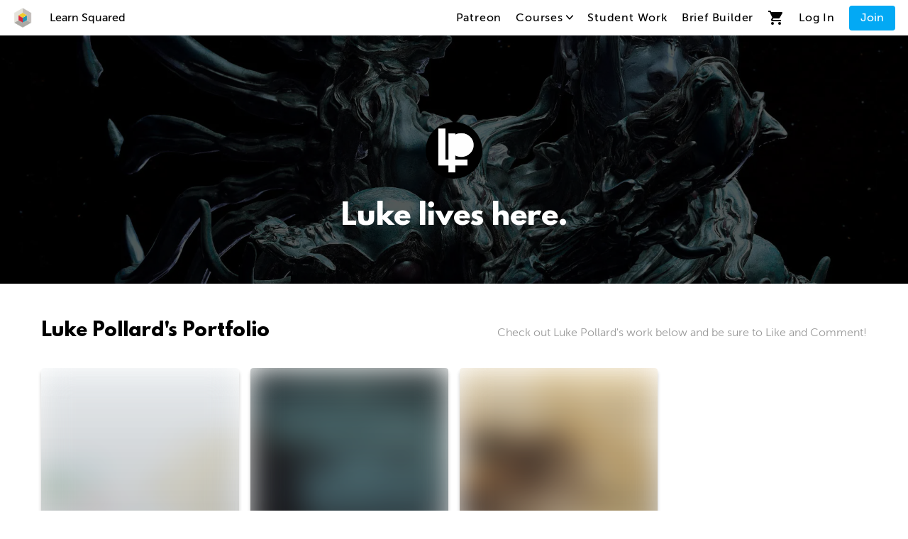

--- FILE ---
content_type: text/html; charset=utf-8
request_url: https://www.learnsquared.com/u/lukepollard
body_size: 85995
content:
<!DOCTYPE html><html><head><meta charSet="utf-8"/><meta name="viewport" content="width=device-width"/><title>Create Next App</title><meta name="description" content="Generated by create next app"/><link rel="apple-touch-icon" sizes="180x180" href="/favicon/apple-touch-icon.png"/><link rel="icon" type="image/png" sizes="32x32" href="/favicon/favicon-32x32.png"/><link rel="icon" type="image/png" sizes="16x16" href="/favicon/favicon-16x16.png"/><link rel="manifest" href="/favicon/site.webmanifest"/><link rel="mask-icon" href="/favicon/safari-pinned-tab.svg" color="#5bbad5"/><link rel="shortcut icon" href="/favicon/favicon.ico"/><meta name="msapplication-TileColor" content="#2d89ef"/><meta name="msapplication-config" content="/favicon/browserconfig.xml"/><meta name="theme-color" content="#ffffff"/><link href="/fonts.css" rel="stylesheet"/><link rel="preload" as="image" imagesrcset="/_next/image?url=%2Fassets%2Fimages%2Fpic-banner-2.jpg&amp;w=250&amp;q=75 250w, /_next/image?url=%2Fassets%2Fimages%2Fpic-banner-2.jpg&amp;w=500&amp;q=75 500w, /_next/image?url=%2Fassets%2Fimages%2Fpic-banner-2.jpg&amp;w=750&amp;q=75 750w, /_next/image?url=%2Fassets%2Fimages%2Fpic-banner-2.jpg&amp;w=1000&amp;q=75 1000w, /_next/image?url=%2Fassets%2Fimages%2Fpic-banner-2.jpg&amp;w=1920&amp;q=75 1920w" imagesizes="100vw"/><meta name="next-head-count" content="15"/><script>;window.NREUM||(NREUM={});NREUM.init={distributed_tracing:{enabled:true},performance:{capture_measures:true},browser_consent_mode:{enabled:false},privacy:{cookies_enabled:true},ajax:{deny_list:["bam.nr-data.net"]}};

;NREUM.loader_config={accountID:"3823997",trustKey:"3823997",agentID:"1134654177",licenseKey:"NRJS-22c9fb514de038188bc",applicationID:"1134654177"};
;NREUM.info={beacon:"bam.nr-data.net",errorBeacon:"bam.nr-data.net",licenseKey:"NRJS-22c9fb514de038188bc",applicationID:"1134654177",sa:1};
;/*! For license information please see nr-loader-spa-1.307.0.min.js.LICENSE.txt */
(()=>{var e,t,r={384:(e,t,r)=>{"use strict";r.d(t,{NT:()=>a,US:()=>u,Zm:()=>o,bQ:()=>d,dV:()=>c,pV:()=>l});var n=r(6154),i=r(1863),s=r(1910);const a={beacon:"bam.nr-data.net",errorBeacon:"bam.nr-data.net"};function o(){return n.gm.NREUM||(n.gm.NREUM={}),void 0===n.gm.newrelic&&(n.gm.newrelic=n.gm.NREUM),n.gm.NREUM}function c(){let e=o();return e.o||(e.o={ST:n.gm.setTimeout,SI:n.gm.setImmediate||n.gm.setInterval,CT:n.gm.clearTimeout,XHR:n.gm.XMLHttpRequest,REQ:n.gm.Request,EV:n.gm.Event,PR:n.gm.Promise,MO:n.gm.MutationObserver,FETCH:n.gm.fetch,WS:n.gm.WebSocket},(0,s.i)(...Object.values(e.o))),e}function d(e,t){let r=o();r.initializedAgents??={},t.initializedAt={ms:(0,i.t)(),date:new Date},r.initializedAgents[e]=t}function u(e,t){o()[e]=t}function l(){return function(){let e=o();const t=e.info||{};e.info={beacon:a.beacon,errorBeacon:a.errorBeacon,...t}}(),function(){let e=o();const t=e.init||{};e.init={...t}}(),c(),function(){let e=o();const t=e.loader_config||{};e.loader_config={...t}}(),o()}},782:(e,t,r)=>{"use strict";r.d(t,{T:()=>n});const n=r(860).K7.pageViewTiming},860:(e,t,r)=>{"use strict";r.d(t,{$J:()=>u,K7:()=>c,P3:()=>d,XX:()=>i,Yy:()=>o,df:()=>s,qY:()=>n,v4:()=>a});const n="events",i="jserrors",s="browser/blobs",a="rum",o="browser/logs",c={ajax:"ajax",genericEvents:"generic_events",jserrors:i,logging:"logging",metrics:"metrics",pageAction:"page_action",pageViewEvent:"page_view_event",pageViewTiming:"page_view_timing",sessionReplay:"session_replay",sessionTrace:"session_trace",softNav:"soft_navigations",spa:"spa"},d={[c.pageViewEvent]:1,[c.pageViewTiming]:2,[c.metrics]:3,[c.jserrors]:4,[c.spa]:5,[c.ajax]:6,[c.sessionTrace]:7,[c.softNav]:8,[c.sessionReplay]:9,[c.logging]:10,[c.genericEvents]:11},u={[c.pageViewEvent]:a,[c.pageViewTiming]:n,[c.ajax]:n,[c.spa]:n,[c.softNav]:n,[c.metrics]:i,[c.jserrors]:i,[c.sessionTrace]:s,[c.sessionReplay]:s,[c.logging]:o,[c.genericEvents]:"ins"}},944:(e,t,r)=>{"use strict";r.d(t,{R:()=>i});var n=r(3241);function i(e,t){"function"==typeof console.debug&&(console.debug("New Relic Warning: https://github.com/newrelic/newrelic-browser-agent/blob/main/docs/warning-codes.md#".concat(e),t),(0,n.W)({agentIdentifier:null,drained:null,type:"data",name:"warn",feature:"warn",data:{code:e,secondary:t}}))}},993:(e,t,r)=>{"use strict";r.d(t,{A$:()=>s,ET:()=>a,TZ:()=>o,p_:()=>i});var n=r(860);const i={ERROR:"ERROR",WARN:"WARN",INFO:"INFO",DEBUG:"DEBUG",TRACE:"TRACE"},s={OFF:0,ERROR:1,WARN:2,INFO:3,DEBUG:4,TRACE:5},a="log",o=n.K7.logging},1687:(e,t,r)=>{"use strict";r.d(t,{Ak:()=>d,Ze:()=>h,x3:()=>u});var n=r(3241),i=r(7836),s=r(3606),a=r(860),o=r(2646);const c={};function d(e,t){const r={staged:!1,priority:a.P3[t]||0};l(e),c[e].get(t)||c[e].set(t,r)}function u(e,t){e&&c[e]&&(c[e].get(t)&&c[e].delete(t),p(e,t,!1),c[e].size&&f(e))}function l(e){if(!e)throw new Error("agentIdentifier required");c[e]||(c[e]=new Map)}function h(e="",t="feature",r=!1){if(l(e),!e||!c[e].get(t)||r)return p(e,t);c[e].get(t).staged=!0,f(e)}function f(e){const t=Array.from(c[e]);t.every(([e,t])=>t.staged)&&(t.sort((e,t)=>e[1].priority-t[1].priority),t.forEach(([t])=>{c[e].delete(t),p(e,t)}))}function p(e,t,r=!0){const a=e?i.ee.get(e):i.ee,c=s.i.handlers;if(!a.aborted&&a.backlog&&c){if((0,n.W)({agentIdentifier:e,type:"lifecycle",name:"drain",feature:t}),r){const e=a.backlog[t],r=c[t];if(r){for(let t=0;e&&t<e.length;++t)g(e[t],r);Object.entries(r).forEach(([e,t])=>{Object.values(t||{}).forEach(t=>{t[0]?.on&&t[0]?.context()instanceof o.y&&t[0].on(e,t[1])})})}}a.isolatedBacklog||delete c[t],a.backlog[t]=null,a.emit("drain-"+t,[])}}function g(e,t){var r=e[1];Object.values(t[r]||{}).forEach(t=>{var r=e[0];if(t[0]===r){var n=t[1],i=e[3],s=e[2];n.apply(i,s)}})}},1738:(e,t,r)=>{"use strict";r.d(t,{U:()=>f,Y:()=>h});var n=r(3241),i=r(9908),s=r(1863),a=r(944),o=r(5701),c=r(3969),d=r(8362),u=r(860),l=r(4261);function h(e,t,r,s){const h=s||r;!h||h[e]&&h[e]!==d.d.prototype[e]||(h[e]=function(){(0,i.p)(c.xV,["API/"+e+"/called"],void 0,u.K7.metrics,r.ee),(0,n.W)({agentIdentifier:r.agentIdentifier,drained:!!o.B?.[r.agentIdentifier],type:"data",name:"api",feature:l.Pl+e,data:{}});try{return t.apply(this,arguments)}catch(e){(0,a.R)(23,e)}})}function f(e,t,r,n,a){const o=e.info;null===r?delete o.jsAttributes[t]:o.jsAttributes[t]=r,(a||null===r)&&(0,i.p)(l.Pl+n,[(0,s.t)(),t,r],void 0,"session",e.ee)}},1741:(e,t,r)=>{"use strict";r.d(t,{W:()=>s});var n=r(944),i=r(4261);class s{#e(e,...t){if(this[e]!==s.prototype[e])return this[e](...t);(0,n.R)(35,e)}addPageAction(e,t){return this.#e(i.hG,e,t)}register(e){return this.#e(i.eY,e)}recordCustomEvent(e,t){return this.#e(i.fF,e,t)}setPageViewName(e,t){return this.#e(i.Fw,e,t)}setCustomAttribute(e,t,r){return this.#e(i.cD,e,t,r)}noticeError(e,t){return this.#e(i.o5,e,t)}setUserId(e,t=!1){return this.#e(i.Dl,e,t)}setApplicationVersion(e){return this.#e(i.nb,e)}setErrorHandler(e){return this.#e(i.bt,e)}addRelease(e,t){return this.#e(i.k6,e,t)}log(e,t){return this.#e(i.$9,e,t)}start(){return this.#e(i.d3)}finished(e){return this.#e(i.BL,e)}recordReplay(){return this.#e(i.CH)}pauseReplay(){return this.#e(i.Tb)}addToTrace(e){return this.#e(i.U2,e)}setCurrentRouteName(e){return this.#e(i.PA,e)}interaction(e){return this.#e(i.dT,e)}wrapLogger(e,t,r){return this.#e(i.Wb,e,t,r)}measure(e,t){return this.#e(i.V1,e,t)}consent(e){return this.#e(i.Pv,e)}}},1863:(e,t,r)=>{"use strict";function n(){return Math.floor(performance.now())}r.d(t,{t:()=>n})},1910:(e,t,r)=>{"use strict";r.d(t,{i:()=>s});var n=r(944);const i=new Map;function s(...e){return e.every(e=>{if(i.has(e))return i.get(e);const t="function"==typeof e?e.toString():"",r=t.includes("[native code]"),s=t.includes("nrWrapper");return r||s||(0,n.R)(64,e?.name||t),i.set(e,r),r})}},2555:(e,t,r)=>{"use strict";r.d(t,{D:()=>o,f:()=>a});var n=r(384),i=r(8122);const s={beacon:n.NT.beacon,errorBeacon:n.NT.errorBeacon,licenseKey:void 0,applicationID:void 0,sa:void 0,queueTime:void 0,applicationTime:void 0,ttGuid:void 0,user:void 0,account:void 0,product:void 0,extra:void 0,jsAttributes:{},userAttributes:void 0,atts:void 0,transactionName:void 0,tNamePlain:void 0};function a(e){try{return!!e.licenseKey&&!!e.errorBeacon&&!!e.applicationID}catch(e){return!1}}const o=e=>(0,i.a)(e,s)},2614:(e,t,r)=>{"use strict";r.d(t,{BB:()=>a,H3:()=>n,g:()=>d,iL:()=>c,tS:()=>o,uh:()=>i,wk:()=>s});const n="NRBA",i="SESSION",s=144e5,a=18e5,o={STARTED:"session-started",PAUSE:"session-pause",RESET:"session-reset",RESUME:"session-resume",UPDATE:"session-update"},c={SAME_TAB:"same-tab",CROSS_TAB:"cross-tab"},d={OFF:0,FULL:1,ERROR:2}},2646:(e,t,r)=>{"use strict";r.d(t,{y:()=>n});class n{constructor(e){this.contextId=e}}},2843:(e,t,r)=>{"use strict";r.d(t,{G:()=>s,u:()=>i});var n=r(3878);function i(e,t=!1,r,i){(0,n.DD)("visibilitychange",function(){if(t)return void("hidden"===document.visibilityState&&e());e(document.visibilityState)},r,i)}function s(e,t,r){(0,n.sp)("pagehide",e,t,r)}},3241:(e,t,r)=>{"use strict";r.d(t,{W:()=>s});var n=r(6154);const i="newrelic";function s(e={}){try{n.gm.dispatchEvent(new CustomEvent(i,{detail:e}))}catch(e){}}},3304:(e,t,r)=>{"use strict";r.d(t,{A:()=>s});var n=r(7836);const i=()=>{const e=new WeakSet;return(t,r)=>{if("object"==typeof r&&null!==r){if(e.has(r))return;e.add(r)}return r}};function s(e){try{return JSON.stringify(e,i())??""}catch(e){try{n.ee.emit("internal-error",[e])}catch(e){}return""}}},3333:(e,t,r)=>{"use strict";r.d(t,{$v:()=>u,TZ:()=>n,Xh:()=>c,Zp:()=>i,kd:()=>d,mq:()=>o,nf:()=>a,qN:()=>s});const n=r(860).K7.genericEvents,i=["auxclick","click","copy","keydown","paste","scrollend"],s=["focus","blur"],a=4,o=1e3,c=2e3,d=["PageAction","UserAction","BrowserPerformance"],u={RESOURCES:"experimental.resources",REGISTER:"register"}},3434:(e,t,r)=>{"use strict";r.d(t,{Jt:()=>s,YM:()=>d});var n=r(7836),i=r(5607);const s="nr@original:".concat(i.W),a=50;var o=Object.prototype.hasOwnProperty,c=!1;function d(e,t){return e||(e=n.ee),r.inPlace=function(e,t,n,i,s){n||(n="");const a="-"===n.charAt(0);for(let o=0;o<t.length;o++){const c=t[o],d=e[c];l(d)||(e[c]=r(d,a?c+n:n,i,c,s))}},r.flag=s,r;function r(t,r,n,c,d){return l(t)?t:(r||(r=""),nrWrapper[s]=t,function(e,t,r){if(Object.defineProperty&&Object.keys)try{return Object.keys(e).forEach(function(r){Object.defineProperty(t,r,{get:function(){return e[r]},set:function(t){return e[r]=t,t}})}),t}catch(e){u([e],r)}for(var n in e)o.call(e,n)&&(t[n]=e[n])}(t,nrWrapper,e),nrWrapper);function nrWrapper(){var s,o,l,h;let f;try{o=this,s=[...arguments],l="function"==typeof n?n(s,o):n||{}}catch(t){u([t,"",[s,o,c],l],e)}i(r+"start",[s,o,c],l,d);const p=performance.now();let g;try{return h=t.apply(o,s),g=performance.now(),h}catch(e){throw g=performance.now(),i(r+"err",[s,o,e],l,d),f=e,f}finally{const e=g-p,t={start:p,end:g,duration:e,isLongTask:e>=a,methodName:c,thrownError:f};t.isLongTask&&i("long-task",[t,o],l,d),i(r+"end",[s,o,h],l,d)}}}function i(r,n,i,s){if(!c||t){var a=c;c=!0;try{e.emit(r,n,i,t,s)}catch(t){u([t,r,n,i],e)}c=a}}}function u(e,t){t||(t=n.ee);try{t.emit("internal-error",e)}catch(e){}}function l(e){return!(e&&"function"==typeof e&&e.apply&&!e[s])}},3606:(e,t,r)=>{"use strict";r.d(t,{i:()=>s});var n=r(9908);s.on=a;var i=s.handlers={};function s(e,t,r,s){a(s||n.d,i,e,t,r)}function a(e,t,r,i,s){s||(s="feature"),e||(e=n.d);var a=t[s]=t[s]||{};(a[r]=a[r]||[]).push([e,i])}},3738:(e,t,r)=>{"use strict";r.d(t,{He:()=>i,Kp:()=>o,Lc:()=>d,Rz:()=>u,TZ:()=>n,bD:()=>s,d3:()=>a,jx:()=>l,sl:()=>h,uP:()=>c});const n=r(860).K7.sessionTrace,i="bstResource",s="resource",a="-start",o="-end",c="fn"+a,d="fn"+o,u="pushState",l=1e3,h=3e4},3785:(e,t,r)=>{"use strict";r.d(t,{R:()=>c,b:()=>d});var n=r(9908),i=r(1863),s=r(860),a=r(3969),o=r(993);function c(e,t,r={},c=o.p_.INFO,d=!0,u,l=(0,i.t)()){(0,n.p)(a.xV,["API/logging/".concat(c.toLowerCase(),"/called")],void 0,s.K7.metrics,e),(0,n.p)(o.ET,[l,t,r,c,d,u],void 0,s.K7.logging,e)}function d(e){return"string"==typeof e&&Object.values(o.p_).some(t=>t===e.toUpperCase().trim())}},3878:(e,t,r)=>{"use strict";function n(e,t){return{capture:e,passive:!1,signal:t}}function i(e,t,r=!1,i){window.addEventListener(e,t,n(r,i))}function s(e,t,r=!1,i){document.addEventListener(e,t,n(r,i))}r.d(t,{DD:()=>s,jT:()=>n,sp:()=>i})},3962:(e,t,r)=>{"use strict";r.d(t,{AM:()=>a,O2:()=>l,OV:()=>s,Qu:()=>h,TZ:()=>c,ih:()=>f,pP:()=>o,t1:()=>u,tC:()=>i,wD:()=>d});var n=r(860);const i=["click","keydown","submit"],s="popstate",a="api",o="initialPageLoad",c=n.K7.softNav,d=5e3,u=500,l={INITIAL_PAGE_LOAD:"",ROUTE_CHANGE:1,UNSPECIFIED:2},h={INTERACTION:1,AJAX:2,CUSTOM_END:3,CUSTOM_TRACER:4},f={IP:"in progress",PF:"pending finish",FIN:"finished",CAN:"cancelled"}},3969:(e,t,r)=>{"use strict";r.d(t,{TZ:()=>n,XG:()=>o,rs:()=>i,xV:()=>a,z_:()=>s});const n=r(860).K7.metrics,i="sm",s="cm",a="storeSupportabilityMetrics",o="storeEventMetrics"},4234:(e,t,r)=>{"use strict";r.d(t,{W:()=>s});var n=r(7836),i=r(1687);class s{constructor(e,t){this.agentIdentifier=e,this.ee=n.ee.get(e),this.featureName=t,this.blocked=!1}deregisterDrain(){(0,i.x3)(this.agentIdentifier,this.featureName)}}},4261:(e,t,r)=>{"use strict";r.d(t,{$9:()=>u,BL:()=>c,CH:()=>p,Dl:()=>R,Fw:()=>w,PA:()=>v,Pl:()=>n,Pv:()=>A,Tb:()=>h,U2:()=>a,V1:()=>E,Wb:()=>T,bt:()=>y,cD:()=>b,d3:()=>x,dT:()=>d,eY:()=>g,fF:()=>f,hG:()=>s,hw:()=>i,k6:()=>o,nb:()=>m,o5:()=>l});const n="api-",i=n+"ixn-",s="addPageAction",a="addToTrace",o="addRelease",c="finished",d="interaction",u="log",l="noticeError",h="pauseReplay",f="recordCustomEvent",p="recordReplay",g="register",m="setApplicationVersion",v="setCurrentRouteName",b="setCustomAttribute",y="setErrorHandler",w="setPageViewName",R="setUserId",x="start",T="wrapLogger",E="measure",A="consent"},4387:(e,t,r)=>{"use strict";function n(e={}){return!(!e.id||!e.name)}function i(e){return"string"==typeof e&&e.trim().length<501||"number"==typeof e}function s(e,t){if(2!==t?.harvestEndpointVersion)return{};const r=t.agentRef.runtime.appMetadata.agents[0].entityGuid;return n(e)?{"source.id":e.id,"source.name":e.name,"source.type":e.type,"parent.id":e.parent?.id||r}:{"entity.guid":r,appId:t.agentRef.info.applicationID}}r.d(t,{Ux:()=>s,c7:()=>n,yo:()=>i})},5205:(e,t,r)=>{"use strict";r.d(t,{j:()=>S});var n=r(384),i=r(1741);var s=r(2555),a=r(3333);const o=e=>{if(!e||"string"!=typeof e)return!1;try{document.createDocumentFragment().querySelector(e)}catch{return!1}return!0};var c=r(2614),d=r(944),u=r(8122);const l="[data-nr-mask]",h=e=>(0,u.a)(e,(()=>{const e={feature_flags:[],experimental:{allow_registered_children:!1,resources:!1},mask_selector:"*",block_selector:"[data-nr-block]",mask_input_options:{color:!1,date:!1,"datetime-local":!1,email:!1,month:!1,number:!1,range:!1,search:!1,tel:!1,text:!1,time:!1,url:!1,week:!1,textarea:!1,select:!1,password:!0}};return{ajax:{deny_list:void 0,block_internal:!0,enabled:!0,autoStart:!0},api:{get allow_registered_children(){return e.feature_flags.includes(a.$v.REGISTER)||e.experimental.allow_registered_children},set allow_registered_children(t){e.experimental.allow_registered_children=t},duplicate_registered_data:!1},browser_consent_mode:{enabled:!1},distributed_tracing:{enabled:void 0,exclude_newrelic_header:void 0,cors_use_newrelic_header:void 0,cors_use_tracecontext_headers:void 0,allowed_origins:void 0},get feature_flags(){return e.feature_flags},set feature_flags(t){e.feature_flags=t},generic_events:{enabled:!0,autoStart:!0},harvest:{interval:30},jserrors:{enabled:!0,autoStart:!0},logging:{enabled:!0,autoStart:!0},metrics:{enabled:!0,autoStart:!0},obfuscate:void 0,page_action:{enabled:!0},page_view_event:{enabled:!0,autoStart:!0},page_view_timing:{enabled:!0,autoStart:!0},performance:{capture_marks:!1,capture_measures:!1,capture_detail:!0,resources:{get enabled(){return e.feature_flags.includes(a.$v.RESOURCES)||e.experimental.resources},set enabled(t){e.experimental.resources=t},asset_types:[],first_party_domains:[],ignore_newrelic:!0}},privacy:{cookies_enabled:!0},proxy:{assets:void 0,beacon:void 0},session:{expiresMs:c.wk,inactiveMs:c.BB},session_replay:{autoStart:!0,enabled:!1,preload:!1,sampling_rate:10,error_sampling_rate:100,collect_fonts:!1,inline_images:!1,fix_stylesheets:!0,mask_all_inputs:!0,get mask_text_selector(){return e.mask_selector},set mask_text_selector(t){o(t)?e.mask_selector="".concat(t,",").concat(l):""===t||null===t?e.mask_selector=l:(0,d.R)(5,t)},get block_class(){return"nr-block"},get ignore_class(){return"nr-ignore"},get mask_text_class(){return"nr-mask"},get block_selector(){return e.block_selector},set block_selector(t){o(t)?e.block_selector+=",".concat(t):""!==t&&(0,d.R)(6,t)},get mask_input_options(){return e.mask_input_options},set mask_input_options(t){t&&"object"==typeof t?e.mask_input_options={...t,password:!0}:(0,d.R)(7,t)}},session_trace:{enabled:!0,autoStart:!0},soft_navigations:{enabled:!0,autoStart:!0},spa:{enabled:!0,autoStart:!0},ssl:void 0,user_actions:{enabled:!0,elementAttributes:["id","className","tagName","type"]}}})());var f=r(6154),p=r(9324);let g=0;const m={buildEnv:p.F3,distMethod:p.Xs,version:p.xv,originTime:f.WN},v={consented:!1},b={appMetadata:{},get consented(){return this.session?.state?.consent||v.consented},set consented(e){v.consented=e},customTransaction:void 0,denyList:void 0,disabled:!1,harvester:void 0,isolatedBacklog:!1,isRecording:!1,loaderType:void 0,maxBytes:3e4,obfuscator:void 0,onerror:void 0,ptid:void 0,releaseIds:{},session:void 0,timeKeeper:void 0,registeredEntities:[],jsAttributesMetadata:{bytes:0},get harvestCount(){return++g}},y=e=>{const t=(0,u.a)(e,b),r=Object.keys(m).reduce((e,t)=>(e[t]={value:m[t],writable:!1,configurable:!0,enumerable:!0},e),{});return Object.defineProperties(t,r)};var w=r(5701);const R=e=>{const t=e.startsWith("http");e+="/",r.p=t?e:"https://"+e};var x=r(7836),T=r(3241);const E={accountID:void 0,trustKey:void 0,agentID:void 0,licenseKey:void 0,applicationID:void 0,xpid:void 0},A=e=>(0,u.a)(e,E),_=new Set;function S(e,t={},r,a){let{init:o,info:c,loader_config:d,runtime:u={},exposed:l=!0}=t;if(!c){const e=(0,n.pV)();o=e.init,c=e.info,d=e.loader_config}e.init=h(o||{}),e.loader_config=A(d||{}),c.jsAttributes??={},f.bv&&(c.jsAttributes.isWorker=!0),e.info=(0,s.D)(c);const p=e.init,g=[c.beacon,c.errorBeacon];_.has(e.agentIdentifier)||(p.proxy.assets&&(R(p.proxy.assets),g.push(p.proxy.assets)),p.proxy.beacon&&g.push(p.proxy.beacon),e.beacons=[...g],function(e){const t=(0,n.pV)();Object.getOwnPropertyNames(i.W.prototype).forEach(r=>{const n=i.W.prototype[r];if("function"!=typeof n||"constructor"===n)return;let s=t[r];e[r]&&!1!==e.exposed&&"micro-agent"!==e.runtime?.loaderType&&(t[r]=(...t)=>{const n=e[r](...t);return s?s(...t):n})})}(e),(0,n.US)("activatedFeatures",w.B)),u.denyList=[...p.ajax.deny_list||[],...p.ajax.block_internal?g:[]],u.ptid=e.agentIdentifier,u.loaderType=r,e.runtime=y(u),_.has(e.agentIdentifier)||(e.ee=x.ee.get(e.agentIdentifier),e.exposed=l,(0,T.W)({agentIdentifier:e.agentIdentifier,drained:!!w.B?.[e.agentIdentifier],type:"lifecycle",name:"initialize",feature:void 0,data:e.config})),_.add(e.agentIdentifier)}},5270:(e,t,r)=>{"use strict";r.d(t,{Aw:()=>a,SR:()=>s,rF:()=>o});var n=r(384),i=r(7767);function s(e){return!!(0,n.dV)().o.MO&&(0,i.V)(e)&&!0===e?.session_trace.enabled}function a(e){return!0===e?.session_replay.preload&&s(e)}function o(e,t){try{if("string"==typeof t?.type){if("password"===t.type.toLowerCase())return"*".repeat(e?.length||0);if(void 0!==t?.dataset?.nrUnmask||t?.classList?.contains("nr-unmask"))return e}}catch(e){}return"string"==typeof e?e.replace(/[\S]/g,"*"):"*".repeat(e?.length||0)}},5289:(e,t,r)=>{"use strict";r.d(t,{GG:()=>a,Qr:()=>c,sB:()=>o});var n=r(3878),i=r(6389);function s(){return"undefined"==typeof document||"complete"===document.readyState}function a(e,t){if(s())return e();const r=(0,i.J)(e),a=setInterval(()=>{s()&&(clearInterval(a),r())},500);(0,n.sp)("load",r,t)}function o(e){if(s())return e();(0,n.DD)("DOMContentLoaded",e)}function c(e){if(s())return e();(0,n.sp)("popstate",e)}},5607:(e,t,r)=>{"use strict";r.d(t,{W:()=>n});const n=(0,r(9566).bz)()},5701:(e,t,r)=>{"use strict";r.d(t,{B:()=>s,t:()=>a});var n=r(3241);const i=new Set,s={};function a(e,t){const r=t.agentIdentifier;s[r]??={},e&&"object"==typeof e&&(i.has(r)||(t.ee.emit("rumresp",[e]),s[r]=e,i.add(r),(0,n.W)({agentIdentifier:r,loaded:!0,drained:!0,type:"lifecycle",name:"load",feature:void 0,data:e})))}},6154:(e,t,r)=>{"use strict";r.d(t,{OF:()=>d,RI:()=>i,WN:()=>h,bv:()=>s,eN:()=>f,gm:()=>a,lR:()=>l,m:()=>c,mw:()=>o,sb:()=>u});var n=r(1863);const i="undefined"!=typeof window&&!!window.document,s="undefined"!=typeof WorkerGlobalScope&&("undefined"!=typeof self&&self instanceof WorkerGlobalScope&&self.navigator instanceof WorkerNavigator||"undefined"!=typeof globalThis&&globalThis instanceof WorkerGlobalScope&&globalThis.navigator instanceof WorkerNavigator),a=i?window:"undefined"!=typeof WorkerGlobalScope&&("undefined"!=typeof self&&self instanceof WorkerGlobalScope&&self||"undefined"!=typeof globalThis&&globalThis instanceof WorkerGlobalScope&&globalThis),o=Boolean("hidden"===a?.document?.visibilityState),c=""+a?.location,d=/iPad|iPhone|iPod/.test(a.navigator?.userAgent),u=d&&"undefined"==typeof SharedWorker,l=(()=>{const e=a.navigator?.userAgent?.match(/Firefox[/\s](\d+\.\d+)/);return Array.isArray(e)&&e.length>=2?+e[1]:0})(),h=Date.now()-(0,n.t)(),f=()=>"undefined"!=typeof PerformanceNavigationTiming&&a?.performance?.getEntriesByType("navigation")?.[0]?.responseStart},6344:(e,t,r)=>{"use strict";r.d(t,{BB:()=>u,Qb:()=>l,TZ:()=>i,Ug:()=>a,Vh:()=>s,_s:()=>o,bc:()=>d,yP:()=>c});var n=r(2614);const i=r(860).K7.sessionReplay,s="errorDuringReplay",a=.12,o={DomContentLoaded:0,Load:1,FullSnapshot:2,IncrementalSnapshot:3,Meta:4,Custom:5},c={[n.g.ERROR]:15e3,[n.g.FULL]:3e5,[n.g.OFF]:0},d={RESET:{message:"Session was reset",sm:"Reset"},IMPORT:{message:"Recorder failed to import",sm:"Import"},TOO_MANY:{message:"429: Too Many Requests",sm:"Too-Many"},TOO_BIG:{message:"Payload was too large",sm:"Too-Big"},CROSS_TAB:{message:"Session Entity was set to OFF on another tab",sm:"Cross-Tab"},ENTITLEMENTS:{message:"Session Replay is not allowed and will not be started",sm:"Entitlement"}},u=5e3,l={API:"api",RESUME:"resume",SWITCH_TO_FULL:"switchToFull",INITIALIZE:"initialize",PRELOAD:"preload"}},6389:(e,t,r)=>{"use strict";function n(e,t=500,r={}){const n=r?.leading||!1;let i;return(...r)=>{n&&void 0===i&&(e.apply(this,r),i=setTimeout(()=>{i=clearTimeout(i)},t)),n||(clearTimeout(i),i=setTimeout(()=>{e.apply(this,r)},t))}}function i(e){let t=!1;return(...r)=>{t||(t=!0,e.apply(this,r))}}r.d(t,{J:()=>i,s:()=>n})},6630:(e,t,r)=>{"use strict";r.d(t,{T:()=>n});const n=r(860).K7.pageViewEvent},6774:(e,t,r)=>{"use strict";r.d(t,{T:()=>n});const n=r(860).K7.jserrors},7295:(e,t,r)=>{"use strict";r.d(t,{Xv:()=>a,gX:()=>i,iW:()=>s});var n=[];function i(e){if(!e||s(e))return!1;if(0===n.length)return!0;if("*"===n[0].hostname)return!1;for(var t=0;t<n.length;t++){var r=n[t];if(r.hostname.test(e.hostname)&&r.pathname.test(e.pathname))return!1}return!0}function s(e){return void 0===e.hostname}function a(e){if(n=[],e&&e.length)for(var t=0;t<e.length;t++){let r=e[t];if(!r)continue;if("*"===r)return void(n=[{hostname:"*"}]);0===r.indexOf("http://")?r=r.substring(7):0===r.indexOf("https://")&&(r=r.substring(8));const i=r.indexOf("/");let s,a;i>0?(s=r.substring(0,i),a=r.substring(i)):(s=r,a="*");let[c]=s.split(":");n.push({hostname:o(c),pathname:o(a,!0)})}}function o(e,t=!1){const r=e.replace(/[.+?^()|[\]\\]/g,e=>"\\"+e).replace(/\*/g,".*?");return new RegExp((t?"^":"")+r+"$")}},7485:(e,t,r)=>{"use strict";r.d(t,{D:()=>i});var n=r(6154);function i(e){if(0===(e||"").indexOf("data:"))return{protocol:"data"};try{const t=new URL(e,location.href),r={port:t.port,hostname:t.hostname,pathname:t.pathname,search:t.search,protocol:t.protocol.slice(0,t.protocol.indexOf(":")),sameOrigin:t.protocol===n.gm?.location?.protocol&&t.host===n.gm?.location?.host};return r.port&&""!==r.port||("http:"===t.protocol&&(r.port="80"),"https:"===t.protocol&&(r.port="443")),r.pathname&&""!==r.pathname?r.pathname.startsWith("/")||(r.pathname="/".concat(r.pathname)):r.pathname="/",r}catch(e){return{}}}},7699:(e,t,r)=>{"use strict";r.d(t,{It:()=>s,KC:()=>o,No:()=>i,qh:()=>a});var n=r(860);const i=16e3,s=1e6,a="SESSION_ERROR",o={[n.K7.logging]:!0,[n.K7.genericEvents]:!1,[n.K7.jserrors]:!1,[n.K7.ajax]:!1}},7767:(e,t,r)=>{"use strict";r.d(t,{V:()=>i});var n=r(6154);const i=e=>n.RI&&!0===e?.privacy.cookies_enabled},7836:(e,t,r)=>{"use strict";r.d(t,{P:()=>o,ee:()=>c});var n=r(384),i=r(8990),s=r(2646),a=r(5607);const o="nr@context:".concat(a.W),c=function e(t,r){var n={},a={},u={},l=!1;try{l=16===r.length&&d.initializedAgents?.[r]?.runtime.isolatedBacklog}catch(e){}var h={on:p,addEventListener:p,removeEventListener:function(e,t){var r=n[e];if(!r)return;for(var i=0;i<r.length;i++)r[i]===t&&r.splice(i,1)},emit:function(e,r,n,i,s){!1!==s&&(s=!0);if(c.aborted&&!i)return;t&&s&&t.emit(e,r,n);var o=f(n);g(e).forEach(e=>{e.apply(o,r)});var d=v()[a[e]];d&&d.push([h,e,r,o]);return o},get:m,listeners:g,context:f,buffer:function(e,t){const r=v();if(t=t||"feature",h.aborted)return;Object.entries(e||{}).forEach(([e,n])=>{a[n]=t,t in r||(r[t]=[])})},abort:function(){h._aborted=!0,Object.keys(h.backlog).forEach(e=>{delete h.backlog[e]})},isBuffering:function(e){return!!v()[a[e]]},debugId:r,backlog:l?{}:t&&"object"==typeof t.backlog?t.backlog:{},isolatedBacklog:l};return Object.defineProperty(h,"aborted",{get:()=>{let e=h._aborted||!1;return e||(t&&(e=t.aborted),e)}}),h;function f(e){return e&&e instanceof s.y?e:e?(0,i.I)(e,o,()=>new s.y(o)):new s.y(o)}function p(e,t){n[e]=g(e).concat(t)}function g(e){return n[e]||[]}function m(t){return u[t]=u[t]||e(h,t)}function v(){return h.backlog}}(void 0,"globalEE"),d=(0,n.Zm)();d.ee||(d.ee=c)},8122:(e,t,r)=>{"use strict";r.d(t,{a:()=>i});var n=r(944);function i(e,t){try{if(!e||"object"!=typeof e)return(0,n.R)(3);if(!t||"object"!=typeof t)return(0,n.R)(4);const r=Object.create(Object.getPrototypeOf(t),Object.getOwnPropertyDescriptors(t)),s=0===Object.keys(r).length?e:r;for(let a in s)if(void 0!==e[a])try{if(null===e[a]){r[a]=null;continue}Array.isArray(e[a])&&Array.isArray(t[a])?r[a]=Array.from(new Set([...e[a],...t[a]])):"object"==typeof e[a]&&"object"==typeof t[a]?r[a]=i(e[a],t[a]):r[a]=e[a]}catch(e){r[a]||(0,n.R)(1,e)}return r}catch(e){(0,n.R)(2,e)}}},8139:(e,t,r)=>{"use strict";r.d(t,{u:()=>h});var n=r(7836),i=r(3434),s=r(8990),a=r(6154);const o={},c=a.gm.XMLHttpRequest,d="addEventListener",u="removeEventListener",l="nr@wrapped:".concat(n.P);function h(e){var t=function(e){return(e||n.ee).get("events")}(e);if(o[t.debugId]++)return t;o[t.debugId]=1;var r=(0,i.YM)(t,!0);function h(e){r.inPlace(e,[d,u],"-",p)}function p(e,t){return e[1]}return"getPrototypeOf"in Object&&(a.RI&&f(document,h),c&&f(c.prototype,h),f(a.gm,h)),t.on(d+"-start",function(e,t){var n=e[1];if(null!==n&&("function"==typeof n||"object"==typeof n)&&"newrelic"!==e[0]){var i=(0,s.I)(n,l,function(){var e={object:function(){if("function"!=typeof n.handleEvent)return;return n.handleEvent.apply(n,arguments)},function:n}[typeof n];return e?r(e,"fn-",null,e.name||"anonymous"):n});this.wrapped=e[1]=i}}),t.on(u+"-start",function(e){e[1]=this.wrapped||e[1]}),t}function f(e,t,...r){let n=e;for(;"object"==typeof n&&!Object.prototype.hasOwnProperty.call(n,d);)n=Object.getPrototypeOf(n);n&&t(n,...r)}},8362:(e,t,r)=>{"use strict";r.d(t,{d:()=>s});var n=r(9566),i=r(1741);class s extends i.W{agentIdentifier=(0,n.LA)(16)}},8374:(e,t,r)=>{r.nc=(()=>{try{return document?.currentScript?.nonce}catch(e){}return""})()},8990:(e,t,r)=>{"use strict";r.d(t,{I:()=>i});var n=Object.prototype.hasOwnProperty;function i(e,t,r){if(n.call(e,t))return e[t];var i=r();if(Object.defineProperty&&Object.keys)try{return Object.defineProperty(e,t,{value:i,writable:!0,enumerable:!1}),i}catch(e){}return e[t]=i,i}},9300:(e,t,r)=>{"use strict";r.d(t,{T:()=>n});const n=r(860).K7.ajax},9324:(e,t,r)=>{"use strict";r.d(t,{AJ:()=>a,F3:()=>i,Xs:()=>s,Yq:()=>o,xv:()=>n});const n="1.307.0",i="PROD",s="CDN",a="@newrelic/rrweb",o="1.0.1"},9566:(e,t,r)=>{"use strict";r.d(t,{LA:()=>o,ZF:()=>c,bz:()=>a,el:()=>d});var n=r(6154);const i="xxxxxxxx-xxxx-4xxx-yxxx-xxxxxxxxxxxx";function s(e,t){return e?15&e[t]:16*Math.random()|0}function a(){const e=n.gm?.crypto||n.gm?.msCrypto;let t,r=0;return e&&e.getRandomValues&&(t=e.getRandomValues(new Uint8Array(30))),i.split("").map(e=>"x"===e?s(t,r++).toString(16):"y"===e?(3&s()|8).toString(16):e).join("")}function o(e){const t=n.gm?.crypto||n.gm?.msCrypto;let r,i=0;t&&t.getRandomValues&&(r=t.getRandomValues(new Uint8Array(e)));const a=[];for(var o=0;o<e;o++)a.push(s(r,i++).toString(16));return a.join("")}function c(){return o(16)}function d(){return o(32)}},9908:(e,t,r)=>{"use strict";r.d(t,{d:()=>n,p:()=>i});var n=r(7836).ee.get("handle");function i(e,t,r,i,s){s?(s.buffer([e],i),s.emit(e,t,r)):(n.buffer([e],i),n.emit(e,t,r))}}},n={};function i(e){var t=n[e];if(void 0!==t)return t.exports;var s=n[e]={exports:{}};return r[e](s,s.exports,i),s.exports}i.m=r,i.d=(e,t)=>{for(var r in t)i.o(t,r)&&!i.o(e,r)&&Object.defineProperty(e,r,{enumerable:!0,get:t[r]})},i.f={},i.e=e=>Promise.all(Object.keys(i.f).reduce((t,r)=>(i.f[r](e,t),t),[])),i.u=e=>({212:"nr-spa-compressor",249:"nr-spa-recorder",478:"nr-spa"}[e]+"-1.307.0.min.js"),i.o=(e,t)=>Object.prototype.hasOwnProperty.call(e,t),e={},t="NRBA-1.307.0.PROD:",i.l=(r,n,s,a)=>{if(e[r])e[r].push(n);else{var o,c;if(void 0!==s)for(var d=document.getElementsByTagName("script"),u=0;u<d.length;u++){var l=d[u];if(l.getAttribute("src")==r||l.getAttribute("data-webpack")==t+s){o=l;break}}if(!o){c=!0;var h={478:"sha512-bFoj7wd1EcCTt0jkKdFkw+gjDdU092aP1BOVh5n0PjhLNtBCSXj4vpjfIJR8zH8Bn6/XPpFl3gSNOuWVJ98iug==",249:"sha512-FRHQNWDGImhEo7a7lqCuCt6xlBgommnGc+JH2/YGJlngDoH+/3jpT/cyFpwi2M5G6srPVN4wLxrVqskf6KB7bg==",212:"sha512-okml4IaluCF10UG6SWzY+cKPgBNvH2+S5f1FxomzQUHf608N0b9dwoBv/ZFAhJhrdxPgTA4AxlBzwGcjMGIlQQ=="};(o=document.createElement("script")).charset="utf-8",i.nc&&o.setAttribute("nonce",i.nc),o.setAttribute("data-webpack",t+s),o.src=r,0!==o.src.indexOf(window.location.origin+"/")&&(o.crossOrigin="anonymous"),h[a]&&(o.integrity=h[a])}e[r]=[n];var f=(t,n)=>{o.onerror=o.onload=null,clearTimeout(p);var i=e[r];if(delete e[r],o.parentNode&&o.parentNode.removeChild(o),i&&i.forEach(e=>e(n)),t)return t(n)},p=setTimeout(f.bind(null,void 0,{type:"timeout",target:o}),12e4);o.onerror=f.bind(null,o.onerror),o.onload=f.bind(null,o.onload),c&&document.head.appendChild(o)}},i.r=e=>{"undefined"!=typeof Symbol&&Symbol.toStringTag&&Object.defineProperty(e,Symbol.toStringTag,{value:"Module"}),Object.defineProperty(e,"__esModule",{value:!0})},i.p="https://js-agent.newrelic.com/",(()=>{var e={38:0,788:0};i.f.j=(t,r)=>{var n=i.o(e,t)?e[t]:void 0;if(0!==n)if(n)r.push(n[2]);else{var s=new Promise((r,i)=>n=e[t]=[r,i]);r.push(n[2]=s);var a=i.p+i.u(t),o=new Error;i.l(a,r=>{if(i.o(e,t)&&(0!==(n=e[t])&&(e[t]=void 0),n)){var s=r&&("load"===r.type?"missing":r.type),a=r&&r.target&&r.target.src;o.message="Loading chunk "+t+" failed: ("+s+": "+a+")",o.name="ChunkLoadError",o.type=s,o.request=a,n[1](o)}},"chunk-"+t,t)}};var t=(t,r)=>{var n,s,[a,o,c]=r,d=0;if(a.some(t=>0!==e[t])){for(n in o)i.o(o,n)&&(i.m[n]=o[n]);if(c)c(i)}for(t&&t(r);d<a.length;d++)s=a[d],i.o(e,s)&&e[s]&&e[s][0](),e[s]=0},r=self["webpackChunk:NRBA-1.307.0.PROD"]=self["webpackChunk:NRBA-1.307.0.PROD"]||[];r.forEach(t.bind(null,0)),r.push=t.bind(null,r.push.bind(r))})(),(()=>{"use strict";i(8374);var e=i(8362),t=i(860);const r=Object.values(t.K7);var n=i(5205);var s=i(9908),a=i(1863),o=i(4261),c=i(1738);var d=i(1687),u=i(4234),l=i(5289),h=i(6154),f=i(944),p=i(5270),g=i(7767),m=i(6389),v=i(7699);class b extends u.W{constructor(e,t){super(e.agentIdentifier,t),this.agentRef=e,this.abortHandler=void 0,this.featAggregate=void 0,this.loadedSuccessfully=void 0,this.onAggregateImported=new Promise(e=>{this.loadedSuccessfully=e}),this.deferred=Promise.resolve(),!1===e.init[this.featureName].autoStart?this.deferred=new Promise((t,r)=>{this.ee.on("manual-start-all",(0,m.J)(()=>{(0,d.Ak)(e.agentIdentifier,this.featureName),t()}))}):(0,d.Ak)(e.agentIdentifier,t)}importAggregator(e,t,r={}){if(this.featAggregate)return;const n=async()=>{let n;await this.deferred;try{if((0,g.V)(e.init)){const{setupAgentSession:t}=await i.e(478).then(i.bind(i,8766));n=t(e)}}catch(e){(0,f.R)(20,e),this.ee.emit("internal-error",[e]),(0,s.p)(v.qh,[e],void 0,this.featureName,this.ee)}try{if(!this.#t(this.featureName,n,e.init))return(0,d.Ze)(this.agentIdentifier,this.featureName),void this.loadedSuccessfully(!1);const{Aggregate:i}=await t();this.featAggregate=new i(e,r),e.runtime.harvester.initializedAggregates.push(this.featAggregate),this.loadedSuccessfully(!0)}catch(e){(0,f.R)(34,e),this.abortHandler?.(),(0,d.Ze)(this.agentIdentifier,this.featureName,!0),this.loadedSuccessfully(!1),this.ee&&this.ee.abort()}};h.RI?(0,l.GG)(()=>n(),!0):n()}#t(e,r,n){if(this.blocked)return!1;switch(e){case t.K7.sessionReplay:return(0,p.SR)(n)&&!!r;case t.K7.sessionTrace:return!!r;default:return!0}}}var y=i(6630),w=i(2614),R=i(3241);class x extends b{static featureName=y.T;constructor(e){var t;super(e,y.T),this.setupInspectionEvents(e.agentIdentifier),t=e,(0,c.Y)(o.Fw,function(e,r){"string"==typeof e&&("/"!==e.charAt(0)&&(e="/"+e),t.runtime.customTransaction=(r||"http://custom.transaction")+e,(0,s.p)(o.Pl+o.Fw,[(0,a.t)()],void 0,void 0,t.ee))},t),this.importAggregator(e,()=>i.e(478).then(i.bind(i,2467)))}setupInspectionEvents(e){const t=(t,r)=>{t&&(0,R.W)({agentIdentifier:e,timeStamp:t.timeStamp,loaded:"complete"===t.target.readyState,type:"window",name:r,data:t.target.location+""})};(0,l.sB)(e=>{t(e,"DOMContentLoaded")}),(0,l.GG)(e=>{t(e,"load")}),(0,l.Qr)(e=>{t(e,"navigate")}),this.ee.on(w.tS.UPDATE,(t,r)=>{(0,R.W)({agentIdentifier:e,type:"lifecycle",name:"session",data:r})})}}var T=i(384);class E extends e.d{constructor(e){var t;(super(),h.gm)?(this.features={},(0,T.bQ)(this.agentIdentifier,this),this.desiredFeatures=new Set(e.features||[]),this.desiredFeatures.add(x),(0,n.j)(this,e,e.loaderType||"agent"),t=this,(0,c.Y)(o.cD,function(e,r,n=!1){if("string"==typeof e){if(["string","number","boolean"].includes(typeof r)||null===r)return(0,c.U)(t,e,r,o.cD,n);(0,f.R)(40,typeof r)}else(0,f.R)(39,typeof e)},t),function(e){(0,c.Y)(o.Dl,function(t,r=!1){if("string"!=typeof t&&null!==t)return void(0,f.R)(41,typeof t);const n=e.info.jsAttributes["enduser.id"];r&&null!=n&&n!==t?(0,s.p)(o.Pl+"setUserIdAndResetSession",[t],void 0,"session",e.ee):(0,c.U)(e,"enduser.id",t,o.Dl,!0)},e)}(this),function(e){(0,c.Y)(o.nb,function(t){if("string"==typeof t||null===t)return(0,c.U)(e,"application.version",t,o.nb,!1);(0,f.R)(42,typeof t)},e)}(this),function(e){(0,c.Y)(o.d3,function(){e.ee.emit("manual-start-all")},e)}(this),function(e){(0,c.Y)(o.Pv,function(t=!0){if("boolean"==typeof t){if((0,s.p)(o.Pl+o.Pv,[t],void 0,"session",e.ee),e.runtime.consented=t,t){const t=e.features.page_view_event;t.onAggregateImported.then(e=>{const r=t.featAggregate;e&&!r.sentRum&&r.sendRum()})}}else(0,f.R)(65,typeof t)},e)}(this),this.run()):(0,f.R)(21)}get config(){return{info:this.info,init:this.init,loader_config:this.loader_config,runtime:this.runtime}}get api(){return this}run(){try{const e=function(e){const t={};return r.forEach(r=>{t[r]=!!e[r]?.enabled}),t}(this.init),n=[...this.desiredFeatures];n.sort((e,r)=>t.P3[e.featureName]-t.P3[r.featureName]),n.forEach(r=>{if(!e[r.featureName]&&r.featureName!==t.K7.pageViewEvent)return;if(r.featureName===t.K7.spa)return void(0,f.R)(67);const n=function(e){switch(e){case t.K7.ajax:return[t.K7.jserrors];case t.K7.sessionTrace:return[t.K7.ajax,t.K7.pageViewEvent];case t.K7.sessionReplay:return[t.K7.sessionTrace];case t.K7.pageViewTiming:return[t.K7.pageViewEvent];default:return[]}}(r.featureName).filter(e=>!(e in this.features));n.length>0&&(0,f.R)(36,{targetFeature:r.featureName,missingDependencies:n}),this.features[r.featureName]=new r(this)})}catch(e){(0,f.R)(22,e);for(const e in this.features)this.features[e].abortHandler?.();const t=(0,T.Zm)();delete t.initializedAgents[this.agentIdentifier]?.features,delete this.sharedAggregator;return t.ee.get(this.agentIdentifier).abort(),!1}}}var A=i(2843),_=i(782);class S extends b{static featureName=_.T;constructor(e){super(e,_.T),h.RI&&((0,A.u)(()=>(0,s.p)("docHidden",[(0,a.t)()],void 0,_.T,this.ee),!0),(0,A.G)(()=>(0,s.p)("winPagehide",[(0,a.t)()],void 0,_.T,this.ee)),this.importAggregator(e,()=>i.e(478).then(i.bind(i,9917))))}}var O=i(3969);class I extends b{static featureName=O.TZ;constructor(e){super(e,O.TZ),h.RI&&document.addEventListener("securitypolicyviolation",e=>{(0,s.p)(O.xV,["Generic/CSPViolation/Detected"],void 0,this.featureName,this.ee)}),this.importAggregator(e,()=>i.e(478).then(i.bind(i,6555)))}}var N=i(6774),P=i(3878),D=i(3304);class k{constructor(e,t,r,n,i){this.name="UncaughtError",this.message="string"==typeof e?e:(0,D.A)(e),this.sourceURL=t,this.line=r,this.column=n,this.__newrelic=i}}function C(e){return M(e)?e:new k(void 0!==e?.message?e.message:e,e?.filename||e?.sourceURL,e?.lineno||e?.line,e?.colno||e?.col,e?.__newrelic,e?.cause)}function j(e){const t="Unhandled Promise Rejection: ";if(!e?.reason)return;if(M(e.reason)){try{e.reason.message.startsWith(t)||(e.reason.message=t+e.reason.message)}catch(e){}return C(e.reason)}const r=C(e.reason);return(r.message||"").startsWith(t)||(r.message=t+r.message),r}function L(e){if(e.error instanceof SyntaxError&&!/:\d+$/.test(e.error.stack?.trim())){const t=new k(e.message,e.filename,e.lineno,e.colno,e.error.__newrelic,e.cause);return t.name=SyntaxError.name,t}return M(e.error)?e.error:C(e)}function M(e){return e instanceof Error&&!!e.stack}function H(e,r,n,i,o=(0,a.t)()){"string"==typeof e&&(e=new Error(e)),(0,s.p)("err",[e,o,!1,r,n.runtime.isRecording,void 0,i],void 0,t.K7.jserrors,n.ee),(0,s.p)("uaErr",[],void 0,t.K7.genericEvents,n.ee)}var B=i(4387),K=i(993),W=i(3785);function U(e,{customAttributes:t={},level:r=K.p_.INFO}={},n,i,s=(0,a.t)()){(0,W.R)(n.ee,e,t,r,!1,i,s)}function F(e,r,n,i,c=(0,a.t)()){(0,s.p)(o.Pl+o.hG,[c,e,r,i],void 0,t.K7.genericEvents,n.ee)}function V(e,r,n,i,c=(0,a.t)()){const{start:d,end:u,customAttributes:l}=r||{},h={customAttributes:l||{}};if("object"!=typeof h.customAttributes||"string"!=typeof e||0===e.length)return void(0,f.R)(57);const p=(e,t)=>null==e?t:"number"==typeof e?e:e instanceof PerformanceMark?e.startTime:Number.NaN;if(h.start=p(d,0),h.end=p(u,c),Number.isNaN(h.start)||Number.isNaN(h.end))(0,f.R)(57);else{if(h.duration=h.end-h.start,!(h.duration<0))return(0,s.p)(o.Pl+o.V1,[h,e,i],void 0,t.K7.genericEvents,n.ee),h;(0,f.R)(58)}}function G(e,r={},n,i,c=(0,a.t)()){(0,s.p)(o.Pl+o.fF,[c,e,r,i],void 0,t.K7.genericEvents,n.ee)}function z(e){(0,c.Y)(o.eY,function(t){return Y(e,t)},e)}function Y(e,r,n){const i={};(0,f.R)(54,"newrelic.register"),r||={},r.type="MFE",r.licenseKey||=e.info.licenseKey,r.blocked=!1,r.parent=n||{};let o=()=>{};const c=e.runtime.registeredEntities,d=c.find(({metadata:{target:{id:e,name:t}}})=>e===r.id);if(d)return d.metadata.target.name!==r.name&&(d.metadata.target.name=r.name),d;const u=e=>{r.blocked=!0,o=e};e.init.api.allow_registered_children||u((0,m.J)(()=>(0,f.R)(55))),(0,B.c7)(r)||u((0,m.J)(()=>(0,f.R)(48,r))),(0,B.yo)(r.id)&&(0,B.yo)(r.name)||u((0,m.J)(()=>(0,f.R)(48,r)));const l={addPageAction:(t,n={})=>g(F,[t,{...i,...n},e],r),log:(t,n={})=>g(U,[t,{...n,customAttributes:{...i,...n.customAttributes||{}}},e],r),measure:(t,n={})=>g(V,[t,{...n,customAttributes:{...i,...n.customAttributes||{}}},e],r),noticeError:(t,n={})=>g(H,[t,{...i,...n},e],r),register:(t={})=>g(Y,[e,t],l.metadata.target),recordCustomEvent:(t,n={})=>g(G,[t,{...i,...n},e],r),setApplicationVersion:e=>p("application.version",e),setCustomAttribute:(e,t)=>p(e,t),setUserId:e=>p("enduser.id",e),metadata:{customAttributes:i,target:r}},h=()=>(r.blocked&&o(),r.blocked);h()||c.push(l);const p=(e,t)=>{h()||(i[e]=t)},g=(r,n,i)=>{if(h())return;const o=(0,a.t)();(0,s.p)(O.xV,["API/register/".concat(r.name,"/called")],void 0,t.K7.metrics,e.ee);try{return e.init.api.duplicate_registered_data&&"register"!==r.name&&r(...n,void 0,o),r(...n,i,o)}catch(e){(0,f.R)(50,e)}};return l}class Z extends b{static featureName=N.T;constructor(e){var t;super(e,N.T),t=e,(0,c.Y)(o.o5,(e,r)=>H(e,r,t),t),function(e){(0,c.Y)(o.bt,function(t){e.runtime.onerror=t},e)}(e),function(e){let t=0;(0,c.Y)(o.k6,function(e,r){++t>10||(this.runtime.releaseIds[e.slice(-200)]=(""+r).slice(-200))},e)}(e),z(e);try{this.removeOnAbort=new AbortController}catch(e){}this.ee.on("internal-error",(t,r)=>{this.abortHandler&&(0,s.p)("ierr",[C(t),(0,a.t)(),!0,{},e.runtime.isRecording,r],void 0,this.featureName,this.ee)}),h.gm.addEventListener("unhandledrejection",t=>{this.abortHandler&&(0,s.p)("err",[j(t),(0,a.t)(),!1,{unhandledPromiseRejection:1},e.runtime.isRecording],void 0,this.featureName,this.ee)},(0,P.jT)(!1,this.removeOnAbort?.signal)),h.gm.addEventListener("error",t=>{this.abortHandler&&(0,s.p)("err",[L(t),(0,a.t)(),!1,{},e.runtime.isRecording],void 0,this.featureName,this.ee)},(0,P.jT)(!1,this.removeOnAbort?.signal)),this.abortHandler=this.#r,this.importAggregator(e,()=>i.e(478).then(i.bind(i,2176)))}#r(){this.removeOnAbort?.abort(),this.abortHandler=void 0}}var q=i(8990);let X=1;function J(e){const t=typeof e;return!e||"object"!==t&&"function"!==t?-1:e===h.gm?0:(0,q.I)(e,"nr@id",function(){return X++})}function Q(e){if("string"==typeof e&&e.length)return e.length;if("object"==typeof e){if("undefined"!=typeof ArrayBuffer&&e instanceof ArrayBuffer&&e.byteLength)return e.byteLength;if("undefined"!=typeof Blob&&e instanceof Blob&&e.size)return e.size;if(!("undefined"!=typeof FormData&&e instanceof FormData))try{return(0,D.A)(e).length}catch(e){return}}}var ee=i(8139),te=i(7836),re=i(3434);const ne={},ie=["open","send"];function se(e){var t=e||te.ee;const r=function(e){return(e||te.ee).get("xhr")}(t);if(void 0===h.gm.XMLHttpRequest)return r;if(ne[r.debugId]++)return r;ne[r.debugId]=1,(0,ee.u)(t);var n=(0,re.YM)(r),i=h.gm.XMLHttpRequest,s=h.gm.MutationObserver,a=h.gm.Promise,o=h.gm.setInterval,c="readystatechange",d=["onload","onerror","onabort","onloadstart","onloadend","onprogress","ontimeout"],u=[],l=h.gm.XMLHttpRequest=function(e){const t=new i(e),s=r.context(t);try{r.emit("new-xhr",[t],s),t.addEventListener(c,(a=s,function(){var e=this;e.readyState>3&&!a.resolved&&(a.resolved=!0,r.emit("xhr-resolved",[],e)),n.inPlace(e,d,"fn-",y)}),(0,P.jT)(!1))}catch(e){(0,f.R)(15,e);try{r.emit("internal-error",[e])}catch(e){}}var a;return t};function p(e,t){n.inPlace(t,["onreadystatechange"],"fn-",y)}if(function(e,t){for(var r in e)t[r]=e[r]}(i,l),l.prototype=i.prototype,n.inPlace(l.prototype,ie,"-xhr-",y),r.on("send-xhr-start",function(e,t){p(e,t),function(e){u.push(e),s&&(g?g.then(b):o?o(b):(m=-m,v.data=m))}(t)}),r.on("open-xhr-start",p),s){var g=a&&a.resolve();if(!o&&!a){var m=1,v=document.createTextNode(m);new s(b).observe(v,{characterData:!0})}}else t.on("fn-end",function(e){e[0]&&e[0].type===c||b()});function b(){for(var e=0;e<u.length;e++)p(0,u[e]);u.length&&(u=[])}function y(e,t){return t}return r}var ae="fetch-",oe=ae+"body-",ce=["arrayBuffer","blob","json","text","formData"],de=h.gm.Request,ue=h.gm.Response,le="prototype";const he={};function fe(e){const t=function(e){return(e||te.ee).get("fetch")}(e);if(!(de&&ue&&h.gm.fetch))return t;if(he[t.debugId]++)return t;function r(e,r,n){var i=e[r];"function"==typeof i&&(e[r]=function(){var e,r=[...arguments],s={};t.emit(n+"before-start",[r],s),s[te.P]&&s[te.P].dt&&(e=s[te.P].dt);var a=i.apply(this,r);return t.emit(n+"start",[r,e],a),a.then(function(e){return t.emit(n+"end",[null,e],a),e},function(e){throw t.emit(n+"end",[e],a),e})})}return he[t.debugId]=1,ce.forEach(e=>{r(de[le],e,oe),r(ue[le],e,oe)}),r(h.gm,"fetch",ae),t.on(ae+"end",function(e,r){var n=this;if(r){var i=r.headers.get("content-length");null!==i&&(n.rxSize=i),t.emit(ae+"done",[null,r],n)}else t.emit(ae+"done",[e],n)}),t}var pe=i(7485),ge=i(9566);class me{constructor(e){this.agentRef=e}generateTracePayload(e){const t=this.agentRef.loader_config;if(!this.shouldGenerateTrace(e)||!t)return null;var r=(t.accountID||"").toString()||null,n=(t.agentID||"").toString()||null,i=(t.trustKey||"").toString()||null;if(!r||!n)return null;var s=(0,ge.ZF)(),a=(0,ge.el)(),o=Date.now(),c={spanId:s,traceId:a,timestamp:o};return(e.sameOrigin||this.isAllowedOrigin(e)&&this.useTraceContextHeadersForCors())&&(c.traceContextParentHeader=this.generateTraceContextParentHeader(s,a),c.traceContextStateHeader=this.generateTraceContextStateHeader(s,o,r,n,i)),(e.sameOrigin&&!this.excludeNewrelicHeader()||!e.sameOrigin&&this.isAllowedOrigin(e)&&this.useNewrelicHeaderForCors())&&(c.newrelicHeader=this.generateTraceHeader(s,a,o,r,n,i)),c}generateTraceContextParentHeader(e,t){return"00-"+t+"-"+e+"-01"}generateTraceContextStateHeader(e,t,r,n,i){return i+"@nr=0-1-"+r+"-"+n+"-"+e+"----"+t}generateTraceHeader(e,t,r,n,i,s){if(!("function"==typeof h.gm?.btoa))return null;var a={v:[0,1],d:{ty:"Browser",ac:n,ap:i,id:e,tr:t,ti:r}};return s&&n!==s&&(a.d.tk=s),btoa((0,D.A)(a))}shouldGenerateTrace(e){return this.agentRef.init?.distributed_tracing?.enabled&&this.isAllowedOrigin(e)}isAllowedOrigin(e){var t=!1;const r=this.agentRef.init?.distributed_tracing;if(e.sameOrigin)t=!0;else if(r?.allowed_origins instanceof Array)for(var n=0;n<r.allowed_origins.length;n++){var i=(0,pe.D)(r.allowed_origins[n]);if(e.hostname===i.hostname&&e.protocol===i.protocol&&e.port===i.port){t=!0;break}}return t}excludeNewrelicHeader(){var e=this.agentRef.init?.distributed_tracing;return!!e&&!!e.exclude_newrelic_header}useNewrelicHeaderForCors(){var e=this.agentRef.init?.distributed_tracing;return!!e&&!1!==e.cors_use_newrelic_header}useTraceContextHeadersForCors(){var e=this.agentRef.init?.distributed_tracing;return!!e&&!!e.cors_use_tracecontext_headers}}var ve=i(9300),be=i(7295);function ye(e){return"string"==typeof e?e:e instanceof(0,T.dV)().o.REQ?e.url:h.gm?.URL&&e instanceof URL?e.href:void 0}var we=["load","error","abort","timeout"],Re=we.length,xe=(0,T.dV)().o.REQ,Te=(0,T.dV)().o.XHR;const Ee="X-NewRelic-App-Data";class Ae extends b{static featureName=ve.T;constructor(e){super(e,ve.T),this.dt=new me(e),this.handler=(e,t,r,n)=>(0,s.p)(e,t,r,n,this.ee);try{const e={xmlhttprequest:"xhr",fetch:"fetch",beacon:"beacon"};h.gm?.performance?.getEntriesByType("resource").forEach(r=>{if(r.initiatorType in e&&0!==r.responseStatus){const n={status:r.responseStatus},i={rxSize:r.transferSize,duration:Math.floor(r.duration),cbTime:0};_e(n,r.name),this.handler("xhr",[n,i,r.startTime,r.responseEnd,e[r.initiatorType]],void 0,t.K7.ajax)}})}catch(e){}fe(this.ee),se(this.ee),function(e,r,n,i){function o(e){var t=this;t.totalCbs=0,t.called=0,t.cbTime=0,t.end=T,t.ended=!1,t.xhrGuids={},t.lastSize=null,t.loadCaptureCalled=!1,t.params=this.params||{},t.metrics=this.metrics||{},t.latestLongtaskEnd=0,e.addEventListener("load",function(r){E(t,e)},(0,P.jT)(!1)),h.lR||e.addEventListener("progress",function(e){t.lastSize=e.loaded},(0,P.jT)(!1))}function c(e){this.params={method:e[0]},_e(this,e[1]),this.metrics={}}function d(t,r){e.loader_config.xpid&&this.sameOrigin&&r.setRequestHeader("X-NewRelic-ID",e.loader_config.xpid);var n=i.generateTracePayload(this.parsedOrigin);if(n){var s=!1;n.newrelicHeader&&(r.setRequestHeader("newrelic",n.newrelicHeader),s=!0),n.traceContextParentHeader&&(r.setRequestHeader("traceparent",n.traceContextParentHeader),n.traceContextStateHeader&&r.setRequestHeader("tracestate",n.traceContextStateHeader),s=!0),s&&(this.dt=n)}}function u(e,t){var n=this.metrics,i=e[0],s=this;if(n&&i){var o=Q(i);o&&(n.txSize=o)}this.startTime=(0,a.t)(),this.body=i,this.listener=function(e){try{"abort"!==e.type||s.loadCaptureCalled||(s.params.aborted=!0),("load"!==e.type||s.called===s.totalCbs&&(s.onloadCalled||"function"!=typeof t.onload)&&"function"==typeof s.end)&&s.end(t)}catch(e){try{r.emit("internal-error",[e])}catch(e){}}};for(var c=0;c<Re;c++)t.addEventListener(we[c],this.listener,(0,P.jT)(!1))}function l(e,t,r){this.cbTime+=e,t?this.onloadCalled=!0:this.called+=1,this.called!==this.totalCbs||!this.onloadCalled&&"function"==typeof r.onload||"function"!=typeof this.end||this.end(r)}function f(e,t){var r=""+J(e)+!!t;this.xhrGuids&&!this.xhrGuids[r]&&(this.xhrGuids[r]=!0,this.totalCbs+=1)}function p(e,t){var r=""+J(e)+!!t;this.xhrGuids&&this.xhrGuids[r]&&(delete this.xhrGuids[r],this.totalCbs-=1)}function g(){this.endTime=(0,a.t)()}function m(e,t){t instanceof Te&&"load"===e[0]&&r.emit("xhr-load-added",[e[1],e[2]],t)}function v(e,t){t instanceof Te&&"load"===e[0]&&r.emit("xhr-load-removed",[e[1],e[2]],t)}function b(e,t,r){t instanceof Te&&("onload"===r&&(this.onload=!0),("load"===(e[0]&&e[0].type)||this.onload)&&(this.xhrCbStart=(0,a.t)()))}function y(e,t){this.xhrCbStart&&r.emit("xhr-cb-time",[(0,a.t)()-this.xhrCbStart,this.onload,t],t)}function w(e){var t,r=e[1]||{};if("string"==typeof e[0]?0===(t=e[0]).length&&h.RI&&(t=""+h.gm.location.href):e[0]&&e[0].url?t=e[0].url:h.gm?.URL&&e[0]&&e[0]instanceof URL?t=e[0].href:"function"==typeof e[0].toString&&(t=e[0].toString()),"string"==typeof t&&0!==t.length){t&&(this.parsedOrigin=(0,pe.D)(t),this.sameOrigin=this.parsedOrigin.sameOrigin);var n=i.generateTracePayload(this.parsedOrigin);if(n&&(n.newrelicHeader||n.traceContextParentHeader))if(e[0]&&e[0].headers)o(e[0].headers,n)&&(this.dt=n);else{var s={};for(var a in r)s[a]=r[a];s.headers=new Headers(r.headers||{}),o(s.headers,n)&&(this.dt=n),e.length>1?e[1]=s:e.push(s)}}function o(e,t){var r=!1;return t.newrelicHeader&&(e.set("newrelic",t.newrelicHeader),r=!0),t.traceContextParentHeader&&(e.set("traceparent",t.traceContextParentHeader),t.traceContextStateHeader&&e.set("tracestate",t.traceContextStateHeader),r=!0),r}}function R(e,t){this.params={},this.metrics={},this.startTime=(0,a.t)(),this.dt=t,e.length>=1&&(this.target=e[0]),e.length>=2&&(this.opts=e[1]);var r=this.opts||{},n=this.target;_e(this,ye(n));var i=(""+(n&&n instanceof xe&&n.method||r.method||"GET")).toUpperCase();this.params.method=i,this.body=r.body,this.txSize=Q(r.body)||0}function x(e,r){if(this.endTime=(0,a.t)(),this.params||(this.params={}),(0,be.iW)(this.params))return;let i;this.params.status=r?r.status:0,"string"==typeof this.rxSize&&this.rxSize.length>0&&(i=+this.rxSize);const s={txSize:this.txSize,rxSize:i,duration:(0,a.t)()-this.startTime};n("xhr",[this.params,s,this.startTime,this.endTime,"fetch"],this,t.K7.ajax)}function T(e){const r=this.params,i=this.metrics;if(!this.ended){this.ended=!0;for(let t=0;t<Re;t++)e.removeEventListener(we[t],this.listener,!1);r.aborted||(0,be.iW)(r)||(i.duration=(0,a.t)()-this.startTime,this.loadCaptureCalled||4!==e.readyState?null==r.status&&(r.status=0):E(this,e),i.cbTime=this.cbTime,n("xhr",[r,i,this.startTime,this.endTime,"xhr"],this,t.K7.ajax))}}function E(e,n){e.params.status=n.status;var i=function(e,t){var r=e.responseType;return"json"===r&&null!==t?t:"arraybuffer"===r||"blob"===r||"json"===r?Q(e.response):"text"===r||""===r||void 0===r?Q(e.responseText):void 0}(n,e.lastSize);if(i&&(e.metrics.rxSize=i),e.sameOrigin&&n.getAllResponseHeaders().indexOf(Ee)>=0){var a=n.getResponseHeader(Ee);a&&((0,s.p)(O.rs,["Ajax/CrossApplicationTracing/Header/Seen"],void 0,t.K7.metrics,r),e.params.cat=a.split(", ").pop())}e.loadCaptureCalled=!0}r.on("new-xhr",o),r.on("open-xhr-start",c),r.on("open-xhr-end",d),r.on("send-xhr-start",u),r.on("xhr-cb-time",l),r.on("xhr-load-added",f),r.on("xhr-load-removed",p),r.on("xhr-resolved",g),r.on("addEventListener-end",m),r.on("removeEventListener-end",v),r.on("fn-end",y),r.on("fetch-before-start",w),r.on("fetch-start",R),r.on("fn-start",b),r.on("fetch-done",x)}(e,this.ee,this.handler,this.dt),this.importAggregator(e,()=>i.e(478).then(i.bind(i,3845)))}}function _e(e,t){var r=(0,pe.D)(t),n=e.params||e;n.hostname=r.hostname,n.port=r.port,n.protocol=r.protocol,n.host=r.hostname+":"+r.port,n.pathname=r.pathname,e.parsedOrigin=r,e.sameOrigin=r.sameOrigin}const Se={},Oe=["pushState","replaceState"];function Ie(e){const t=function(e){return(e||te.ee).get("history")}(e);return!h.RI||Se[t.debugId]++||(Se[t.debugId]=1,(0,re.YM)(t).inPlace(window.history,Oe,"-")),t}var Ne=i(3738);function Pe(e){(0,c.Y)(o.BL,function(r=Date.now()){const n=r-h.WN;n<0&&(0,f.R)(62,r),(0,s.p)(O.XG,[o.BL,{time:n}],void 0,t.K7.metrics,e.ee),e.addToTrace({name:o.BL,start:r,origin:"nr"}),(0,s.p)(o.Pl+o.hG,[n,o.BL],void 0,t.K7.genericEvents,e.ee)},e)}const{He:De,bD:ke,d3:Ce,Kp:je,TZ:Le,Lc:Me,uP:He,Rz:Be}=Ne;class Ke extends b{static featureName=Le;constructor(e){var r;super(e,Le),r=e,(0,c.Y)(o.U2,function(e){if(!(e&&"object"==typeof e&&e.name&&e.start))return;const n={n:e.name,s:e.start-h.WN,e:(e.end||e.start)-h.WN,o:e.origin||"",t:"api"};n.s<0||n.e<0||n.e<n.s?(0,f.R)(61,{start:n.s,end:n.e}):(0,s.p)("bstApi",[n],void 0,t.K7.sessionTrace,r.ee)},r),Pe(e);if(!(0,g.V)(e.init))return void this.deregisterDrain();const n=this.ee;let d;Ie(n),this.eventsEE=(0,ee.u)(n),this.eventsEE.on(He,function(e,t){this.bstStart=(0,a.t)()}),this.eventsEE.on(Me,function(e,r){(0,s.p)("bst",[e[0],r,this.bstStart,(0,a.t)()],void 0,t.K7.sessionTrace,n)}),n.on(Be+Ce,function(e){this.time=(0,a.t)(),this.startPath=location.pathname+location.hash}),n.on(Be+je,function(e){(0,s.p)("bstHist",[location.pathname+location.hash,this.startPath,this.time],void 0,t.K7.sessionTrace,n)});try{d=new PerformanceObserver(e=>{const r=e.getEntries();(0,s.p)(De,[r],void 0,t.K7.sessionTrace,n)}),d.observe({type:ke,buffered:!0})}catch(e){}this.importAggregator(e,()=>i.e(478).then(i.bind(i,6974)),{resourceObserver:d})}}var We=i(6344);class Ue extends b{static featureName=We.TZ;#n;recorder;constructor(e){var r;let n;super(e,We.TZ),r=e,(0,c.Y)(o.CH,function(){(0,s.p)(o.CH,[],void 0,t.K7.sessionReplay,r.ee)},r),function(e){(0,c.Y)(o.Tb,function(){(0,s.p)(o.Tb,[],void 0,t.K7.sessionReplay,e.ee)},e)}(e);try{n=JSON.parse(localStorage.getItem("".concat(w.H3,"_").concat(w.uh)))}catch(e){}(0,p.SR)(e.init)&&this.ee.on(o.CH,()=>this.#i()),this.#s(n)&&this.importRecorder().then(e=>{e.startRecording(We.Qb.PRELOAD,n?.sessionReplayMode)}),this.importAggregator(this.agentRef,()=>i.e(478).then(i.bind(i,6167)),this),this.ee.on("err",e=>{this.blocked||this.agentRef.runtime.isRecording&&(this.errorNoticed=!0,(0,s.p)(We.Vh,[e],void 0,this.featureName,this.ee))})}#s(e){return e&&(e.sessionReplayMode===w.g.FULL||e.sessionReplayMode===w.g.ERROR)||(0,p.Aw)(this.agentRef.init)}importRecorder(){return this.recorder?Promise.resolve(this.recorder):(this.#n??=Promise.all([i.e(478),i.e(249)]).then(i.bind(i,4866)).then(({Recorder:e})=>(this.recorder=new e(this),this.recorder)).catch(e=>{throw this.ee.emit("internal-error",[e]),this.blocked=!0,e}),this.#n)}#i(){this.blocked||(this.featAggregate?this.featAggregate.mode!==w.g.FULL&&this.featAggregate.initializeRecording(w.g.FULL,!0,We.Qb.API):this.importRecorder().then(()=>{this.recorder.startRecording(We.Qb.API,w.g.FULL)}))}}var Fe=i(3962);class Ve extends b{static featureName=Fe.TZ;constructor(e){if(super(e,Fe.TZ),function(e){const r=e.ee.get("tracer");function n(){}(0,c.Y)(o.dT,function(e){return(new n).get("object"==typeof e?e:{})},e);const i=n.prototype={createTracer:function(n,i){var o={},c=this,d="function"==typeof i;return(0,s.p)(O.xV,["API/createTracer/called"],void 0,t.K7.metrics,e.ee),function(){if(r.emit((d?"":"no-")+"fn-start",[(0,a.t)(),c,d],o),d)try{return i.apply(this,arguments)}catch(e){const t="string"==typeof e?new Error(e):e;throw r.emit("fn-err",[arguments,this,t],o),t}finally{r.emit("fn-end",[(0,a.t)()],o)}}}};["actionText","setName","setAttribute","save","ignore","onEnd","getContext","end","get"].forEach(r=>{c.Y.apply(this,[r,function(){return(0,s.p)(o.hw+r,[performance.now(),...arguments],this,t.K7.softNav,e.ee),this},e,i])}),(0,c.Y)(o.PA,function(){(0,s.p)(o.hw+"routeName",[performance.now(),...arguments],void 0,t.K7.softNav,e.ee)},e)}(e),!h.RI||!(0,T.dV)().o.MO)return;const r=Ie(this.ee);try{this.removeOnAbort=new AbortController}catch(e){}Fe.tC.forEach(e=>{(0,P.sp)(e,e=>{l(e)},!0,this.removeOnAbort?.signal)});const n=()=>(0,s.p)("newURL",[(0,a.t)(),""+window.location],void 0,this.featureName,this.ee);r.on("pushState-end",n),r.on("replaceState-end",n),(0,P.sp)(Fe.OV,e=>{l(e),(0,s.p)("newURL",[e.timeStamp,""+window.location],void 0,this.featureName,this.ee)},!0,this.removeOnAbort?.signal);let d=!1;const u=new((0,T.dV)().o.MO)((e,t)=>{d||(d=!0,requestAnimationFrame(()=>{(0,s.p)("newDom",[(0,a.t)()],void 0,this.featureName,this.ee),d=!1}))}),l=(0,m.s)(e=>{"loading"!==document.readyState&&((0,s.p)("newUIEvent",[e],void 0,this.featureName,this.ee),u.observe(document.body,{attributes:!0,childList:!0,subtree:!0,characterData:!0}))},100,{leading:!0});this.abortHandler=function(){this.removeOnAbort?.abort(),u.disconnect(),this.abortHandler=void 0},this.importAggregator(e,()=>i.e(478).then(i.bind(i,4393)),{domObserver:u})}}var Ge=i(3333);const ze={},Ye=new Set;function Ze(e){return"string"==typeof e?{type:"string",size:(new TextEncoder).encode(e).length}:e instanceof ArrayBuffer?{type:"ArrayBuffer",size:e.byteLength}:e instanceof Blob?{type:"Blob",size:e.size}:e instanceof DataView?{type:"DataView",size:e.byteLength}:ArrayBuffer.isView(e)?{type:"TypedArray",size:e.byteLength}:{type:"unknown",size:0}}class qe{constructor(e,t){this.timestamp=(0,a.t)(),this.currentUrl=window.location.href,this.socketId=(0,ge.LA)(8),this.requestedUrl=e,this.requestedProtocols=Array.isArray(t)?t.join(","):t||"",this.openedAt=void 0,this.protocol=void 0,this.extensions=void 0,this.binaryType=void 0,this.messageOrigin=void 0,this.messageCount=void 0,this.messageBytes=void 0,this.messageBytesMin=void 0,this.messageBytesMax=void 0,this.messageTypes=void 0,this.sendCount=void 0,this.sendBytes=void 0,this.sendBytesMin=void 0,this.sendBytesMax=void 0,this.sendTypes=void 0,this.closedAt=void 0,this.closeCode=void 0,this.closeReason=void 0,this.closeWasClean=void 0,this.connectedDuration=void 0,this.hasErrors=void 0}}class Xe extends b{static featureName=Ge.TZ;constructor(e){super(e,Ge.TZ);const r=e.init.feature_flags.includes("websockets"),n=[e.init.page_action.enabled,e.init.performance.capture_marks,e.init.performance.capture_measures,e.init.performance.resources.enabled,e.init.user_actions.enabled,r];var d;let u,l;if(d=e,(0,c.Y)(o.hG,(e,t)=>F(e,t,d),d),function(e){(0,c.Y)(o.fF,(t,r)=>G(t,r,e),e)}(e),Pe(e),z(e),function(e){(0,c.Y)(o.V1,(t,r)=>V(t,r,e),e)}(e),r&&(l=function(e){if(!(0,T.dV)().o.WS)return e;const t=e.get("websockets");if(ze[t.debugId]++)return t;ze[t.debugId]=1,(0,A.G)(()=>{const e=(0,a.t)();Ye.forEach(r=>{r.nrData.closedAt=e,r.nrData.closeCode=1001,r.nrData.closeReason="Page navigating away",r.nrData.closeWasClean=!1,r.nrData.openedAt&&(r.nrData.connectedDuration=e-r.nrData.openedAt),t.emit("ws",[r.nrData],r)})});class r extends WebSocket{static name="WebSocket";static toString(){return"function WebSocket() { [native code] }"}toString(){return"[object WebSocket]"}get[Symbol.toStringTag](){return r.name}#a(e){(e.__newrelic??={}).socketId=this.nrData.socketId,this.nrData.hasErrors??=!0}constructor(...e){super(...e),this.nrData=new qe(e[0],e[1]),this.addEventListener("open",()=>{this.nrData.openedAt=(0,a.t)(),["protocol","extensions","binaryType"].forEach(e=>{this.nrData[e]=this[e]}),Ye.add(this)}),this.addEventListener("message",e=>{const{type:t,size:r}=Ze(e.data);this.nrData.messageOrigin??=e.origin,this.nrData.messageCount=(this.nrData.messageCount??0)+1,this.nrData.messageBytes=(this.nrData.messageBytes??0)+r,this.nrData.messageBytesMin=Math.min(this.nrData.messageBytesMin??1/0,r),this.nrData.messageBytesMax=Math.max(this.nrData.messageBytesMax??0,r),(this.nrData.messageTypes??"").includes(t)||(this.nrData.messageTypes=this.nrData.messageTypes?"".concat(this.nrData.messageTypes,",").concat(t):t)}),this.addEventListener("close",e=>{this.nrData.closedAt=(0,a.t)(),this.nrData.closeCode=e.code,this.nrData.closeReason=e.reason,this.nrData.closeWasClean=e.wasClean,this.nrData.connectedDuration=this.nrData.closedAt-this.nrData.openedAt,Ye.delete(this),t.emit("ws",[this.nrData],this)})}addEventListener(e,t,...r){const n=this,i="function"==typeof t?function(...e){try{return t.apply(this,e)}catch(e){throw n.#a(e),e}}:t?.handleEvent?{handleEvent:function(...e){try{return t.handleEvent.apply(t,e)}catch(e){throw n.#a(e),e}}}:t;return super.addEventListener(e,i,...r)}send(e){if(this.readyState===WebSocket.OPEN){const{type:t,size:r}=Ze(e);this.nrData.sendCount=(this.nrData.sendCount??0)+1,this.nrData.sendBytes=(this.nrData.sendBytes??0)+r,this.nrData.sendBytesMin=Math.min(this.nrData.sendBytesMin??1/0,r),this.nrData.sendBytesMax=Math.max(this.nrData.sendBytesMax??0,r),(this.nrData.sendTypes??"").includes(t)||(this.nrData.sendTypes=this.nrData.sendTypes?"".concat(this.nrData.sendTypes,",").concat(t):t)}try{return super.send(e)}catch(e){throw this.#a(e),e}}close(...e){try{super.close(...e)}catch(e){throw this.#a(e),e}}}return h.gm.WebSocket=r,t}(this.ee)),h.RI){if(fe(this.ee),se(this.ee),u=Ie(this.ee),e.init.user_actions.enabled){function f(t){const r=(0,pe.D)(t);return e.beacons.includes(r.hostname+":"+r.port)}function p(){u.emit("navChange")}Ge.Zp.forEach(e=>(0,P.sp)(e,e=>(0,s.p)("ua",[e],void 0,this.featureName,this.ee),!0)),Ge.qN.forEach(e=>{const t=(0,m.s)(e=>{(0,s.p)("ua",[e],void 0,this.featureName,this.ee)},500,{leading:!0});(0,P.sp)(e,t)}),h.gm.addEventListener("error",()=>{(0,s.p)("uaErr",[],void 0,t.K7.genericEvents,this.ee)},(0,P.jT)(!1,this.removeOnAbort?.signal)),this.ee.on("open-xhr-start",(e,r)=>{f(e[1])||r.addEventListener("readystatechange",()=>{2===r.readyState&&(0,s.p)("uaXhr",[],void 0,t.K7.genericEvents,this.ee)})}),this.ee.on("fetch-start",e=>{e.length>=1&&!f(ye(e[0]))&&(0,s.p)("uaXhr",[],void 0,t.K7.genericEvents,this.ee)}),u.on("pushState-end",p),u.on("replaceState-end",p),window.addEventListener("hashchange",p,(0,P.jT)(!0,this.removeOnAbort?.signal)),window.addEventListener("popstate",p,(0,P.jT)(!0,this.removeOnAbort?.signal))}if(e.init.performance.resources.enabled&&h.gm.PerformanceObserver?.supportedEntryTypes.includes("resource")){new PerformanceObserver(e=>{e.getEntries().forEach(e=>{(0,s.p)("browserPerformance.resource",[e],void 0,this.featureName,this.ee)})}).observe({type:"resource",buffered:!0})}}r&&l.on("ws",e=>{(0,s.p)("ws-complete",[e],void 0,this.featureName,this.ee)});try{this.removeOnAbort=new AbortController}catch(g){}this.abortHandler=()=>{this.removeOnAbort?.abort(),this.abortHandler=void 0},n.some(e=>e)?this.importAggregator(e,()=>i.e(478).then(i.bind(i,8019))):this.deregisterDrain()}}var Je=i(2646);const Qe=new Map;function $e(e,t,r,n,i=!0){if("object"!=typeof t||!t||"string"!=typeof r||!r||"function"!=typeof t[r])return(0,f.R)(29);const s=function(e){return(e||te.ee).get("logger")}(e),a=(0,re.YM)(s),o=new Je.y(te.P);o.level=n.level,o.customAttributes=n.customAttributes,o.autoCaptured=i;const c=t[r]?.[re.Jt]||t[r];return Qe.set(c,o),a.inPlace(t,[r],"wrap-logger-",()=>Qe.get(c)),s}var et=i(1910);class tt extends b{static featureName=K.TZ;constructor(e){var t;super(e,K.TZ),t=e,(0,c.Y)(o.$9,(e,r)=>U(e,r,t),t),function(e){(0,c.Y)(o.Wb,(t,r,{customAttributes:n={},level:i=K.p_.INFO}={})=>{$e(e.ee,t,r,{customAttributes:n,level:i},!1)},e)}(e),z(e);const r=this.ee;["log","error","warn","info","debug","trace"].forEach(e=>{(0,et.i)(h.gm.console[e]),$e(r,h.gm.console,e,{level:"log"===e?"info":e})}),this.ee.on("wrap-logger-end",function([e]){const{level:t,customAttributes:n,autoCaptured:i}=this;(0,W.R)(r,e,n,t,i)}),this.importAggregator(e,()=>i.e(478).then(i.bind(i,5288)))}}new E({features:[Ae,x,S,Ke,Ue,I,Z,Xe,tt,Ve],loaderType:"spa"})})()})();
</script><script>
  (function(w,d,s,l,i){w[l]=w[l]||[];w[l].push({'gtm.start':
  new Date().getTime(),event:'gtm.js'});var f=d.getElementsByTagName(s)[0],
  j=d.createElement(s),dl=l!='dataLayer'?'&l='+l:'';j.async=true;j.src=
  'https://www.googletagmanager.com/gtm.js?id='+i+dl;f.parentNode.insertBefore(j,f);
  })(window,document,'script','dataLayer','GTM-TVQ5CZX');
</script><link rel="preload" href="/_next/static/css/0fe7cd23354c8ef4.css" as="style"/><link rel="stylesheet" href="/_next/static/css/0fe7cd23354c8ef4.css" data-n-g=""/><noscript data-n-css=""></noscript><script defer="" nomodule="" src="/_next/static/chunks/polyfills-c67a75d1b6f99dc8.js"></script><script defer="" src="/_next/static/chunks/5184.948a4a0da708e854.js"></script><script defer="" src="/_next/static/chunks/3010.8a1ebd002ac57558.js"></script><script defer="" src="/_next/static/chunks/2422.522237fca5e88576.js"></script><script defer="" src="/_next/static/chunks/5078.8446f5ca1330c463.js"></script><script defer="" src="/_next/static/chunks/38.bfa85c9b288c941a.js"></script><script defer="" src="/_next/static/chunks/48.21d0a3b82c51c829.js"></script><script defer="" src="/_next/static/chunks/6874.22ec65a74b3e6aec.js"></script><script src="/_next/static/chunks/webpack-fd6664cf9142d0a9.js" defer=""></script><script src="/_next/static/chunks/framework-79bce4a3a540b080.js" defer=""></script><script src="/_next/static/chunks/main-b8d022981a15f5f1.js" defer=""></script><script src="/_next/static/chunks/pages/_app-6d144978ef6d10f0.js" defer=""></script><script src="/_next/static/chunks/3801-fc7e7a4f989aa48b.js" defer=""></script><script src="/_next/static/chunks/6310-48a07c7b319e99a7.js" defer=""></script><script src="/_next/static/chunks/4231-60f8fba847867a8b.js" defer=""></script><script src="/_next/static/chunks/9657-aa12adafc7fc4744.js" defer=""></script><script src="/_next/static/chunks/1159-aef52561f35e7c73.js" defer=""></script><script src="/_next/static/chunks/7937-5c4da479f8c3bbb5.js" defer=""></script><script src="/_next/static/chunks/pages/u/%5Busername%5D-1503b4d6941117aa.js" defer=""></script><script src="/_next/static/rWpIR1W6b9sOT2NWZhdYD/_buildManifest.js" defer=""></script><script src="/_next/static/rWpIR1W6b9sOT2NWZhdYD/_ssgManifest.js" defer=""></script><style data-styled="" data-styled-version="5.3.0">@property --gradient-stop-1{syntax:'<percentage>';inherits:false;initial-value:100%;}/*!sc*/
@property --gradient-stop-2{syntax:'<percentage>';inherits:false;initial-value:75%;}/*!sc*/
@property --gradient-opacity{syntax:'<number>';inherits:false;initial-value:0;}/*!sc*/
html{line-height:1.15;-webkit-text-size-adjust:100%;}/*!sc*/
body{margin:0;}/*!sc*/
main{display:block;}/*!sc*/
h1{font-size:2em;margin:0.67em 0;}/*!sc*/
hr{box-sizing:content-box;height:0;overflow:visible;}/*!sc*/
pre{font-family:monospace,monospace;font-size:1em;}/*!sc*/
a{background-color:transparent;}/*!sc*/
abbr[title]{border-bottom:none;-webkit-text-decoration:underline;text-decoration:underline;-webkit-text-decoration:underline dotted;text-decoration:underline dotted;}/*!sc*/
b,strong{font-weight:bolder;}/*!sc*/
code,kbd,samp{font-family:monospace,monospace;font-size:1em;}/*!sc*/
small{font-size:80%;}/*!sc*/
sub,sup{font-size:75%;line-height:0;position:relative;vertical-align:baseline;}/*!sc*/
sub{bottom:-0.25em;}/*!sc*/
sup{top:-0.5em;}/*!sc*/
img{border-style:none;}/*!sc*/
button,input,optgroup,select,textarea{font-family:inherit;font-size:100%;line-height:1.15;margin:0;}/*!sc*/
button,input{overflow:visible;}/*!sc*/
button,select{text-transform:none;}/*!sc*/
button,[type="button"],[type="reset"],[type="submit"]{-webkit-appearance:button;}/*!sc*/
button::-moz-focus-inner,[type="button"]::-moz-focus-inner,[type="reset"]::-moz-focus-inner,[type="submit"]::-moz-focus-inner{border-style:none;padding:0;}/*!sc*/
button:-moz-focusring,[type="button"]:-moz-focusring,[type="reset"]:-moz-focusring,[type="submit"]:-moz-focusring{outline:1px dotted ButtonText;}/*!sc*/
fieldset{padding:0.35em 0.75em 0.625em;}/*!sc*/
legend{box-sizing:border-box;color:inherit;display:table;max-width:100%;padding:0;white-space:normal;}/*!sc*/
progress{vertical-align:baseline;}/*!sc*/
textarea{overflow:auto;}/*!sc*/
[type="checkbox"],[type="radio"]{box-sizing:border-box;padding:0;}/*!sc*/
[type="number"]::-webkit-inner-spin-button,[type="number"]::-webkit-outer-spin-button{height:auto;}/*!sc*/
[type="search"]{-webkit-appearance:textfield;outline-offset:-2px;}/*!sc*/
[type="search"]::-webkit-search-decoration{-webkit-appearance:none;}/*!sc*/
::-webkit-file-upload-button{-webkit-appearance:button;font:inherit;}/*!sc*/
details{display:block;}/*!sc*/
summary{display:list-item;}/*!sc*/
template{display:none;}/*!sc*/
[hidden]{display:none;}/*!sc*/
html,body{padding:0;margin:0;font-family:museo-sans,sans-serif;-webkit-font-smoothing:antialiased;font-weight:300;width:100%;}/*!sc*/
body.is-fixed{position:fixed;}/*!sc*/
.tooltip-wrapper{text-align:center;opacity:1;max-width:12rem;padding:1rem;font-weight:400;-webkit-transition:visibility 0.1s linear,opacity 0.1s linear !important;transition:visibility 0.1s linear,opacity 0.1s linear !important;}/*!sc*/
.__react_component_tooltip{padding:1rem !important;}/*!sc*/
.__react_component_tooltip.show{opacity:1 !important;}/*!sc*/
.is-menu-opened{overflow:hidden;}/*!sc*/
.tooltip-arrow-right:after{left:80% !important;}/*!sc*/
.tooltip-arrow-left:after{left:20% !important;}/*!sc*/
h1,h2,h3,h4,h5,p{margin:0;}/*!sc*/
a{color:inherit;-webkit-text-decoration:none;text-decoration:none;}/*!sc*/
*{-webkit-font-smoothing:antialiased;box-sizing:border-box;}/*!sc*/
.material-symbols-outlined{font-family:'Material Symbols Outlined';font-weight:normal;font-style:normal;font-size:24px;display:inline-block;line-height:1;text-transform:none;-webkit-letter-spacing:normal;-moz-letter-spacing:normal;-ms-letter-spacing:normal;letter-spacing:normal;word-wrap:normal;white-space:nowrap;direction:ltr;}/*!sc*/
data-styled.g2[id="sc-global-hoONZa1"]{content:"sc-global-hoONZa1,"}/*!sc*/
.bXuSGl{font-size:1rem;line-height:1.24;font-weight:500;font-family:museo-sans,sans-serif;}/*!sc*/
.loMPnf{font-size:1rem;line-height:1.5;font-weight:500;font-family:museo-sans,sans-serif;}/*!sc*/
@media screen and (min-width:31.25rem){.loMPnf{font-size:1rem;font-weight:500;}}/*!sc*/
@media screen and (min-width:50rem){.loMPnf{font-size:1rem;font-weight:500;}}/*!sc*/
@media screen and (min-width:75rem){.loMPnf{font-size:0.875rem;font-weight:300;}}/*!sc*/
.eKAbjF{font-size:1.25rem;line-height:1;font-weight:700;font-family:league-spartan,sans-serif;}/*!sc*/
@media screen and (min-width:31.25rem){.eKAbjF{font-size:1.25rem;}}/*!sc*/
@media screen and (min-width:50rem){.eKAbjF{font-size:1.625rem;}}/*!sc*/
@media screen and (min-width:75rem){.eKAbjF{font-size:1.625rem;}}/*!sc*/
.XsGSo{font-size:1rem;line-height:1.5;font-weight:300;font-family:museo-sans,sans-serif;}/*!sc*/
.kkSzVH{font-size:1rem;line-height:1.5;font-weight:700;font-family:museo-sans,sans-serif;}/*!sc*/
@media screen and (min-width:31.25rem){.kkSzVH{font-size:1.125rem;}}/*!sc*/
.iQQgpu{font-size:0.75rem;line-height:1.24;font-weight:300;font-family:museo-sans,sans-serif;}/*!sc*/
.kgkeym{font-size:1.5rem;line-height:1.24;font-weight:700;font-family:league-spartan,sans-serif;}/*!sc*/
@media screen and (min-width:31.25rem){.kgkeym{font-size:1.5rem;}}/*!sc*/
@media screen and (min-width:50rem){.kgkeym{font-size:1.625rem;}}/*!sc*/
@media screen and (min-width:75rem){.kgkeym{font-size:2.5rem;}}/*!sc*/
.kfRiQa{font-size:0.875rem;line-height:1.5;}/*!sc*/
.kaCYEM{font-size:0.875rem;line-height:1.24;font-weight:500;font-family:museo-sans,sans-serif;}/*!sc*/
data-styled.g3[id="styles__StyledText-sc-1lt06fp-0"]{content:"bXuSGl,loMPnf,eKAbjF,XsGSo,kkSzVH,iQQgpu,kgkeym,kfRiQa,kaCYEM,"}/*!sc*/
.fWRSNM{display:inline-block;-webkit-text-decoration:none;text-decoration:none;color:#999999;opacity:1;-webkit-transition:0.3s;transition:0.3s;-webkit-letter-spacing:0.01rem;-moz-letter-spacing:0.01rem;-ms-letter-spacing:0.01rem;letter-spacing:0.01rem;}/*!sc*/
.fWRSNM svg{fill:currentColor;}/*!sc*/
@media screen and (min-width:75rem){.fWRSNM:hover{color:#999999;opacity:0.7;}}/*!sc*/
.fPAqGs{display:inline-block;-webkit-text-decoration:none;text-decoration:none;color:#03A9F4;opacity:1;-webkit-transition:0.3s;transition:0.3s;-webkit-letter-spacing:0.01rem;-moz-letter-spacing:0.01rem;-ms-letter-spacing:0.01rem;letter-spacing:0.01rem;}/*!sc*/
.fPAqGs svg{fill:currentColor;}/*!sc*/
@media screen and (min-width:75rem){.fPAqGs:hover{color:#03A9F4;opacity:0.7;}}/*!sc*/
data-styled.g4[id="styles__StyledLink-sc-1dczpsc-0"]{content:"fWRSNM,fPAqGs,"}/*!sc*/
.fuDppw{position:fixed;top:0;bottom:0;left:0;right:0;z-index:11;height:100vh;padding:2rem 0;visibility:hidden;-webkit-transition:0.3s;transition:0.3s;}/*!sc*/
data-styled.g8[id="styles__StyledModal-sc-2wfada-3"]{content:"fuDppw,"}/*!sc*/
.fbQfzV{line-height:1.5;}/*!sc*/
.fbQfzV u{position:relative;-webkit-text-decoration:none;text-decoration:none;}/*!sc*/
.fbQfzV u:after{content:'';position:absolute;bottom:-0.25rem;left:0;width:100%;height:0.25rem;background-color:#03A9F4;}/*!sc*/
data-styled.g13[id="styles__StyledDecoratedHeadingTitle-sc-lx8ya5-3"]{content:"fbQfzV,"}/*!sc*/
.xwlwJ{display:-webkit-inline-box;display:-webkit-inline-flex;display:-ms-inline-flexbox;display:inline-flex;-webkit-align-items:center;-webkit-box-align:center;-ms-flex-align:center;align-items:center;-webkit-box-pack:center;-webkit-justify-content:center;-ms-flex-pack:center;justify-content:center;width:100%;}/*!sc*/
data-styled.g16[id="styles__StyledButtonContentWrapper-sc-7nx53i-0"]{content:"xwlwJ,"}/*!sc*/
.hhmvtu{display:-webkit-inline-box;display:-webkit-inline-flex;display:-ms-inline-flexbox;display:inline-flex;-webkit-align-items:center;-webkit-box-align:center;-ms-flex-align:center;align-items:center;-webkit-box-pack:center;-webkit-justify-content:center;-ms-flex-pack:center;justify-content:center;width:auto;border:none;border-radius:0.25rem;padding:0.5rem 1rem;text-align:center;background-color:#03A9F4;color:#FFFFFF;-webkit-transition:0.3s;transition:0.3s;cursor:pointer;text-align:center;}/*!sc*/
.hhmvtu:disabled{opacity:0.5;pointer-events:none;}/*!sc*/
@media screen and (min-width:50rem){.hhmvtu{padding:0.5rem 1rem;}}/*!sc*/
@media screen and (min-width:75rem){.hhmvtu:hover{background-color:#0286c2;color:#FFFFFF;}}/*!sc*/
.hhmvtu svg{font-size:0.7rem;height:1em;width:1em;fill:currentColor;margin-left:0.5rem;}/*!sc*/
@media screen and (min-width:75rem){}/*!sc*/
.clYtsx{display:-webkit-inline-box;display:-webkit-inline-flex;display:-ms-inline-flexbox;display:inline-flex;-webkit-align-items:center;-webkit-box-align:center;-ms-flex-align:center;align-items:center;-webkit-box-pack:center;-webkit-justify-content:center;-ms-flex-pack:center;justify-content:center;width:auto;border:none;border-radius:0.25rem;padding:0.5rem 1rem;text-align:center;background-color:#03A9F4;color:#FFFFFF;-webkit-transition:0.3s;transition:0.3s;cursor:pointer;text-align:center;border-bottom-left-radius:0;border-top-left-radius:0;text-transform:uppercase;}/*!sc*/
.clYtsx:disabled{opacity:0.5;pointer-events:none;}/*!sc*/
@media screen and (min-width:50rem){.clYtsx{padding:0.5rem 1rem;}}/*!sc*/
@media screen and (min-width:75rem){.clYtsx:hover{background-color:#0286c2;color:#FFFFFF;}}/*!sc*/
.clYtsx svg{font-size:0.7rem;height:1em;width:1em;fill:currentColor;margin-left:0.5rem;}/*!sc*/
@media screen and (min-width:75rem){}/*!sc*/
data-styled.g17[id="styles__StyledButton-sc-7nx53i-1"]{content:"hhmvtu,clYtsx,"}/*!sc*/
.fpeSrz{margin:0;display:-webkit-box;display:-webkit-flex;display:-ms-flexbox;display:flex;height:100%;width:100%;position:relative;}/*!sc*/
.fpeSrz img{object-fit:cover;height:100%;width:100%;display:block;max-width:100%;}/*!sc*/
.fpeSrz > img{-webkit-filter:none !important;filter:none !important;}/*!sc*/
data-styled.g19[id="styles__StyledImageWrapper-sc-197yo2d-0"]{content:"fpeSrz,"}/*!sc*/
.gZMYCZ{width:100%;}/*!sc*/
data-styled.g28[id="styles__StyledFieldWrapper-sc-x2vg7w-0"]{content:"gZMYCZ,"}/*!sc*/
.cZHGSK{font-size:1rem;line-height:1.5rem;-webkit-appearance:none;width:100%;padding:0.375rem 0.425rem 0.375rem 0.425rem;border:0.125rem solid;border-radius:0;border-color:#CFD8DC;color:#263238;-webkit-transition:0.3s;transition:0.3s;}/*!sc*/
.cZHGSK:focus{outline:0;border-color:#999999;}/*!sc*/
.cZHGSK::-webkit-input-placeholder{color:#263238;opacity:0.5;font-weight:500;}/*!sc*/
.cZHGSK::-moz-placeholder{color:#263238;opacity:0.5;font-weight:500;}/*!sc*/
.cZHGSK:-ms-input-placeholder{color:#263238;opacity:0.5;font-weight:500;}/*!sc*/
.cZHGSK::placeholder{color:#263238;opacity:0.5;font-weight:500;}/*!sc*/
.cZHGSK::-webkit-input-placeholder{color:#CFD8DC;opacity:1;font-weight:300;}/*!sc*/
.cZHGSK::-moz-placeholder{color:#CFD8DC;opacity:1;font-weight:300;}/*!sc*/
.cZHGSK:-ms-input-placeholder{color:#CFD8DC;opacity:1;font-weight:300;}/*!sc*/
.cZHGSK::placeholder{color:#CFD8DC;opacity:1;font-weight:300;}/*!sc*/
data-styled.g34[id="styles__StyledInput-sc-5ib41f-0"]{content:"cZHGSK,"}/*!sc*/
.RtSCG{position:relative;}/*!sc*/
data-styled.g35[id="styles__StyledInputWrapper-sc-5ib41f-1"]{content:"RtSCG,"}/*!sc*/
.bheLko{margin-top:1rem;}/*!sc*/
data-styled.g40[id="styles__StyledNewsletterInputWithButton-sc-x5m2hf-0"]{content:"bheLko,"}/*!sc*/
.idvtaH{margin-top:1rem;display:block;color:#999999;}/*!sc*/
data-styled.g41[id="styles__StyledNewsletterDescription-sc-x5m2hf-1"]{content:"idvtaH,"}/*!sc*/
.cCERxl{display:-webkit-box;display:-webkit-flex;display:-ms-flexbox;display:flex;-webkit-align-items:flex-start;-webkit-box-align:flex-start;-ms-flex-align:flex-start;align-items:flex-start;-webkit-align-items:flex-start;-webkit-box-align:flex-start;-ms-flex-align:flex-start;align-items:flex-start;}/*!sc*/
data-styled.g44[id="styles__StyledNewsletterFormContent-sc-x5m2hf-4"]{content:"cCERxl,"}/*!sc*/
.ilwNUq{display:-webkit-box;display:-webkit-flex;display:-ms-flexbox;display:flex;-webkit-flex-shrink:0;-ms-flex-negative:0;flex-shrink:0;}/*!sc*/
.ilwNUq button{height:100%;}/*!sc*/
data-styled.g45[id="styles__StyledNewsletterFormActionWrapper-sc-x5m2hf-5"]{content:"ilwNUq,"}/*!sc*/
.fZOzRu{width:100%;max-width:75rem;margin:0 auto;padding:0 1.5rem;}/*!sc*/
@media screen and (min-width:75rem){.fZOzRu{padding:0 1.125rem;}}/*!sc*/
data-styled.g46[id="styles__StyledInner-sc-3dems6-0"]{content:"fZOzRu,"}/*!sc*/
.eVAqvI{padding-left:0;list-style:none;}/*!sc*/
data-styled.g51[id="styles__StyledFooterMenuList-sc-1kzdtsy-1"]{content:"eVAqvI,"}/*!sc*/
.cmEdyd{color:#999999;}/*!sc*/
.cmEdyd:not(:last-child){margin:0 0 0.375rem;}/*!sc*/
.AsvCn{color:#999999;}/*!sc*/
.AsvCn:not(:last-child){margin:0 0 0.375rem;}/*!sc*/
.AsvCn:after{font-size:0.625rem;line-height:0.9375rem;content:'NEW';display:inline-block;color:#039af4;margin-left:0.25rem;}/*!sc*/
.cioZmy{color:#999999;}/*!sc*/
.cioZmy:not(:last-child){margin:0 0 0.375rem;}/*!sc*/
.cioZmy:after{font-size:0.625rem;line-height:0.9375rem;content:'↗';display:inline-block;color:#464b30;margin-left:0.25rem;}/*!sc*/
data-styled.g52[id="styles__StyledFooterMenuItem-sc-1kzdtsy-2"]{content:"cmEdyd,AsvCn,cioZmy,"}/*!sc*/
.hsgnYA{color:#000000;}/*!sc*/
data-styled.g53[id="styles__StyledFooterMenuItemTitle-sc-1kzdtsy-3"]{content:"hsgnYA,"}/*!sc*/
.bYITAw{border-top:1px solid #CFD8DC;padding:3.375rem 0 3rem;}/*!sc*/
@media screen and (min-width:50rem){.bYITAw{display:grid;grid-template-areas:'menuHeading ctaHeading' 'menu newsletter' 'footerBottomCopy footerBottomSocials';grid-template-columns:2fr 1fr;grid-column-gap:2rem;}}/*!sc*/
@media screen and (min-width:75rem){.bYITAw{padding:4.75rem 0 5rem;grid-column-gap:6rem;grid-row-gap:1rem;}}/*!sc*/
data-styled.g55[id="styles__StyledFooterWrapper-sc-1hwntdl-1"]{content:"bYITAw,"}/*!sc*/
.emFmFo{grid-area:menuHeading;}/*!sc*/
data-styled.g56[id="styles__StyledFooterWrapperMenuHeading-sc-1hwntdl-2"]{content:"emFmFo,"}/*!sc*/
.fnwbIB{grid-area:menu;}/*!sc*/
data-styled.g57[id="styles__StyledFooterWrapperMenu-sc-1hwntdl-3"]{content:"fnwbIB,"}/*!sc*/
.dZybLF{display:grid;grid-template-columns:repeat(auto-fit,minmax(10rem,1fr));}/*!sc*/
data-styled.g58[id="styles__StyledFooterWrapperMenuContainer-sc-1hwntdl-4"]{content:"dZybLF,"}/*!sc*/
.eRmhcG{grid-area:ctaHeading;display:-webkit-box;display:-webkit-flex;display:-ms-flexbox;display:flex;-webkit-align-items:flex-end;-webkit-box-align:flex-end;-ms-flex-align:flex-end;align-items:flex-end;}/*!sc*/
data-styled.g59[id="styles__StyledFooterWrapperCtaHeading-sc-1hwntdl-5"]{content:"eRmhcG,"}/*!sc*/
.bpjWvq{grid-area:newsletter;margin-top:1rem;}/*!sc*/
data-styled.g60[id="styles__StyledFooterWrapperNewsletter-sc-1hwntdl-6"]{content:"bpjWvq,"}/*!sc*/
.fkkwjb{margin-top:1.15rem;}/*!sc*/
data-styled.g61[id="styles__StyledFooterWrapperCtaContainer-sc-1hwntdl-7"]{content:"fkkwjb,"}/*!sc*/
.gtONuK{display:-webkit-box;display:-webkit-flex;display:-ms-flexbox;display:flex;-webkit-box-pack:justify;-webkit-justify-content:space-between;-ms-flex-pack:justify;justify-content:space-between;color:#999999;margin-top:1rem;}/*!sc*/
@media screen and (min-width:75rem){.gtONuK{margin-top:0;}}/*!sc*/
data-styled.g63[id="styles__StyledFooterBottom-sc-1hwntdl-9"]{content:"gtONuK,"}/*!sc*/
.ccMTHM{margin-top:1rem;grid-area:footerBottomSocials;display:-webkit-box;display:-webkit-flex;display:-ms-flexbox;display:flex;-webkit-box-pack:justify;-webkit-justify-content:space-between;-ms-flex-pack:justify;justify-content:space-between;-webkit-align-items:center;-webkit-box-align:center;-ms-flex-align:center;align-items:center;color:#999999;}/*!sc*/
.ccMTHM svg{font-size:1.1rem;fill:#263238;margin-left:1rem;}/*!sc*/
@media screen and (min-width:75rem){.ccMTHM{margin-top:0;}}/*!sc*/
data-styled.g64[id="styles__StyledFooterBottomSocials-sc-1hwntdl-10"]{content:"ccMTHM,"}/*!sc*/
.hIgvHi{display:-webkit-box;display:-webkit-flex;display:-ms-flexbox;display:flex;}/*!sc*/
data-styled.g65[id="styles__StyledFooterBottomSocialsIconsWrapper-sc-1hwntdl-11"]{content:"hIgvHi,"}/*!sc*/
.gblJup{display:-webkit-box;display:-webkit-flex;display:-ms-flexbox;display:flex;-webkit-align-items:center;-webkit-box-align:center;-ms-flex-align:center;align-items:center;-webkit-flex-direction:column;-ms-flex-direction:column;flex-direction:column;text-align:center;color:#111111;}/*!sc*/
data-styled.g69[id="styles__StyledAvatarWrapper-sc-13jt2zn-0"]{content:"gblJup,"}/*!sc*/
.kjglMq{display:-webkit-box;display:-webkit-flex;display:-ms-flexbox;display:flex;-webkit-flex-direction:column;-ms-flex-direction:column;flex-direction:column;-webkit-align-items:center;-webkit-box-align:center;-ms-flex-align:center;align-items:center;}/*!sc*/
data-styled.g70[id="styles__StyledAvatarVerticalContent-sc-13jt2zn-1"]{content:"kjglMq,"}/*!sc*/
.gqDKVO{border-radius:100vh;overflow:hidden;display:-webkit-box;display:-webkit-flex;display:-ms-flexbox;display:flex;-webkit-box-pack:center;-webkit-justify-content:center;-ms-flex-pack:center;justify-content:center;-webkit-align-items:center;-webkit-box-align:center;-ms-flex-align:center;align-items:center;position:relative;-webkit-flex-shrink:0;-ms-flex-negative:0;flex-shrink:0;margin:0;height:5rem;width:5rem;}/*!sc*/
@media screen and (min-width:75rem){.gqDKVO{-webkit-transition:0.3s;transition:0.3s;}.gqDKVO:hover{opacity:0.5;}}/*!sc*/
data-styled.g72[id="styles__StyledAvatarMedia-sc-13jt2zn-3"]{content:"gqDKVO,"}/*!sc*/
.jlslRY{display:block;position:absolute;height:0.125rem;width:100%;background-color:currentColor;opacity:1;top:50%;left:50%;-webkit-transition:top 0.3s,-webkit-transform 0.3s,opacity 0.3s,left 0.3s;-webkit-transition:top 0.3s,transform 0.3s,opacity 0.3s,left 0.3s;transition:top 0.3s,transform 0.3s,opacity 0.3s,left 0.3s;}/*!sc*/
.jlslRY:nth-child(1){-webkit-transform:translate(-50%,-0.438rem);-ms-transform:translate(-50%,-0.438rem);transform:translate(-50%,-0.438rem);}/*!sc*/
.jlslRY:nth-child(2){-webkit-transform:translate(-50%,-50%);-ms-transform:translate(-50%,-50%);transform:translate(-50%,-50%);}/*!sc*/
.jlslRY:nth-child(3){-webkit-transform:translate(-50%,0.313rem);-ms-transform:translate(-50%,0.313rem);transform:translate(-50%,0.313rem);}/*!sc*/
data-styled.g75[id="styles__StyledHamburgerLine-sc-sqc8dm-0"]{content:"jlslRY,"}/*!sc*/
.gyrFmv{width:1.5rem;height:2rem;-webkit-flex-shrink:0;-ms-flex-negative:0;flex-shrink:0;position:relative;-webkit-transform:rotate(0deg);-ms-transform:rotate(0deg);transform:rotate(0deg);-webkit-transition:0.3s;transition:0.3s;cursor:pointer;background-color:transparent;border:0;padding:0;color:inherit;}/*!sc*/
data-styled.g76[id="styles__StyledHamburger-sc-sqc8dm-1"]{content:"gyrFmv,"}/*!sc*/
.fpOZPP{-webkit-text-decoration:none;text-decoration:none;-webkit-letter-spacing:0.05rem;-moz-letter-spacing:0.05rem;-ms-letter-spacing:0.05rem;letter-spacing:0.05rem;color:inherit;opacity:1;-webkit-transition:opacity 0.3s;transition:opacity 0.3s;text-align:left;padding:0.5rem 0;display:inline-block;cursor:pointer;}/*!sc*/
.fpOZPP svg{fill:currentColor;height:1em;width:1em;font-size:0.65rem;margin-left:0.25rem;-webkit-transition:-webkit-transform 0.3s;-webkit-transition:transform 0.3s;transition:transform 0.3s;display:none;}/*!sc*/
@media screen and (min-width:75rem){.fpOZPP{display:inline-block;padding:0;color:inherit;}.fpOZPP svg{display:inline-block;}.fpOZPP:hover{opacity:0.5;}.fpOZPP:hover svg{-webkit-transform:rotate(180deg);-ms-transform:rotate(180deg);transform:rotate(180deg);}}/*!sc*/
data-styled.g81[id="styles__StyledHeaderLink-sc-uibj0g-0"]{content:"fpOZPP,"}/*!sc*/
.qCgIs{-webkit-text-decoration:none;text-decoration:none;-webkit-letter-spacing:0.05rem;-moz-letter-spacing:0.05rem;-ms-letter-spacing:0.05rem;letter-spacing:0.05rem;color:inherit;opacity:1;-webkit-transition:opacity 0.3s;transition:opacity 0.3s;text-align:left;padding:0.5rem 0;display:inline-block;cursor:pointer;background-color:transparent;border:0;}/*!sc*/
.qCgIs svg{fill:currentColor;height:1em;width:1em;font-size:0.65rem;margin-left:0.25rem;-webkit-transition:-webkit-transform 0.3s;-webkit-transition:transform 0.3s;transition:transform 0.3s;display:none;}/*!sc*/
@media screen and (min-width:75rem){.qCgIs{display:inline-block;padding:0;color:inherit;}.qCgIs svg{display:inline-block;}.qCgIs:hover{opacity:0.5;}.qCgIs:hover svg{-webkit-transform:rotate(180deg);-ms-transform:rotate(180deg);transform:rotate(180deg);}}/*!sc*/
data-styled.g82[id="styles__StyledHeaderLinkButton-sc-uibj0g-1"]{content:"qCgIs,"}/*!sc*/
.kMKhtG{list-style:none;padding:0;margin:0;}/*!sc*/
@media screen and (min-width:75rem){.kMKhtG{margin:1rem 0 0;box-shadow:0 0 0.625rem 0.125rem rgb(0 0 0 / 15%);border-radius:0.25rem;padding:1rem;background-color:#FFFFFF;white-space:nowrap;position:relative;}.kMKhtG:before{border-left:0.5rem solid transparent;border-right:0.5rem solid transparent;border-bottom:0.5rem solid #FFFFFF;content:'';position:absolute;top:-0.25rem;left:50%;-webkit-transform:translateX(-50%);-ms-transform:translateX(-50%);transform:translateX(-50%);}}/*!sc*/
data-styled.g84[id="styles__StyledSubMenuList-sc-a2ryf7-0"]{content:"kMKhtG,"}/*!sc*/
@media screen and (min-width:75rem){.faROSI{padding:0.25rem 0;}.faROSI:first-of-type{padding-top:0;}.faROSI:last-of-type{padding-bottom:0;}}/*!sc*/
data-styled.g85[id="styles__StyledSubMenuListItem-sc-a2ryf7-1"]{content:"faROSI,"}/*!sc*/
.ekxlhu{position:fixed;display:-webkit-box;display:-webkit-flex;display:-ms-flexbox;display:flex;-webkit-flex-direction:column;-ms-flex-direction:column;flex-direction:column;-webkit-align-items:center;-webkit-box-align:center;-ms-flex-align:center;align-items:center;top:0;left:0;z-index:10;width:100%;min-height:3.125rem;-webkit-transition:0.3s;transition:0.3s;background-color:#FFFFFF;color:#000000;box-shadow:0 0.125rem 0.625rem rgb(0 0 0 / 5%);}/*!sc*/
.is-menu-opened .styles__StyledHeader-sc-1ap3ryd-0{color:#263238;}/*!sc*/
data-styled.g92[id="styles__StyledHeader-sc-1ap3ryd-0"]{content:"ekxlhu,"}/*!sc*/
.eGBdSN{max-width:100%;background-color:#FFFFFF;}/*!sc*/
data-styled.g93[id="styles__StyledHeaderInner-sc-1ap3ryd-1"]{content:"eGBdSN,"}/*!sc*/
.fQQpOR{width:100%;display:-webkit-box;display:-webkit-flex;display:-ms-flexbox;display:flex;-webkit-box-pack:justify;-webkit-justify-content:space-between;-ms-flex-pack:justify;justify-content:space-between;-webkit-align-items:center;-webkit-box-align:center;-ms-flex-align:center;align-items:center;height:3.125rem;}/*!sc*/
@media screen and (min-width:50rem){.fQQpOR{padding:0.75rem 0;}}/*!sc*/
data-styled.g94[id="styles__StyledHeaderWrapper-sc-1ap3ryd-2"]{content:"fQQpOR,"}/*!sc*/
.cLppgw{display:-webkit-box;display:-webkit-flex;display:-ms-flexbox;display:flex;-webkit-align-items:center;-webkit-box-align:center;-ms-flex-align:center;align-items:center;white-space:nowrap;-webkit-transition:0.3s;transition:0.3s;z-index:1;}/*!sc*/
.cLppgw svg{width:1em;height:1em;fill:currentColor;font-size:1.75rem;}/*!sc*/
@media screen and (min-width:75rem){.cLppgw:hover{opacity:0.5;}}/*!sc*/
data-styled.g95[id="styles__StyledHeaderLogoWrapper-sc-1ap3ryd-3"]{content:"cLppgw,"}/*!sc*/
.cEjCGy{display:none;}/*!sc*/
@media screen and (min-width:50rem){.cEjCGy{margin-left:1.5rem;display:block;}}/*!sc*/
data-styled.g96[id="styles__StyledHeaderLogoText-sc-1ap3ryd-4"]{content:"cEjCGy,"}/*!sc*/
.cLtqxb{-webkit-transition:0.3s;transition:0.3s;color:#263238;}/*!sc*/
@media screen and (min-width:75rem){.cLtqxb{position:absolute;top:100%;left:50%;-webkit-transform:translateX(-50%) translateY(-0.5rem);-ms-transform:translateX(-50%) translateY(-0.5rem);transform:translateX(-50%) translateY(-0.5rem);z-index:1;opacity:0;visibility:hidden;max-height:auto;overflow:visible;}}/*!sc*/
data-styled.g97[id="styles__StyledHeaderSubMenuWrapper-sc-1ap3ryd-5"]{content:"cLtqxb,"}/*!sc*/
.UPIuT{list-style:none;padding:0;margin:0;color:inherit;}/*!sc*/
@media screen and (min-width:75rem){.UPIuT{display:-webkit-box;display:-webkit-flex;display:-ms-flexbox;display:flex;-webkit-align-items:center;-webkit-box-align:center;-ms-flex-align:center;align-items:center;-webkit-box-pack:end;-webkit-justify-content:flex-end;-ms-flex-pack:end;justify-content:flex-end;}.UPIuT:not(:last-of-type){margin-right:1.25rem;}}/*!sc*/
data-styled.g98[id="styles__StyledHeaderMenuList-sc-1ap3ryd-6"]{content:"UPIuT,"}/*!sc*/
.iUiFgw{position:relative;}/*!sc*/
@media screen and (min-width:75rem){.iUiFgw{display:-webkit-inline-box;display:-webkit-inline-flex;display:-ms-inline-flexbox;display:inline-flex;}.iUiFgw:not(:last-of-type){margin-right:1.25rem;}.iUiFgw:hover .styles__StyledHeaderSubMenuWrapper-sc-1ap3ryd-5{opacity:1;visibility:visible;-webkit-transform:translateX(-50%) translateY(0);-ms-transform:translateX(-50%) translateY(0);transform:translateX(-50%) translateY(0);}}/*!sc*/
.lfZhrJ{position:relative;}/*!sc*/
@media screen and (min-width:75rem){.lfZhrJ{display:none;}.lfZhrJ:not(:last-of-type){margin-right:1.25rem;}.lfZhrJ:hover .styles__StyledHeaderSubMenuWrapper-sc-1ap3ryd-5{opacity:1;visibility:visible;-webkit-transform:translateX(-50%) translateY(0);-ms-transform:translateX(-50%) translateY(0);transform:translateX(-50%) translateY(0);}}/*!sc*/
.hcSfR{display:none;position:relative;}/*!sc*/
@media screen and (min-width:75rem){.hcSfR{display:-webkit-inline-box;display:-webkit-inline-flex;display:-ms-inline-flexbox;display:inline-flex;}.hcSfR:not(:last-of-type){margin-right:1.25rem;}.hcSfR:hover .styles__StyledHeaderSubMenuWrapper-sc-1ap3ryd-5{opacity:1;visibility:visible;-webkit-transform:translateX(-50%) translateY(0);-ms-transform:translateX(-50%) translateY(0);transform:translateX(-50%) translateY(0);}}/*!sc*/
data-styled.g99[id="styles__StyledHeaderMenuListItem-sc-1ap3ryd-7"]{content:"iUiFgw,lfZhrJ,hcSfR,"}/*!sc*/
.fUXGUO{display:-webkit-box;display:-webkit-flex;display:-ms-flexbox;display:flex;z-index:1;-webkit-align-items:center;-webkit-box-align:center;-ms-flex-align:center;align-items:center;-webkit-box-pack:end;-webkit-justify-content:flex-end;-ms-flex-pack:end;justify-content:flex-end;}/*!sc*/
.fUXGUO .styles__StyledHeaderMenuList-sc-1ap3ryd-6{display:-webkit-box;display:-webkit-flex;display:-ms-flexbox;display:flex;-webkit-align-items:center;-webkit-box-align:center;-ms-flex-align:center;align-items:center;-webkit-box-pack:end;-webkit-justify-content:flex-end;-ms-flex-pack:end;justify-content:flex-end;}/*!sc*/
.fUXGUO .styles__StyledHeaderMenuListItem-sc-1ap3ryd-7:not(:last-of-type){margin-right:1.5rem;}/*!sc*/
@media screen and (min-width:75rem){.fUXGUO{display:none;-webkit-align-items:center;-webkit-box-align:center;-ms-flex-align:center;align-items:center;-webkit-box-pack:end;-webkit-justify-content:flex-end;-ms-flex-pack:end;justify-content:flex-end;position:static;top:auto;right:auto;height:auto;width:auto;background-color:transparent;padding:0;-webkit-flex-direction:row;-ms-flex-direction:row;flex-direction:row;-webkit-transform:translateX(0);-ms-transform:translateX(0);transform:translateX(0);text-align:left;}}/*!sc*/
.gKWDyy{display:-webkit-box;display:-webkit-flex;display:-ms-flexbox;display:flex;text-align:right;position:absolute;top:0;right:0;background-color:#FFFFFF;height:100vh;width:100%;padding:calc(3.125rem + 0px + 2.075rem) 0 1.125rem;-webkit-transform:translateX(100%);-ms-transform:translateX(100%);transform:translateX(100%);-webkit-transition:0.3s;transition:0.3s;-webkit-flex-direction:column-reverse;-ms-flex-direction:column-reverse;flex-direction:column-reverse;-webkit-box-pack:end;-webkit-justify-content:flex-end;-ms-flex-pack:end;justify-content:flex-end;}/*!sc*/
.is-menu-opened .styles__StyledHeaderMenuWrapper-sc-1ap3ryd-8{-webkit-transform:translateX(0);-ms-transform:translateX(0);transform:translateX(0);}/*!sc*/
@media screen and (min-width:75rem){.gKWDyy{display:-webkit-box;display:-webkit-flex;display:-ms-flexbox;display:flex;-webkit-align-items:center;-webkit-box-align:center;-ms-flex-align:center;align-items:center;-webkit-box-pack:end;-webkit-justify-content:flex-end;-ms-flex-pack:end;justify-content:flex-end;position:static;top:auto;right:auto;height:auto;width:auto;background-color:transparent;padding:0;-webkit-flex-direction:row;-ms-flex-direction:row;flex-direction:row;-webkit-transform:translateX(0);-ms-transform:translateX(0);transform:translateX(0);text-align:left;}}/*!sc*/
data-styled.g100[id="styles__StyledHeaderMenuWrapper-sc-1ap3ryd-8"]{content:"fUXGUO,gKWDyy,"}/*!sc*/
.jvXHQb{height:100%;overflow:auto;padding:0 1.5rem;}/*!sc*/
@media screen and (min-width:75rem){.jvXHQb{padding:0 1.125rem;height:auto;padding:0;overflow:visible;display:-webkit-box;display:-webkit-flex;display:-ms-flexbox;display:flex;-webkit-align-items:center;-webkit-box-align:center;-ms-flex-align:center;align-items:center;-webkit-box-pack:end;-webkit-justify-content:flex-end;-ms-flex-pack:end;justify-content:flex-end;}}/*!sc*/
data-styled.g101[id="styles__StyledHeaderMenuContent-sc-1ap3ryd-9"]{content:"jvXHQb,"}/*!sc*/
.jjOxdM{display:-webkit-box;display:-webkit-flex;display:-ms-flexbox;display:flex;-webkit-align-items:center;-webkit-box-align:center;-ms-flex-align:center;align-items:center;-webkit-box-pack:end;-webkit-justify-content:flex-end;-ms-flex-pack:end;justify-content:flex-end;position:relative;-webkit-transition:opacity 0.3s;transition:opacity 0.3s;font-weight:500;}/*!sc*/
.jjOxdM svg{fill:currentColor;font-size:1.5rem;}/*!sc*/
0 .styles__StyledHeaderWithCounterLink-sc-1ap3ryd-10::after{display:none;}/*!sc*/
@media screen and (min-width:75rem){.jjOxdM{-webkit-box-pack:center;-webkit-justify-content:center;-ms-flex-pack:center;justify-content:center;}.jjOxdM::after{display:-webkit-box;display:-webkit-flex;display:-ms-flexbox;display:flex;}.jjOxdM:hover{opacity:0.5;}}/*!sc*/
data-styled.g102[id="styles__StyledHeaderWithCounterLink-sc-1ap3ryd-10"]{content:"jjOxdM,"}/*!sc*/
.kRNyeA{display:block;padding:0.5rem 0;}/*!sc*/
.kRNyeA + svg{display:none;}/*!sc*/
@media screen and (min-width:75rem){.kRNyeA{padding:0;display:none;}.kRNyeA + svg{display:block;}}/*!sc*/
data-styled.g103[id="styles__StyledHeaderWithCounterLinkLabel-sc-1ap3ryd-11"]{content:"kRNyeA,"}/*!sc*/
.jqNTS{min-height:100vh;display:-webkit-box;display:-webkit-flex;display:-ms-flexbox;display:flex;-webkit-flex-direction:column;-ms-flex-direction:column;flex-direction:column;}/*!sc*/
data-styled.g105[id="styles__StyledMainLayoutWrapper-sc-9uilca-0"]{content:"jqNTS,"}/*!sc*/
.dTEkMv{-webkit-box-flex:1;-webkit-flex-grow:1;-ms-flex-positive:1;flex-grow:1;-webkit-transition:padding-top 1s ease 0s;transition:padding-top 1s ease 0s;padding-top:3.125rem;}/*!sc*/
data-styled.g106[id="styles__StyledMainLayoutContent-sc-9uilca-1"]{content:"dTEkMv,"}/*!sc*/
.iLevAw{width:100%;position:relative;display:-webkit-box;display:-webkit-flex;display:-ms-flexbox;display:flex;-webkit-flex-direction:column;-ms-flex-direction:column;flex-direction:column;height:100%;color:#FFFFFF;}/*!sc*/
.iLevAw::after{content:'';position:absolute;top:0;left:0;right:0;bottom:0;width:100%;height:100%;background-color:#111111;mix-blend-mode:multiply;opacity:0.7;}/*!sc*/
data-styled.g115[id="styles__StyledHeroWrapper-sc-1yi0ttk-0"]{content:"iLevAw,"}/*!sc*/
.kKefWf{position:absolute;top:0;right:0;bottom:0;left:0;overflow:hidden;display:-webkit-box;display:-webkit-flex;display:-ms-flexbox;display:flex;-webkit-align-items:center;-webkit-box-align:center;-ms-flex-align:center;align-items:center;-webkit-box-pack:center;-webkit-justify-content:center;-ms-flex-pack:center;justify-content:center;}/*!sc*/
data-styled.g116[id="styles__StyledHeroMediaWrapper-sc-1yi0ttk-1"]{content:"kKefWf,"}/*!sc*/
.ezjfot{position:relative;z-index:1;width:100%;height:100%;}/*!sc*/
.ezjfot > div{height:100%;}/*!sc*/
data-styled.g117[id="styles__StyledHeroContentWrapper-sc-1yi0ttk-2"]{content:"ezjfot,"}/*!sc*/
.droJpw{display:-webkit-box;display:-webkit-flex;display:-ms-flexbox;display:flex;height:100%;min-height:21.875rem;}/*!sc*/
.droJpw:after{content:'';min-height:inherit;font-size:0;}/*!sc*/
data-styled.g118[id="styles__StyledHeroContentInner-sc-1yi0ttk-3"]{content:"droJpw,"}/*!sc*/
.pQLBI{width:100%;}/*!sc*/
data-styled.g119[id="styles__StyledHeroContent-sc-1yi0ttk-4"]{content:"pQLBI,"}/*!sc*/
.jHcSVv{height:100%;width:100%;visibility:visible;opacity:1;-webkit-transition:opacity 500ms linear;transition:opacity 500ms linear;}/*!sc*/
data-styled.g122[id="styles__StyledHeroImageWrapper-sc-1yi0ttk-7"]{content:"jHcSVv,"}/*!sc*/
.fcKYze{height:100%;width:100%;display:-webkit-box;display:-webkit-flex;display:-ms-flexbox;display:flex;-webkit-flex-direction:column;-ms-flex-direction:column;flex-direction:column;}/*!sc*/
data-styled.g124[id="styles__StyledUserHero-sc-1afg1b2-0"]{content:"fcKYze,"}/*!sc*/
.idvChf{width:100%;text-align:center;display:-webkit-box;display:-webkit-flex;display:-ms-flexbox;display:flex;-webkit-box-flex:1;-webkit-flex-grow:1;-ms-flex-positive:1;flex-grow:1;-webkit-flex-direction:column;-ms-flex-direction:column;flex-direction:column;-webkit-box-pack:center;-webkit-justify-content:center;-ms-flex-pack:center;justify-content:center;padding:5.625rem 1.5rem 2rem;}/*!sc*/
data-styled.g125[id="styles__StyledUserHeroHeading-sc-1afg1b2-1"]{content:"idvChf,"}/*!sc*/
.czWjIg{margin-bottom:1.5rem;width:100%;display:-webkit-box;display:-webkit-flex;display:-ms-flexbox;display:flex;-webkit-align-items:center;-webkit-box-align:center;-ms-flex-align:center;align-items:center;-webkit-box-pack:center;-webkit-justify-content:center;-ms-flex-pack:center;justify-content:center;}/*!sc*/
data-styled.g126[id="styles__StyledUserHeroMedia-sc-1afg1b2-2"]{content:"czWjIg,"}/*!sc*/
.dgNnFc{color:#999999;margin-top:0.75rem;}/*!sc*/
data-styled.g129[id="styles__StyledSectionDescription-sc-1n011cf-0"]{content:"dgNnFc,"}/*!sc*/
.jsvIrk{width:100%;margin-bottom:1.5rem;}/*!sc*/
@media screen and (min-width:50rem){.jsvIrk{display:-webkit-box;display:-webkit-flex;display:-ms-flexbox;display:flex;-webkit-align-items:baseline;-webkit-box-align:baseline;-ms-flex-align:baseline;align-items:baseline;-webkit-box-pack:justify;-webkit-justify-content:space-between;-ms-flex-pack:justify;justify-content:space-between;}.jsvIrk .styles__StyledSectionDescription-sc-1n011cf-0{margin-top:0;margin-left:2rem;}}/*!sc*/
data-styled.g130[id="styles__StyledSectionHeading-sc-1n011cf-1"]{content:"jsvIrk,"}/*!sc*/
.eaBJRl{padding:3rem 0;width:100%;position:relative;}/*!sc*/
data-styled.g131[id="styles__StyledSection-sc-1n011cf-2"]{content:"eaBJRl,"}/*!sc*/
.cByjYe{margin:1.25rem auto;width:2.5rem;height:2.5rem;position:relative;-webkit-transform:rotateZ(45deg);-ms-transform:rotateZ(45deg);transform:rotateZ(45deg);}/*!sc*/
data-styled.g160[id="styles__StyledSpinner-sc-1y9xqg7-0"]{content:"cByjYe,"}/*!sc*/
.cmfyox{float:left;width:50%;height:50%;position:relative;}/*!sc*/
.cmfyox::before{content:'';position:absolute;top:0;left:0;width:100%;height:100%;background-color:#03A9F4;-webkit-animation:gjFRGU 2.4s infinite linear both;animation:gjFRGU 2.4s infinite linear both;-webkit-transform-origin:100% 100%;-ms-transform-origin:100% 100%;transform-origin:100% 100%;}/*!sc*/
.cmfyox:nth-child(1){-webkit-transform:scale(1.1);-ms-transform:scale(1.1);transform:scale(1.1);}/*!sc*/
.cmfyox:nth-child(2){-webkit-transform:scale(1.1) rotateZ(90deg);-ms-transform:scale(1.1) rotateZ(90deg);transform:scale(1.1) rotateZ(90deg);}/*!sc*/
.cmfyox:nth-child(2)::before{-webkit-animation-delay:0.3s;animation-delay:0.3s;}/*!sc*/
.cmfyox:nth-child(4){-webkit-transform:scale(1.1) rotateZ(180deg);-ms-transform:scale(1.1) rotateZ(180deg);transform:scale(1.1) rotateZ(180deg);}/*!sc*/
.cmfyox:nth-child(4)::before{-webkit-animation-delay:0.6s;animation-delay:0.6s;}/*!sc*/
.cmfyox:nth-child(3){-webkit-transform:scale(1.1) rotateZ(270deg);-ms-transform:scale(1.1) rotateZ(270deg);transform:scale(1.1) rotateZ(270deg);}/*!sc*/
.cmfyox:nth-child(3)::before{-webkit-animation-delay:0.9s;animation-delay:0.9s;}/*!sc*/
data-styled.g161[id="styles__StyledSpinnerCube-sc-1y9xqg7-1"]{content:"cmfyox,"}/*!sc*/
.eGTKzE{width:100%;min-height:3.75rem;position:relative;}/*!sc*/
data-styled.g190[id="styles__StyledLoadingContainerWrapper-sc-1wactj3-0"]{content:"eGTKzE,"}/*!sc*/
.bjnHqF{position:absolute;top:-1rem;bottom:-1rem;right:-1rem;left:-1rem;background-color:transparent;display:-webkit-box;display:-webkit-flex;display:-ms-flexbox;display:flex;-webkit-align-items:center;-webkit-box-align:center;-ms-flex-align:center;align-items:center;-webkit-box-pack:center;-webkit-justify-content:center;-ms-flex-pack:center;justify-content:center;z-index:3;}/*!sc*/
.bjnHqF::after{content:'';position:absolute;top:0;bottom:0;left:0;right:0;width:100%;background-color:rgba(0,0,0,0.3);}/*!sc*/
data-styled.g191[id="styles__StyledSpinnerWrapper-sc-1wactj3-1"]{content:"bjnHqF,"}/*!sc*/
.kLWvoj{width:100%;display:-webkit-box;display:-webkit-flex;display:-ms-flexbox;display:flex;-webkit-flex-direction:column;-ms-flex-direction:column;flex-direction:column;-webkit-align-items:center;-webkit-box-align:center;-ms-flex-align:center;align-items:center;text-align:center;}/*!sc*/
data-styled.g294[id="styles__StyledPlaceholderBox-sc-1fdhhmp-0"]{content:"kLWvoj,"}/*!sc*/
.hBCbzd{width:100%;max-width:40rem;margin:0 auto;padding:0 1rem;}/*!sc*/
@media screen and (min-width:50rem){.hBCbzd{padding:0 2rem;}}/*!sc*/
data-styled.g295[id="styles__StyledPlaceholderBoxMediaWrapper-sc-1fdhhmp-1"]{content:"hBCbzd,"}/*!sc*/
.ikbPMV{width:100%;position:relative;padding-top:30%;margin:0 0 2rem;}/*!sc*/
.ikbPMV svg{position:absolute;top:0;bottom:0;left:0;right:0;width:100%;height:100%;}/*!sc*/
data-styled.g296[id="styles__StyledPlaceholderBoxMedia-sc-1fdhhmp-2"]{content:"ikbPMV,"}/*!sc*/
.jcwsqs{margin-bottom:0.5rem;}/*!sc*/
data-styled.g297[id="styles__StyledPlaceholderBoxTitle-sc-1fdhhmp-3"]{content:"jcwsqs,"}/*!sc*/
.bbEYuX{color:#999999;}/*!sc*/
data-styled.g298[id="styles__StyledPlaceholderBoxDescription-sc-1fdhhmp-4"]{content:"bbEYuX,"}/*!sc*/
@-webkit-keyframes gjFRGU{0%,10%{-webkit-transform:perspective(8.75rem) rotateX(-180deg);-ms-transform:perspective(8.75rem) rotateX(-180deg);transform:perspective(8.75rem) rotateX(-180deg);opacity:0;}25%,75%{-webkit-transform:perspective(8.75rem) rotateX(0deg);-ms-transform:perspective(8.75rem) rotateX(0deg);transform:perspective(8.75rem) rotateX(0deg);opacity:1;}90%,100%{-webkit-transform:perspective(8.75rem) rotateY(180deg);-ms-transform:perspective(8.75rem) rotateY(180deg);transform:perspective(8.75rem) rotateY(180deg);opacity:0;}}/*!sc*/
@keyframes gjFRGU{0%,10%{-webkit-transform:perspective(8.75rem) rotateX(-180deg);-ms-transform:perspective(8.75rem) rotateX(-180deg);transform:perspective(8.75rem) rotateX(-180deg);opacity:0;}25%,75%{-webkit-transform:perspective(8.75rem) rotateX(0deg);-ms-transform:perspective(8.75rem) rotateX(0deg);transform:perspective(8.75rem) rotateX(0deg);opacity:1;}90%,100%{-webkit-transform:perspective(8.75rem) rotateY(180deg);-ms-transform:perspective(8.75rem) rotateY(180deg);transform:perspective(8.75rem) rotateY(180deg);opacity:0;}}/*!sc*/
data-styled.g336[id="sc-keyframes-gjFRGU"]{content:"gjFRGU,"}/*!sc*/
.cAWYbV{width:100%;margin-top:4rem;margin-top:2rem;}/*!sc*/
data-styled.g353[id="styles__StyledHomeworkSectionContent-sc-5128eo-0"]{content:"cAWYbV,"}/*!sc*/
</style></head><body><noscript><iframe src="https://www.googletagmanager.com/ns.html?id=GTM-TVQ5CZX" height="0" width="0" style="display: none; visibility: hidden;"></iframe></noscript><div id="__next" data-reactroot=""><div class="styles__StyledModal-sc-2wfada-3 fuDppw"><div></div></div><div class="styles__StyledMainLayoutWrapper-sc-9uilca-0 jqNTS"><header class="styles__StyledHeader-sc-1ap3ryd-0 ekxlhu"><div class="styles__StyledInner-sc-3dems6-0 styles__StyledHeaderInner-sc-1ap3ryd-1 fZOzRu eGBdSN"><div class="styles__StyledHeaderWrapper-sc-1ap3ryd-2 fQQpOR"><a href="/" class="styles__StyledHeaderLogoWrapper-sc-1ap3ryd-3 cLppgw"><svg xmlns="http://www.w3.org/2000/svg" xmlns:xlink="http://www.w3.org/1999/xlink" width="30.455" height="35" viewBox="0 0 30.455 35"><image width="30.455" height="35" xlink:href="[data-uri]"></image></svg><span class="styles__StyledText-sc-1lt06fp-0 bXuSGl styles__StyledHeaderLogoText-sc-1ap3ryd-4 cEjCGy">Learn Squared</span></a><div class="styles__StyledHeaderMenuWrapper-sc-1ap3ryd-8 fUXGUO"><ul class="styles__StyledHeaderMenuList-sc-1ap3ryd-6 UPIuT"><li class="styles__StyledHeaderMenuListItem-sc-1ap3ryd-7 iUiFgw"><button mode="tertiary" class="styles__StyledText-sc-1lt06fp-0 bXuSGl styles__StyledButton-sc-7nx53i-1 hhmvtu"><div class="styles__StyledButtonContentWrapper-sc-7nx53i-0 xwlwJ">Join</div></button></li><li class="styles__StyledHeaderMenuListItem-sc-1ap3ryd-7 iUiFgw"><button type="button" class="styles__StyledHamburger-sc-sqc8dm-1 gyrFmv"><span class="styles__StyledHamburgerLine-sc-sqc8dm-0 jlslRY"></span><span class="styles__StyledHamburgerLine-sc-sqc8dm-0 jlslRY"></span><span class="styles__StyledHamburgerLine-sc-sqc8dm-0 jlslRY"></span></button></li></ul></div><div class="styles__StyledHeaderMenuWrapper-sc-1ap3ryd-8 gKWDyy"><nav class="styles__StyledHeaderMenuContent-sc-1ap3ryd-9 jvXHQb"><ul class="styles__StyledHeaderMenuList-sc-1ap3ryd-6 UPIuT"><li class="styles__StyledHeaderMenuListItem-sc-1ap3ryd-7 lfZhrJ"><a href="/cart" class="styles__StyledHeaderWithCounterLink-sc-1ap3ryd-10 jjOxdM"><span class="styles__StyledHeaderWithCounterLinkLabel-sc-1ap3ryd-11 kRNyeA">Cart</span><svg xmlns="http://www.w3.org/2000/svg" width="1em" height="1em"><path d="M0 0h24v24H0z" fill="none"></path><path d="M7 18a2 2 0 102 2 2 2 0 00-2-2zM1 2v2h2l3.6 7.59-1.35 2.45A1.933 1.933 0 005 15a2.006 2.006 0 002 2h12v-2H7.42a.248.248 0 01-.25-.25l.03-.12.9-1.63h7.45a1.991 1.991 0 001.75-1.03l3.58-6.49A.977.977 0 0021 5a1 1 0 00-1-1H5.21l-.94-2H1zm16 16a2 2 0 102 2 2 2 0 00-2-2z"></path></svg></a></li><li class="styles__StyledHeaderMenuListItem-sc-1ap3ryd-7 iUiFgw"><a href="https://www.patreon.com/learnsquared" class="styles__StyledText-sc-1lt06fp-0 bXuSGl styles__StyledHeaderLink-sc-uibj0g-0 fpOZPP">Patreon</a></li><li class="styles__StyledHeaderMenuListItem-sc-1ap3ryd-7 iUiFgw"><a href="/courses" class="styles__StyledText-sc-1lt06fp-0 bXuSGl styles__StyledHeaderLink-sc-uibj0g-0 fpOZPP">Courses<svg xmlns="http://www.w3.org/2000/svg" width="1em" height="1em" viewBox="0 0 8.656 4.982"><path d="M4.327 4.982a.65.65 0 01-.46-.19l-3.7-3.7a.654.654 0 01.924-.924l3.232 3.234L7.556.168a.654.654 0 01.923.925L4.785 4.788a.654.654 0 01-.462.19"></path></svg></a><div class="styles__StyledHeaderSubMenuWrapper-sc-1ap3ryd-5 cLtqxb"><ul class="styles__StyledSubMenuList-sc-a2ryf7-0 kMKhtG"><li class="styles__StyledSubMenuListItem-sc-a2ryf7-1 faROSI"><a href="/courses/all" class="styles__StyledText-sc-1lt06fp-0 loMPnf styles__StyledHeaderLink-sc-uibj0g-0 fpOZPP">All Courses</a></li><li class="styles__StyledSubMenuListItem-sc-a2ryf7-1 faROSI"><a href="/courses#skillsets" class="styles__StyledText-sc-1lt06fp-0 loMPnf styles__StyledHeaderLink-sc-uibj0g-0 fpOZPP">Skillsets</a></li><li class="styles__StyledSubMenuListItem-sc-a2ryf7-1 faROSI"><a href="/courses/bundles" class="styles__StyledText-sc-1lt06fp-0 loMPnf styles__StyledHeaderLink-sc-uibj0g-0 fpOZPP">Bundles 🔥</a></li></ul></div></li><li class="styles__StyledHeaderMenuListItem-sc-1ap3ryd-7 iUiFgw"><a href="/homework" class="styles__StyledText-sc-1lt06fp-0 bXuSGl styles__StyledHeaderLink-sc-uibj0g-0 fpOZPP">Student Work</a></li><li class="styles__StyledHeaderMenuListItem-sc-1ap3ryd-7 iUiFgw"><a href="https://briefbuilder.app/" class="styles__StyledText-sc-1lt06fp-0 bXuSGl styles__StyledHeaderLink-sc-uibj0g-0 fpOZPP">Brief Builder</a></li></ul><ul class="styles__StyledHeaderMenuList-sc-1ap3ryd-6 UPIuT"><li class="styles__StyledHeaderMenuListItem-sc-1ap3ryd-7 hcSfR"><a href="/cart" class="styles__StyledHeaderWithCounterLink-sc-1ap3ryd-10 jjOxdM"><span class="styles__StyledHeaderWithCounterLinkLabel-sc-1ap3ryd-11 kRNyeA">Cart</span><svg xmlns="http://www.w3.org/2000/svg" width="1em" height="1em"><path d="M0 0h24v24H0z" fill="none"></path><path d="M7 18a2 2 0 102 2 2 2 0 00-2-2zM1 2v2h2l3.6 7.59-1.35 2.45A1.933 1.933 0 005 15a2.006 2.006 0 002 2h12v-2H7.42a.248.248 0 01-.25-.25l.03-.12.9-1.63h7.45a1.991 1.991 0 001.75-1.03l3.58-6.49A.977.977 0 0021 5a1 1 0 00-1-1H5.21l-.94-2H1zm16 16a2 2 0 102 2 2 2 0 00-2-2z"></path></svg></a></li><li class="styles__StyledHeaderMenuListItem-sc-1ap3ryd-7 iUiFgw"><button class="styles__StyledText-sc-1lt06fp-0 bXuSGl styles__StyledHeaderLinkButton-sc-uibj0g-1 qCgIs">Log In</button></li><li class="styles__StyledHeaderMenuListItem-sc-1ap3ryd-7 hcSfR"><button mode="tertiary" class="styles__StyledText-sc-1lt06fp-0 bXuSGl styles__StyledButton-sc-7nx53i-1 hhmvtu"><div class="styles__StyledButtonContentWrapper-sc-7nx53i-0 xwlwJ">Join</div></button></li></ul></nav></div></div></div></header><main class="styles__StyledMainLayoutContent-sc-9uilca-1 dTEkMv"><div class="styles__StyledHeroWrapper-sc-1yi0ttk-0 iLevAw"><div class="styles__StyledHeroMediaWrapper-sc-1yi0ttk-1 kKefWf"><div class="styles__StyledHeroImageWrapper-sc-1yi0ttk-7 jHcSVv"><figure class="styles__StyledImageWrapper-sc-197yo2d-0 fpeSrz"><span style="box-sizing:border-box;display:block;overflow:hidden;width:initial;height:initial;background:none;opacity:1;border:0;margin:0;padding:0;position:absolute;top:0;left:0;bottom:0;right:0"><img alt="hero background" sizes="100vw" srcSet="/_next/image?url=%2Fassets%2Fimages%2Fpic-banner-2.jpg&amp;w=250&amp;q=75 250w, /_next/image?url=%2Fassets%2Fimages%2Fpic-banner-2.jpg&amp;w=500&amp;q=75 500w, /_next/image?url=%2Fassets%2Fimages%2Fpic-banner-2.jpg&amp;w=750&amp;q=75 750w, /_next/image?url=%2Fassets%2Fimages%2Fpic-banner-2.jpg&amp;w=1000&amp;q=75 1000w, /_next/image?url=%2Fassets%2Fimages%2Fpic-banner-2.jpg&amp;w=1920&amp;q=75 1920w" src="/_next/image?url=%2Fassets%2Fimages%2Fpic-banner-2.jpg&amp;w=1920&amp;q=75" decoding="async" data-nimg="fill" style="position:absolute;top:0;left:0;bottom:0;right:0;box-sizing:border-box;padding:0;border:none;margin:auto;display:block;width:0;height:0;min-width:100%;max-width:100%;min-height:100%;max-height:100%;object-fit:cover;object-position:center;background-size:cover;background-position:center;filter:blur(20px);background-image:url(&quot;[data-uri]&quot;)"/><noscript><img alt="hero background" sizes="100vw" srcSet="/_next/image?url=%2Fassets%2Fimages%2Fpic-banner-2.jpg&amp;w=250&amp;q=75 250w, /_next/image?url=%2Fassets%2Fimages%2Fpic-banner-2.jpg&amp;w=500&amp;q=75 500w, /_next/image?url=%2Fassets%2Fimages%2Fpic-banner-2.jpg&amp;w=750&amp;q=75 750w, /_next/image?url=%2Fassets%2Fimages%2Fpic-banner-2.jpg&amp;w=1000&amp;q=75 1000w, /_next/image?url=%2Fassets%2Fimages%2Fpic-banner-2.jpg&amp;w=1920&amp;q=75 1920w" src="/_next/image?url=%2Fassets%2Fimages%2Fpic-banner-2.jpg&amp;w=1920&amp;q=75" decoding="async" data-nimg="fill" style="position:absolute;top:0;left:0;bottom:0;right:0;box-sizing:border-box;padding:0;border:none;margin:auto;display:block;width:0;height:0;min-width:100%;max-width:100%;min-height:100%;max-height:100%;object-fit:cover;object-position:center"/></noscript></span></figure></div></div><div class="styles__StyledHeroContentWrapper-sc-1yi0ttk-2 ezjfot"><div class="styles__StyledInner-sc-3dems6-0 fZOzRu"><div class="styles__StyledHeroContentInner-sc-1yi0ttk-3 droJpw"><div class="styles__StyledHeroContent-sc-1yi0ttk-4 pQLBI"><div class="styles__StyledUserHero-sc-1afg1b2-0 fcKYze"><div class="styles__StyledUserHeroHeading-sc-1afg1b2-1 idvChf"><div class="styles__StyledUserHeroMedia-sc-1afg1b2-2 czWjIg"><div class="styles__StyledAvatarWrapper-sc-13jt2zn-0 gblJup"><div class="styles__StyledAvatarVerticalContent-sc-13jt2zn-1 kjglMq"><div class="styles__StyledAvatarMedia-sc-13jt2zn-3 gqDKVO"><figure class="styles__StyledImageWrapper-sc-197yo2d-0 fpeSrz"><span style="box-sizing:border-box;display:block;overflow:hidden;width:initial;height:initial;background:none;opacity:1;border:0;margin:0;padding:0;position:absolute;top:0;left:0;bottom:0;right:0"><img src="[data-uri]" decoding="async" data-nimg="fill" class="avatar-image" style="position:absolute;top:0;left:0;bottom:0;right:0;box-sizing:border-box;padding:0;border:none;margin:auto;display:block;width:0;height:0;min-width:100%;max-width:100%;min-height:100%;max-height:100%;object-fit:cover;object-position:center;background-size:cover;background-position:center;filter:blur(20px);background-image:url(&quot;[data-uri]&quot;)"/><noscript><img sizes="100vw" srcSet="/_next/image?url=%2Fassets%2Fimages%2Fpic-skillset-02.jpg&amp;w=250&amp;q=75 250w, /_next/image?url=%2Fassets%2Fimages%2Fpic-skillset-02.jpg&amp;w=500&amp;q=75 500w, /_next/image?url=%2Fassets%2Fimages%2Fpic-skillset-02.jpg&amp;w=750&amp;q=75 750w, /_next/image?url=%2Fassets%2Fimages%2Fpic-skillset-02.jpg&amp;w=1000&amp;q=75 1000w, /_next/image?url=%2Fassets%2Fimages%2Fpic-skillset-02.jpg&amp;w=1920&amp;q=75 1920w" src="/_next/image?url=%2Fassets%2Fimages%2Fpic-skillset-02.jpg&amp;w=1920&amp;q=75" decoding="async" data-nimg="fill" style="position:absolute;top:0;left:0;bottom:0;right:0;box-sizing:border-box;padding:0;border:none;margin:auto;display:block;width:0;height:0;min-width:100%;max-width:100%;min-height:100%;max-height:100%;object-fit:cover;object-position:center" class="avatar-image" loading="lazy"/></noscript></span></figure></div></div></div></div></div></div></div></div></div></div></div><section class="styles__StyledSection-sc-1n011cf-2 eaBJRl"><div class="styles__StyledInner-sc-3dems6-0 fZOzRu"><div class="styles__StyledSectionHeading-sc-1n011cf-1 jsvIrk"><h2 class="styles__StyledText-sc-1lt06fp-0 eKAbjF styles__StyledDecoratedHeadingTitle-sc-lx8ya5-3 fbQfzV">&#x27;s Portfolio</h2><p class="styles__StyledText-sc-1lt06fp-0 XsGSo styles__StyledSectionDescription-sc-1n011cf-0 dgNnFc">Check out &#x27;s work below and be sure to Like and Comment!</p></div></div><div class="styles__StyledInner-sc-3dems6-0 fZOzRu"><div class="styles__StyledLoadingContainerWrapper-sc-1wactj3-0 eGTKzE"><div class="styles__StyledSpinnerWrapper-sc-1wactj3-1 bjnHqF"><div class="styles__StyledSpinner-sc-1y9xqg7-0 cByjYe"><div class="styles__StyledSpinnerCube-sc-1y9xqg7-1 cmfyox"></div><div class="styles__StyledSpinnerCube-sc-1y9xqg7-1 cmfyox"></div><div class="styles__StyledSpinnerCube-sc-1y9xqg7-1 cmfyox"></div><div class="styles__StyledSpinnerCube-sc-1y9xqg7-1 cmfyox"></div></div></div><div class="styles__StyledHomeworkSectionContent-sc-5128eo-0 cAWYbV"><div class="styles__StyledPlaceholderBox-sc-1fdhhmp-0 kLWvoj"><div class="styles__StyledPlaceholderBoxMediaWrapper-sc-1fdhhmp-1 hBCbzd"><figure class="styles__StyledPlaceholderBoxMedia-sc-1fdhhmp-2 ikbPMV"><svg xmlns="http://www.w3.org/2000/svg" width="1.276em" height="1em" viewBox="0 0 888.48 696.572"><path d="M381.03 281.434c13.527-13.196 18.25-34.945 10.55-48.576-7.7-13.632-24.907-13.984-38.433-.788s-32.537 48.883-24.837 62.515c7.7 13.631 39.194.046 52.72-13.15zm-46.68 7.156c-2.881-1.385-3.665-5.736-1.752-9.718s5.8-6.088 8.682-4.704 3.665 5.735 1.752 9.718-5.8 6.088-8.682 4.704z" fill="#3f3d56"></path><path d="M364.315 271.393l-3.907-3.57a16.216 16.216 0 01-4.297-5.265 15.912 15.912 0 01-.819-8.958 21.5 21.5 0 015.822-11.543l-.209 3.032a23.117 23.117 0 015.456-4.664c1.929-.996 4.05-.926 4.89.846.96 2.027.045 5.665 1.346 7.293 2.25 2.814 8.115-3.264 10.588-.764 1.442 1.457.76 4.913.004 7.822a43.569 43.569 0 01-3.662 10.361c-3.011 5.422-8.51 9.005-12.23 7.543a10.15 10.15 0 01-2.982-2.133z" fill="#6c63ff"></path><path d="M352.78 272.121c-.685-2.322.722-5.344 2.057-7.888l.674-.699a12.508 12.508 0 014.44-1.279 3.18 3.18 0 013.276 2.237c.395 1.363.077 3.311 1.021 4.108 1.827 1.54 5.491-3.231 7.234-1.568.978.933.271 3.339-.987 4.521a7.478 7.478 0 01-4.2 1.707l-6.71 1.115a11.42 11.42 0 01-3.992.201 3.522 3.522 0 01-2.813-2.455z" fill="#2f2e41"></path><path d="M345.402 273.85c.472-3.435 3.099-8.964 5.442-13.69l.914-1.438a23.377 23.377 0 014.48-4.115c1.275-.697 2.16-.183 1.84 2.1-.284 2.02-1.462 5.312-1.002 6.163.889 1.646 6.303-7.753 7.062-5.871.427 1.056-1.303 5.268-2.951 7.758a17.546 17.546 0 01-4.47 4.695q-3.196 2.45-6.394 4.898a10.837 10.837 0 01-3.59 2.166c-.985.177-1.618-.581-1.331-2.666z" fill="#ff6584"></path><path d="M346.14 286.336a10.761 10.761 0 00-14.522-7.834l-25.013-28.925-5.393 19.126 24.58 24.536a10.82 10.82 0 0020.349-6.903z" fill="#ffb8b8"></path><path d="M263.107 176.17l-6.633 11.237s17.499 8.669 17.839 15.512 1.592 5.108 4.195 6.987 5.69 6.745 5.789 12.095 41.485 46.8 41.485 46.8l-11.272 15.62a60.351 60.351 0 00-12.148-8.767c-6.701-3.516-25.297-10.04-26.648-13.654s-6.793-6.243-12-10 5.952-6.947-2.725-13.21-55.763-55.561-64.199-60.33-8.49-19.323-8.49-19.323l6.262-8.677z" fill="#3f3d56"></path><path d="M640.214 469.608v-5.489a27.149 27.149 0 000-4.873V10.5a10.5 10.5 0 10-21 0v448.746a27.149 27.149 0 000 4.873v5.489L512.918 687.092a27 27 0 0038.184 0l68.112-172.815V684.5a10.5 10.5 0 1021 0V514.277l68.113 172.815a27 27 0 0038.184 0zM116.123 630.938a166.62 166.62 0 01-28.919-38.276 169.947 169.947 0 01-16.935-44.658 163.248 163.248 0 01-3.502-48.315A169.172 169.172 0 01101.81 409.1q1.858-2.383 3.805-4.694c1.447-1.723 3.906.758 2.469 2.469a165.277 165.277 0 00-37.3 87.28 164.357 164.357 0 0047.807 134.314c1.603 1.58-.867 4.048-2.469 2.469z" fill="#e6e6e6"></path><path d="M100.404 412.066a42.31 42.31 0 004.146-1.81c.069.106.135.213.203.318zM127.36 381.266a33.678 33.678 0 01-3.062 9.204 44.126 44.126 0 01-18.392 19.08c-.44.235-.894.484-1.349.704-.542-.85-1.099-1.7-1.626-2.55-3.562-5.7-6.727-11.695-8.178-18.23-1.7-7.636-.777-16.21 4.118-22.32 4.88-6.112 14.201-8.852 20.957-4.895a14.75 14.75 0 014.836 4.675c-.674.835-1.348 1.656-2.022 2.491a2.546 2.546 0 01-.19.22c-.587.733-1.188 1.45-1.774 2.183-2.447 3.005-4.88 6.024-7.328 9.013a46.36 46.36 0 0010.464.719l.85-.044a41.91 41.91 0 002.697-.25zM77.929 441.367l-.938 12.223-.25 3.312c-.263-.132-.541-.264-.805-.396a71.521 71.521 0 01-37.327-45.71 69.482 69.482 0 01-1.832-10.39c4.748-.733 9.511-1.48 14.26-2.213a46.807 46.807 0 00-14.157-12.266A70.742 70.742 0 0149.703 352c1.231 20.488 22.686 33.516 30.541 52.466a42.62 42.62 0 01-2.315 36.901zM73.855 548.716a53.33 53.33 0 01-3.415.074A71.616 71.616 0 0118.502 526a69.557 69.557 0 01-12.794-20.033c.103-.014.19-.03.293-.044 4.749-.733 9.512-1.48 14.26-2.213A46.625 46.625 0 00.843 488.91a69.846 69.846 0 01-.235-20.005c10.728 17.484 35.803 18.89 51.645 31.905a42.716 42.716 0 0114.582 24.664 40.182 40.182 0 01.747 7.24 33.98 33.98 0 010 1.73l.352.79zM120.986 568.955c-3.034 3.723-6.067 7.474-9.101 11.197a46.458 46.458 0 0011.314.674 71.627 71.627 0 01-18.715 31.758c-.835.82-1.7 1.626-2.58 2.388-.175.162-.366.323-.541.484l-.792-2.242-.014-.015-4.485-12.413a42.412 42.412 0 01-11.358-20.825v-.03a40.91 40.91 0 01-.718-14.068c2.506-20.356 19.711-38.66 15.432-58.723a71.035 71.035 0 0121.25 28.826c-2.447 3.005-4.88 6.024-7.328 9.013a46.36 46.36 0 0010.464.718 68.526 68.526 0 011.993 15.154c.015.733.015 1.45 0 2.183-1.538 1.906-3.092 3.796-4.63 5.701a2.548 2.548 0 01-.191.22zM716.306 670.076a166.62 166.62 0 011.451-47.95 169.946 169.946 0 0114.788-45.416 163.247 163.247 0 0127.549-39.845 169.172 169.172 0 0184.077-48.633q2.942-.692 5.908-1.273c2.207-.436 2.568 3.038.376 3.47a165.277 165.277 0 00-83.764 44.642A164.357 164.357 0 00719.778 669.7c.258 2.236-3.213 2.612-3.472.377z" fill="#e6e6e6"></path><path d="M841.217 489.66a42.31 42.31 0 004.365 1.19c-.013.124-.028.25-.04.374zM881.525 482.552a33.678 33.678 0 01-8.154 5.253 44.126 44.126 0 01-26.29 3.344c-.49-.093-1-.184-1.492-.297.11-1.002.209-2.014.33-3.007.798-6.674 2.087-13.329 5.053-19.332 3.46-7.015 9.552-13.117 17.196-14.812 7.633-1.705 16.614 2 19.399 9.318a14.75 14.75 0 01.839 6.674c-1.049.228-2.089.446-3.137.674a2.547 2.547 0 01-.287.052c-.916.204-1.834.387-2.75.59-3.79.808-7.578 1.636-11.358 2.432a46.36 46.36 0 007.704 7.117l.69.498a41.79 41.79 0 002.257 1.496zM805.34 498.41l-8.39 8.937-2.27 2.425c-.122-.268-.257-.545-.38-.813a71.521 71.521 0 01-.443-59.012 69.482 69.482 0 015.084-9.245c4.16 2.404 8.34 4.806 12.499 7.211a46.807 46.807 0 00-3.346-18.43 70.742 70.742 0 0131.254-18.403c-11.88 16.737-3.325 40.335-9.078 60.025a42.62 42.62 0 01-24.93 27.306zM734.893 579.513a53.328 53.328 0 01-2.707-2.083 71.616 71.616 0 01-26.193-50.306 69.557 69.557 0 012.584-23.63l.256.15c4.16 2.404 8.34 4.806 12.5 7.21a46.625 46.625 0 00-5.857-23.703 69.846 69.846 0 0112.353-15.736c-2.597 20.348 16.062 37.158 20.253 57.227a42.716 42.716 0 01-4.093 28.359 40.183 40.183 0 01-3.955 6.11 33.97 33.97 0 01-1.084 1.348l-.221.837zM758.939 624.82c-4.697 1-9.412 2.023-14.109 3.023a46.458 46.458 0 008.394 7.615 71.627 71.627 0 01-34.485 13.02 56.582 56.582 0 01-3.507.246c-.238.015-.488.021-.726.037l.789-2.244-.003-.02 4.284-12.484a42.412 42.412 0 014.2-23.346l.018-.023a40.91 40.91 0 018.257-11.414c14.71-14.292 39.588-17.775 48.826-36.091a71.035 71.035 0 01-1.505 35.78c-3.79.808-7.578 1.636-11.358 2.433a46.36 46.36 0 007.704 7.117 68.526 68.526 0 01-7.943 13.057c-.448.58-.898 1.14-1.368 1.702-2.393.52-4.789 1.02-7.182 1.54a2.549 2.549 0 01-.286.052z" fill="#e6e6e6"></path><path d="M824.163 395.5H435.266a17.07 17.07 0 01-17.052-17.05V106.55A17.07 17.07 0 01435.266 89.5h388.897a17.07 17.07 0 0117.05 17.051V378.45a17.07 17.07 0 01-17.05 17.05z" fill="#f2f2f2"></path><path d="M687.214 106.5h-115a27.531 27.531 0 01-27.5-27.5v-.5h170v.5a27.531 27.531 0 01-27.5 27.5zM687.714 412.5h-115a27.531 27.531 0 01-27.5-27.5v-.5h170v.5a27.531 27.531 0 01-27.5 27.5z" fill="#e6e6e6"></path><path d="M659.714 343c0 16.569-12.431-2-29-2a30 30 0 010-60c16.569 0 29 45.431 29 62zM544.714 193a30 30 0 01-30 30c-16.568 0-25 33.569-25 17s8.432-77 25-77a30 30 0 0130 30z" fill="#6c63ff"></path><path d="M504.334 159.925c4.33-2.525 9.631-1.657 13.744.902 4.678 2.91 7.267 7.923 8.407 13.185a42.492 42.492 0 01-.057 17.128c-1.115 5.445-3.972 11.23-9.769 12.793-3.863 1.041-8.18-.301-9.588-4.287a9.836 9.836 0 011.785-9.481c3.252-3.66 8.92-3.848 13.177-2.022 5.007 2.147 8.06 6.995 9.346 12.125 1.529 6.1.566 12.425-1.043 18.404-1.75 6.498-4.065 12.85-6.147 19.247-4.061 12.473-7.798 25.182-8.77 38.328-1.484 20.08 5.128 43.25 23.48 54.021 9.908 5.815 21.83 6.742 32.921 4.446 11.697-2.422 22.143-8.463 31.214-16.086a137.506 137.506 0 0013.277-13.002 9.82 9.82 0 0110.487-3.102c9.542 3.032 7.784 18.308-1.657 20.182-4.29.85-8.94-1.213-12.115-4a23.284 23.284 0 01-6.975-11.905c-2.402-9.632.403-20.236 6.1-28.195 6.436-8.99 16.854-14.588 27.163-17.918 11.737-3.79 24.029-4.908 36.235-6.144 12.49-1.265 25.114-2.741 36.908-7.285a92.343 92.343 0 0026.088-15.482 96.454 96.454 0 0031.733-50.736 88.352 88.352 0 002.226-14.605c.132-1.927-2.868-1.919-3 0-1.469 21.457-11.41 41.867-26.448 57.103a91.476 91.476 0 01-25.943 18.49c-11.641 5.5-24.297 7.662-37.005 9.04-12.978 1.407-26.12 2.237-38.728 5.854-11.146 3.197-22.26 8.62-29.853 17.635-6.695 7.95-10.364 18.855-9.058 29.243 1.216 9.667 7.379 19.618 17.505 21.72 4.752.985 9.67-.27 12.84-4.088a15.13 15.13 0 002.044-15.703 12.551 12.551 0 00-15.856-5.737 15.275 15.275 0 00-5.44 4.203c-8.655 9.49-18.48 18.349-30.307 23.668-11.03 4.962-24.023 6.828-35.69 3.032-22.084-7.186-30.545-32.437-29.213-53.655.87-13.886 5.043-27.298 9.355-40.438 2.203-6.71 4.71-13.401 6.257-20.302 1.385-6.178 1.808-12.724-.209-18.817-1.76-5.318-5.308-10.053-10.56-12.282-4.77-2.024-10.617-1.977-14.881 1.216-6.166 4.616-6.731 16.06.884 19.613 5.054 2.357 11.14.522 14.868-3.392 4.179-4.39 5.539-10.575 6.01-16.428.888-11.062-1.551-24.404-12.802-29.395-4.635-2.056-9.985-2.288-14.455.319a1.501 1.501 0 001.514 2.59z" fill="#3f3d56"></path><path d="M773.714 174c0 17.57 27.58 62.37 18.3 75.82q-1.725 2.52-3.65 4.9a82.599 82.599 0 01-14.18 13.91c-.89.7-1.79 1.37-2.7 2.02a84.194 84.194 0 01-10.15 6.17c-.64.32-1.29.64-1.94.96a83.506 83.506 0 01-94.78-134.75c.74-.74 1.5-1.46 2.28-2.17a83.165 83.165 0 0126.55-16.39c.01 0 .01-.01.02-.01a83.831 83.831 0 0146.11-3.85h.02c.34.07.68.14 1.02.22 37.77 7.99 33.1 13.02 33.1 53.17z" fill="#6c63ff"></path><path d="M761.344 276.44a1.58 1.58 0 01-.01.38c-.64.32-1.29.64-1.94.96a1.5 1.5 0 01-1.05-1.34 20.496 20.496 0 00-.87-4.45c-3.9-12.56-17.58-18.98-29.52-21.25-14.61-2.79-29.98-1.63-43.88-7.66a37.888 37.888 0 01-14.71-10.7 26.922 26.922 0 01-5.85-18.35c.82-15.59 11.81-27.79 15.57-42.5 1.55-6.06 1.55-12.38-1.21-18.1-2.34-4.86-6.54-9.13-12.14-9.73a1.453 1.453 0 01-1.12-.67c.74-.74 1.5-1.46 2.28-2.17a14.579 14.579 0 012.97.77c5.48 2.1 9.29 6.85 11.43 12.18 2.47 6.17 2.24 12.81.52 19.14-4.01 14.76-15.79 27.57-15.33 43.48.4 13.79 12.44 22.39 24.58 26.03 15.02 4.5 31.29 2.37 46.15 7.58 11.69 4.1 23.04 13.27 24.13 26.4z" fill="#3f3d56"></path><path d="M774.184 268.63c-.89.7-1.79 1.37-2.7 2.02a1.248 1.248 0 01-.33-.98 50.765 50.765 0 00-12.47-35.33 50.158 50.158 0 00-12.96-10.74c-5.12-2.93-10.74-4.5-16.31-6.32-5.48-1.79-11.05-3.96-15.24-8.05-4.27-4.17-6.37-9.82-7.01-15.66-1.51-13.84 5.42-26.56 5.98-40.19.25-6.08-1.09-11.99-4.86-16.88-3.26-4.22-8.07-7.1-13.52-6.46-1.8.22-1.89-2.42-.33-2.93a1.602 1.602 0 01.33-.07c6.34-.74 12.09 2.74 15.86 7.62 4.39 5.67 5.91 12.58 5.47 19.65-.86 13.68-8.06 26.83-5.72 40.73a21.073 21.073 0 009.03 14.56c5.02 3.31 10.95 4.8 16.61 6.64a55.6 55.6 0 0115.81 7.74 54.893 54.893 0 0112.26 12.41 53.18 53.18 0 0110.1 32.24zM792.014 249.82q-1.725 2.52-3.65 4.9a56.746 56.746 0 00-.87-23.38 58.902 58.902 0 00-13.74-25.83 51.602 51.602 0 00-11.44-9.33c-4.85-2.9-10.15-5.35-13.58-10.03-7.44-10.16-2.42-23.42-.02-34.34 1.26-5.7 1.94-11.77-.39-17.29-1.81-4.28-5.39-8.29-10.25-8.78-1.91-.19-1.92-3.2 0-3q.54.06 1.08.15c5.31.96 9.4 4.92 11.62 9.8 2.88 6.37 2.31 13.25.84 19.92-2.42 10.97-8.03 25.5 2 34.46 4.23 3.78 9.72 5.87 14.28 9.22a55.759 55.759 0 0110.88 10.49 62.586 62.586 0 0113.24 43.04z" fill="#3f3d56"></path><path fill="#ffb6b6" d="M255.165 664.416h17.746l8.444-68.447h-26.19v68.447z"></path><path d="M245.799 695.163h12.726l2.271-12.015 5.818 12.015h33.753a7.587 7.587 0 004.31-13.831l-26.953-18.615V650.57l-28.35 1.692z" fill="#2f2e41"></path><path fill="#ffb6b6" d="M117.583 629.208l15.264 9.051 42.177-54.565-22.526-13.359-34.915 58.873z"></path><path d="M93.844 650.876l10.945 6.491 8.083-9.176-1.125 13.302 29.031 17.217a7.587 7.587 0 0010.763-9.697l-13.687-29.76 6.195-10.448-25.248-13.006z" fill="#2f2e41"></path><path fill="#ffb6b6" d="M257.085 226.77l14.624 54.974-81.923 1.078 10.779-52.819 56.52-3.233z"></path><path d="M272.024 281.05l17.4 56.747 7.704 151.757-19.968 144.897h-22.097l-9.054-142.535-22.268-97.527 13.037 102.003-68.289 99.842h-33.556l61.693-110.022L160.714 372s3.602-56.48 26.377-86.483l5.543-16.016z" fill="#2f2e41"></path><path d="M273.158 176.14a16.526 16.526 0 00-.212-1.506 45.345 45.345 0 00-51.354-38.18 46.295 46.295 0 00-28.56 15.972v.024c-.375.447-.728.917-1.081 1.388-.635.8-1.223 1.646-1.788 2.493a45.382 45.382 0 00-7.528 26.019s4.282 22.795 5.176 28.84c.611 3.906 1.082 7.74 1.435 11.48.211 1.883.376 3.741.517 5.553v.023c.706 8.963.941 17.008 1.153 23.242.094 3.388 2.446 13.01 2.588 13.127.145.11.302.216.468.318a8.403 8.403 0 007.91.29l10.582-4.936a40.917 40.917 0 0122.523-3.48c12.577 1.63 30.896 3.87 31.727 3.193.988-.847 5.762-43.563 7.009-56.996.164-1.929.305-3.928.376-6.07v-.023a138.707 138.707 0 00-.941-20.772z" fill="#3f3d56"></path><path d="M334.01 183.82a10.196 10.196 0 01-14.56 5.694l-26.857 24.322-2.868-18.61 25.943-20.243a10.251 10.251 0 0118.342 8.836z" fill="#ffb8b8"></path><path d="M234.054 136.653s26.43 4.936 11.388 56.241l5.808 25.43 27.25-15.674 1.651-6.626 23.86-16.748 11.28 20.337-13.717 13.107-3.962 8.182-7.036 2.328-21.798 20.828-9.14 5.586s-11.62 7.2-21.959 3.3a28.137 28.137 0 01-7.647-4.328c-4.512-3.598-8.516-9.097-11.023-17.411-9.3-30.845-12.792-52.414-12.792-52.414zM332.262 208.813l-16.001-60.193a1.326 1.326 0 012.52-.815l21.536 56.258z" fill="#3f3d56"></path><path d="M345.583 222.46a30.252 30.252 0 01-6.753-2.265 42.139 42.139 0 01-3.186-1.719c-.368-.205-.735-.425-1.095-.636-.861-.503-1.723-1.006-2.59-1.517-.735-.424-1.476-.857-2.203-1.288-1.075-.626-2.23-1.355-2.542-2.564a3.919 3.919 0 01.92-3.226 13.194 13.194 0 012.704-2.399q3.388-2.488 6.781-4.97l.606-1.325a17.11 17.11 0 014.986 3.224 6.104 6.104 0 011.752 4.46 5.141 5.141 0 01-.178 1.077c-.437 1.537-1.581 2.845-2.26 4.32a8.338 8.338 0 00-.357.949 6.777 6.777 0 00.749 5.72 6.26 6.26 0 002.666 2.159z" fill="#ccc"></path><path d="M348.929 223.016a7.187 7.187 0 01-3.346-.556 33.745 33.745 0 003.346.556z" fill="#e6e6e6"></path><path d="M345.583 222.46a30.252 30.252 0 01-6.753-2.265 42.139 42.139 0 01-3.186-1.719c-.368-.205-.735-.425-1.095-.636-.861-.503-1.723-1.006-2.59-1.517a14.576 14.576 0 01.972-1.17c3.205-3.488 7.583-5.456 12.032-6.917a5.141 5.141 0 01-.178 1.076c-.437 1.537-1.581 2.845-2.26 4.32a8.338 8.338 0 00-.357.949 6.777 6.777 0 00.749 5.72 6.26 6.26 0 002.666 2.159z" fill="#6c63ff"></path><path d="M878.662 695.382a1.186 1.186 0 01-1.19 1.19H15.182a1.19 1.19 0 110-2.38h862.29a1.187 1.187 0 011.19 1.19z" fill="#ccc"></path><circle cx="377.917" cy="196.09" r="34.639" transform="rotate(-61.337 214.277 276.562)" fill="#ffb6b6"></circle><path d="M201.031 66.114v.024a17.412 17.412 0 01-.572 4.466c-.06.255-.133.523-.219.778v.013a17.664 17.664 0 01-10.89 11.34c-.377.146-.766.268-1.156.377a15.782 15.782 0 01-2.506.511 15.995 15.995 0 01-2.3.158 17.512 17.512 0 01-1.8-.085 17.039 17.039 0 01-4.102-.937 5.153 5.153 0 01-.608-.219 2.967 2.967 0 01-.292-.121 17.66 17.66 0 01-9.114-23.91l.012-.013a17.307 17.307 0 013.468-4.867c3.188-3.175 4.593-11.134 9.436-11.134a6.621 6.621 0 01.693.024c3.25.11 9.255 7.12 11.81 8.774a17.223 17.223 0 014.843 4.587 17.44 17.44 0 012.847 6.279 17.669 17.669 0 01.45 3.955z" fill="#2f2e41"></path><path d="M179.474 59.97c-2.74 3.19-7.03 4.43-10.9 6.09a45.855 45.855 0 00-26.64 33.5c-1.07 5.97-.93 12.15-2.62 17.97-1.68 5.82-5.84 11.53-11.81 12.54-4.04.69-8.09-.87-11.89-2.41q-3.135-1.26-6.27-2.53 3.27-8.205 6.53-16.41a83.16 83.16 0 01-12.11 14.17q-11.235-4.53-22.49-9.06c18.46.07 15.31-17.85 19.44-35.83 2.27-9.88 21.6-16.57 25.39-25.97a28.756 28.756 0 0152.16-2.62c3.79 1.51 3.9 7.41 1.21 10.56zM253.51 59.724c-3.38-4.45-11.893-4.624-13.602.697l-3.59-4.87c-4.658-10.177-16.949-8.106-28.061-6.764-11.113 1.343-20.906 9.174-25.877 19.203-4.972 10.029-5.422 21.94-2.56 32.76 1.927 7.281 5.464 14.385 11.333 19.105s33.459 15.882 35.755 6.27c-2.87 12.54 2.905 10.577 11.456 20.189 4.428-13.303 6.504-38.368 10.933-51.671l2-6.008c1.404-4.22 2.812-8.449 3.827-12.78 1.275-5.441 1.766-11.68-1.613-16.131z" fill="#2f2e41"></path><path d="M230.742 97.912l-1.481-9.426c1.006-11.723-.636-30.37 7.057-32.934l4.705 4.705c-2.976.992-8.637 18.523-10.281 37.655z" fill="#ff6584"></path><path d="M241.714 48c0 7.18-2.462 13-5.5 13s-5.5-5.82-5.5-13 5.5-13 5.5-13 5.5 5.82 5.5 13z" fill="#ff6584"></path><path d="M246.25 51.21c-2.884 6.575-7.478 10.915-10.26 9.694s-2.697-7.54.188-14.114 10.26-9.694 10.26-9.694 2.698 7.54-.187 14.114z" fill="#ff6584"></path></svg></figure></div><h4 class="styles__StyledText-sc-1lt06fp-0 kkSzVH styles__StyledPlaceholderBoxTitle-sc-1fdhhmp-3 jcwsqs">There&#x27;s no homework yet</h4><p class="styles__StyledText-sc-1lt06fp-0 iQQgpu styles__StyledPlaceholderBoxDescription-sc-1fdhhmp-4 bbEYuX">Any commited homework will be visible here</p></div></div></div></div></section></main><footer class="styles__StyledFooter-sc-1hwntdl-0 kZsUEy"><div class="styles__StyledInner-sc-3dems6-0 fZOzRu"><div class="styles__StyledFooterWrapper-sc-1hwntdl-1 bYITAw"><div class="styles__StyledFooterWrapperMenuHeading-sc-1hwntdl-2 emFmFo"><h2 class="styles__StyledText-sc-1lt06fp-0 kgkeym">Never learn alone.</h2></div><div class="styles__StyledFooterWrapperMenu-sc-1hwntdl-3 fnwbIB"><div class="styles__StyledFooterWrapperMenuContainer-sc-1hwntdl-4 dZybLF"><nav class="styles__StyledFooterMenu-sc-1kzdtsy-0 bVhjFj"><ul class="styles__StyledFooterMenuList-sc-1kzdtsy-1 eVAqvI"><li class="styles__StyledText-sc-1lt06fp-0 kfRiQa styles__StyledFooterMenuItem-sc-1kzdtsy-2 cmEdyd"><a class="styles__StyledText-sc-1lt06fp-0 kaCYEM styles__StyledFooterMenuItemTitle-sc-1kzdtsy-3 hsgnYA">Getting Started</a></li><li class="styles__StyledText-sc-1lt06fp-0 kfRiQa styles__StyledFooterMenuItem-sc-1kzdtsy-2 cmEdyd"><a mode="baseThin" href="/courses/all" class="styles__StyledText-sc-1lt06fp-0 kfRiQa styles__StyledLink-sc-1dczpsc-0 fWRSNM">Explore Courses</a></li><li class="styles__StyledText-sc-1lt06fp-0 kfRiQa styles__StyledFooterMenuItem-sc-1kzdtsy-2 AsvCn"><a mode="baseThin" href="https://www.patreon.com/learnsquared" class="styles__StyledText-sc-1lt06fp-0 kfRiQa styles__StyledLink-sc-1dczpsc-0 fWRSNM">Patreon</a></li><li class="styles__StyledText-sc-1lt06fp-0 kfRiQa styles__StyledFooterMenuItem-sc-1kzdtsy-2 cmEdyd"><a mode="baseThin" href="https://www.youtube.com/@learnsquared/streams" class="styles__StyledText-sc-1lt06fp-0 kfRiQa styles__StyledLink-sc-1dczpsc-0 fWRSNM">YouTube Streams</a></li><li class="styles__StyledText-sc-1lt06fp-0 kfRiQa styles__StyledFooterMenuItem-sc-1kzdtsy-2 cioZmy"><a mode="baseThin" href="https://learnsquared.typeform.com/enterprise" class="styles__StyledText-sc-1lt06fp-0 kfRiQa styles__StyledLink-sc-1dczpsc-0 fWRSNM">Enterprise Plans</a></li></ul></nav><nav class="styles__StyledFooterMenu-sc-1kzdtsy-0 bVhjFj"><ul class="styles__StyledFooterMenuList-sc-1kzdtsy-1 eVAqvI"><li class="styles__StyledText-sc-1lt06fp-0 kfRiQa styles__StyledFooterMenuItem-sc-1kzdtsy-2 cmEdyd"><a class="styles__StyledText-sc-1lt06fp-0 kaCYEM styles__StyledFooterMenuItemTitle-sc-1kzdtsy-3 hsgnYA">Resources</a></li><li class="styles__StyledText-sc-1lt06fp-0 kfRiQa styles__StyledFooterMenuItem-sc-1kzdtsy-2 cmEdyd"><a mode="baseThin" href="https://blog.learnsquared.com/student-stories/" class="styles__StyledText-sc-1lt06fp-0 kfRiQa styles__StyledLink-sc-1dczpsc-0 fWRSNM">Student Stories</a></li><li class="styles__StyledText-sc-1lt06fp-0 kfRiQa styles__StyledFooterMenuItem-sc-1kzdtsy-2 cmEdyd"><a mode="baseThin" href="https://learnsquared.us11.list-manage.com/subscribe?u=14b4fd6cd4250fd7a0246d186&amp;id=f70cad9515" class="styles__StyledText-sc-1lt06fp-0 kfRiQa styles__StyledLink-sc-1dczpsc-0 fWRSNM">Newsletter</a></li></ul></nav><nav class="styles__StyledFooterMenu-sc-1kzdtsy-0 bVhjFj"><ul class="styles__StyledFooterMenuList-sc-1kzdtsy-1 eVAqvI"><li class="styles__StyledText-sc-1lt06fp-0 kfRiQa styles__StyledFooterMenuItem-sc-1kzdtsy-2 cmEdyd"><a class="styles__StyledText-sc-1lt06fp-0 kaCYEM styles__StyledFooterMenuItemTitle-sc-1kzdtsy-3 hsgnYA">Support</a></li><li class="styles__StyledText-sc-1lt06fp-0 kfRiQa styles__StyledFooterMenuItem-sc-1kzdtsy-2 cmEdyd"><a mode="baseThin" href="https://help.learnsquared.com/" class="styles__StyledText-sc-1lt06fp-0 kfRiQa styles__StyledLink-sc-1dczpsc-0 fWRSNM">Help Center</a></li><li class="styles__StyledText-sc-1lt06fp-0 kfRiQa styles__StyledFooterMenuItem-sc-1kzdtsy-2 cmEdyd"><a mode="baseThin" href="/cdn-cgi/l/email-protection#21525451514e5355614d4440534f525054405344450f424e4c" class="styles__StyledText-sc-1lt06fp-0 kfRiQa styles__StyledLink-sc-1dczpsc-0 fWRSNM">Feedback</a></li><li class="styles__StyledText-sc-1lt06fp-0 kfRiQa styles__StyledFooterMenuItem-sc-1kzdtsy-2 cmEdyd"><a mode="baseThin" href="/privacy-policy" class="styles__StyledText-sc-1lt06fp-0 kfRiQa styles__StyledLink-sc-1dczpsc-0 fWRSNM">Privacy Policy</a></li><li class="styles__StyledText-sc-1lt06fp-0 kfRiQa styles__StyledFooterMenuItem-sc-1kzdtsy-2 cmEdyd"><a mode="baseThin" href="/terms-conditions" class="styles__StyledText-sc-1lt06fp-0 kfRiQa styles__StyledLink-sc-1dczpsc-0 fWRSNM">Terms Of Service</a></li></ul></nav><nav class="styles__StyledFooterMenu-sc-1kzdtsy-0 bVhjFj"><ul class="styles__StyledFooterMenuList-sc-1kzdtsy-1 eVAqvI"><li class="styles__StyledText-sc-1lt06fp-0 kfRiQa styles__StyledFooterMenuItem-sc-1kzdtsy-2 cmEdyd"><a class="styles__StyledText-sc-1lt06fp-0 kaCYEM styles__StyledFooterMenuItemTitle-sc-1kzdtsy-3 hsgnYA">Community</a></li><li class="styles__StyledText-sc-1lt06fp-0 kfRiQa styles__StyledFooterMenuItem-sc-1kzdtsy-2 cmEdyd"><a mode="baseThin" href="/discord-settings" class="styles__StyledText-sc-1lt06fp-0 kfRiQa styles__StyledLink-sc-1dczpsc-0 fWRSNM">Discord Chat</a></li><li class="styles__StyledText-sc-1lt06fp-0 kfRiQa styles__StyledFooterMenuItem-sc-1kzdtsy-2 cmEdyd"><a mode="baseThin" href="/homework" class="styles__StyledText-sc-1lt06fp-0 kfRiQa styles__StyledLink-sc-1dczpsc-0 fWRSNM">Homework Gallery</a></li><li class="styles__StyledText-sc-1lt06fp-0 kfRiQa styles__StyledFooterMenuItem-sc-1kzdtsy-2 cmEdyd"><a mode="baseThin" href="/share" class="styles__StyledText-sc-1lt06fp-0 kfRiQa styles__StyledLink-sc-1dczpsc-0 fWRSNM">Refer a Friend 🔥</a></li></ul></nav></div></div><div class="styles__StyledFooterWrapperCtaHeading-sc-1hwntdl-5 eRmhcG"><div class="styles__StyledFooterWrapperCtaContainer-sc-1hwntdl-7 fkkwjb"><a mode="body" href="/courses/all" class="styles__StyledText-sc-1lt06fp-0 kaCYEM styles__StyledLink-sc-1dczpsc-0 fPAqGs">Explore Courses &gt;</a></div></div><div class="styles__StyledFooterWrapperNewsletter-sc-1hwntdl-6 bpjWvq"><form class="styles__StyledNewsletterForm-sc-x5m2hf-2 etVSWW"><h2 class="styles__StyledText-sc-1lt06fp-0 kaCYEM styles__StyledNewsletterTitle-sc-x5m2hf-3 SjQJR">Newsletter</h2><span class="styles__StyledText-sc-1lt06fp-0 XsGSo styles__StyledNewsletterDescription-sc-x5m2hf-1 idvtaH">Get our latest news, discounts, &amp; waitlist openings sent straight to your inbox.</span><div class="styles__StyledNewsletterInputWithButton-sc-x5m2hf-0 bheLko"><div class="styles__StyledNewsletterFormContent-sc-x5m2hf-4 cCERxl"><div class="styles__StyledFieldWrapper-sc-x2vg7w-0 gZMYCZ"><div class="styles__StyledInputWrapper-sc-5ib41f-1 RtSCG"><input type="text" name="value" placeholder="Your Email Address" class="styles__StyledInput-sc-5ib41f-0 cZHGSK"/></div></div><div class="styles__StyledNewsletterFormActionWrapper-sc-x5m2hf-5 ilwNUq"><button mode="primary" type="submit" style="height:2.5rem" class="styles__StyledText-sc-1lt06fp-0 kaCYEM styles__StyledButton-sc-7nx53i-1 clYtsx"><div class="styles__StyledButtonContentWrapper-sc-7nx53i-0 xwlwJ">Subscribe</div></button></div></div></div></form></div><div class="styles__StyledFooterBottom-sc-1hwntdl-9 gtONuK"><p class="styles__StyledText-sc-1lt06fp-0 kfRiQa">© 2026 Learn Squared, Inc.</p></div><div class="styles__StyledFooterBottomSocials-sc-1hwntdl-10 ccMTHM"><p class="styles__StyledText-sc-1lt06fp-0 kfRiQa">Follow us for daily inspiration!</p><div class="styles__StyledFooterBottomSocialsIconsWrapper-sc-1hwntdl-11 hIgvHi"><a mode="body" href="https://twitter.com/learnsquared" class="styles__StyledText-sc-1lt06fp-0 kaCYEM styles__StyledLink-sc-1dczpsc-0 fPAqGs"><svg xmlns="http://www.w3.org/2000/svg" viewBox="0 0 12 12" width="1em" height="1em"><path d="M12 12L7.35 5.12 11.68 0h-1.51l-3.5 4.13L3.88 0H.07l4.49 6.63L0 12h1.51l3.71-4.38L8.18 12h3.81zM3.38.96l6.81 10.07H8.68L1.87.96h1.51z"></path></svg></a><a mode="body" href="https://www.facebook.com/learnsquared" class="styles__StyledText-sc-1lt06fp-0 kaCYEM styles__StyledLink-sc-1dczpsc-0 fPAqGs"><svg xmlns="http://www.w3.org/2000/svg" width="1em" height="1em" viewBox="0 0 8.389 18"><path d="M5.581 5.9h2.808L8.061 9h-2.48v9H1.856V9H0V5.9h1.856V4.03a4.3 4.3 0 01.94-3.01A4.037 4.037 0 015.886 0h2.48v3.1h-1.55a2.651 2.651 0 00-.682.07.6.6 0 00-.372.258 1.044 1.044 0 00-.148.376 3.442 3.442 0 00-.033.541V5.9z" fill-rule="evenodd"></path></svg></a><a mode="body" href="https://www.instagram.com/learnsquared/" class="styles__StyledText-sc-1lt06fp-0 kaCYEM styles__StyledLink-sc-1dczpsc-0 fPAqGs"><svg xmlns="http://www.w3.org/2000/svg" width="1em" height="1em" viewBox="0 0 17.9 17.9"><path d="M16.313 12.96a3.355 3.355 0 01-3.352 3.352H4.94a3.355 3.355 0 01-3.352-3.351V4.94A3.355 3.355 0 014.94 1.588h8.02a3.355 3.355 0 013.353 3.352v8.02zM12.96 0H4.939A4.945 4.945 0 000 4.94v8.02a4.945 4.945 0 004.94 4.94h8.02a4.946 4.946 0 004.94-4.94V4.94A4.945 4.945 0 0012.96 0z"></path><path d="M8.95 11.974a3.024 3.024 0 113.025-3.024 3.028 3.028 0 01-3.025 3.024m0-7.636a4.613 4.613 0 104.613 4.612A4.618 4.618 0 008.95 4.338m4.806-1.347a1.163 1.163 0 10.825.341 1.169 1.169 0 00-.825-.341"></path></svg></a></div></div></div></div></footer></div></div><script data-cfasync="false" src="/cdn-cgi/scripts/5c5dd728/cloudflare-static/email-decode.min.js"></script><script id="__NEXT_DATA__" type="application/json">{"props":{"pageProps":{"username":"lukepollard","BASE_PROPS":{"announcementBannerData":{"announcementBanner":null},"footerData":{"footer":{"__typename":"Footer","id":"1","navigation":[{"__typename":"ComponentCommonNavigationItem","id":"5","text":"Getting Started","url":null,"urlExact":false,"tagText":null,"tagColor":null,"subitems":[{"__typename":"ComponentCommonNavigationSubitem","id":"4","text":"Explore Courses","url":"/courses/all","urlExact":false,"tagText":"","tagColor":""},{"__typename":"ComponentCommonNavigationSubitem","id":"17","text":"Patreon","url":"https://www.patreon.com/learnsquared","urlExact":false,"tagText":"NEW","tagColor":"#039af4"},{"__typename":"ComponentCommonNavigationSubitem","id":"5","text":"YouTube Streams","url":"https://www.youtube.com/@learnsquared/streams","urlExact":false,"tagText":null,"tagColor":null},{"__typename":"ComponentCommonNavigationSubitem","id":"6","text":"Enterprise Plans","url":"https://learnsquared.typeform.com/enterprise","urlExact":false,"tagText":"↗","tagColor":"#464b30"}]},{"__typename":"ComponentCommonNavigationItem","id":"6","text":"Resources","url":null,"urlExact":false,"tagText":null,"tagColor":null,"subitems":[{"__typename":"ComponentCommonNavigationSubitem","id":"8","text":"Student Stories","url":"https://blog.learnsquared.com/student-stories/","urlExact":false,"tagText":null,"tagColor":null},{"__typename":"ComponentCommonNavigationSubitem","id":"9","text":"Newsletter","url":"https://learnsquared.us11.list-manage.com/subscribe?u=14b4fd6cd4250fd7a0246d186\u0026id=f70cad9515","urlExact":false,"tagText":null,"tagColor":null}]},{"__typename":"ComponentCommonNavigationItem","id":"7","text":"Support","url":null,"urlExact":false,"tagText":null,"tagColor":null,"subitems":[{"__typename":"ComponentCommonNavigationSubitem","id":"10","text":"Help Center","url":"https://help.learnsquared.com/","urlExact":false,"tagText":null,"tagColor":null},{"__typename":"ComponentCommonNavigationSubitem","id":"11","text":"Feedback","url":"mailto:support@learnsquared.com","urlExact":false,"tagText":null,"tagColor":null},{"__typename":"ComponentCommonNavigationSubitem","id":"12","text":"Privacy Policy","url":"/privacy-policy","urlExact":false,"tagText":null,"tagColor":null},{"__typename":"ComponentCommonNavigationSubitem","id":"13","text":"Terms Of Service","url":"/terms-conditions","urlExact":false,"tagText":null,"tagColor":null}]},{"__typename":"ComponentCommonNavigationItem","id":"8","text":"Community","url":null,"urlExact":false,"tagText":"","tagColor":"","subitems":[{"__typename":"ComponentCommonNavigationSubitem","id":"14","text":"Discord Chat","url":"/discord-settings","urlExact":false,"tagText":null,"tagColor":null},{"__typename":"ComponentCommonNavigationSubitem","id":"15","text":"Homework Gallery","url":"/homework","urlExact":false,"tagText":null,"tagColor":null},{"__typename":"ComponentCommonNavigationSubitem","id":"16","text":"Refer a Friend 🔥","url":"/share","urlExact":false,"tagText":null,"tagColor":null}]}],"created_at":"2023-08-21T07:33:01.517Z","updated_at":"2024-09-12T16:31:12.938Z"}},"headerData":{"header":{"__typename":"Header","id":"1","navigation":[{"__typename":"ComponentCommonNavigationItem","id":"9","text":"Patreon","url":"https://www.patreon.com/learnsquared","urlExact":false,"tagText":"","tagColor":"#ec1d38","subitems":[]},{"__typename":"ComponentCommonNavigationItem","id":"1","text":"Courses","url":"/courses","urlExact":false,"tagText":"","tagColor":"","subitems":[{"__typename":"ComponentCommonNavigationSubitem","id":"1","text":"All Courses","url":"/courses/all","urlExact":true,"tagText":"","tagColor":""},{"__typename":"ComponentCommonNavigationSubitem","id":"2","text":"Skillsets","url":"/courses#skillsets","urlExact":true,"tagText":null,"tagColor":null},{"__typename":"ComponentCommonNavigationSubitem","id":"3","text":"Bundles 🔥","url":"/courses/bundles","urlExact":true,"tagText":null,"tagColor":null}]},{"__typename":"ComponentCommonNavigationItem","id":"2","text":"Student Work","url":"/homework","urlExact":false,"tagText":null,"tagColor":null,"subitems":[]},{"__typename":"ComponentCommonNavigationItem","id":"3","text":"Brief Builder","url":"https://briefbuilder.app/","urlExact":false,"tagText":null,"tagColor":null,"subitems":[]}],"created_at":"2023-08-21T07:26:52.720Z","updated_at":"2025-12-08T13:17:59.905Z"}}},"__APOLLO_STATE__":{}},"__N_SSP":true},"page":"/u/[username]","query":{"username":"lukepollard"},"buildId":"rWpIR1W6b9sOT2NWZhdYD","isFallback":false,"dynamicIds":[95184,42771,82422,75078,60038,20048,26874],"gssp":true,"scriptLoader":[]}</script><script type="text/javascript">!function(e,t,n){function a(){var e=t.getElementsByTagName("script")[0],n=t.createElement("script");n.type="text/javascript",n.async=!0,n.src="https://beacon-v2.helpscout.net",e.parentNode.insertBefore(n,e)}if(e.Beacon=n=function(t,n,a){e.Beacon.readyQueue.push({method:t,options:n,data:a})},n.readyQueue=[],"complete"===t.readyState)return a();e.attachEvent?e.attachEvent("onload",a):e.addEventListener("load",a,!1)}(window,document,window.Beacon||function(){});</script><script type="text/javascript">window.Beacon('init', '6e033e31-0b69-444b-945a-65be6c2cf965')</script></body></html>

--- FILE ---
content_type: application/javascript; charset=utf-8
request_url: https://www.learnsquared.com/_next/static/chunks/pages/_app-6d144978ef6d10f0.js
body_size: 177306
content:
(self.webpackChunk_N_E=self.webpackChunk_N_E||[]).push([[2888],{42748:function(e,t,n){"use strict";n.d(t,{J9:function(){return ne},_t:function(){return ee},wO:function(){return te},Ps:function(){return X},HW:function(){return J}});var r=n(23564);function o(e){return o="function"===typeof Symbol&&"symbol"===typeof Symbol.iterator?function(e){return typeof e}:function(e){return e&&"function"===typeof Symbol&&e.constructor===Symbol&&e!==Symbol.prototype?"symbol":typeof e},o(e)}var i=n(99763);function a(e,t){for(var n,r=/\r\n|[\n\r]/g,o=1,i=t+1;(n=r.exec(e.body))&&n.index<t;)o+=1,i=t+1-(n.index+n[0].length);return{line:o,column:i}}function u(e){return c(e.source,a(e.source,e.start))}function c(e,t){var n=e.locationOffset.column-1,r=l(n)+e.body,o=t.line-1,i=e.locationOffset.line-1,a=t.line+i,u=1===t.line?n:0,c=t.column+u,f="".concat(e.name,":").concat(a,":").concat(c,"\n"),d=r.split(/\r\n|[\n\r]/g),p=d[o];if(p.length>120){for(var O=Math.floor(c/80),N=c%80,E=[],h=0;h<p.length;h+=80)E.push(p.slice(h,h+80));return f+s([["".concat(a),E[0]]].concat(E.slice(1,O+1).map((function(e){return["",e]})),[[" ",l(N-1)+"^"],["",E[O+1]]]))}return f+s([["".concat(a-1),d[o-1]],["".concat(a),p],["",l(c-1)+"^"],["".concat(a+1),d[o+1]]])}function s(e){var t=e.filter((function(e){e[0];return void 0!==e[1]})),n=Math.max.apply(Math,t.map((function(e){return e[0].length})));return t.map((function(e){var t,r=e[0],o=e[1];return l(n-(t=r).length)+t+(o?" | "+o:" |")})).join("\n")}function l(e){return Array(e+1).join(" ")}function f(e){return f="function"===typeof Symbol&&"symbol"===typeof Symbol.iterator?function(e){return typeof e}:function(e){return e&&"function"===typeof Symbol&&e.constructor===Symbol&&e!==Symbol.prototype?"symbol":typeof e},f(e)}function d(e,t){var n=Object.keys(e);if(Object.getOwnPropertySymbols){var r=Object.getOwnPropertySymbols(e);t&&(r=r.filter((function(t){return Object.getOwnPropertyDescriptor(e,t).enumerable}))),n.push.apply(n,r)}return n}function p(e,t,n){return t in e?Object.defineProperty(e,t,{value:n,enumerable:!0,configurable:!0,writable:!0}):e[t]=n,e}function O(e,t){for(var n=0;n<t.length;n++){var r=t[n];r.enumerable=r.enumerable||!1,r.configurable=!0,"value"in r&&(r.writable=!0),Object.defineProperty(e,r.key,r)}}function N(e,t){return!t||"object"!==f(t)&&"function"!==typeof t?E(e):t}function E(e){if(void 0===e)throw new ReferenceError("this hasn't been initialised - super() hasn't been called");return e}function h(e){var t="function"===typeof Map?new Map:void 0;return h=function(e){if(null===e||(n=e,-1===Function.toString.call(n).indexOf("[native code]")))return e;var n;if("function"!==typeof e)throw new TypeError("Super expression must either be null or a function");if("undefined"!==typeof t){if(t.has(e))return t.get(e);t.set(e,r)}function r(){return _(e,arguments,m(this).constructor)}return r.prototype=Object.create(e.prototype,{constructor:{value:r,enumerable:!1,writable:!0,configurable:!0}}),v(r,e)},h(e)}function _(e,t,n){return _=T()?Reflect.construct:function(e,t,n){var r=[null];r.push.apply(r,t);var o=new(Function.bind.apply(e,r));return n&&v(o,n.prototype),o},_.apply(null,arguments)}function T(){if("undefined"===typeof Reflect||!Reflect.construct)return!1;if(Reflect.construct.sham)return!1;if("function"===typeof Proxy)return!0;try{return Date.prototype.toString.call(Reflect.construct(Date,[],(function(){}))),!0}catch(e){return!1}}function v(e,t){return v=Object.setPrototypeOf||function(e,t){return e.__proto__=t,e},v(e,t)}function m(e){return m=Object.setPrototypeOf?Object.getPrototypeOf:function(e){return e.__proto__||Object.getPrototypeOf(e)},m(e)}var y=function(e){!function(e,t){if("function"!==typeof t&&null!==t)throw new TypeError("Super expression must either be null or a function");e.prototype=Object.create(t&&t.prototype,{constructor:{value:e,writable:!0,configurable:!0}}),t&&v(e,t)}(l,e);var t,n,r,s=function(e){var t=T();return function(){var n,r=m(e);if(t){var o=m(this).constructor;n=Reflect.construct(r,arguments,o)}else n=r.apply(this,arguments);return N(this,n)}}(l);function l(e,t,n,r,i,u,c){var f,O,h,_;!function(e,t){if(!(e instanceof t))throw new TypeError("Cannot call a class as a function")}(this,l),(_=s.call(this,e)).name="GraphQLError",_.originalError=null!==u&&void 0!==u?u:void 0,_.nodes=M(Array.isArray(t)?t:t?[t]:void 0);for(var T=[],v=0,m=null!==(y=_.nodes)&&void 0!==y?y:[];v<m.length;v++){var y,C=m[v].loc;null!=C&&T.push(C)}T=M(T),_.source=null!==n&&void 0!==n?n:null===(f=T)||void 0===f?void 0:f[0].source,_.positions=null!==r&&void 0!==r?r:null===(O=T)||void 0===O?void 0:O.map((function(e){return e.start})),_.locations=r&&n?r.map((function(e){return a(n,e)})):null===(h=T)||void 0===h?void 0:h.map((function(e){return a(e.source,e.start)})),_.path=null!==i&&void 0!==i?i:void 0;var g,b=null===u||void 0===u?void 0:u.extensions;return null==c&&("object"==o(g=b)&&null!==g)?_.extensions=function(e){for(var t=1;t<arguments.length;t++){var n=null!=arguments[t]?arguments[t]:{};t%2?d(Object(n),!0).forEach((function(t){p(e,t,n[t])})):Object.getOwnPropertyDescriptors?Object.defineProperties(e,Object.getOwnPropertyDescriptors(n)):d(Object(n)).forEach((function(t){Object.defineProperty(e,t,Object.getOwnPropertyDescriptor(n,t))}))}return e}({},b):_.extensions=null!==c&&void 0!==c?c:{},Object.defineProperties(E(_),{message:{enumerable:!0},locations:{enumerable:null!=_.locations},path:{enumerable:null!=_.path},extensions:{enumerable:null!=_.extensions&&Object.keys(_.extensions).length>0},name:{enumerable:!1},nodes:{enumerable:!1},source:{enumerable:!1},positions:{enumerable:!1},originalError:{enumerable:!1}}),null!==u&&void 0!==u&&u.stack?(Object.defineProperty(E(_),"stack",{value:u.stack,writable:!0,configurable:!0}),N(_)):(Error.captureStackTrace?Error.captureStackTrace(E(_),l):Object.defineProperty(E(_),"stack",{value:Error().stack,writable:!0,configurable:!0}),_)}return t=l,(n=[{key:"toString",value:function(){return function(e){var t=e.message;if(e.nodes)for(var n=0,r=e.nodes;n<r.length;n++){var o=r[n];o.loc&&(t+="\n\n"+u(o.loc))}else if(e.source&&e.locations)for(var i=0,a=e.locations;i<a.length;i++){var s=a[i];t+="\n\n"+c(e.source,s)}return t}(this)}},{key:i.YF,get:function(){return"Object"}}])&&O(t.prototype,n),r&&O(t,r),l}(h(Error));function M(e){return void 0===e||0===e.length?void 0:e}function C(e,t,n){return new y("Syntax Error: ".concat(n),void 0,e,[t])}var g=Object.freeze({NAME:"Name",DOCUMENT:"Document",OPERATION_DEFINITION:"OperationDefinition",VARIABLE_DEFINITION:"VariableDefinition",SELECTION_SET:"SelectionSet",FIELD:"Field",ARGUMENT:"Argument",FRAGMENT_SPREAD:"FragmentSpread",INLINE_FRAGMENT:"InlineFragment",FRAGMENT_DEFINITION:"FragmentDefinition",VARIABLE:"Variable",INT:"IntValue",FLOAT:"FloatValue",STRING:"StringValue",BOOLEAN:"BooleanValue",NULL:"NullValue",ENUM:"EnumValue",LIST:"ListValue",OBJECT:"ObjectValue",OBJECT_FIELD:"ObjectField",DIRECTIVE:"Directive",NAMED_TYPE:"NamedType",LIST_TYPE:"ListType",NON_NULL_TYPE:"NonNullType",SCHEMA_DEFINITION:"SchemaDefinition",OPERATION_TYPE_DEFINITION:"OperationTypeDefinition",SCALAR_TYPE_DEFINITION:"ScalarTypeDefinition",OBJECT_TYPE_DEFINITION:"ObjectTypeDefinition",FIELD_DEFINITION:"FieldDefinition",INPUT_VALUE_DEFINITION:"InputValueDefinition",INTERFACE_TYPE_DEFINITION:"InterfaceTypeDefinition",UNION_TYPE_DEFINITION:"UnionTypeDefinition",ENUM_TYPE_DEFINITION:"EnumTypeDefinition",ENUM_VALUE_DEFINITION:"EnumValueDefinition",INPUT_OBJECT_TYPE_DEFINITION:"InputObjectTypeDefinition",DIRECTIVE_DEFINITION:"DirectiveDefinition",SCHEMA_EXTENSION:"SchemaExtension",SCALAR_TYPE_EXTENSION:"ScalarTypeExtension",OBJECT_TYPE_EXTENSION:"ObjectTypeExtension",INTERFACE_TYPE_EXTENSION:"InterfaceTypeExtension",UNION_TYPE_EXTENSION:"UnionTypeExtension",ENUM_TYPE_EXTENSION:"EnumTypeExtension",INPUT_OBJECT_TYPE_EXTENSION:"InputObjectTypeExtension"}),b=n(29749),R=Object.freeze({SOF:"<SOF>",EOF:"<EOF>",BANG:"!",DOLLAR:"$",AMP:"&",PAREN_L:"(",PAREN_R:")",SPREAD:"...",COLON:":",EQUALS:"=",AT:"@",BRACKET_L:"[",BRACKET_R:"]",BRACE_L:"{",PIPE:"|",BRACE_R:"}",NAME:"Name",INT:"Int",FLOAT:"Float",STRING:"String",BLOCK_STRING:"BlockString",COMMENT:"Comment"}),A=n(56887),P=Object.freeze({QUERY:"QUERY",MUTATION:"MUTATION",SUBSCRIPTION:"SUBSCRIPTION",FIELD:"FIELD",FRAGMENT_DEFINITION:"FRAGMENT_DEFINITION",FRAGMENT_SPREAD:"FRAGMENT_SPREAD",INLINE_FRAGMENT:"INLINE_FRAGMENT",VARIABLE_DEFINITION:"VARIABLE_DEFINITION",SCHEMA:"SCHEMA",SCALAR:"SCALAR",OBJECT:"OBJECT",FIELD_DEFINITION:"FIELD_DEFINITION",ARGUMENT_DEFINITION:"ARGUMENT_DEFINITION",INTERFACE:"INTERFACE",UNION:"UNION",ENUM:"ENUM",ENUM_VALUE:"ENUM_VALUE",INPUT_OBJECT:"INPUT_OBJECT",INPUT_FIELD_DEFINITION:"INPUT_FIELD_DEFINITION"}),S=n(87392),I=function(){function e(e){var t=new b.WU(R.SOF,0,0,0,0,null);this.source=e,this.lastToken=t,this.token=t,this.line=1,this.lineStart=0}var t=e.prototype;return t.advance=function(){return this.lastToken=this.token,this.token=this.lookahead()},t.lookahead=function(){var e=this.token;if(e.kind!==R.EOF)do{var t;e=null!==(t=e.next)&&void 0!==t?t:e.next=G(this,e)}while(e.kind===R.COMMENT);return e},e}();function w(e){return isNaN(e)?R.EOF:e<127?JSON.stringify(String.fromCharCode(e)):'"\\u'.concat(("00"+e.toString(16).toUpperCase()).slice(-4),'"')}function G(e,t){for(var n=e.source,r=n.body,o=r.length,i=t.end;i<o;){var a=r.charCodeAt(i),u=e.line,c=1+i-e.lineStart;switch(a){case 65279:case 9:case 32:case 44:++i;continue;case 10:++i,++e.line,e.lineStart=i;continue;case 13:10===r.charCodeAt(i+1)?i+=2:++i,++e.line,e.lineStart=i;continue;case 33:return new b.WU(R.BANG,i,i+1,u,c,t);case 35:return D(n,i,u,c,t);case 36:return new b.WU(R.DOLLAR,i,i+1,u,c,t);case 38:return new b.WU(R.AMP,i,i+1,u,c,t);case 40:return new b.WU(R.PAREN_L,i,i+1,u,c,t);case 41:return new b.WU(R.PAREN_R,i,i+1,u,c,t);case 46:if(46===r.charCodeAt(i+1)&&46===r.charCodeAt(i+2))return new b.WU(R.SPREAD,i,i+3,u,c,t);break;case 58:return new b.WU(R.COLON,i,i+1,u,c,t);case 61:return new b.WU(R.EQUALS,i,i+1,u,c,t);case 64:return new b.WU(R.AT,i,i+1,u,c,t);case 91:return new b.WU(R.BRACKET_L,i,i+1,u,c,t);case 93:return new b.WU(R.BRACKET_R,i,i+1,u,c,t);case 123:return new b.WU(R.BRACE_L,i,i+1,u,c,t);case 124:return new b.WU(R.PIPE,i,i+1,u,c,t);case 125:return new b.WU(R.BRACE_R,i,i+1,u,c,t);case 34:return 34===r.charCodeAt(i+1)&&34===r.charCodeAt(i+2)?j(n,i,u,c,t,e):x(n,i,u,c,t);case 45:case 48:case 49:case 50:case 51:case 52:case 53:case 54:case 55:case 56:case 57:return k(n,i,a,u,c,t);case 65:case 66:case 67:case 68:case 69:case 70:case 71:case 72:case 73:case 74:case 75:case 76:case 77:case 78:case 79:case 80:case 81:case 82:case 83:case 84:case 85:case 86:case 87:case 88:case 89:case 90:case 95:case 97:case 98:case 99:case 100:case 101:case 102:case 103:case 104:case 105:case 106:case 107:case 108:case 109:case 110:case 111:case 112:case 113:case 114:case 115:case 116:case 117:case 118:case 119:case 120:case 121:case 122:return U(n,i,u,c,t)}throw C(n,i,F(a))}var s=e.line,l=1+i-e.lineStart;return new b.WU(R.EOF,o,o,s,l,t)}function F(e){return e<32&&9!==e&&10!==e&&13!==e?"Cannot contain the invalid character ".concat(w(e),"."):39===e?"Unexpected single quote character ('), did you mean to use a double quote (\")?":"Cannot parse the unexpected character ".concat(w(e),".")}function D(e,t,n,r,o){var i,a=e.body,u=t;do{i=a.charCodeAt(++u)}while(!isNaN(i)&&(i>31||9===i));return new b.WU(R.COMMENT,t,u,n,r,o,a.slice(t+1,u))}function k(e,t,n,r,o,i){var a=e.body,u=n,c=t,s=!1;if(45===u&&(u=a.charCodeAt(++c)),48===u){if((u=a.charCodeAt(++c))>=48&&u<=57)throw C(e,c,"Invalid number, unexpected digit after 0: ".concat(w(u),"."))}else c=L(e,c,u),u=a.charCodeAt(c);if(46===u&&(s=!0,u=a.charCodeAt(++c),c=L(e,c,u),u=a.charCodeAt(c)),69!==u&&101!==u||(s=!0,43!==(u=a.charCodeAt(++c))&&45!==u||(u=a.charCodeAt(++c)),c=L(e,c,u),u=a.charCodeAt(c)),46===u||function(e){return 95===e||e>=65&&e<=90||e>=97&&e<=122}(u))throw C(e,c,"Invalid number, expected digit but got: ".concat(w(u),"."));return new b.WU(s?R.FLOAT:R.INT,t,c,r,o,i,a.slice(t,c))}function L(e,t,n){var r=e.body,o=t,i=n;if(i>=48&&i<=57){do{i=r.charCodeAt(++o)}while(i>=48&&i<=57);return o}throw C(e,o,"Invalid number, expected digit but got: ".concat(w(i),"."))}function x(e,t,n,r,o){for(var i,a,u,c,s=e.body,l=t+1,f=l,d=0,p="";l<s.length&&!isNaN(d=s.charCodeAt(l))&&10!==d&&13!==d;){if(34===d)return p+=s.slice(f,l),new b.WU(R.STRING,t,l+1,n,r,o,p);if(d<32&&9!==d)throw C(e,l,"Invalid character within String: ".concat(w(d),"."));if(++l,92===d){switch(p+=s.slice(f,l-1),d=s.charCodeAt(l)){case 34:p+='"';break;case 47:p+="/";break;case 92:p+="\\";break;case 98:p+="\b";break;case 102:p+="\f";break;case 110:p+="\n";break;case 114:p+="\r";break;case 116:p+="\t";break;case 117:var O=(i=s.charCodeAt(l+1),a=s.charCodeAt(l+2),u=s.charCodeAt(l+3),c=s.charCodeAt(l+4),H(i)<<12|H(a)<<8|H(u)<<4|H(c));if(O<0){var N=s.slice(l+1,l+5);throw C(e,l,"Invalid character escape sequence: \\u".concat(N,"."))}p+=String.fromCharCode(O),l+=4;break;default:throw C(e,l,"Invalid character escape sequence: \\".concat(String.fromCharCode(d),"."))}f=++l}}throw C(e,l,"Unterminated string.")}function j(e,t,n,r,o,i){for(var a=e.body,u=t+3,c=u,s=0,l="";u<a.length&&!isNaN(s=a.charCodeAt(u));){if(34===s&&34===a.charCodeAt(u+1)&&34===a.charCodeAt(u+2))return l+=a.slice(c,u),new b.WU(R.BLOCK_STRING,t,u+3,n,r,o,(0,S.W7)(l));if(s<32&&9!==s&&10!==s&&13!==s)throw C(e,u,"Invalid character within String: ".concat(w(s),"."));10===s?(++u,++i.line,i.lineStart=u):13===s?(10===a.charCodeAt(u+1)?u+=2:++u,++i.line,i.lineStart=u):92===s&&34===a.charCodeAt(u+1)&&34===a.charCodeAt(u+2)&&34===a.charCodeAt(u+3)?(l+=a.slice(c,u)+'"""',c=u+=4):++u}throw C(e,u,"Unterminated string.")}function H(e){return e>=48&&e<=57?e-48:e>=65&&e<=70?e-55:e>=97&&e<=102?e-87:-1}function U(e,t,n,r,o){for(var i=e.body,a=i.length,u=t+1,c=0;u!==a&&!isNaN(c=i.charCodeAt(u))&&(95===c||c>=48&&c<=57||c>=65&&c<=90||c>=97&&c<=122);)++u;return new b.WU(R.NAME,t,u,n,r,o,i.slice(t,u))}var W=function(){function e(e,t){var n=(0,A.T)(e)?e:new A.H(e);this._lexer=new I(n),this._options=t}var t=e.prototype;return t.parseName=function(){var e=this.expectToken(R.NAME);return{kind:g.NAME,value:e.value,loc:this.loc(e)}},t.parseDocument=function(){var e=this._lexer.token;return{kind:g.DOCUMENT,definitions:this.many(R.SOF,this.parseDefinition,R.EOF),loc:this.loc(e)}},t.parseDefinition=function(){if(this.peek(R.NAME))switch(this._lexer.token.value){case"query":case"mutation":case"subscription":return this.parseOperationDefinition();case"fragment":return this.parseFragmentDefinition();case"schema":case"scalar":case"type":case"interface":case"union":case"enum":case"input":case"directive":return this.parseTypeSystemDefinition();case"extend":return this.parseTypeSystemExtension()}else{if(this.peek(R.BRACE_L))return this.parseOperationDefinition();if(this.peekDescription())return this.parseTypeSystemDefinition()}throw this.unexpected()},t.parseOperationDefinition=function(){var e=this._lexer.token;if(this.peek(R.BRACE_L))return{kind:g.OPERATION_DEFINITION,operation:"query",name:void 0,variableDefinitions:[],directives:[],selectionSet:this.parseSelectionSet(),loc:this.loc(e)};var t,n=this.parseOperationType();return this.peek(R.NAME)&&(t=this.parseName()),{kind:g.OPERATION_DEFINITION,operation:n,name:t,variableDefinitions:this.parseVariableDefinitions(),directives:this.parseDirectives(!1),selectionSet:this.parseSelectionSet(),loc:this.loc(e)}},t.parseOperationType=function(){var e=this.expectToken(R.NAME);switch(e.value){case"query":return"query";case"mutation":return"mutation";case"subscription":return"subscription"}throw this.unexpected(e)},t.parseVariableDefinitions=function(){return this.optionalMany(R.PAREN_L,this.parseVariableDefinition,R.PAREN_R)},t.parseVariableDefinition=function(){var e=this._lexer.token;return{kind:g.VARIABLE_DEFINITION,variable:this.parseVariable(),type:(this.expectToken(R.COLON),this.parseTypeReference()),defaultValue:this.expectOptionalToken(R.EQUALS)?this.parseValueLiteral(!0):void 0,directives:this.parseDirectives(!0),loc:this.loc(e)}},t.parseVariable=function(){var e=this._lexer.token;return this.expectToken(R.DOLLAR),{kind:g.VARIABLE,name:this.parseName(),loc:this.loc(e)}},t.parseSelectionSet=function(){var e=this._lexer.token;return{kind:g.SELECTION_SET,selections:this.many(R.BRACE_L,this.parseSelection,R.BRACE_R),loc:this.loc(e)}},t.parseSelection=function(){return this.peek(R.SPREAD)?this.parseFragment():this.parseField()},t.parseField=function(){var e,t,n=this._lexer.token,r=this.parseName();return this.expectOptionalToken(R.COLON)?(e=r,t=this.parseName()):t=r,{kind:g.FIELD,alias:e,name:t,arguments:this.parseArguments(!1),directives:this.parseDirectives(!1),selectionSet:this.peek(R.BRACE_L)?this.parseSelectionSet():void 0,loc:this.loc(n)}},t.parseArguments=function(e){var t=e?this.parseConstArgument:this.parseArgument;return this.optionalMany(R.PAREN_L,t,R.PAREN_R)},t.parseArgument=function(){var e=this._lexer.token,t=this.parseName();return this.expectToken(R.COLON),{kind:g.ARGUMENT,name:t,value:this.parseValueLiteral(!1),loc:this.loc(e)}},t.parseConstArgument=function(){var e=this._lexer.token;return{kind:g.ARGUMENT,name:this.parseName(),value:(this.expectToken(R.COLON),this.parseValueLiteral(!0)),loc:this.loc(e)}},t.parseFragment=function(){var e=this._lexer.token;this.expectToken(R.SPREAD);var t=this.expectOptionalKeyword("on");return!t&&this.peek(R.NAME)?{kind:g.FRAGMENT_SPREAD,name:this.parseFragmentName(),directives:this.parseDirectives(!1),loc:this.loc(e)}:{kind:g.INLINE_FRAGMENT,typeCondition:t?this.parseNamedType():void 0,directives:this.parseDirectives(!1),selectionSet:this.parseSelectionSet(),loc:this.loc(e)}},t.parseFragmentDefinition=function(){var e,t=this._lexer.token;return this.expectKeyword("fragment"),!0===(null===(e=this._options)||void 0===e?void 0:e.experimentalFragmentVariables)?{kind:g.FRAGMENT_DEFINITION,name:this.parseFragmentName(),variableDefinitions:this.parseVariableDefinitions(),typeCondition:(this.expectKeyword("on"),this.parseNamedType()),directives:this.parseDirectives(!1),selectionSet:this.parseSelectionSet(),loc:this.loc(t)}:{kind:g.FRAGMENT_DEFINITION,name:this.parseFragmentName(),typeCondition:(this.expectKeyword("on"),this.parseNamedType()),directives:this.parseDirectives(!1),selectionSet:this.parseSelectionSet(),loc:this.loc(t)}},t.parseFragmentName=function(){if("on"===this._lexer.token.value)throw this.unexpected();return this.parseName()},t.parseValueLiteral=function(e){var t=this._lexer.token;switch(t.kind){case R.BRACKET_L:return this.parseList(e);case R.BRACE_L:return this.parseObject(e);case R.INT:return this._lexer.advance(),{kind:g.INT,value:t.value,loc:this.loc(t)};case R.FLOAT:return this._lexer.advance(),{kind:g.FLOAT,value:t.value,loc:this.loc(t)};case R.STRING:case R.BLOCK_STRING:return this.parseStringLiteral();case R.NAME:switch(this._lexer.advance(),t.value){case"true":return{kind:g.BOOLEAN,value:!0,loc:this.loc(t)};case"false":return{kind:g.BOOLEAN,value:!1,loc:this.loc(t)};case"null":return{kind:g.NULL,loc:this.loc(t)};default:return{kind:g.ENUM,value:t.value,loc:this.loc(t)}}case R.DOLLAR:if(!e)return this.parseVariable()}throw this.unexpected()},t.parseStringLiteral=function(){var e=this._lexer.token;return this._lexer.advance(),{kind:g.STRING,value:e.value,block:e.kind===R.BLOCK_STRING,loc:this.loc(e)}},t.parseList=function(e){var t=this,n=this._lexer.token;return{kind:g.LIST,values:this.any(R.BRACKET_L,(function(){return t.parseValueLiteral(e)}),R.BRACKET_R),loc:this.loc(n)}},t.parseObject=function(e){var t=this,n=this._lexer.token;return{kind:g.OBJECT,fields:this.any(R.BRACE_L,(function(){return t.parseObjectField(e)}),R.BRACE_R),loc:this.loc(n)}},t.parseObjectField=function(e){var t=this._lexer.token,n=this.parseName();return this.expectToken(R.COLON),{kind:g.OBJECT_FIELD,name:n,value:this.parseValueLiteral(e),loc:this.loc(t)}},t.parseDirectives=function(e){for(var t=[];this.peek(R.AT);)t.push(this.parseDirective(e));return t},t.parseDirective=function(e){var t=this._lexer.token;return this.expectToken(R.AT),{kind:g.DIRECTIVE,name:this.parseName(),arguments:this.parseArguments(e),loc:this.loc(t)}},t.parseTypeReference=function(){var e,t=this._lexer.token;return this.expectOptionalToken(R.BRACKET_L)?(e=this.parseTypeReference(),this.expectToken(R.BRACKET_R),e={kind:g.LIST_TYPE,type:e,loc:this.loc(t)}):e=this.parseNamedType(),this.expectOptionalToken(R.BANG)?{kind:g.NON_NULL_TYPE,type:e,loc:this.loc(t)}:e},t.parseNamedType=function(){var e=this._lexer.token;return{kind:g.NAMED_TYPE,name:this.parseName(),loc:this.loc(e)}},t.parseTypeSystemDefinition=function(){var e=this.peekDescription()?this._lexer.lookahead():this._lexer.token;if(e.kind===R.NAME)switch(e.value){case"schema":return this.parseSchemaDefinition();case"scalar":return this.parseScalarTypeDefinition();case"type":return this.parseObjectTypeDefinition();case"interface":return this.parseInterfaceTypeDefinition();case"union":return this.parseUnionTypeDefinition();case"enum":return this.parseEnumTypeDefinition();case"input":return this.parseInputObjectTypeDefinition();case"directive":return this.parseDirectiveDefinition()}throw this.unexpected(e)},t.peekDescription=function(){return this.peek(R.STRING)||this.peek(R.BLOCK_STRING)},t.parseDescription=function(){if(this.peekDescription())return this.parseStringLiteral()},t.parseSchemaDefinition=function(){var e=this._lexer.token,t=this.parseDescription();this.expectKeyword("schema");var n=this.parseDirectives(!0),r=this.many(R.BRACE_L,this.parseOperationTypeDefinition,R.BRACE_R);return{kind:g.SCHEMA_DEFINITION,description:t,directives:n,operationTypes:r,loc:this.loc(e)}},t.parseOperationTypeDefinition=function(){var e=this._lexer.token,t=this.parseOperationType();this.expectToken(R.COLON);var n=this.parseNamedType();return{kind:g.OPERATION_TYPE_DEFINITION,operation:t,type:n,loc:this.loc(e)}},t.parseScalarTypeDefinition=function(){var e=this._lexer.token,t=this.parseDescription();this.expectKeyword("scalar");var n=this.parseName(),r=this.parseDirectives(!0);return{kind:g.SCALAR_TYPE_DEFINITION,description:t,name:n,directives:r,loc:this.loc(e)}},t.parseObjectTypeDefinition=function(){var e=this._lexer.token,t=this.parseDescription();this.expectKeyword("type");var n=this.parseName(),r=this.parseImplementsInterfaces(),o=this.parseDirectives(!0),i=this.parseFieldsDefinition();return{kind:g.OBJECT_TYPE_DEFINITION,description:t,name:n,interfaces:r,directives:o,fields:i,loc:this.loc(e)}},t.parseImplementsInterfaces=function(){var e;if(!this.expectOptionalKeyword("implements"))return[];if(!0===(null===(e=this._options)||void 0===e?void 0:e.allowLegacySDLImplementsInterfaces)){var t=[];this.expectOptionalToken(R.AMP);do{t.push(this.parseNamedType())}while(this.expectOptionalToken(R.AMP)||this.peek(R.NAME));return t}return this.delimitedMany(R.AMP,this.parseNamedType)},t.parseFieldsDefinition=function(){var e;return!0===(null===(e=this._options)||void 0===e?void 0:e.allowLegacySDLEmptyFields)&&this.peek(R.BRACE_L)&&this._lexer.lookahead().kind===R.BRACE_R?(this._lexer.advance(),this._lexer.advance(),[]):this.optionalMany(R.BRACE_L,this.parseFieldDefinition,R.BRACE_R)},t.parseFieldDefinition=function(){var e=this._lexer.token,t=this.parseDescription(),n=this.parseName(),r=this.parseArgumentDefs();this.expectToken(R.COLON);var o=this.parseTypeReference(),i=this.parseDirectives(!0);return{kind:g.FIELD_DEFINITION,description:t,name:n,arguments:r,type:o,directives:i,loc:this.loc(e)}},t.parseArgumentDefs=function(){return this.optionalMany(R.PAREN_L,this.parseInputValueDef,R.PAREN_R)},t.parseInputValueDef=function(){var e=this._lexer.token,t=this.parseDescription(),n=this.parseName();this.expectToken(R.COLON);var r,o=this.parseTypeReference();this.expectOptionalToken(R.EQUALS)&&(r=this.parseValueLiteral(!0));var i=this.parseDirectives(!0);return{kind:g.INPUT_VALUE_DEFINITION,description:t,name:n,type:o,defaultValue:r,directives:i,loc:this.loc(e)}},t.parseInterfaceTypeDefinition=function(){var e=this._lexer.token,t=this.parseDescription();this.expectKeyword("interface");var n=this.parseName(),r=this.parseImplementsInterfaces(),o=this.parseDirectives(!0),i=this.parseFieldsDefinition();return{kind:g.INTERFACE_TYPE_DEFINITION,description:t,name:n,interfaces:r,directives:o,fields:i,loc:this.loc(e)}},t.parseUnionTypeDefinition=function(){var e=this._lexer.token,t=this.parseDescription();this.expectKeyword("union");var n=this.parseName(),r=this.parseDirectives(!0),o=this.parseUnionMemberTypes();return{kind:g.UNION_TYPE_DEFINITION,description:t,name:n,directives:r,types:o,loc:this.loc(e)}},t.parseUnionMemberTypes=function(){return this.expectOptionalToken(R.EQUALS)?this.delimitedMany(R.PIPE,this.parseNamedType):[]},t.parseEnumTypeDefinition=function(){var e=this._lexer.token,t=this.parseDescription();this.expectKeyword("enum");var n=this.parseName(),r=this.parseDirectives(!0),o=this.parseEnumValuesDefinition();return{kind:g.ENUM_TYPE_DEFINITION,description:t,name:n,directives:r,values:o,loc:this.loc(e)}},t.parseEnumValuesDefinition=function(){return this.optionalMany(R.BRACE_L,this.parseEnumValueDefinition,R.BRACE_R)},t.parseEnumValueDefinition=function(){var e=this._lexer.token,t=this.parseDescription(),n=this.parseName(),r=this.parseDirectives(!0);return{kind:g.ENUM_VALUE_DEFINITION,description:t,name:n,directives:r,loc:this.loc(e)}},t.parseInputObjectTypeDefinition=function(){var e=this._lexer.token,t=this.parseDescription();this.expectKeyword("input");var n=this.parseName(),r=this.parseDirectives(!0),o=this.parseInputFieldsDefinition();return{kind:g.INPUT_OBJECT_TYPE_DEFINITION,description:t,name:n,directives:r,fields:o,loc:this.loc(e)}},t.parseInputFieldsDefinition=function(){return this.optionalMany(R.BRACE_L,this.parseInputValueDef,R.BRACE_R)},t.parseTypeSystemExtension=function(){var e=this._lexer.lookahead();if(e.kind===R.NAME)switch(e.value){case"schema":return this.parseSchemaExtension();case"scalar":return this.parseScalarTypeExtension();case"type":return this.parseObjectTypeExtension();case"interface":return this.parseInterfaceTypeExtension();case"union":return this.parseUnionTypeExtension();case"enum":return this.parseEnumTypeExtension();case"input":return this.parseInputObjectTypeExtension()}throw this.unexpected(e)},t.parseSchemaExtension=function(){var e=this._lexer.token;this.expectKeyword("extend"),this.expectKeyword("schema");var t=this.parseDirectives(!0),n=this.optionalMany(R.BRACE_L,this.parseOperationTypeDefinition,R.BRACE_R);if(0===t.length&&0===n.length)throw this.unexpected();return{kind:g.SCHEMA_EXTENSION,directives:t,operationTypes:n,loc:this.loc(e)}},t.parseScalarTypeExtension=function(){var e=this._lexer.token;this.expectKeyword("extend"),this.expectKeyword("scalar");var t=this.parseName(),n=this.parseDirectives(!0);if(0===n.length)throw this.unexpected();return{kind:g.SCALAR_TYPE_EXTENSION,name:t,directives:n,loc:this.loc(e)}},t.parseObjectTypeExtension=function(){var e=this._lexer.token;this.expectKeyword("extend"),this.expectKeyword("type");var t=this.parseName(),n=this.parseImplementsInterfaces(),r=this.parseDirectives(!0),o=this.parseFieldsDefinition();if(0===n.length&&0===r.length&&0===o.length)throw this.unexpected();return{kind:g.OBJECT_TYPE_EXTENSION,name:t,interfaces:n,directives:r,fields:o,loc:this.loc(e)}},t.parseInterfaceTypeExtension=function(){var e=this._lexer.token;this.expectKeyword("extend"),this.expectKeyword("interface");var t=this.parseName(),n=this.parseImplementsInterfaces(),r=this.parseDirectives(!0),o=this.parseFieldsDefinition();if(0===n.length&&0===r.length&&0===o.length)throw this.unexpected();return{kind:g.INTERFACE_TYPE_EXTENSION,name:t,interfaces:n,directives:r,fields:o,loc:this.loc(e)}},t.parseUnionTypeExtension=function(){var e=this._lexer.token;this.expectKeyword("extend"),this.expectKeyword("union");var t=this.parseName(),n=this.parseDirectives(!0),r=this.parseUnionMemberTypes();if(0===n.length&&0===r.length)throw this.unexpected();return{kind:g.UNION_TYPE_EXTENSION,name:t,directives:n,types:r,loc:this.loc(e)}},t.parseEnumTypeExtension=function(){var e=this._lexer.token;this.expectKeyword("extend"),this.expectKeyword("enum");var t=this.parseName(),n=this.parseDirectives(!0),r=this.parseEnumValuesDefinition();if(0===n.length&&0===r.length)throw this.unexpected();return{kind:g.ENUM_TYPE_EXTENSION,name:t,directives:n,values:r,loc:this.loc(e)}},t.parseInputObjectTypeExtension=function(){var e=this._lexer.token;this.expectKeyword("extend"),this.expectKeyword("input");var t=this.parseName(),n=this.parseDirectives(!0),r=this.parseInputFieldsDefinition();if(0===n.length&&0===r.length)throw this.unexpected();return{kind:g.INPUT_OBJECT_TYPE_EXTENSION,name:t,directives:n,fields:r,loc:this.loc(e)}},t.parseDirectiveDefinition=function(){var e=this._lexer.token,t=this.parseDescription();this.expectKeyword("directive"),this.expectToken(R.AT);var n=this.parseName(),r=this.parseArgumentDefs(),o=this.expectOptionalKeyword("repeatable");this.expectKeyword("on");var i=this.parseDirectiveLocations();return{kind:g.DIRECTIVE_DEFINITION,description:t,name:n,arguments:r,repeatable:o,locations:i,loc:this.loc(e)}},t.parseDirectiveLocations=function(){return this.delimitedMany(R.PIPE,this.parseDirectiveLocation)},t.parseDirectiveLocation=function(){var e=this._lexer.token,t=this.parseName();if(void 0!==P[t.value])return t;throw this.unexpected(e)},t.loc=function(e){var t;if(!0!==(null===(t=this._options)||void 0===t?void 0:t.noLocation))return new b.Ye(e,this._lexer.lastToken,this._lexer.source)},t.peek=function(e){return this._lexer.token.kind===e},t.expectToken=function(e){var t=this._lexer.token;if(t.kind===e)return this._lexer.advance(),t;throw C(this._lexer.source,t.start,"Expected ".concat(V(e),", found ").concat(B(t),"."))},t.expectOptionalToken=function(e){var t=this._lexer.token;if(t.kind===e)return this._lexer.advance(),t},t.expectKeyword=function(e){var t=this._lexer.token;if(t.kind!==R.NAME||t.value!==e)throw C(this._lexer.source,t.start,'Expected "'.concat(e,'", found ').concat(B(t),"."));this._lexer.advance()},t.expectOptionalKeyword=function(e){var t=this._lexer.token;return t.kind===R.NAME&&t.value===e&&(this._lexer.advance(),!0)},t.unexpected=function(e){var t=null!==e&&void 0!==e?e:this._lexer.token;return C(this._lexer.source,t.start,"Unexpected ".concat(B(t),"."))},t.any=function(e,t,n){this.expectToken(e);for(var r=[];!this.expectOptionalToken(n);)r.push(t.call(this));return r},t.optionalMany=function(e,t,n){if(this.expectOptionalToken(e)){var r=[];do{r.push(t.call(this))}while(!this.expectOptionalToken(n));return r}return[]},t.many=function(e,t,n){this.expectToken(e);var r=[];do{r.push(t.call(this))}while(!this.expectOptionalToken(n));return r},t.delimitedMany=function(e,t){this.expectOptionalToken(e);var n=[];do{n.push(t.call(this))}while(this.expectOptionalToken(e));return n},e}();function B(e){var t=e.value;return V(e.kind)+(null!=t?' "'.concat(t,'"'):"")}function V(e){return function(e){return e===R.BANG||e===R.DOLLAR||e===R.AMP||e===R.PAREN_L||e===R.PAREN_R||e===R.SPREAD||e===R.COLON||e===R.EQUALS||e===R.AT||e===R.BRACKET_L||e===R.BRACKET_R||e===R.BRACE_L||e===R.PIPE||e===R.BRACE_R}(e)?'"'.concat(e,'"'):e}var K=new Map,Z=new Map,z=!0,q=!1;function Q(e){return e.replace(/[\s,]+/g," ").trim()}function $(e){var t=new Set,n=[];return e.definitions.forEach((function(e){if("FragmentDefinition"===e.kind){var r=e.name.value,o=Q((a=e.loc).source.body.substring(a.start,a.end)),i=Z.get(r);i&&!i.has(o)?z&&console.warn("Warning: fragment with name "+r+" already exists.\ngraphql-tag enforces all fragment names across your application to be unique; read more about\nthis in the docs: http://dev.apollodata.com/core/fragments.html#unique-names"):i||Z.set(r,i=new Set),i.add(o),t.has(o)||(t.add(o),n.push(e))}else n.push(e);var a})),(0,r.pi)((0,r.pi)({},e),{definitions:n})}function Y(e){var t=Q(e);if(!K.has(t)){var n=function(e,t){return new W(e,t).parseDocument()}(e,{experimentalFragmentVariables:q,allowLegacyFragmentVariables:q});if(!n||"Document"!==n.kind)throw new Error("Not a valid GraphQL document.");K.set(t,function(e){var t=new Set(e.definitions);t.forEach((function(e){e.loc&&delete e.loc,Object.keys(e).forEach((function(n){var r=e[n];r&&"object"===typeof r&&t.add(r)}))}));var n=e.loc;return n&&(delete n.startToken,delete n.endToken),e}($(n)))}return K.get(t)}function X(e){for(var t=[],n=1;n<arguments.length;n++)t[n-1]=arguments[n];"string"===typeof e&&(e=[e]);var r=e[0];return t.forEach((function(t,n){t&&"Document"===t.kind?r+=t.loc.source.body:r+=t,r+=e[n+1]})),Y(r)}function J(){K.clear(),Z.clear()}function ee(){z=!1}function te(){q=!0}function ne(){q=!1}var re,oe=X,ie=J,ae=ee,ue=te,ce=ne;(re=X||(X={})).gql=oe,re.resetCaches=ie,re.disableFragmentWarnings=ae,re.enableExperimentalFragmentVariables=ue,re.disableExperimentalFragmentVariables=ce,X.default=X},23564:function(e,t,n){"use strict";n.d(t,{Jh:function(){return c},ZT:function(){return o},_T:function(){return a},ev:function(){return s},mG:function(){return u},pi:function(){return i}});var r=function(e,t){return r=Object.setPrototypeOf||{__proto__:[]}instanceof Array&&function(e,t){e.__proto__=t}||function(e,t){for(var n in t)Object.prototype.hasOwnProperty.call(t,n)&&(e[n]=t[n])},r(e,t)};function o(e,t){if("function"!==typeof t&&null!==t)throw new TypeError("Class extends value "+String(t)+" is not a constructor or null");function n(){this.constructor=e}r(e,t),e.prototype=null===t?Object.create(t):(n.prototype=t.prototype,new n)}var i=function(){return i=Object.assign||function(e){for(var t,n=1,r=arguments.length;n<r;n++)for(var o in t=arguments[n])Object.prototype.hasOwnProperty.call(t,o)&&(e[o]=t[o]);return e},i.apply(this,arguments)};function a(e,t){var n={};for(var r in e)Object.prototype.hasOwnProperty.call(e,r)&&t.indexOf(r)<0&&(n[r]=e[r]);if(null!=e&&"function"===typeof Object.getOwnPropertySymbols){var o=0;for(r=Object.getOwnPropertySymbols(e);o<r.length;o++)t.indexOf(r[o])<0&&Object.prototype.propertyIsEnumerable.call(e,r[o])&&(n[r[o]]=e[r[o]])}return n}function u(e,t,n,r){return new(n||(n=Promise))((function(o,i){function a(e){try{c(r.next(e))}catch(t){i(t)}}function u(e){try{c(r.throw(e))}catch(t){i(t)}}function c(e){var t;e.done?o(e.value):(t=e.value,t instanceof n?t:new n((function(e){e(t)}))).then(a,u)}c((r=r.apply(e,t||[])).next())}))}function c(e,t){var n,r,o,i,a={label:0,sent:function(){if(1&o[0])throw o[1];return o[1]},trys:[],ops:[]};return i={next:u(0),throw:u(1),return:u(2)},"function"===typeof Symbol&&(i[Symbol.iterator]=function(){return this}),i;function u(i){return function(u){return function(i){if(n)throw new TypeError("Generator is already executing.");for(;a;)try{if(n=1,r&&(o=2&i[0]?r.return:i[0]?r.throw||((o=r.return)&&o.call(r),0):r.next)&&!(o=o.call(r,i[1])).done)return o;switch(r=0,o&&(i=[2&i[0],o.value]),i[0]){case 0:case 1:o=i;break;case 4:return a.label++,{value:i[1],done:!1};case 5:a.label++,r=i[1],i=[0];continue;case 7:i=a.ops.pop(),a.trys.pop();continue;default:if(!(o=(o=a.trys).length>0&&o[o.length-1])&&(6===i[0]||2===i[0])){a=0;continue}if(3===i[0]&&(!o||i[1]>o[0]&&i[1]<o[3])){a.label=i[1];break}if(6===i[0]&&a.label<o[1]){a.label=o[1],o=i;break}if(o&&a.label<o[2]){a.label=o[2],a.ops.push(i);break}o[2]&&a.ops.pop(),a.trys.pop();continue}i=t.call(e,a)}catch(u){i=[6,u],r=0}finally{n=o=0}if(5&i[0])throw i[1];return{value:i[0]?i[1]:void 0,done:!0}}([i,u])}}}Object.create;function s(e,t,n){if(n||2===arguments.length)for(var r,o=0,i=t.length;o<i;o++)!r&&o in t||(r||(r=Array.prototype.slice.call(t,0,o)),r[o]=t[o]);return e.concat(r||Array.prototype.slice.call(t))}Object.create},24465:function(e,t,n){"use strict";n.d(t,{Z:function(){return o}});var r=/^((children|dangerouslySetInnerHTML|key|ref|autoFocus|defaultValue|defaultChecked|innerHTML|suppressContentEditableWarning|suppressHydrationWarning|valueLink|accept|acceptCharset|accessKey|action|allow|allowUserMedia|allowPaymentRequest|allowFullScreen|allowTransparency|alt|async|autoComplete|autoPlay|capture|cellPadding|cellSpacing|challenge|charSet|checked|cite|classID|className|cols|colSpan|content|contentEditable|contextMenu|controls|controlsList|coords|crossOrigin|data|dateTime|decoding|default|defer|dir|disabled|disablePictureInPicture|download|draggable|encType|form|formAction|formEncType|formMethod|formNoValidate|formTarget|frameBorder|headers|height|hidden|high|href|hrefLang|htmlFor|httpEquiv|id|inputMode|integrity|is|keyParams|keyType|kind|label|lang|list|loading|loop|low|marginHeight|marginWidth|max|maxLength|media|mediaGroup|method|min|minLength|multiple|muted|name|nonce|noValidate|open|optimum|pattern|placeholder|playsInline|poster|preload|profile|radioGroup|readOnly|referrerPolicy|rel|required|reversed|role|rows|rowSpan|sandbox|scope|scoped|scrolling|seamless|selected|shape|size|sizes|slot|span|spellCheck|src|srcDoc|srcLang|srcSet|start|step|style|summary|tabIndex|target|title|type|useMap|value|width|wmode|wrap|about|datatype|inlist|prefix|property|resource|typeof|vocab|autoCapitalize|autoCorrect|autoSave|color|inert|itemProp|itemScope|itemType|itemID|itemRef|on|results|security|unselectable|accentHeight|accumulate|additive|alignmentBaseline|allowReorder|alphabetic|amplitude|arabicForm|ascent|attributeName|attributeType|autoReverse|azimuth|baseFrequency|baselineShift|baseProfile|bbox|begin|bias|by|calcMode|capHeight|clip|clipPathUnits|clipPath|clipRule|colorInterpolation|colorInterpolationFilters|colorProfile|colorRendering|contentScriptType|contentStyleType|cursor|cx|cy|d|decelerate|descent|diffuseConstant|direction|display|divisor|dominantBaseline|dur|dx|dy|edgeMode|elevation|enableBackground|end|exponent|externalResourcesRequired|fill|fillOpacity|fillRule|filter|filterRes|filterUnits|floodColor|floodOpacity|focusable|fontFamily|fontSize|fontSizeAdjust|fontStretch|fontStyle|fontVariant|fontWeight|format|from|fr|fx|fy|g1|g2|glyphName|glyphOrientationHorizontal|glyphOrientationVertical|glyphRef|gradientTransform|gradientUnits|hanging|horizAdvX|horizOriginX|ideographic|imageRendering|in|in2|intercept|k|k1|k2|k3|k4|kernelMatrix|kernelUnitLength|kerning|keyPoints|keySplines|keyTimes|lengthAdjust|letterSpacing|lightingColor|limitingConeAngle|local|markerEnd|markerMid|markerStart|markerHeight|markerUnits|markerWidth|mask|maskContentUnits|maskUnits|mathematical|mode|numOctaves|offset|opacity|operator|order|orient|orientation|origin|overflow|overlinePosition|overlineThickness|panose1|paintOrder|pathLength|patternContentUnits|patternTransform|patternUnits|pointerEvents|points|pointsAtX|pointsAtY|pointsAtZ|preserveAlpha|preserveAspectRatio|primitiveUnits|r|radius|refX|refY|renderingIntent|repeatCount|repeatDur|requiredExtensions|requiredFeatures|restart|result|rotate|rx|ry|scale|seed|shapeRendering|slope|spacing|specularConstant|specularExponent|speed|spreadMethod|startOffset|stdDeviation|stemh|stemv|stitchTiles|stopColor|stopOpacity|strikethroughPosition|strikethroughThickness|string|stroke|strokeDasharray|strokeDashoffset|strokeLinecap|strokeLinejoin|strokeMiterlimit|strokeOpacity|strokeWidth|surfaceScale|systemLanguage|tableValues|targetX|targetY|textAnchor|textDecoration|textRendering|textLength|to|transform|u1|u2|underlinePosition|underlineThickness|unicode|unicodeBidi|unicodeRange|unitsPerEm|vAlphabetic|vHanging|vIdeographic|vMathematical|values|vectorEffect|version|vertAdvY|vertOriginX|vertOriginY|viewBox|viewTarget|visibility|widths|wordSpacing|writingMode|x|xHeight|x1|x2|xChannelSelector|xlinkActuate|xlinkArcrole|xlinkHref|xlinkRole|xlinkShow|xlinkTitle|xlinkType|xmlBase|xmlns|xmlnsXlink|xmlLang|xmlSpace|y|y1|y2|yChannelSelector|z|zoomAndPan|for|class|autofocus)|(([Dd][Aa][Tt][Aa]|[Aa][Rr][Ii][Aa]|x)-.*))$/,o=function(e){var t={};return function(n){return void 0===t[n]&&(t[n]=e(n)),t[n]}}((function(e){return r.test(e)||111===e.charCodeAt(0)&&110===e.charCodeAt(1)&&e.charCodeAt(2)<91}))},40351:function(e,t){"use strict";t.Z={animationIterationCount:1,borderImageOutset:1,borderImageSlice:1,borderImageWidth:1,boxFlex:1,boxFlexGroup:1,boxOrdinalGroup:1,columnCount:1,columns:1,flex:1,flexGrow:1,flexPositive:1,flexShrink:1,flexNegative:1,flexOrder:1,gridRow:1,gridRowEnd:1,gridRowSpan:1,gridRowStart:1,gridColumn:1,gridColumnEnd:1,gridColumnSpan:1,gridColumnStart:1,msGridRow:1,msGridRowSpan:1,msGridColumn:1,msGridColumnSpan:1,fontWeight:1,lineHeight:1,opacity:1,order:1,orphans:1,tabSize:1,widows:1,zIndex:1,zoom:1,WebkitLineClamp:1,fillOpacity:1,floodOpacity:1,stopOpacity:1,strokeDasharray:1,strokeDashoffset:1,strokeMiterlimit:1,strokeOpacity:1,strokeWidth:1}},657:function(e,t,n){"use strict";n.d(t,{B:function(){return u}});var r=function(){return Object.create(null)},o=Array.prototype,i=o.forEach,a=o.slice,u=function(){function e(e,t){void 0===e&&(e=!0),void 0===t&&(t=r),this.weakness=e,this.makeData=t}return e.prototype.lookup=function(){for(var e=[],t=0;t<arguments.length;t++)e[t]=arguments[t];return this.lookupArray(e)},e.prototype.lookupArray=function(e){var t=this;return i.call(e,(function(e){return t=t.getChildTrie(e)})),t.data||(t.data=this.makeData(a.call(e)))},e.prototype.getChildTrie=function(t){var n=this.weakness&&function(e){switch(typeof e){case"object":if(null===e)break;case"function":return!0}return!1}(t)?this.weak||(this.weak=new WeakMap):this.strong||(this.strong=new Map),r=n.get(t);return r||n.set(t,r=new e(this.weakness,this.makeData)),r},e}()},89776:function(e,t,n){"use strict";const{ApolloLink:r,Observable:o}=n(46017),{createSignalIfSupported:i,fallbackHttpConfig:a,parseAndCheckHttpResponse:u,rewriteURIForGET:c,selectHttpOptionsAndBody:s,selectURI:l,serializeFetchParameter:f}=n(85645),d=n(40804),p=n(20463),O=n(38212);e.exports=function({uri:e="/graphql",useGETForQueries:t,isExtractableFile:n=O,FormData:N,formDataAppendFile:E=p,fetch:h,fetchOptions:_,credentials:T,headers:v,includeExtensions:m}={}){const y={http:{includeExtensions:m},options:_,credentials:T,headers:v};return new r((r=>{const p=r.getContext(),{clientAwareness:{name:O,version:_}={},headers:T}=p,v={http:p.http,options:p.fetchOptions,credentials:p.credentials,headers:{...O&&{"apollographql-client-name":O},..._&&{"apollographql-client-version":_},...T}},{options:m,body:M}=s(r,a,y,v),{clone:C,files:g}=d(M,"",n);let b=l(r,e);if(g.size){delete m.headers["content-type"];const e=new(N||FormData);e.append("operations",f(C,"Payload"));const t={};let n=0;g.forEach((e=>{t[++n]=e})),e.append("map",JSON.stringify(t)),n=0,g.forEach(((t,r)=>{E(e,++n,r)})),m.body=e}else if(t&&!r.query.definitions.some((e=>"OperationDefinition"===e.kind&&"mutation"===e.operation))&&(m.method="GET"),"GET"===m.method){const{newURI:e,parseError:t}=c(b,M);if(t)return new o((e=>{e.error(t)}));b=e}else m.body=f(C,"Payload");const{controller:R}=i();R&&(m.signal&&(m.signal.aborted?R.abort():m.signal.addEventListener("abort",(()=>{R.abort()}),{once:!0})),m.signal=R.signal);const A=h||fetch;return new o((e=>{let t;return A(b,m).then((e=>(r.setContext({response:e}),e))).then(u(r)).then((t=>{e.next(t),e.complete()})).catch((n=>{t||(n.result&&n.result.errors&&n.result.data&&e.next(n.result),e.error(n))})),()=>{t=!0,R&&R.abort()}}))}))}},20463:function(e){"use strict";e.exports=function(e,t,n){e.append(t,n,n.name)}},38212:function(e,t,n){"use strict";e.exports=n(51268)},76489:function(e,t){"use strict";t.parse=function(e,t){if("string"!==typeof e)throw new TypeError("argument str must be a string");for(var r={},o=t||{},a=e.split(";"),u=o.decode||n,c=0;c<a.length;c++){var s=a[c],l=s.indexOf("=");if(!(l<0)){var f=s.substring(0,l).trim();if(void 0==r[f]){var d=s.substring(l+1,s.length).trim();'"'===d[0]&&(d=d.slice(1,-1)),r[f]=i(d,u)}}}return r},t.serialize=function(e,t,n){var i=n||{},a=i.encode||r;if("function"!==typeof a)throw new TypeError("option encode is invalid");if(!o.test(e))throw new TypeError("argument name is invalid");var u=a(t);if(u&&!o.test(u))throw new TypeError("argument val is invalid");var c=e+"="+u;if(null!=i.maxAge){var s=i.maxAge-0;if(isNaN(s)||!isFinite(s))throw new TypeError("option maxAge is invalid");c+="; Max-Age="+Math.floor(s)}if(i.domain){if(!o.test(i.domain))throw new TypeError("option domain is invalid");c+="; Domain="+i.domain}if(i.path){if(!o.test(i.path))throw new TypeError("option path is invalid");c+="; Path="+i.path}if(i.expires){if("function"!==typeof i.expires.toUTCString)throw new TypeError("option expires is invalid");c+="; Expires="+i.expires.toUTCString()}i.httpOnly&&(c+="; HttpOnly");i.secure&&(c+="; Secure");if(i.sameSite){switch("string"===typeof i.sameSite?i.sameSite.toLowerCase():i.sameSite){case!0:c+="; SameSite=Strict";break;case"lax":c+="; SameSite=Lax";break;case"strict":c+="; SameSite=Strict";break;case"none":c+="; SameSite=None";break;default:throw new TypeError("option sameSite is invalid")}}return c};var n=decodeURIComponent,r=encodeURIComponent,o=/^[\u0009\u0020-\u007e\u0080-\u00ff]+$/;function i(e,t){try{return t(e)}catch(n){return e}}},47041:function(e,t,n){"use strict";var r=this&&this.__assign||function(){return r=Object.assign||function(e){for(var t,n=1,r=arguments.length;n<r;n++)for(var o in t=arguments[n])Object.prototype.hasOwnProperty.call(t,o)&&(e[o]=t[o]);return e},r.apply(this,arguments)},o=this&&this.__rest||function(e,t){var n={};for(var r in e)Object.prototype.hasOwnProperty.call(e,r)&&t.indexOf(r)<0&&(n[r]=e[r]);if(null!=e&&"function"===typeof Object.getOwnPropertySymbols){var o=0;for(r=Object.getOwnPropertySymbols(e);o<r.length;o++)t.indexOf(r[o])<0&&Object.prototype.propertyIsEnumerable.call(e,r[o])&&(n[r[o]]=e[r[o]])}return n};Object.defineProperty(t,"__esModule",{value:!0}),t.checkCookies=t.hasCookie=t.removeCookies=t.deleteCookie=t.setCookies=t.setCookie=t.getCookie=t.getCookies=void 0;var i=n(76489),a=function(){return"undefined"!==typeof window},u=function(e){void 0===e&&(e="");try{var t=JSON.stringify(e);return/^[\{\[]/.test(t)?t:e}catch(n){return e}};t.getCookies=function(e){var t;if(e&&(t=e.req),!a())return t&&t.cookies?t.cookies:t&&t.headers&&t.headers.cookie?(0,i.parse)(t.headers.cookie):{};for(var n={},r=document.cookie?document.cookie.split("; "):[],o=0,u=r.length;o<u;o++){var c=r[o].split("="),s=c.slice(1).join("=");n[c[0]]=s}return n};t.getCookie=function(e,n){var r,o=(0,t.getCookies)(n)[e];if(void 0!==o)return function(e){return"true"===e||"false"!==e&&("undefined"!==e?"null"===e?null:e:void 0)}((r=o)?r.replace(/(%[0-9A-Z]{2})+/g,decodeURIComponent):r)};t.setCookie=function(e,t,n){var c,s,l;n&&(s=n.req,l=n.res,c=o(n,["req","res"]));var f=(0,i.serialize)(e,u(t),r({path:"/"},c));if(a())document.cookie=f;else if(l&&s){var d=l.getHeader("Set-Cookie");if(Array.isArray(d)||(d=d?[String(d)]:[]),l.setHeader("Set-Cookie",d.concat(f)),s&&s.cookies){var p=s.cookies;""===t?delete p[e]:p[e]=u(t)}if(s&&s.headers&&s.headers.cookie){p=(0,i.parse)(s.headers.cookie);""===t?delete p[e]:p[e]=u(t),s.headers.cookie=Object.entries(p).reduce((function(e,t){return e.concat("".concat(t[0],"=").concat(t[1],";"))}),"")}}};t.setCookies=function(e,n,r){return console.warn("[WARN]: setCookies was deprecated. It will be deleted in the new version. Use setCookie instead."),(0,t.setCookie)(e,n,r)};t.deleteCookie=function(e,n){return(0,t.setCookie)(e,"",r(r({},n),{maxAge:-1}))};t.removeCookies=function(e,n){return console.warn("[WARN]: removeCookies was deprecated. It will be deleted in the new version. Use deleteCookie instead."),(0,t.deleteCookie)(e,n)};t.hasCookie=function(e,n){return!!e&&(0,t.getCookies)(n).hasOwnProperty(e)};t.checkCookies=function(e,n){return console.warn("[WARN]: checkCookies was deprecated. It will be deleted in the new version. Use hasCookie instead."),(0,t.hasCookie)(e,n)}},13882:function(e,t,n){"use strict";function r(e,t){if(t.length<e)throw new TypeError(e+" argument"+(e>1?"s":"")+" required, but only "+t.length+" present")}n.d(t,{Z:function(){return r}})},95570:function(e,t,n){"use strict";n.r(t),n.d(t,{default:function(){return i}});var r=n(19013),o=n(13882);function i(e){return(0,o.Z)(1,arguments),(0,r.default)(e).getFullYear()}},19013:function(e,t,n){"use strict";n.r(t),n.d(t,{default:function(){return o}});var r=n(13882);function o(e){(0,r.Z)(1,arguments);var t=Object.prototype.toString.call(e);return e instanceof Date||"object"===typeof e&&"[object Date]"===t?new Date(e.getTime()):"number"===typeof e||"[object Number]"===t?new Date(e):("string"!==typeof e&&"[object String]"!==t||"undefined"===typeof console||(console.warn("Starting with v2.0.0-beta.1 date-fns doesn't accept strings as date arguments. Please use `parseISO` to parse strings. See: https://git.io/fjule"),console.warn((new Error).stack)),new Date(NaN))}},9996:function(e){"use strict";var t=function(e){return function(e){return!!e&&"object"===typeof e}(e)&&!function(e){var t=Object.prototype.toString.call(e);return"[object RegExp]"===t||"[object Date]"===t||function(e){return e.$$typeof===n}(e)}(e)};var n="function"===typeof Symbol&&Symbol.for?Symbol.for("react.element"):60103;function r(e,t){return!1!==t.clone&&t.isMergeableObject(e)?c((n=e,Array.isArray(n)?[]:{}),e,t):e;var n}function o(e,t,n){return e.concat(t).map((function(e){return r(e,n)}))}function i(e){return Object.keys(e).concat(function(e){return Object.getOwnPropertySymbols?Object.getOwnPropertySymbols(e).filter((function(t){return e.propertyIsEnumerable(t)})):[]}(e))}function a(e,t){try{return t in e}catch(n){return!1}}function u(e,t,n){var o={};return n.isMergeableObject(e)&&i(e).forEach((function(t){o[t]=r(e[t],n)})),i(t).forEach((function(i){(function(e,t){return a(e,t)&&!(Object.hasOwnProperty.call(e,t)&&Object.propertyIsEnumerable.call(e,t))})(e,i)||(a(e,i)&&n.isMergeableObject(t[i])?o[i]=function(e,t){if(!t.customMerge)return c;var n=t.customMerge(e);return"function"===typeof n?n:c}(i,n)(e[i],t[i],n):o[i]=r(t[i],n))})),o}function c(e,n,i){(i=i||{}).arrayMerge=i.arrayMerge||o,i.isMergeableObject=i.isMergeableObject||t,i.cloneUnlessOtherwiseSpecified=r;var a=Array.isArray(n);return a===Array.isArray(e)?a?i.arrayMerge(e,n,i):u(e,n,i):r(n,i)}c.all=function(e,t){if(!Array.isArray(e))throw new Error("first argument should be an array");return e.reduce((function(e,n){return c(e,n,t)}),{})};var s=c;e.exports=s},72445:function(e){"use strict";e.exports=class{constructor({uri:e,name:t,type:n}){this.uri=e,this.name=t,this.type=n}}},40804:function(e,t,n){"use strict";const r=n(51268);e.exports=function(e,t="",n=r){const o=new Map,i=new Map;return{clone:function e(t,r,a){let u=t;if(n(t)){u=null;const e=o.get(t);e?e.push(r):o.set(t,[r])}else{const n=Array.isArray(t)||"undefined"!==typeof FileList&&t instanceof FileList,o=t&&t.constructor===Object;if(n||o){const o=i.has(t);if(o?u=i.get(t):(u=n?[]:{},i.set(t,u)),!a.has(t)){const i=r?`${r}.`:"",c=new Set(a).add(t);if(n){let n=0;for(const r of t){const t=e(r,i+n++,c);o||u.push(t)}}else for(const n in t){const r=e(t[n],i+n,c);o||(u[n]=r)}}}}return u}(e,t,new Set),files:o}}},51268:function(e,t,n){"use strict";const r=n(72445);e.exports=function(e){return"undefined"!==typeof File&&e instanceof File||"undefined"!==typeof Blob&&e instanceof Blob||e instanceof r}},54483:function(e,t,n){"use strict";function r(e){return r="function"===typeof Symbol&&"symbol"===typeof Symbol.iterator?function(e){return typeof e}:function(e){return e&&"function"===typeof Symbol&&e.constructor===Symbol&&e!==Symbol.prototype?"symbol":typeof e},r(e)}function o(e,t){for(var n=0;n<t.length;n++){var r=t[n];r.enumerable=r.enumerable||!1,r.configurable=!0,"value"in r&&(r.writable=!0),Object.defineProperty(e,r.key,r)}}function i(e,t){return i=Object.setPrototypeOf||function(e,t){return e.__proto__=t,e},i(e,t)}function a(e){var t=function(){if("undefined"===typeof Reflect||!Reflect.construct)return!1;if(Reflect.construct.sham)return!1;if("function"===typeof Proxy)return!0;try{return Boolean.prototype.valueOf.call(Reflect.construct(Boolean,[],(function(){}))),!0}catch(e){return!1}}();return function(){var n,r=c(e);if(t){var o=c(this).constructor;n=Reflect.construct(r,arguments,o)}else n=r.apply(this,arguments);return u(this,n)}}function u(e,t){if(t&&("object"===r(t)||"function"===typeof t))return t;if(void 0!==t)throw new TypeError("Derived constructors may only return object or undefined");return function(e){if(void 0===e)throw new ReferenceError("this hasn't been initialised - super() hasn't been called");return e}(e)}function c(e){return c=Object.setPrototypeOf?Object.getPrototypeOf:function(e){return e.__proto__||Object.getPrototypeOf(e)},c(e)}var s=n(67294),l=n(73935),f=n(45697),d=n(36959).createFocusTrap,p=function(e){!function(e,t){if("function"!==typeof t&&null!==t)throw new TypeError("Super expression must either be null or a function");e.prototype=Object.create(t&&t.prototype,{constructor:{value:e,writable:!0,configurable:!0}}),t&&i(e,t)}(c,e);var t,n,r,u=a(c);function c(e){var t;!function(e,t){if(!(e instanceof t))throw new TypeError("Cannot call a class as a function")}(this,c),(t=u.call(this,e)).tailoredFocusTrapOptions={returnFocusOnDeactivate:!1},t.returnFocusOnDeactivate=!0;var n=e.focusTrapOptions;for(var r in n)Object.prototype.hasOwnProperty.call(n,r)&&("returnFocusOnDeactivate"!==r?"onPostDeactivate"!==r?t.tailoredFocusTrapOptions[r]=n[r]:t.onPostDeactivate=n[r]:t.returnFocusOnDeactivate=!!n[r]);return t.focusTrapElements=e.containerElements||[],t.updatePreviousElement(),t}return t=c,(n=[{key:"getNodeForOption",value:function(e){var t=this.tailoredFocusTrapOptions[e];if(!t)return null;var n=t;if("string"===typeof t&&!(n=document.querySelector(t)))throw new Error("`".concat(e,"` refers to no known node"));if("function"===typeof t&&!(n=t()))throw new Error("`".concat(e,"` did not return a node"));return n}},{key:"getReturnFocusNode",value:function(){var e=this.getNodeForOption("setReturnFocus");return e||this.previouslyFocusedElement}},{key:"updatePreviousElement",value:function(){var e=this.props.focusTrapOptions.document||("undefined"!==typeof document?document:void 0);e&&(this.previouslyFocusedElement=e.activeElement)}},{key:"deactivateTrap",value:function(){var e=this,t=this.tailoredFocusTrapOptions,n=t.checkCanReturnFocus,r=t.preventScroll,o=void 0!==r&&r;this.focusTrap&&this.focusTrap.deactivate({returnFocus:!1});var i=function(){var t=e.getReturnFocusNode();(null===t||void 0===t?void 0:t.focus)&&e.returnFocusOnDeactivate&&t.focus({preventScroll:o}),e.onPostDeactivate&&e.onPostDeactivate.call(null)};n?n(this.getReturnFocusNode()).then(i,i):i()}},{key:"setupFocusTrap",value:function(){if(!this.focusTrap){var e=this.focusTrapElements.map(l.findDOMNode);e.some(Boolean)&&(this.focusTrap=this.props._createFocusTrap(e,this.tailoredFocusTrapOptions),this.props.active&&this.focusTrap.activate(),this.props.paused&&this.focusTrap.pause())}}},{key:"componentDidMount",value:function(){this.setupFocusTrap()}},{key:"componentDidUpdate",value:function(e){if(this.focusTrap){e.containerElements!==this.props.containerElements&&this.focusTrap.updateContainerElements(this.props.containerElements);var t=!e.active&&this.props.active,n=e.active&&!this.props.active,r=!e.paused&&this.props.paused,o=e.paused&&!this.props.paused;if(t&&(this.updatePreviousElement(),this.focusTrap.activate()),n)return void this.deactivateTrap();r&&this.focusTrap.pause(),o&&this.focusTrap.unpause()}else e.containerElements!==this.props.containerElements&&(this.focusTrapElements=this.props.containerElements,this.setupFocusTrap())}},{key:"componentWillUnmount",value:function(){this.deactivateTrap()}},{key:"render",value:function(){var e=this,t=this.props.children?s.Children.only(this.props.children):void 0;if(t){if(t.type&&t.type===s.Fragment)throw new Error("A focus-trap cannot use a Fragment as its child container. Try replacing it with a <div> element.");return s.cloneElement(t,{ref:function(n){var r=e.props.containerElements;t&&("function"===typeof t.ref?t.ref(n):t.ref&&(t.ref.current=n)),e.focusTrapElements=r||[n]}})}return null}}])&&o(t.prototype,n),r&&o(t,r),c}(s.Component),O="undefined"===typeof Element?Function:Element;p.propTypes={active:f.bool,paused:f.bool,focusTrapOptions:f.shape({document:f.object,onActivate:f.func,onPostActivate:f.func,checkCanFocusTrap:f.func,onDeactivate:f.func,onPostDeactivate:f.func,checkCanReturnFocus:f.func,initialFocus:f.oneOfType([f.instanceOf(O),f.string,f.func,f.bool]),fallbackFocus:f.oneOfType([f.instanceOf(O),f.string,f.func]),escapeDeactivates:f.oneOfType([f.bool,f.func]),clickOutsideDeactivates:f.oneOfType([f.bool,f.func]),returnFocusOnDeactivate:f.bool,setReturnFocus:f.oneOfType([f.instanceOf(O),f.string,f.func]),allowOutsideClick:f.oneOfType([f.bool,f.func]),preventScroll:f.bool}),containerElements:f.arrayOf(f.instanceOf(O)),children:f.oneOfType([f.element,f.instanceOf(O)])},p.defaultProps={active:!0,paused:!1,focusTrapOptions:{},_createFocusTrap:d},e.exports=p},36959:function(e,t,n){"use strict";n.r(t),n.d(t,{createFocusTrap:function(){return y}});var r=["input","select","textarea","a[href]","button","[tabindex]","audio[controls]","video[controls]",'[contenteditable]:not([contenteditable="false"])',"details>summary:first-of-type","details"],o=r.join(","),i="undefined"===typeof Element?function(){}:Element.prototype.matches||Element.prototype.msMatchesSelector||Element.prototype.webkitMatchesSelector,a=function(e,t,n){var r=Array.prototype.slice.apply(e.querySelectorAll(o));return t&&i.call(e,o)&&r.unshift(e),r=r.filter(n)},u=function(e){var t=parseInt(e.getAttribute("tabindex"),10);return isNaN(t)?function(e){return"true"===e.contentEditable}(e)?0:"AUDIO"!==e.nodeName&&"VIDEO"!==e.nodeName&&"DETAILS"!==e.nodeName||null!==e.getAttribute("tabindex")?e.tabIndex:0:t},c=function(e,t){return e.tabIndex===t.tabIndex?e.documentOrder-t.documentOrder:e.tabIndex-t.tabIndex},s=function(e){return"INPUT"===e.tagName},l=function(e){return function(e){return s(e)&&"radio"===e.type}(e)&&!function(e){if(!e.name)return!0;var t,n=e.form||e.ownerDocument,r=function(e){return n.querySelectorAll('input[type="radio"][name="'+e+'"]')};if("undefined"!==typeof window&&"undefined"!==typeof window.CSS&&"function"===typeof window.CSS.escape)t=r(window.CSS.escape(e.name));else try{t=r(e.name)}catch(i){return console.error("Looks like you have a radio button with a name attribute containing invalid CSS selector characters and need the CSS.escape polyfill: %s",i.message),!1}var o=function(e,t){for(var n=0;n<e.length;n++)if(e[n].checked&&e[n].form===t)return e[n]}(t,e.form);return!o||o===e}(e)},f=function(e,t){return!(t.disabled||function(e){return s(e)&&"hidden"===e.type}(t)||function(e,t){if("hidden"===getComputedStyle(e).visibility)return!0;var n=i.call(e,"details>summary:first-of-type")?e.parentElement:e;if(i.call(n,"details:not([open]) *"))return!0;if(t&&"full"!==t){if("non-zero-area"===t){var r=e.getBoundingClientRect(),o=r.width,a=r.height;return 0===o&&0===a}}else for(;e;){if("none"===getComputedStyle(e).display)return!0;e=e.parentElement}return!1}(t,e.displayCheck)||function(e){return"DETAILS"===e.tagName&&Array.prototype.slice.apply(e.children).some((function(e){return"SUMMARY"===e.tagName}))}(t)||function(e){if(s(e)||"SELECT"===e.tagName||"TEXTAREA"===e.tagName||"BUTTON"===e.tagName)for(var t=e.parentElement;t;){if("FIELDSET"===t.tagName&&t.disabled){for(var n=0;n<t.children.length;n++){var r=t.children.item(n);if("LEGEND"===r.tagName)return!r.contains(e)}return!0}t=t.parentElement}return!1}(t))},d=function(e,t){return!(!f(e,t)||l(t)||u(t)<0)},p=r.concat("iframe").join(","),O=function(e,t){if(t=t||{},!e)throw new Error("No node provided");return!1!==i.call(e,p)&&f(t,e)};function N(e,t){var n=Object.keys(e);if(Object.getOwnPropertySymbols){var r=Object.getOwnPropertySymbols(e);t&&(r=r.filter((function(t){return Object.getOwnPropertyDescriptor(e,t).enumerable}))),n.push.apply(n,r)}return n}function E(e,t,n){return t in e?Object.defineProperty(e,t,{value:n,enumerable:!0,configurable:!0,writable:!0}):e[t]=n,e}var h=function(){var e=[];return{activateTrap:function(t){if(e.length>0){var n=e[e.length-1];n!==t&&n.pause()}var r=e.indexOf(t);-1===r||e.splice(r,1),e.push(t)},deactivateTrap:function(t){var n=e.indexOf(t);-1!==n&&e.splice(n,1),e.length>0&&e[e.length-1].unpause()}}}(),_=function(e){return setTimeout(e,0)},T=function(e,t){var n=-1;return e.every((function(e,r){return!t(e)||(n=r,!1)})),n},v=function(e){for(var t=arguments.length,n=new Array(t>1?t-1:0),r=1;r<t;r++)n[r-1]=arguments[r];return"function"===typeof e?e.apply(void 0,n):e},m=function(e){return e.target.shadowRoot&&"function"===typeof e.composedPath?e.composedPath()[0]:e.target},y=function(e,t){var n,r=(null===t||void 0===t?void 0:t.document)||document,o=function(e){for(var t=1;t<arguments.length;t++){var n=null!=arguments[t]?arguments[t]:{};t%2?N(Object(n),!0).forEach((function(t){E(e,t,n[t])})):Object.getOwnPropertyDescriptors?Object.defineProperties(e,Object.getOwnPropertyDescriptors(n)):N(Object(n)).forEach((function(t){Object.defineProperty(e,t,Object.getOwnPropertyDescriptor(n,t))}))}return e}({returnFocusOnDeactivate:!0,escapeDeactivates:!0,delayInitialFocus:!0},t),i={containers:[],tabbableGroups:[],nodeFocusedBeforeActivation:null,mostRecentlyFocusedNode:null,active:!1,paused:!1,delayInitialFocusTimer:void 0},s=function(e,t,n){return e&&void 0!==e[t]?e[t]:o[n||t]},l=function(e){return!(!e||!i.containers.some((function(t){return t.contains(e)})))},f=function(e){var t=o[e];if("function"===typeof t){for(var n=arguments.length,i=new Array(n>1?n-1:0),a=1;a<n;a++)i[a-1]=arguments[a];t=t.apply(void 0,i)}if(!t){if(void 0===t||!1===t)return t;throw new Error("`".concat(e,"` was specified but was not a node, or did not return a node"))}var u=t;if("string"===typeof t&&!(u=r.querySelector(t)))throw new Error("`".concat(e,"` as selector refers to no known node"));return u},p=function(){var e=f("initialFocus");if(!1===e)return!1;if(void 0===e)if(l(r.activeElement))e=r.activeElement;else{var t=i.tabbableGroups[0];e=t&&t.firstTabbableNode||f("fallbackFocus")}if(!e)throw new Error("Your focus-trap needs to have at least one focusable element");return e},y=function(){if(i.tabbableGroups=i.containers.map((function(e){var t=function(e,t){var n=[],r=[];return a(e,(t=t||{}).includeContainer,d.bind(null,t)).forEach((function(e,t){var o=u(e);0===o?n.push(e):r.push({documentOrder:t,tabIndex:o,node:e})})),r.sort(c).map((function(e){return e.node})).concat(n)}(e);if(t.length>0)return{container:e,firstTabbableNode:t[0],lastTabbableNode:t[t.length-1]}})).filter((function(e){return!!e})),i.tabbableGroups.length<=0&&!f("fallbackFocus"))throw new Error("Your focus-trap must have at least one container with at least one tabbable node in it at all times")},M=function e(t){!1!==t&&t!==r.activeElement&&(t&&t.focus?(t.focus({preventScroll:!!o.preventScroll}),i.mostRecentlyFocusedNode=t,function(e){return e.tagName&&"input"===e.tagName.toLowerCase()&&"function"===typeof e.select}(t)&&t.select()):e(p()))},C=function(e){var t=f("setReturnFocus",e);return t||!1!==t&&e},g=function(e){var t=m(e);l(t)||(v(o.clickOutsideDeactivates,e)?n.deactivate({returnFocus:o.returnFocusOnDeactivate&&!O(t)}):v(o.allowOutsideClick,e)||e.preventDefault())},b=function(e){var t=m(e),n=l(t);n||t instanceof Document?n&&(i.mostRecentlyFocusedNode=t):(e.stopImmediatePropagation(),M(i.mostRecentlyFocusedNode||p()))},R=function(e){if(function(e){return"Escape"===e.key||"Esc"===e.key||27===e.keyCode}(e)&&!1!==v(o.escapeDeactivates,e))return e.preventDefault(),void n.deactivate();(function(e){return"Tab"===e.key||9===e.keyCode})(e)&&function(e){var t=m(e);y();var n=null;if(i.tabbableGroups.length>0){var r=T(i.tabbableGroups,(function(e){return e.container.contains(t)}));if(r<0)n=e.shiftKey?i.tabbableGroups[i.tabbableGroups.length-1].lastTabbableNode:i.tabbableGroups[0].firstTabbableNode;else if(e.shiftKey){var o=T(i.tabbableGroups,(function(e){var n=e.firstTabbableNode;return t===n}));if(o<0&&i.tabbableGroups[r].container===t&&(o=r),o>=0){var a=0===o?i.tabbableGroups.length-1:o-1;n=i.tabbableGroups[a].lastTabbableNode}}else{var u=T(i.tabbableGroups,(function(e){var n=e.lastTabbableNode;return t===n}));if(u<0&&i.tabbableGroups[r].container===t&&(u=r),u>=0){var c=u===i.tabbableGroups.length-1?0:u+1;n=i.tabbableGroups[c].firstTabbableNode}}}else n=f("fallbackFocus");n&&(e.preventDefault(),M(n))}(e)},A=function(e){if(!v(o.clickOutsideDeactivates,e)){var t=m(e);l(t)||v(o.allowOutsideClick,e)||(e.preventDefault(),e.stopImmediatePropagation())}},P=function(){if(i.active)return h.activateTrap(n),i.delayInitialFocusTimer=o.delayInitialFocus?_((function(){M(p())})):M(p()),r.addEventListener("focusin",b,!0),r.addEventListener("mousedown",g,{capture:!0,passive:!1}),r.addEventListener("touchstart",g,{capture:!0,passive:!1}),r.addEventListener("click",A,{capture:!0,passive:!1}),r.addEventListener("keydown",R,{capture:!0,passive:!1}),n},S=function(){if(i.active)return r.removeEventListener("focusin",b,!0),r.removeEventListener("mousedown",g,!0),r.removeEventListener("touchstart",g,!0),r.removeEventListener("click",A,!0),r.removeEventListener("keydown",R,!0),n};return(n={activate:function(e){if(i.active)return this;var t=s(e,"onActivate"),n=s(e,"onPostActivate"),o=s(e,"checkCanFocusTrap");o||y(),i.active=!0,i.paused=!1,i.nodeFocusedBeforeActivation=r.activeElement,t&&t();var a=function(){o&&y(),P(),n&&n()};return o?(o(i.containers.concat()).then(a,a),this):(a(),this)},deactivate:function(e){if(!i.active)return this;clearTimeout(i.delayInitialFocusTimer),i.delayInitialFocusTimer=void 0,S(),i.active=!1,i.paused=!1,h.deactivateTrap(n);var t=s(e,"onDeactivate"),r=s(e,"onPostDeactivate"),o=s(e,"checkCanReturnFocus");t&&t();var a=s(e,"returnFocus","returnFocusOnDeactivate"),u=function(){_((function(){a&&M(C(i.nodeFocusedBeforeActivation)),r&&r()}))};return a&&o?(o(C(i.nodeFocusedBeforeActivation)).then(u,u),this):(u(),this)},pause:function(){return i.paused||!i.active||(i.paused=!0,S()),this},unpause:function(){return i.paused&&i.active?(i.paused=!1,y(),P(),this):this},updateContainerElements:function(e){var t=[].concat(e).filter(Boolean);return i.containers=t.map((function(e){return"string"===typeof e?r.querySelector(e):e})),i.active&&y(),this}}).updateContainerElements(e),n}},87801:function(e,t,n){"use strict";function r(e){return"object"===typeof e&&"function"===typeof e.start}n.d(t,{H:function(){return r}})},96450:function(e,t,n){"use strict";n.d(t,{C:function(){return r}});var r=function(e){return Array.isArray(e)}},69283:function(e,t,n){"use strict";n.d(t,{EN:function(){return u},oO:function(){return a}});var r=n(67294),o=n(8626),i=n(45930);function a(){var e=(0,r.useContext)(o.O);if(null===e)return[!0,null];var t=e.isPresent,n=e.onExitComplete,i=e.register,a=l();(0,r.useEffect)((function(){return i(a)}),[]);return!t&&n?[!1,function(){return null===n||void 0===n?void 0:n(a)}]:[!0]}function u(e){return null===e||e.isPresent}var c=0,s=function(){return c++},l=function(){return(0,i.h)(s)}},7646:function(e,t,n){"use strict";var r,o;n.d(t,{z:function(){return r}}),function(e){e[e.Entering=0]="Entering",e[e.Present=1]="Present",e[e.Exiting=2]="Exiting"}(r||(r={})),function(e){e[e.Hide=0]="Hide",e[e.Show=1]="Show"}(o||(o={}))},42353:function(e,t,n){"use strict";n.d(t,{u:function(){return r}});var r=(0,n(67294).createContext)({strict:!1})},8626:function(e,t,n){"use strict";n.d(t,{O:function(){return r}});var r=(0,n(67294).createContext)(null)},93198:function(e,t,n){"use strict";n.d(t,{A:function(){return o},K:function(){return i}});var r=function(e){return{isEnabled:function(t){return e.some((function(e){return!!t[e]}))}}},o={measureLayout:r(["layout","layoutId","drag","_layoutResetTransform"]),animation:r(["animate","exit","variants","whileHover","whileTap","whileFocus","whileDrag"]),exit:r(["exit"]),drag:r(["drag","dragControls"]),focus:r(["whileFocus"]),hover:r(["whileHover","onHoverStart","onHoverEnd"]),tap:r(["whileTap","onTap","onTapStart","onTapCancel"]),pan:r(["onPan","onPanStart","onPanSessionStart","onPanEnd"]),layoutAnimation:r(["layout","layoutId"])};function i(e){for(var t in e){var n=e[t];null!==n&&(o[t].Component=n)}}},61460:function(e,t,n){"use strict";n.d(t,{j:function(){return i}});var r=n(93825),o=n(99148);function i(e,t){var n=t.layout,i=t.layoutId;return(0,o._c)(e)||(0,o.Ee)(e)||(n||void 0!==i)&&(!!r.f[e]||"opacity"===e)}},93825:function(e,t,n){"use strict";n.d(t,{f:function(){return r}});var r={}},44210:function(e,t,n){"use strict";n.d(t,{D:function(){return o}});var r=/([a-z])([A-Z])/g,o=function(e){return e.replace(r,"$1-$2").toLowerCase()}},59155:function(e,t,n){"use strict";function r(e){return e.startsWith("--")}n.d(t,{o:function(){return r}})},17109:function(e,t,n){"use strict";n.d(t,{q:function(){return o}});var r=["animate","circle","defs","desc","ellipse","g","image","line","filter","marker","mask","metadata","path","pattern","polygon","polyline","rect","stop","svg","switch","symbol","text","tspan","use","view"];function o(e){return"string"===typeof e&&!e.includes("-")&&!!(r.indexOf(e)>-1||/[A-Z]/.test(e))}},5668:function(e,t,n){"use strict";n.d(t,{j:function(){return u}});var r=n(58350),o=n(6411),i=n(81439),a=(0,i.pi)((0,i.pi)({},o.Rx),{transform:Math.round}),u={borderWidth:r.px,borderTopWidth:r.px,borderRightWidth:r.px,borderBottomWidth:r.px,borderLeftWidth:r.px,borderRadius:r.px,radius:r.px,borderTopLeftRadius:r.px,borderTopRightRadius:r.px,borderBottomRightRadius:r.px,borderBottomLeftRadius:r.px,width:r.px,maxWidth:r.px,height:r.px,maxHeight:r.px,size:r.px,top:r.px,right:r.px,bottom:r.px,left:r.px,padding:r.px,paddingTop:r.px,paddingRight:r.px,paddingBottom:r.px,paddingLeft:r.px,margin:r.px,marginTop:r.px,marginRight:r.px,marginBottom:r.px,marginLeft:r.px,rotate:r.RW,rotateX:r.RW,rotateY:r.RW,rotateZ:r.RW,scale:o.bA,scaleX:o.bA,scaleY:o.bA,scaleZ:o.bA,skew:r.RW,skewX:r.RW,skewY:r.RW,distance:r.px,translateX:r.px,translateY:r.px,translateZ:r.px,x:r.px,y:r.px,z:r.px,perspective:r.px,transformPerspective:r.px,opacity:o.Fq,originX:r.$C,originY:r.$C,originZ:r.px,zIndex:a,fillOpacity:o.Fq,strokeOpacity:o.Fq,numOctaves:a}},94983:function(e,t,n){"use strict";n.d(t,{r:function(){return s}});var r=n(93825),o=n(99148),i={x:"translateX",y:"translateY",z:"translateZ",transformPerspective:"perspective"};var a=n(59155),u=function(e,t){return t&&"number"===typeof e?t.transform(e):e},c=n(5668);function s(e,t,n,s,l,f,d,p){var O,N=e.style,E=e.vars,h=e.transform,_=e.transformKeys,T=e.transformOrigin;_.length=0;var v=!1,m=!1,y=!0;for(var M in t){var C=t[M];if((0,a.o)(M))E[M]=C;else{var g=c.j[M],b=u(C,g);if((0,o._c)(M)){if(v=!0,h[M]=b,_.push(M),!y)continue;C!==(null!==(O=g.default)&&void 0!==O?O:0)&&(y=!1)}else if((0,o.Ee)(M))T[M]=b,m=!0;else if((null===n||void 0===n?void 0:n.isHydrated)&&(null===s||void 0===s?void 0:s.isHydrated)&&r.f[M]){var R=r.f[M].process(C,s,n),A=r.f[M].applyTo;if(A)for(var P=A.length,S=0;S<P;S++)N[A[S]]=R;else N[M]=R}else N[M]=b}}s&&n&&d&&p?(N.transform=d(s.deltaFinal,s.treeScale,v?h:void 0),f&&(N.transform=f(h,N.transform)),N.transformOrigin=p(s)):(v&&(N.transform=function(e,t,n,r){var a=e.transform,u=e.transformKeys,c=t.enableHardwareAcceleration,s=void 0===c||c,l=t.allowTransformNone,f=void 0===l||l,d="";u.sort(o.s3);for(var p=!1,O=u.length,N=0;N<O;N++){var E=u[N];d+=(i[E]||E)+"("+a[E]+") ","z"===E&&(p=!0)}return!p&&s?d+="translateZ(0)":d=d.trim(),r?d=r(a,n?"":d):f&&n&&(d="none"),d}(e,l,y,f)),m&&(N.transformOrigin=function(e){var t=e.originX,n=void 0===t?"50%":t,r=e.originY,o=void 0===r?"50%":r,i=e.originZ;return n+" "+o+" "+(void 0===i?0:i)}(T)))}},83951:function(e,t,n){"use strict";function r(e,t){var n=t.style,r=t.vars;for(var o in Object.assign(e.style,n),r)e.style.setProperty(o,r[o])}n.d(t,{N:function(){return r}})},96523:function(e,t,n){"use strict";n.d(t,{U:function(){return i}});var r=n(61460),o=n(52178);function i(e){var t=e.style,n={};for(var i in t)((0,o.i)(t[i])||(0,r.j)(i,e))&&(n[i]=t[i]);return n}},99148:function(e,t,n){"use strict";n.d(t,{Ee:function(){return s},Gl:function(){return o},_c:function(){return u},s3:function(){return i}});var r=["","X","Y","Z"],o=["transformPerspective","x","y","z"];function i(e,t){return o.indexOf(e)-o.indexOf(t)}["translate","scale","rotate","skew"].forEach((function(e){return r.forEach((function(t){return o.push(e+t)}))}));var a=new Set(o);function u(e){return a.has(e)}var c=new Set(["originX","originY","originZ"]);function s(e){return c.has(e)}},8912:function(e,t,n){"use strict";n.d(t,{i:function(){return l}});var r=n(81439),o=n(94983),i=n(58350);function a(e,t,n){return"string"===typeof e?e:i.px.transform(t+n*e)}var u=function(e,t){return i.px.transform(e*t)},c={offset:"stroke-dashoffset",array:"stroke-dasharray"},s={offset:"strokeDashoffset",array:"strokeDasharray"};function l(e,t,n,i,l,f,d,p){var O=t.attrX,N=t.attrY,E=t.originX,h=t.originY,_=t.pathLength,T=t.pathSpacing,v=void 0===T?1:T,m=t.pathOffset,y=void 0===m?0:m,M=(0,r._T)(t,["attrX","attrY","originX","originY","pathLength","pathSpacing","pathOffset"]);(0,o.r)(e,M,n,i,l,f,d,p),e.attrs=e.style,e.style={};var C=e.attrs,g=e.style,b=e.dimensions,R=e.totalPathLength;C.transform&&(b&&(g.transform=C.transform),delete C.transform),b&&(void 0!==E||void 0!==h||g.transform)&&(g.transformOrigin=function(e,t,n){return a(t,e.x,e.width)+" "+a(n,e.y,e.height)}(b,void 0!==E?E:.5,void 0!==h?h:.5)),void 0!==O&&(C.x=O),void 0!==N&&(C.y=N),void 0!==R&&void 0!==_&&function(e,t,n,r,o,i){void 0===r&&(r=1),void 0===o&&(o=0),void 0===i&&(i=!0);var a=i?c:s;e[a.offset]=u(-o,t);var l=u(n,t),f=u(r,t);e[a.array]=l+" "+f}(C,R,_,v,y,!1)}},89777:function(e,t,n){"use strict";n.d(t,{s:function(){return r}});var r=new Set(["baseFrequency","diffuseConstant","kernelMatrix","kernelUnitLength","keySplines","keyTimes","limitingConeAngle","markerHeight","markerWidth","numOctaves","targetX","targetY","surfaceScale","specularConstant","specularExponent","stdDeviation","tableValues","viewBox","gradientTransform"])},9462:function(e,t,n){"use strict";n.d(t,{K:function(){return a}});var r=n(44210),o=n(83951),i=n(89777);function a(e,t){for(var n in(0,o.N)(e,t),t.attrs)e.setAttribute(i.s.has(n)?n:(0,r.D)(n),t.attrs[n])}},20420:function(e,t,n){"use strict";n.d(t,{U:function(){return i}});var r=n(52178),o=n(96523);function i(e){var t=(0,o.U)(e);for(var n in e){if((0,r.i)(e[n]))t["x"===n||"y"===n?"attr"+n.toUpperCase():n]=e[n]}return t}},519:function(e,t,n){"use strict";n.d(t,{_:function(){return r}});var r=function(e,t){return e.depth-t.depth}},49396:function(e,t,n){"use strict";function r(e){return Array.isArray(e)}function o(e){return"string"===typeof e||r(e)}function i(e,t,n,r,o){var i;return void 0===r&&(r={}),void 0===o&&(o={}),"string"===typeof t&&(t=null===(i=e.variants)||void 0===i?void 0:i[t]),"function"===typeof t?t(null!==n&&void 0!==n?n:e.custom,r,o):t}function a(e,t,n){var r=e.getProps();return i(r,t,null!==n&&void 0!==n?n:r.custom,function(e){var t={};return e.forEachValue((function(e,n){return t[n]=e.get()})),t}(e),function(e){var t={};return e.forEachValue((function(e,n){return t[n]=e.getVelocity()})),t}(e))}function u(e){var t;return"function"===typeof(null===(t=e.animate)||void 0===t?void 0:t.start)||o(e.initial)||o(e.animate)||o(e.whileHover)||o(e.whileDrag)||o(e.whileTap)||o(e.whileFocus)||o(e.exit)}function c(e){return Boolean(u(e)||e.variants)}n.d(t,{$L:function(){return o},A0:function(){return r},O6:function(){return u},e8:function(){return c},oQ:function(){return i},x5:function(){return a}})},39058:function(e,t,n){"use strict";n.d(t,{VZ:function(){return u},RX:function(){return i},nP:function(){return c},pY:function(){return l},dV:function(){return a}});var r=n(81439);function o(e){return e}function i(e){var t=e.top;return{x:{min:e.left,max:e.right},y:{min:t,max:e.bottom}}}function a(e,t){var n=e.top,r=e.left,i=e.bottom,a=e.right;void 0===t&&(t=o);var u=t({x:r,y:n}),c=t({x:a,y:i});return{top:u.y,left:u.x,bottom:c.y,right:c.x}}function u(){return{x:{min:0,max:1},y:{min:0,max:1}}}function c(e){return{x:(0,r.pi)({},e.x),y:(0,r.pi)({},e.y)}}var s={translate:0,scale:1,origin:0,originPoint:0};function l(){return{x:(0,r.pi)({},s),y:(0,r.pi)({},s)}}},26703:function(e,t,n){"use strict";n.d(t,{j:function(){return r}});var r="undefined"!==typeof window},51256:function(e,t,n){"use strict";n.d(t,{Y:function(){return i},p:function(){return o}});var r=n(96450),o=function(e){return Boolean(e&&"object"===typeof e&&e.mix&&e.toValue)},i=function(e){return(0,r.C)(e)?e[e.length-1]||0:e}},45930:function(e,t,n){"use strict";n.d(t,{h:function(){return o}});var r=n(67294);function o(e){var t=(0,r.useRef)(null);return null===t.current&&(t.current=e()),t.current}},6717:function(e,t,n){"use strict";n.d(t,{z:function(){return o}});var r=n(67294);function o(e){return(0,r.useEffect)((function(){return function(){return e()}}),[])}},52178:function(e,t,n){"use strict";n.d(t,{i:function(){return r}});var r=function(e){return null!==e&&"object"===typeof e&&e.getVelocity}},81439:function(e,t,n){"use strict";n.d(t,{CR:function(){return i},_T:function(){return o},ev:function(){return a},pi:function(){return r}});var r=function(){return r=Object.assign||function(e){for(var t,n=1,r=arguments.length;n<r;n++)for(var o in t=arguments[n])Object.prototype.hasOwnProperty.call(t,o)&&(e[o]=t[o]);return e},r.apply(this,arguments)};function o(e,t){var n={};for(var r in e)Object.prototype.hasOwnProperty.call(e,r)&&t.indexOf(r)<0&&(n[r]=e[r]);if(null!=e&&"function"===typeof Object.getOwnPropertySymbols){var o=0;for(r=Object.getOwnPropertySymbols(e);o<r.length;o++)t.indexOf(r[o])<0&&Object.prototype.propertyIsEnumerable.call(e,r[o])&&(n[r[o]]=e[r[o]])}return n}Object.create;function i(e,t){var n="function"===typeof Symbol&&e[Symbol.iterator];if(!n)return e;var r,o,i=n.call(e),a=[];try{for(;(void 0===t||t-- >0)&&!(r=i.next()).done;)a.push(r.value)}catch(u){o={error:u}}finally{try{r&&!r.done&&(n=i.return)&&n.call(i)}finally{if(o)throw o.error}}return a}function a(e,t,n){if(n||2===arguments.length)for(var r,o=0,i=t.length;o<i;o++)!r&&o in t||(r||(r=Array.prototype.slice.call(t,0,o)),r[o]=t[o]);return e.concat(r||Array.prototype.slice.call(t))}Object.create},41706:function(e,t,n){"use strict";n.d(t,{qY:function(){return p},ZP:function(){return T},iW:function(){return O},$B:function(){return _}});var r=1/60*1e3,o="undefined"!==typeof performance?function(){return performance.now()}:function(){return Date.now()},i="undefined"!==typeof window?function(e){return window.requestAnimationFrame(e)}:function(e){return setTimeout((function(){return e(o())}),r)};var a=!0,u=!1,c=!1,s={delta:0,timestamp:0},l=["read","update","preRender","render","postRender"],f=l.reduce((function(e,t){return e[t]=function(e){var t=[],n=[],r=0,o=!1,i=new WeakSet,a={schedule:function(e,a,u){void 0===a&&(a=!1),void 0===u&&(u=!1);var c=u&&o,s=c?t:n;return a&&i.add(e),-1===s.indexOf(e)&&(s.push(e),c&&o&&(r=t.length)),e},cancel:function(e){var t=n.indexOf(e);-1!==t&&n.splice(t,1),i.delete(e)},process:function(u){var c;if(o=!0,t=(c=[n,t])[0],(n=c[1]).length=0,r=t.length)for(var s=0;s<r;s++){var l=t[s];l(u),i.has(l)&&(a.schedule(l),e())}o=!1}};return a}((function(){return u=!0})),e}),{}),d=l.reduce((function(e,t){var n=f[t];return e[t]=function(e,t,r){return void 0===t&&(t=!1),void 0===r&&(r=!1),u||h(),n.schedule(e,t,r)},e}),{}),p=l.reduce((function(e,t){return e[t]=f[t].cancel,e}),{}),O=l.reduce((function(e,t){return e[t]=function(){return f[t].process(s)},e}),{}),N=function(e){return f[e].process(s)},E=function(e){u=!1,s.delta=a?r:Math.max(Math.min(e-s.timestamp,40),1),s.timestamp=e,c=!0,l.forEach(N),c=!1,u&&(a=!1,i(E))},h=function(){u=!0,a=!0,c||i(E)},_=function(){return s},T=d},8679:function(e,t,n){"use strict";var r=n(21296),o={childContextTypes:!0,contextType:!0,contextTypes:!0,defaultProps:!0,displayName:!0,getDefaultProps:!0,getDerivedStateFromError:!0,getDerivedStateFromProps:!0,mixins:!0,propTypes:!0,type:!0},i={name:!0,length:!0,prototype:!0,caller:!0,callee:!0,arguments:!0,arity:!0},a={$$typeof:!0,compare:!0,defaultProps:!0,displayName:!0,propTypes:!0,type:!0},u={};function c(e){return r.isMemo(e)?a:u[e.$$typeof]||o}u[r.ForwardRef]={$$typeof:!0,render:!0,defaultProps:!0,displayName:!0,propTypes:!0},u[r.Memo]=a;var s=Object.defineProperty,l=Object.getOwnPropertyNames,f=Object.getOwnPropertySymbols,d=Object.getOwnPropertyDescriptor,p=Object.getPrototypeOf,O=Object.prototype;e.exports=function e(t,n,r){if("string"!==typeof n){if(O){var o=p(n);o&&o!==O&&e(t,o,r)}var a=l(n);f&&(a=a.concat(f(n)));for(var u=c(t),N=c(n),E=0;E<a.length;++E){var h=a[E];if(!i[h]&&(!r||!r[h])&&(!N||!N[h])&&(!u||!u[h])){var _=d(n,h);try{s(t,h,_)}catch(T){}}}}return t}},96103:function(e,t){"use strict";var n="function"===typeof Symbol&&Symbol.for,r=n?Symbol.for("react.element"):60103,o=n?Symbol.for("react.portal"):60106,i=n?Symbol.for("react.fragment"):60107,a=n?Symbol.for("react.strict_mode"):60108,u=n?Symbol.for("react.profiler"):60114,c=n?Symbol.for("react.provider"):60109,s=n?Symbol.for("react.context"):60110,l=n?Symbol.for("react.async_mode"):60111,f=n?Symbol.for("react.concurrent_mode"):60111,d=n?Symbol.for("react.forward_ref"):60112,p=n?Symbol.for("react.suspense"):60113,O=n?Symbol.for("react.suspense_list"):60120,N=n?Symbol.for("react.memo"):60115,E=n?Symbol.for("react.lazy"):60116,h=n?Symbol.for("react.block"):60121,_=n?Symbol.for("react.fundamental"):60117,T=n?Symbol.for("react.responder"):60118,v=n?Symbol.for("react.scope"):60119;function m(e){if("object"===typeof e&&null!==e){var t=e.$$typeof;switch(t){case r:switch(e=e.type){case l:case f:case i:case u:case a:case p:return e;default:switch(e=e&&e.$$typeof){case s:case d:case E:case N:case c:return e;default:return t}}case o:return t}}}function y(e){return m(e)===f}t.AsyncMode=l,t.ConcurrentMode=f,t.ContextConsumer=s,t.ContextProvider=c,t.Element=r,t.ForwardRef=d,t.Fragment=i,t.Lazy=E,t.Memo=N,t.Portal=o,t.Profiler=u,t.StrictMode=a,t.Suspense=p,t.isAsyncMode=function(e){return y(e)||m(e)===l},t.isConcurrentMode=y,t.isContextConsumer=function(e){return m(e)===s},t.isContextProvider=function(e){return m(e)===c},t.isElement=function(e){return"object"===typeof e&&null!==e&&e.$$typeof===r},t.isForwardRef=function(e){return m(e)===d},t.isFragment=function(e){return m(e)===i},t.isLazy=function(e){return m(e)===E},t.isMemo=function(e){return m(e)===N},t.isPortal=function(e){return m(e)===o},t.isProfiler=function(e){return m(e)===u},t.isStrictMode=function(e){return m(e)===a},t.isSuspense=function(e){return m(e)===p},t.isValidElementType=function(e){return"string"===typeof e||"function"===typeof e||e===i||e===f||e===u||e===a||e===p||e===O||"object"===typeof e&&null!==e&&(e.$$typeof===E||e.$$typeof===N||e.$$typeof===c||e.$$typeof===s||e.$$typeof===d||e.$$typeof===_||e.$$typeof===T||e.$$typeof===v||e.$$typeof===h)},t.typeOf=m},21296:function(e,t,n){"use strict";e.exports=n(96103)},36808:function(e,t,n){var r,o;!function(i){if(void 0===(o="function"===typeof(r=i)?r.call(t,n,t,e):r)||(e.exports=o),!0,e.exports=i(),!!0){var a=window.Cookies,u=window.Cookies=i();u.noConflict=function(){return window.Cookies=a,u}}}((function(){function e(){for(var e=0,t={};e<arguments.length;e++){var n=arguments[e];for(var r in n)t[r]=n[r]}return t}function t(e){return e.replace(/(%[0-9A-Z]{2})+/g,decodeURIComponent)}return function n(r){function o(){}function i(t,n,i){if("undefined"!==typeof document){"number"===typeof(i=e({path:"/"},o.defaults,i)).expires&&(i.expires=new Date(1*new Date+864e5*i.expires)),i.expires=i.expires?i.expires.toUTCString():"";try{var a=JSON.stringify(n);/^[\{\[]/.test(a)&&(n=a)}catch(s){}n=r.write?r.write(n,t):encodeURIComponent(String(n)).replace(/%(23|24|26|2B|3A|3C|3E|3D|2F|3F|40|5B|5D|5E|60|7B|7D|7C)/g,decodeURIComponent),t=encodeURIComponent(String(t)).replace(/%(23|24|26|2B|5E|60|7C)/g,decodeURIComponent).replace(/[\(\)]/g,escape);var u="";for(var c in i)i[c]&&(u+="; "+c,!0!==i[c]&&(u+="="+i[c].split(";")[0]));return document.cookie=t+"="+n+u}}function a(e,n){if("undefined"!==typeof document){for(var o={},i=document.cookie?document.cookie.split("; "):[],a=0;a<i.length;a++){var u=i[a].split("="),c=u.slice(1).join("=");n||'"'!==c.charAt(0)||(c=c.slice(1,-1));try{var s=t(u[0]);if(c=(r.read||r)(c,s)||t(c),n)try{c=JSON.parse(c)}catch(l){}if(o[s]=c,e===s)break}catch(l){}}return e?o[e]:o}}return o.set=i,o.get=function(e){return a(e,!1)},o.getJSON=function(e){return a(e,!0)},o.remove=function(t,n){i(t,"",e(n,{expires:-1}))},o.defaults={},o.withConverter=n,o}((function(){}))}))},18552:function(e,t,n){var r=n(10852)(n(55639),"DataView");e.exports=r},1989:function(e,t,n){var r=n(51789),o=n(80401),i=n(57667),a=n(21327),u=n(81866);function c(e){var t=-1,n=null==e?0:e.length;for(this.clear();++t<n;){var r=e[t];this.set(r[0],r[1])}}c.prototype.clear=r,c.prototype.delete=o,c.prototype.get=i,c.prototype.has=a,c.prototype.set=u,e.exports=c},38407:function(e,t,n){var r=n(27040),o=n(14125),i=n(82117),a=n(67518),u=n(54705);function c(e){var t=-1,n=null==e?0:e.length;for(this.clear();++t<n;){var r=e[t];this.set(r[0],r[1])}}c.prototype.clear=r,c.prototype.delete=o,c.prototype.get=i,c.prototype.has=a,c.prototype.set=u,e.exports=c},57071:function(e,t,n){var r=n(10852)(n(55639),"Map");e.exports=r},83369:function(e,t,n){var r=n(24785),o=n(11285),i=n(96e3),a=n(49916),u=n(95265);function c(e){var t=-1,n=null==e?0:e.length;for(this.clear();++t<n;){var r=e[t];this.set(r[0],r[1])}}c.prototype.clear=r,c.prototype.delete=o,c.prototype.get=i,c.prototype.has=a,c.prototype.set=u,e.exports=c},53818:function(e,t,n){var r=n(10852)(n(55639),"Promise");e.exports=r},58525:function(e,t,n){var r=n(10852)(n(55639),"Set");e.exports=r},88668:function(e,t,n){var r=n(83369),o=n(90619),i=n(72385);function a(e){var t=-1,n=null==e?0:e.length;for(this.__data__=new r;++t<n;)this.add(e[t])}a.prototype.add=a.prototype.push=o,a.prototype.has=i,e.exports=a},46384:function(e,t,n){var r=n(38407),o=n(37465),i=n(63779),a=n(67599),u=n(44758),c=n(34309);function s(e){var t=this.__data__=new r(e);this.size=t.size}s.prototype.clear=o,s.prototype.delete=i,s.prototype.get=a,s.prototype.has=u,s.prototype.set=c,e.exports=s},62705:function(e,t,n){var r=n(55639).Symbol;e.exports=r},11149:function(e,t,n){var r=n(55639).Uint8Array;e.exports=r},70577:function(e,t,n){var r=n(10852)(n(55639),"WeakMap");e.exports=r},96874:function(e){e.exports=function(e,t,n){switch(n.length){case 0:return e.call(t);case 1:return e.call(t,n[0]);case 2:return e.call(t,n[0],n[1]);case 3:return e.call(t,n[0],n[1],n[2])}return e.apply(t,n)}},34963:function(e){e.exports=function(e,t){for(var n=-1,r=null==e?0:e.length,o=0,i=[];++n<r;){var a=e[n];t(a,n,e)&&(i[o++]=a)}return i}},14636:function(e,t,n){var r=n(22545),o=n(35694),i=n(1469),a=n(44144),u=n(65776),c=n(36719),s=Object.prototype.hasOwnProperty;e.exports=function(e,t){var n=i(e),l=!n&&o(e),f=!n&&!l&&a(e),d=!n&&!l&&!f&&c(e),p=n||l||f||d,O=p?r(e.length,String):[],N=O.length;for(var E in e)!t&&!s.call(e,E)||p&&("length"==E||f&&("offset"==E||"parent"==E)||d&&("buffer"==E||"byteLength"==E||"byteOffset"==E)||u(E,N))||O.push(E);return O}},29932:function(e){e.exports=function(e,t){for(var n=-1,r=null==e?0:e.length,o=Array(r);++n<r;)o[n]=t(e[n],n,e);return o}},62488:function(e){e.exports=function(e,t){for(var n=-1,r=t.length,o=e.length;++n<r;)e[o+n]=t[n];return e}},82908:function(e){e.exports=function(e,t){for(var n=-1,r=null==e?0:e.length;++n<r;)if(t(e[n],n,e))return!0;return!1}},18470:function(e,t,n){var r=n(77813);e.exports=function(e,t){for(var n=e.length;n--;)if(r(e[n][0],t))return n;return-1}},26484:function(e,t,n){var r=n(27361);e.exports=function(e,t){for(var n=-1,o=t.length,i=Array(o),a=null==e;++n<o;)i[n]=a?void 0:r(e,t[n]);return i}},21078:function(e,t,n){var r=n(62488),o=n(37285);e.exports=function e(t,n,i,a,u){var c=-1,s=t.length;for(i||(i=o),u||(u=[]);++c<s;){var l=t[c];n>0&&i(l)?n>1?e(l,n-1,i,a,u):r(u,l):a||(u[u.length]=l)}return u}},97786:function(e,t,n){var r=n(71811),o=n(40327);e.exports=function(e,t){for(var n=0,i=(t=r(t,e)).length;null!=e&&n<i;)e=e[o(t[n++])];return n&&n==i?e:void 0}},68866:function(e,t,n){var r=n(62488),o=n(1469);e.exports=function(e,t,n){var i=t(e);return o(e)?i:r(i,n(e))}},44239:function(e,t,n){var r=n(62705),o=n(89607),i=n(2333),a=r?r.toStringTag:void 0;e.exports=function(e){return null==e?void 0===e?"[object Undefined]":"[object Null]":a&&a in Object(e)?o(e):i(e)}},9454:function(e,t,n){var r=n(44239),o=n(37005);e.exports=function(e){return o(e)&&"[object Arguments]"==r(e)}},90939:function(e,t,n){var r=n(2492),o=n(37005);e.exports=function e(t,n,i,a,u){return t===n||(null==t||null==n||!o(t)&&!o(n)?t!==t&&n!==n:r(t,n,i,a,e,u))}},2492:function(e,t,n){var r=n(46384),o=n(67114),i=n(18351),a=n(16096),u=n(64160),c=n(1469),s=n(44144),l=n(36719),f="[object Arguments]",d="[object Array]",p="[object Object]",O=Object.prototype.hasOwnProperty;e.exports=function(e,t,n,N,E,h){var _=c(e),T=c(t),v=_?d:u(e),m=T?d:u(t),y=(v=v==f?p:v)==p,M=(m=m==f?p:m)==p,C=v==m;if(C&&s(e)){if(!s(t))return!1;_=!0,y=!1}if(C&&!y)return h||(h=new r),_||l(e)?o(e,t,n,N,E,h):i(e,t,v,n,N,E,h);if(!(1&n)){var g=y&&O.call(e,"__wrapped__"),b=M&&O.call(t,"__wrapped__");if(g||b){var R=g?e.value():e,A=b?t.value():t;return h||(h=new r),E(R,A,n,N,h)}}return!!C&&(h||(h=new r),a(e,t,n,N,E,h))}},28458:function(e,t,n){var r=n(23560),o=n(15346),i=n(13218),a=n(80346),u=/^\[object .+?Constructor\]$/,c=Function.prototype,s=Object.prototype,l=c.toString,f=s.hasOwnProperty,d=RegExp("^"+l.call(f).replace(/[\\^$.*+?()[\]{}|]/g,"\\$&").replace(/hasOwnProperty|(function).*?(?=\\\()| for .+?(?=\\\])/g,"$1.*?")+"$");e.exports=function(e){return!(!i(e)||o(e))&&(r(e)?d:u).test(a(e))}},38749:function(e,t,n){var r=n(44239),o=n(41780),i=n(37005),a={};a["[object Float32Array]"]=a["[object Float64Array]"]=a["[object Int8Array]"]=a["[object Int16Array]"]=a["[object Int32Array]"]=a["[object Uint8Array]"]=a["[object Uint8ClampedArray]"]=a["[object Uint16Array]"]=a["[object Uint32Array]"]=!0,a["[object Arguments]"]=a["[object Array]"]=a["[object ArrayBuffer]"]=a["[object Boolean]"]=a["[object DataView]"]=a["[object Date]"]=a["[object Error]"]=a["[object Function]"]=a["[object Map]"]=a["[object Number]"]=a["[object Object]"]=a["[object RegExp]"]=a["[object Set]"]=a["[object String]"]=a["[object WeakMap]"]=!1,e.exports=function(e){return i(e)&&o(e.length)&&!!a[r(e)]}},280:function(e,t,n){var r=n(25726),o=n(86916),i=Object.prototype.hasOwnProperty;e.exports=function(e){if(!r(e))return o(e);var t=[];for(var n in Object(e))i.call(e,n)&&"constructor"!=n&&t.push(n);return t}},15742:function(e,t,n){var r=n(57406),o=n(65776),i=Array.prototype.splice;e.exports=function(e,t){for(var n=e?t.length:0,a=n-1;n--;){var u=t[n];if(n==a||u!==c){var c=u;o(u)?i.call(e,u,1):r(e,u)}}return e}},56560:function(e,t,n){var r=n(75703),o=n(38777),i=n(6557),a=o?function(e,t){return o(e,"toString",{configurable:!0,enumerable:!1,value:r(t),writable:!0})}:i;e.exports=a},14259:function(e){e.exports=function(e,t,n){var r=-1,o=e.length;t<0&&(t=-t>o?0:o+t),(n=n>o?o:n)<0&&(n+=o),o=t>n?0:n-t>>>0,t>>>=0;for(var i=Array(o);++r<o;)i[r]=e[r+t];return i}},22545:function(e){e.exports=function(e,t){for(var n=-1,r=Array(e);++n<e;)r[n]=t(n);return r}},80531:function(e,t,n){var r=n(62705),o=n(29932),i=n(1469),a=n(33448),u=r?r.prototype:void 0,c=u?u.toString:void 0;e.exports=function e(t){if("string"==typeof t)return t;if(i(t))return o(t,e)+"";if(a(t))return c?c.call(t):"";var n=t+"";return"0"==n&&1/t==-Infinity?"-0":n}},7518:function(e){e.exports=function(e){return function(t){return e(t)}}},57406:function(e,t,n){var r=n(71811),o=n(10928),i=n(40292),a=n(40327);e.exports=function(e,t){return t=r(t,e),null==(e=i(e,t))||delete e[a(o(t))]}},74757:function(e){e.exports=function(e,t){return e.has(t)}},71811:function(e,t,n){var r=n(1469),o=n(15403),i=n(55514),a=n(79833);e.exports=function(e,t){return r(e)?e:o(e,t)?[e]:i(a(e))}},26393:function(e,t,n){var r=n(33448);e.exports=function(e,t){if(e!==t){var n=void 0!==e,o=null===e,i=e===e,a=r(e),u=void 0!==t,c=null===t,s=t===t,l=r(t);if(!c&&!l&&!a&&e>t||a&&u&&s&&!c&&!l||o&&u&&s||!n&&s||!i)return 1;if(!o&&!a&&!l&&e<t||l&&n&&i&&!o&&!a||c&&n&&i||!u&&i||!s)return-1}return 0}},14429:function(e,t,n){var r=n(55639)["__core-js_shared__"];e.exports=r},38777:function(e,t,n){var r=n(10852),o=function(){try{var e=r(Object,"defineProperty");return e({},"",{}),e}catch(t){}}();e.exports=o},67114:function(e,t,n){var r=n(88668),o=n(82908),i=n(74757);e.exports=function(e,t,n,a,u,c){var s=1&n,l=e.length,f=t.length;if(l!=f&&!(s&&f>l))return!1;var d=c.get(e),p=c.get(t);if(d&&p)return d==t&&p==e;var O=-1,N=!0,E=2&n?new r:void 0;for(c.set(e,t),c.set(t,e);++O<l;){var h=e[O],_=t[O];if(a)var T=s?a(_,h,O,t,e,c):a(h,_,O,e,t,c);if(void 0!==T){if(T)continue;N=!1;break}if(E){if(!o(t,(function(e,t){if(!i(E,t)&&(h===e||u(h,e,n,a,c)))return E.push(t)}))){N=!1;break}}else if(h!==_&&!u(h,_,n,a,c)){N=!1;break}}return c.delete(e),c.delete(t),N}},18351:function(e,t,n){var r=n(62705),o=n(11149),i=n(77813),a=n(67114),u=n(68776),c=n(21814),s=r?r.prototype:void 0,l=s?s.valueOf:void 0;e.exports=function(e,t,n,r,s,f,d){switch(n){case"[object DataView]":if(e.byteLength!=t.byteLength||e.byteOffset!=t.byteOffset)return!1;e=e.buffer,t=t.buffer;case"[object ArrayBuffer]":return!(e.byteLength!=t.byteLength||!f(new o(e),new o(t)));case"[object Boolean]":case"[object Date]":case"[object Number]":return i(+e,+t);case"[object Error]":return e.name==t.name&&e.message==t.message;case"[object RegExp]":case"[object String]":return e==t+"";case"[object Map]":var p=u;case"[object Set]":var O=1&r;if(p||(p=c),e.size!=t.size&&!O)return!1;var N=d.get(e);if(N)return N==t;r|=2,d.set(e,t);var E=a(p(e),p(t),r,s,f,d);return d.delete(e),E;case"[object Symbol]":if(l)return l.call(e)==l.call(t)}return!1}},16096:function(e,t,n){var r=n(58234),o=Object.prototype.hasOwnProperty;e.exports=function(e,t,n,i,a,u){var c=1&n,s=r(e),l=s.length;if(l!=r(t).length&&!c)return!1;for(var f=l;f--;){var d=s[f];if(!(c?d in t:o.call(t,d)))return!1}var p=u.get(e),O=u.get(t);if(p&&O)return p==t&&O==e;var N=!0;u.set(e,t),u.set(t,e);for(var E=c;++f<l;){var h=e[d=s[f]],_=t[d];if(i)var T=c?i(_,h,d,t,e,u):i(h,_,d,e,t,u);if(!(void 0===T?h===_||a(h,_,n,i,u):T)){N=!1;break}E||(E="constructor"==d)}if(N&&!E){var v=e.constructor,m=t.constructor;v==m||!("constructor"in e)||!("constructor"in t)||"function"==typeof v&&v instanceof v&&"function"==typeof m&&m instanceof m||(N=!1)}return u.delete(e),u.delete(t),N}},99021:function(e,t,n){var r=n(85564),o=n(45357),i=n(30061);e.exports=function(e){return i(o(e,void 0,r),e+"")}},31957:function(e,t,n){var r="object"==typeof n.g&&n.g&&n.g.Object===Object&&n.g;e.exports=r},58234:function(e,t,n){var r=n(68866),o=n(99551),i=n(16689);e.exports=function(e){return r(e,i,o)}},45050:function(e,t,n){var r=n(37019);e.exports=function(e,t){var n=e.__data__;return r(t)?n["string"==typeof t?"string":"hash"]:n.map}},10852:function(e,t,n){var r=n(28458),o=n(47801);e.exports=function(e,t){var n=o(e,t);return r(n)?n:void 0}},89607:function(e,t,n){var r=n(62705),o=Object.prototype,i=o.hasOwnProperty,a=o.toString,u=r?r.toStringTag:void 0;e.exports=function(e){var t=i.call(e,u),n=e[u];try{e[u]=void 0;var r=!0}catch(c){}var o=a.call(e);return r&&(t?e[u]=n:delete e[u]),o}},99551:function(e,t,n){var r=n(34963),o=n(70479),i=Object.prototype.propertyIsEnumerable,a=Object.getOwnPropertySymbols,u=a?function(e){return null==e?[]:(e=Object(e),r(a(e),(function(t){return i.call(e,t)})))}:o;e.exports=u},64160:function(e,t,n){var r=n(18552),o=n(57071),i=n(53818),a=n(58525),u=n(70577),c=n(44239),s=n(80346),l="[object Map]",f="[object Promise]",d="[object Set]",p="[object WeakMap]",O="[object DataView]",N=s(r),E=s(o),h=s(i),_=s(a),T=s(u),v=c;(r&&v(new r(new ArrayBuffer(1)))!=O||o&&v(new o)!=l||i&&v(i.resolve())!=f||a&&v(new a)!=d||u&&v(new u)!=p)&&(v=function(e){var t=c(e),n="[object Object]"==t?e.constructor:void 0,r=n?s(n):"";if(r)switch(r){case N:return O;case E:return l;case h:return f;case _:return d;case T:return p}return t}),e.exports=v},47801:function(e){e.exports=function(e,t){return null==e?void 0:e[t]}},51789:function(e,t,n){var r=n(94536);e.exports=function(){this.__data__=r?r(null):{},this.size=0}},80401:function(e){e.exports=function(e){var t=this.has(e)&&delete this.__data__[e];return this.size-=t?1:0,t}},57667:function(e,t,n){var r=n(94536),o=Object.prototype.hasOwnProperty;e.exports=function(e){var t=this.__data__;if(r){var n=t[e];return"__lodash_hash_undefined__"===n?void 0:n}return o.call(t,e)?t[e]:void 0}},21327:function(e,t,n){var r=n(94536),o=Object.prototype.hasOwnProperty;e.exports=function(e){var t=this.__data__;return r?void 0!==t[e]:o.call(t,e)}},81866:function(e,t,n){var r=n(94536);e.exports=function(e,t){var n=this.__data__;return this.size+=this.has(e)?0:1,n[e]=r&&void 0===t?"__lodash_hash_undefined__":t,this}},37285:function(e,t,n){var r=n(62705),o=n(35694),i=n(1469),a=r?r.isConcatSpreadable:void 0;e.exports=function(e){return i(e)||o(e)||!!(a&&e&&e[a])}},65776:function(e){var t=/^(?:0|[1-9]\d*)$/;e.exports=function(e,n){var r=typeof e;return!!(n=null==n?9007199254740991:n)&&("number"==r||"symbol"!=r&&t.test(e))&&e>-1&&e%1==0&&e<n}},15403:function(e,t,n){var r=n(1469),o=n(33448),i=/\.|\[(?:[^[\]]*|(["'])(?:(?!\1)[^\\]|\\.)*?\1)\]/,a=/^\w*$/;e.exports=function(e,t){if(r(e))return!1;var n=typeof e;return!("number"!=n&&"symbol"!=n&&"boolean"!=n&&null!=e&&!o(e))||(a.test(e)||!i.test(e)||null!=t&&e in Object(t))}},37019:function(e){e.exports=function(e){var t=typeof e;return"string"==t||"number"==t||"symbol"==t||"boolean"==t?"__proto__"!==e:null===e}},15346:function(e,t,n){var r=n(14429),o=function(){var e=/[^.]+$/.exec(r&&r.keys&&r.keys.IE_PROTO||"");return e?"Symbol(src)_1."+e:""}();e.exports=function(e){return!!o&&o in e}},25726:function(e){var t=Object.prototype;e.exports=function(e){var n=e&&e.constructor;return e===("function"==typeof n&&n.prototype||t)}},27040:function(e){e.exports=function(){this.__data__=[],this.size=0}},14125:function(e,t,n){var r=n(18470),o=Array.prototype.splice;e.exports=function(e){var t=this.__data__,n=r(t,e);return!(n<0)&&(n==t.length-1?t.pop():o.call(t,n,1),--this.size,!0)}},82117:function(e,t,n){var r=n(18470);e.exports=function(e){var t=this.__data__,n=r(t,e);return n<0?void 0:t[n][1]}},67518:function(e,t,n){var r=n(18470);e.exports=function(e){return r(this.__data__,e)>-1}},54705:function(e,t,n){var r=n(18470);e.exports=function(e,t){var n=this.__data__,o=r(n,e);return o<0?(++this.size,n.push([e,t])):n[o][1]=t,this}},24785:function(e,t,n){var r=n(1989),o=n(38407),i=n(57071);e.exports=function(){this.size=0,this.__data__={hash:new r,map:new(i||o),string:new r}}},11285:function(e,t,n){var r=n(45050);e.exports=function(e){var t=r(this,e).delete(e);return this.size-=t?1:0,t}},96e3:function(e,t,n){var r=n(45050);e.exports=function(e){return r(this,e).get(e)}},49916:function(e,t,n){var r=n(45050);e.exports=function(e){return r(this,e).has(e)}},95265:function(e,t,n){var r=n(45050);e.exports=function(e,t){var n=r(this,e),o=n.size;return n.set(e,t),this.size+=n.size==o?0:1,this}},68776:function(e){e.exports=function(e){var t=-1,n=Array(e.size);return e.forEach((function(e,r){n[++t]=[r,e]})),n}},24523:function(e,t,n){var r=n(88306);e.exports=function(e){var t=r(e,(function(e){return 500===n.size&&n.clear(),e})),n=t.cache;return t}},94536:function(e,t,n){var r=n(10852)(Object,"create");e.exports=r},86916:function(e,t,n){var r=n(5569)(Object.keys,Object);e.exports=r},31167:function(e,t,n){e=n.nmd(e);var r=n(31957),o=t&&!t.nodeType&&t,i=o&&e&&!e.nodeType&&e,a=i&&i.exports===o&&r.process,u=function(){try{var e=i&&i.require&&i.require("util").types;return e||a&&a.binding&&a.binding("util")}catch(t){}}();e.exports=u},2333:function(e){var t=Object.prototype.toString;e.exports=function(e){return t.call(e)}},5569:function(e){e.exports=function(e,t){return function(n){return e(t(n))}}},45357:function(e,t,n){var r=n(96874),o=Math.max;e.exports=function(e,t,n){return t=o(void 0===t?e.length-1:t,0),function(){for(var i=arguments,a=-1,u=o(i.length-t,0),c=Array(u);++a<u;)c[a]=i[t+a];a=-1;for(var s=Array(t+1);++a<t;)s[a]=i[a];return s[t]=n(c),r(e,this,s)}}},40292:function(e,t,n){var r=n(97786),o=n(14259);e.exports=function(e,t){return t.length<2?e:r(e,o(t,0,-1))}},55639:function(e,t,n){var r=n(31957),o="object"==typeof self&&self&&self.Object===Object&&self,i=r||o||Function("return this")();e.exports=i},90619:function(e){e.exports=function(e){return this.__data__.set(e,"__lodash_hash_undefined__"),this}},72385:function(e){e.exports=function(e){return this.__data__.has(e)}},21814:function(e){e.exports=function(e){var t=-1,n=Array(e.size);return e.forEach((function(e){n[++t]=e})),n}},30061:function(e,t,n){var r=n(56560),o=n(21275)(r);e.exports=o},21275:function(e){var t=Date.now;e.exports=function(e){var n=0,r=0;return function(){var o=t(),i=16-(o-r);if(r=o,i>0){if(++n>=800)return arguments[0]}else n=0;return e.apply(void 0,arguments)}}},37465:function(e,t,n){var r=n(38407);e.exports=function(){this.__data__=new r,this.size=0}},63779:function(e){e.exports=function(e){var t=this.__data__,n=t.delete(e);return this.size=t.size,n}},67599:function(e){e.exports=function(e){return this.__data__.get(e)}},44758:function(e){e.exports=function(e){return this.__data__.has(e)}},34309:function(e,t,n){var r=n(38407),o=n(57071),i=n(83369);e.exports=function(e,t){var n=this.__data__;if(n instanceof r){var a=n.__data__;if(!o||a.length<199)return a.push([e,t]),this.size=++n.size,this;n=this.__data__=new i(a)}return n.set(e,t),this.size=n.size,this}},55514:function(e,t,n){var r=n(24523),o=/[^.[\]]+|\[(?:(-?\d+(?:\.\d+)?)|(["'])((?:(?!\2)[^\\]|\\.)*?)\2)\]|(?=(?:\.|\[\])(?:\.|\[\]|$))/g,i=/\\(\\)?/g,a=r((function(e){var t=[];return 46===e.charCodeAt(0)&&t.push(""),e.replace(o,(function(e,n,r,o){t.push(r?o.replace(i,"$1"):n||e)})),t}));e.exports=a},40327:function(e,t,n){var r=n(33448);e.exports=function(e){if("string"==typeof e||r(e))return e;var t=e+"";return"0"==t&&1/e==-Infinity?"-0":t}},80346:function(e){var t=Function.prototype.toString;e.exports=function(e){if(null!=e){try{return t.call(e)}catch(n){}try{return e+""}catch(n){}}return""}},75703:function(e){e.exports=function(e){return function(){return e}}},77813:function(e){e.exports=function(e,t){return e===t||e!==e&&t!==t}},85564:function(e,t,n){var r=n(21078);e.exports=function(e){return(null==e?0:e.length)?r(e,1):[]}},27361:function(e,t,n){var r=n(97786);e.exports=function(e,t,n){var o=null==e?void 0:r(e,t);return void 0===o?n:o}},6557:function(e){e.exports=function(e){return e}},35694:function(e,t,n){var r=n(9454),o=n(37005),i=Object.prototype,a=i.hasOwnProperty,u=i.propertyIsEnumerable,c=r(function(){return arguments}())?r:function(e){return o(e)&&a.call(e,"callee")&&!u.call(e,"callee")};e.exports=c},1469:function(e){var t=Array.isArray;e.exports=t},98612:function(e,t,n){var r=n(23560),o=n(41780);e.exports=function(e){return null!=e&&o(e.length)&&!r(e)}},44144:function(e,t,n){e=n.nmd(e);var r=n(55639),o=n(95062),i=t&&!t.nodeType&&t,a=i&&e&&!e.nodeType&&e,u=a&&a.exports===i?r.Buffer:void 0,c=(u?u.isBuffer:void 0)||o;e.exports=c},18446:function(e,t,n){var r=n(90939);e.exports=function(e,t){return r(e,t)}},23560:function(e,t,n){var r=n(44239),o=n(13218);e.exports=function(e){if(!o(e))return!1;var t=r(e);return"[object Function]"==t||"[object GeneratorFunction]"==t||"[object AsyncFunction]"==t||"[object Proxy]"==t}},41780:function(e){e.exports=function(e){return"number"==typeof e&&e>-1&&e%1==0&&e<=9007199254740991}},13218:function(e){e.exports=function(e){var t=typeof e;return null!=e&&("object"==t||"function"==t)}},37005:function(e){e.exports=function(e){return null!=e&&"object"==typeof e}},33448:function(e,t,n){var r=n(44239),o=n(37005);e.exports=function(e){return"symbol"==typeof e||o(e)&&"[object Symbol]"==r(e)}},36719:function(e,t,n){var r=n(38749),o=n(7518),i=n(31167),a=i&&i.isTypedArray,u=a?o(a):r;e.exports=u},16689:function(e,t,n){var r=n(14636),o=n(280),i=n(98612);e.exports=function(e){return i(e)?r(e):o(e)}},10928:function(e){e.exports=function(e){var t=null==e?0:e.length;return t?e[t-1]:void 0}},88306:function(e,t,n){var r=n(83369);function o(e,t){if("function"!=typeof e||null!=t&&"function"!=typeof t)throw new TypeError("Expected a function");var n=function(){var r=arguments,o=t?t.apply(this,r):r[0],i=n.cache;if(i.has(o))return i.get(o);var a=e.apply(this,r);return n.cache=i.set(o,a)||i,a};return n.cache=new(o.Cache||r),n}o.Cache=r,e.exports=o},82257:function(e,t,n){var r=n(29932),o=n(26484),i=n(15742),a=n(26393),u=n(99021),c=n(65776),s=u((function(e,t){var n=null==e?0:e.length,u=o(e,t);return i(e,r(t,(function(e){return c(e,n)?+e:e})).sort(a)),u}));e.exports=s},70479:function(e){e.exports=function(){return[]}},95062:function(e){e.exports=function(){return!1}},79833:function(e,t,n){var r=n(80531);e.exports=function(e){return null==e?"":r(e)}},44019:function(e,t){"use strict";Object.defineProperty(t,"__esModule",{value:!0}),t.getDomainLocale=function(e,t,n,r){return!1};("function"===typeof t.default||"object"===typeof t.default&&null!==t.default)&&"undefined"===typeof t.default.__esModule&&(Object.defineProperty(t.default,"__esModule",{value:!0}),Object.assign(t.default,t),e.exports=t.default)},78566:function(e,t,n){"use strict";var r=n(930),o=n(85696),i=n(7980);Object.defineProperty(t,"__esModule",{value:!0}),t.default=function(e){var t,n=e.src,u=e.sizes,c=e.unoptimized,N=void 0!==c&&c,E=e.priority,m=void 0!==E&&E,b=e.loading,A=e.lazyRoot,P=void 0===A?null:A,S=e.lazyBoundary,I=e.className,w=e.quality,G=e.width,F=e.height,D=e.style,k=e.objectFit,L=e.objectPosition,x=e.onLoadingComplete,j=e.placeholder,H=void 0===j?"empty":j,U=e.blurDataURL,W=s(e,["src","sizes","unoptimized","priority","loading","lazyRoot","lazyBoundary","className","quality","width","height","style","objectFit","objectPosition","onLoadingComplete","placeholder","blurDataURL"]),B=l.useContext(O.ImageConfigContext),V=l.useMemo((function(){var e=_||B||d.imageConfigDefault,t=[].concat(i(e.deviceSizes),i(e.imageSizes)).sort((function(e,t){return e-t})),n=e.deviceSizes.sort((function(e,t){return e-t}));return a({},e,{allSizes:t,deviceSizes:n})}),[B]),K=W,Z=u?"responsive":"intrinsic";"layout"in K&&(K.layout&&(Z=K.layout),delete K.layout);var z=g;if("loader"in K){if(K.loader){var q=K.loader;z=function(e){e.config;var t=s(e,["config"]);return q(t)}}delete K.loader}var Q="";if(function(e){return"object"===typeof e&&(y(e)||function(e){return void 0!==e.src}(e))}(n)){var $=y(n)?n.default:n;if(!$.src)throw new Error("An object should only be passed to the image component src parameter if it comes from a static image import. It must include src. Received ".concat(JSON.stringify($)));if(U=U||$.blurDataURL,Q=$.src,(!Z||"fill"!==Z)&&(F=F||$.height,G=G||$.width,!$.height||!$.width))throw new Error("An object should only be passed to the image component src parameter if it comes from a static image import. It must include height and width. Received ".concat(JSON.stringify($)))}var Y=!m&&("lazy"===b||"undefined"===typeof b);((n="string"===typeof n?n:Q).startsWith("data:")||n.startsWith("blob:"))&&(N=!0,Y=!1);T.has(n)&&(Y=!1);h&&(N=!0);var X,J=l.useState(!1),ee=o(J,2),te=ee[0],ne=ee[1],re=p.useIntersection({rootRef:P,rootMargin:S||"200px",disabled:!Y}),oe=o(re,3),ie=oe[0],ae=oe[1],ue=oe[2],ce=!Y||ae,se={boxSizing:"border-box",display:"block",overflow:"hidden",width:"initial",height:"initial",background:"none",opacity:1,border:0,margin:0,padding:0},le={boxSizing:"border-box",display:"block",width:"initial",height:"initial",background:"none",opacity:1,border:0,margin:0,padding:0},fe=!1,de={position:"absolute",top:0,left:0,bottom:0,right:0,boxSizing:"border-box",padding:0,border:"none",margin:"auto",display:"block",width:0,height:0,minWidth:"100%",maxWidth:"100%",minHeight:"100%",maxHeight:"100%",objectFit:k,objectPosition:L},pe=C(G),Oe=C(F),Ne=C(w);0;var Ee=Object.assign({},D,de),he="blur"!==H||te?{}:{backgroundSize:k||"cover",backgroundPosition:L||"0% 0%",filter:"blur(20px)",backgroundImage:'url("'.concat(U,'")')};if("fill"===Z)se.display="block",se.position="absolute",se.top=0,se.left=0,se.bottom=0,se.right=0;else if("undefined"!==typeof pe&&"undefined"!==typeof Oe){var _e=Oe/pe,Te=isNaN(_e)?"100%":"".concat(100*_e,"%");"responsive"===Z?(se.display="block",se.position="relative",fe=!0,le.paddingTop=Te):"intrinsic"===Z?(se.display="inline-block",se.position="relative",se.maxWidth="100%",fe=!0,le.maxWidth="100%",X="data:image/svg+xml,%3csvg%20xmlns=%27http://www.w3.org/2000/svg%27%20version=%271.1%27%20width=%27".concat(pe,"%27%20height=%27").concat(Oe,"%27/%3e")):"fixed"===Z&&(se.display="inline-block",se.position="relative",se.width=pe,se.height=Oe)}else 0;var ve={src:v,srcSet:void 0,sizes:void 0};ce&&(ve=M({config:V,src:n,unoptimized:N,layout:Z,width:pe,quality:Ne,sizes:u,loader:z}));var me=n;0;0;var ye=(r(t={},"imagesrcset",ve.srcSet),r(t,"imagesizes",ve.sizes),t),Me=l.default.useLayoutEffect,Ce=l.useRef(x),ge=l.useRef(n);l.useEffect((function(){Ce.current=x}),[x]),Me((function(){ge.current!==n&&(ue(),ge.current=n)}),[ue,n]);var be=a({isLazy:Y,imgAttributes:ve,heightInt:Oe,widthInt:pe,qualityInt:Ne,layout:Z,className:I,imgStyle:Ee,blurStyle:he,loading:b,config:V,unoptimized:N,placeholder:H,loader:z,srcString:me,onLoadingCompleteRef:Ce,setBlurComplete:ne,setIntersection:ie,isVisible:ce,noscriptSizes:u},K);return l.default.createElement(l.default.Fragment,null,l.default.createElement("span",{style:se},fe?l.default.createElement("span",{style:le},X?l.default.createElement("img",{style:{display:"block",maxWidth:"100%",width:"initial",height:"initial",background:"none",opacity:1,border:0,margin:0,padding:0},alt:"","aria-hidden":!0,src:X}):null):null,l.default.createElement(R,Object.assign({},be))),m?l.default.createElement(f.default,null,l.default.createElement("link",Object.assign({key:"__nimg-"+ve.src+ve.srcSet+ve.sizes,rel:"preload",as:"image",href:ve.srcSet?void 0:ve.src},ye))):null)};var a=n(6495).Z,u=n(92648).Z,c=n(91598).Z,s=n(17273).Z,l=c(n(67294)),f=u(n(72717)),d=n(48187),p=n(90639),O=n(89239),N=(n(99475),n(24969));var E={deviceSizes:[250,500,750,1e3,1920],imageSizes:[16,32,48,64,96,128,256,384],path:"/_next/image",loader:"default",dangerouslyAllowSVG:!1}||{},h=E.experimentalUnoptimized,_={deviceSizes:[250,500,750,1e3,1920],imageSizes:[16,32,48,64,96,128,256,384],path:"/_next/image",loader:"default",dangerouslyAllowSVG:!1},T=new Set,v=(new Map,"[data-uri]");var m=new Map([["default",function(e){var t=e.config,n=e.src,r=e.width,o=e.quality;0;if(n.endsWith(".svg")&&!t.dangerouslyAllowSVG)return n;return"".concat(N.normalizePathTrailingSlash(t.path),"?url=").concat(encodeURIComponent(n),"&w=").concat(r,"&q=").concat(o||75)}],["imgix",function(e){var t=e.config,n=e.src,r=e.width,o=e.quality,i=new URL("".concat(t.path).concat(A(n))),a=i.searchParams;a.set("auto",a.get("auto")||"format"),a.set("fit",a.get("fit")||"max"),a.set("w",a.get("w")||r.toString()),o&&a.set("q",o.toString());return i.href}],["cloudinary",function(e){var t=e.config,n=e.src,r=e.width,o=e.quality,i=["f_auto","c_limit","w_"+r,"q_"+(o||"auto")].join(",")+"/";return"".concat(t.path).concat(i).concat(A(n))}],["akamai",function(e){var t=e.config,n=e.src,r=e.width;return"".concat(t.path).concat(A(n),"?imwidth=").concat(r)}],["custom",function(e){var t=e.src;throw new Error('Image with src "'.concat(t,'" is missing "loader" prop.')+"\nRead more: https://nextjs.org/docs/messages/next-image-missing-loader")}]]);function y(e){return void 0!==e.default}function M(e){var t=e.config,n=e.src,r=e.unoptimized,o=e.layout,a=e.width,u=e.quality,c=e.sizes,s=e.loader;if(r)return{src:n,srcSet:void 0,sizes:void 0};var l=function(e,t,n,r){var o=e.deviceSizes,a=e.allSizes;if(r&&("fill"===n||"responsive"===n)){for(var u,c=/(^|\s)(1?\d?\d)vw/g,s=[];u=c.exec(r);u)s.push(parseInt(u[2]));if(s.length){var l=.01*Math.min.apply(Math,s);return{widths:a.filter((function(e){return e>=o[0]*l})),kind:"w"}}return{widths:a,kind:"w"}}return"number"!==typeof t||"fill"===n||"responsive"===n?{widths:o,kind:"w"}:{widths:i(new Set([t,2*t].map((function(e){return a.find((function(t){return t>=e}))||a[a.length-1]})))),kind:"x"}}(t,a,o,c),f=l.widths,d=l.kind,p=f.length-1;return{sizes:c||"w"!==d?c:"100vw",srcSet:f.map((function(e,r){return"".concat(s({config:t,src:n,quality:u,width:e})," ").concat("w"===d?e:r+1).concat(d)})).join(", "),src:s({config:t,src:n,quality:u,width:f[p]})}}function C(e){return"number"===typeof e?e:"string"===typeof e?parseInt(e,10):void 0}function g(e){var t,n=(null==(t=e.config)?void 0:t.loader)||"default",r=m.get(n);if(r)return r(e);throw new Error('Unknown "loader" found in "next.config.js". Expected: '.concat(d.VALID_LOADERS.join(", "),". Received: ").concat(n))}function b(e,t,n,r,o,i){e&&e.src!==v&&e["data-loaded-src"]!==t&&(e["data-loaded-src"]=t,("decode"in e?e.decode():Promise.resolve()).catch((function(){})).then((function(){if(e.parentNode&&(T.add(t),"blur"===r&&i(!0),null==o?void 0:o.current)){var n=e.naturalWidth,a=e.naturalHeight;o.current({naturalWidth:n,naturalHeight:a})}})))}var R=function(e){var t=e.imgAttributes,n=(e.heightInt,e.widthInt),r=e.qualityInt,o=e.layout,i=e.className,u=e.imgStyle,c=e.blurStyle,f=e.isLazy,d=e.placeholder,p=e.loading,O=e.srcString,N=e.config,E=e.unoptimized,h=e.loader,_=e.onLoadingCompleteRef,T=e.setBlurComplete,v=e.setIntersection,m=e.onLoad,y=e.onError,C=(e.isVisible,e.noscriptSizes),g=s(e,["imgAttributes","heightInt","widthInt","qualityInt","layout","className","imgStyle","blurStyle","isLazy","placeholder","loading","srcString","config","unoptimized","loader","onLoadingCompleteRef","setBlurComplete","setIntersection","onLoad","onError","isVisible","noscriptSizes"]);return p=f?"lazy":p,l.default.createElement(l.default.Fragment,null,l.default.createElement("img",Object.assign({},g,t,{decoding:"async","data-nimg":o,className:i,style:a({},u,c),ref:l.useCallback((function(e){v(e),(null==e?void 0:e.complete)&&b(e,O,0,d,_,T)}),[v,O,o,d,_,T]),onLoad:function(e){b(e.currentTarget,O,0,d,_,T),m&&m(e)},onError:function(e){"blur"===d&&T(!0),y&&y(e)}})),(f||"blur"===d)&&l.default.createElement("noscript",null,l.default.createElement("img",Object.assign({},g,M({config:N,src:O,unoptimized:E,layout:o,width:n,quality:r,sizes:C,loader:h}),{decoding:"async","data-nimg":o,style:u,className:i,loading:p}))))};function A(e){return"/"===e[0]?e.slice(1):e}("function"===typeof t.default||"object"===typeof t.default&&null!==t.default)&&"undefined"===typeof t.default.__esModule&&(Object.defineProperty(t.default,"__esModule",{value:!0}),Object.assign(t.default,t),e.exports=t.default)},7942:function(e,t,n){"use strict";var r=n(85696);Object.defineProperty(t,"__esModule",{value:!0}),t.default=void 0;var o=n(92648).Z,i=n(17273).Z,a=o(n(67294)),u=n(64957),c=n(57995),s=n(30647),l=n(51992),f=n(90639),d=n(44019),p=n(70227),O="undefined"!==typeof a.default.useTransition,N={};function E(e,t,n,r){if(e&&u.isLocalURL(t)){e.prefetch(t,n,r).catch((function(e){0}));var o=r&&"undefined"!==typeof r.locale?r.locale:e&&e.locale;N[t+"%"+n+(o?"%"+o:"")]=!0}}var h=a.default.forwardRef((function(e,t){var n,o=e.href,h=e.as,_=e.children,T=e.prefetch,v=e.passHref,m=e.replace,y=e.soft,M=e.shallow,C=e.scroll,g=e.locale,b=e.onClick,R=e.onMouseEnter,A=e.onTouchStart,P=e.legacyBehavior,S=void 0===P?!0!==Boolean(!1):P,I=i(e,["href","as","children","prefetch","passHref","replace","soft","shallow","scroll","locale","onClick","onMouseEnter","onTouchStart","legacyBehavior"]);n=_,!S||"string"!==typeof n&&"number"!==typeof n||(n=a.default.createElement("a",null,n));var w=!1!==T,G=O?a.default.useTransition():[],F=r(G,2)[1],D=a.default.useContext(s.RouterContext),k=a.default.useContext(l.AppRouterContext);k&&(D=k);var L,x=a.default.useMemo((function(){var e=u.resolveHref(D,o,!0),t=r(e,2),n=t[0],i=t[1];return{href:n,as:h?u.resolveHref(D,h):i||n}}),[D,o,h]),j=x.href,H=x.as,U=a.default.useRef(j),W=a.default.useRef(H);S&&(L=a.default.Children.only(n));var B=S?L&&"object"===typeof L&&L.ref:t,V=f.useIntersection({rootMargin:"200px"}),K=r(V,3),Z=K[0],z=K[1],q=K[2],Q=a.default.useCallback((function(e){W.current===H&&U.current===j||(q(),W.current=H,U.current=j),Z(e),B&&("function"===typeof B?B(e):"object"===typeof B&&(B.current=e))}),[H,B,j,q,Z]);a.default.useEffect((function(){var e=z&&w&&u.isLocalURL(j),t="undefined"!==typeof g?g:D&&D.locale,n=N[j+"%"+H+(t?"%"+t:"")];e&&!n&&E(D,j,H,{locale:t})}),[H,j,z,g,w,D]);var $={ref:Q,onClick:function(e){S||"function"!==typeof b||b(e),S&&L.props&&"function"===typeof L.props.onClick&&L.props.onClick(e),e.defaultPrevented||function(e,t,n,r,o,i,a,c,s,l){if("A"!==e.currentTarget.nodeName.toUpperCase()||!function(e){var t=e.currentTarget.target;return t&&"_self"!==t||e.metaKey||e.ctrlKey||e.shiftKey||e.altKey||e.nativeEvent&&2===e.nativeEvent.which}(e)&&u.isLocalURL(n)){e.preventDefault();var f=function(){"softPush"in t&&"softReplace"in t?t[i?o?"softReplace":"softPush":o?"replace":"push"](n):t[o?"replace":"push"](n,r,{shallow:a,locale:s,scroll:c})};l?l(f):f()}}(e,D,j,H,m,y,M,C,g,k?F:void 0)},onMouseEnter:function(e){S||"function"!==typeof R||R(e),S&&L.props&&"function"===typeof L.props.onMouseEnter&&L.props.onMouseEnter(e),u.isLocalURL(j)&&E(D,j,H,{priority:!0})},onTouchStart:function(e){S||"function"!==typeof A||A(e),S&&L.props&&"function"===typeof L.props.onTouchStart&&L.props.onTouchStart(e),u.isLocalURL(j)&&E(D,j,H,{priority:!0})}};if(!S||v||"a"===L.type&&!("href"in L.props)){var Y="undefined"!==typeof g?g:D&&D.locale,X=D&&D.isLocaleDomain&&d.getDomainLocale(H,Y,D.locales,D.domainLocales);$.href=X||p.addBasePath(c.addLocale(H,Y,D&&D.defaultLocale))}return S?a.default.cloneElement(L,$):a.default.createElement("a",Object.assign({},I,$),n)}));t.default=h,("function"===typeof t.default||"object"===typeof t.default&&null!==t.default)&&"undefined"===typeof t.default.__esModule&&(Object.defineProperty(t.default,"__esModule",{value:!0}),Object.assign(t.default,t),e.exports=t.default)},90639:function(e,t,n){"use strict";var r=n(85696);Object.defineProperty(t,"__esModule",{value:!0}),t.useIntersection=function(e){var t=e.rootRef,n=e.rootMargin,s=e.disabled||!a,l=o.useRef(),f=o.useState(!1),d=r(f,2),p=d[0],O=d[1],N=o.useState(null),E=r(N,2),h=E[0],_=E[1];o.useEffect((function(){if(a){if(l.current&&(l.current(),l.current=void 0),s||p)return;return h&&h.tagName&&(l.current=function(e,t,n){var r=function(e){var t,n={root:e.root||null,margin:e.rootMargin||""},r=c.find((function(e){return e.root===n.root&&e.margin===n.margin}));if(r&&(t=u.get(r)))return t;var o=new Map,i=new IntersectionObserver((function(e){e.forEach((function(e){var t=o.get(e.target),n=e.isIntersecting||e.intersectionRatio>0;t&&n&&t(n)}))}),e);return t={id:n,observer:i,elements:o},c.push(n),u.set(n,t),t}(n),o=r.id,i=r.observer,a=r.elements;return a.set(e,t),i.observe(e),function(){if(a.delete(e),i.unobserve(e),0===a.size){i.disconnect(),u.delete(o);var t=c.findIndex((function(e){return e.root===o.root&&e.margin===o.margin}));t>-1&&c.splice(t,1)}}}(h,(function(e){return e&&O(e)}),{root:null==t?void 0:t.current,rootMargin:n})),function(){null==l.current||l.current(),l.current=void 0}}if(!p){var e=i.requestIdleCallback((function(){return O(!0)}));return function(){return i.cancelIdleCallback(e)}}}),[h,s,n,t,p]);var T=o.useCallback((function(){O(!1)}),[]);return[_,p,T]};var o=n(67294),i=n(26286),a="function"===typeof IntersectionObserver;var u=new Map,c=[];("function"===typeof t.default||"object"===typeof t.default&&null!==t.default)&&"undefined"===typeof t.default.__esModule&&(Object.defineProperty(t.default,"__esModule",{value:!0}),Object.assign(t.default,t),e.exports=t.default)},78e3:function(e,t,n){"use strict";Object.defineProperty(t,"__esModule",{value:!0}),t.AmpStateContext=void 0;var r=(0,n(92648).Z)(n(67294)).default.createContext({});t.AmpStateContext=r},9470:function(e,t){"use strict";Object.defineProperty(t,"__esModule",{value:!0}),t.isInAmpMode=function(){var e=arguments.length>0&&void 0!==arguments[0]?arguments[0]:{},t=e.ampFirst,n=void 0!==t&&t,r=e.hybrid,o=void 0!==r&&r,i=e.hasQuery,a=void 0!==i&&i;return n||o&&a}},51992:function(e,t,n){"use strict";Object.defineProperty(t,"__esModule",{value:!0}),t.GlobalLayoutRouterContext=t.LayoutRouterContext=t.AppRouterContext=void 0;var r=(0,n(92648).Z)(n(67294)),o=r.default.createContext(null);t.AppRouterContext=o;var i=r.default.createContext(null);t.LayoutRouterContext=i;var a=r.default.createContext(null);t.GlobalLayoutRouterContext=a},73579:function(e,t,n){"use strict";Object.defineProperty(t,"__esModule",{value:!0}),t.default=function(e,t){var n=i.default,o={loading:function(e){e.error,e.isLoading;return e.pastDelay,null}};e instanceof Promise?o.loader=function(){return e}:"function"===typeof e?o.loader=e:"object"===typeof e&&(o=r({},o,e));if((o=r({},o,t)).suspense)throw new Error("Invalid suspense option usage in next/dynamic. Read more: https://nextjs.org/docs/messages/invalid-dynamic-suspense");o.loadableGenerated&&delete(o=r({},o,o.loadableGenerated)).loadableGenerated;if("boolean"===typeof o.ssr&&!o.suspense){if(!o.ssr)return delete o.ssr,a(n,o);delete o.ssr}return n(o)},t.noSSR=a;var r=n(6495).Z,o=n(92648).Z,i=(o(n(67294)),o(n(23668)));function a(e,t){return delete t.webpack,delete t.modules,e(t)}("function"===typeof t.default||"object"===typeof t.default&&null!==t.default)&&"undefined"===typeof t.default.__esModule&&(Object.defineProperty(t.default,"__esModule",{value:!0}),Object.assign(t.default,t),e.exports=t.default)},72717:function(e,t,n){"use strict";Object.defineProperty(t,"__esModule",{value:!0}),t.defaultHead=l,t.default=void 0;var r=n(6495).Z,o=n(92648).Z,i=(0,n(91598).Z)(n(67294)),a=o(n(11585)),u=n(78e3),c=n(15850),s=n(9470);n(99475);function l(){var e=arguments.length>0&&void 0!==arguments[0]&&arguments[0],t=[i.default.createElement("meta",{charSet:"utf-8"})];return e||t.push(i.default.createElement("meta",{name:"viewport",content:"width=device-width"})),t}function f(e,t){return"string"===typeof t||"number"===typeof t?e:t.type===i.default.Fragment?e.concat(i.default.Children.toArray(t.props.children).reduce((function(e,t){return"string"===typeof t||"number"===typeof t?e:e.concat(t)}),[])):e.concat(t)}var d=["name","httpEquiv","charSet","itemProp"];function p(e,t){return e.reduce(f,[]).reverse().concat(l(t.inAmpMode).reverse()).filter(function(){var e=new Set,t=new Set,n=new Set,r={};return function(o){var i=!0,a=!1;if(o.key&&"number"!==typeof o.key&&o.key.indexOf("$")>0){a=!0;var u=o.key.slice(o.key.indexOf("$")+1);e.has(u)?i=!1:e.add(u)}switch(o.type){case"title":case"base":t.has(o.type)?i=!1:t.add(o.type);break;case"meta":for(var c=0,s=d.length;c<s;c++){var l=d[c];if(o.props.hasOwnProperty(l))if("charSet"===l)n.has(l)?i=!1:n.add(l);else{var f=o.props[l],p=r[l]||new Set;"name"===l&&a||!p.has(f)?(p.add(f),r[l]=p):i=!1}}}return i}}()).reverse().map((function(e,n){var o=e.key||n;if(!t.inAmpMode&&"link"===e.type&&e.props.href&&["https://fonts.googleapis.com/css","https://use.typekit.net/"].some((function(t){return e.props.href.startsWith(t)}))){var a=r({},e.props||{});return a["data-href"]=a.href,a.href=void 0,a["data-optimized-fonts"]=!0,i.default.cloneElement(e,a)}return i.default.cloneElement(e,{key:o})}))}var O=function(e){var t=e.children,n=i.useContext(u.AmpStateContext),r=i.useContext(c.HeadManagerContext);return i.default.createElement(a.default,{reduceComponentsToState:p,headManager:r,inAmpMode:s.isInAmpMode(n)},t)};t.default=O,("function"===typeof t.default||"object"===typeof t.default&&null!==t.default)&&"undefined"===typeof t.default.__esModule&&(Object.defineProperty(t.default,"__esModule",{value:!0}),Object.assign(t.default,t),e.exports=t.default)},3982:function(e,t,n){"use strict";Object.defineProperty(t,"__esModule",{value:!0}),t.LoadableContext=void 0;var r=(0,n(92648).Z)(n(67294)).default.createContext(null);t.LoadableContext=r},23668:function(e,t,n){"use strict";var r=n(33227),o=n(88361);function i(e,t){var n="undefined"!==typeof Symbol&&e[Symbol.iterator]||e["@@iterator"];if(!n){if(Array.isArray(e)||(n=function(e,t){if(!e)return;if("string"===typeof e)return a(e,t);var n=Object.prototype.toString.call(e).slice(8,-1);"Object"===n&&e.constructor&&(n=e.constructor.name);if("Map"===n||"Set"===n)return Array.from(e);if("Arguments"===n||/^(?:Ui|I)nt(?:8|16|32)(?:Clamped)?Array$/.test(n))return a(e,t)}(e))||t&&e&&"number"===typeof e.length){n&&(e=n);var r=0,o=function(){};return{s:o,n:function(){return r>=e.length?{done:!0}:{done:!1,value:e[r++]}},e:function(e){throw e},f:o}}throw new TypeError("Invalid attempt to iterate non-iterable instance.\nIn order to be iterable, non-array objects must have a [Symbol.iterator]() method.")}var i,u=!0,c=!1;return{s:function(){n=n.call(e)},n:function(){var e=n.next();return u=e.done,e},e:function(e){c=!0,i=e},f:function(){try{u||null==n.return||n.return()}finally{if(c)throw i}}}}function a(e,t){(null==t||t>e.length)&&(t=e.length);for(var n=0,r=new Array(t);n<t;n++)r[n]=e[n];return r}Object.defineProperty(t,"__esModule",{value:!0}),t.default=void 0;var u=n(6495).Z,c=(0,n(92648).Z)(n(67294)),s=n(3982),l=n(61688).useSyncExternalStore,f=[],d=[],p=!1;function O(e){var t=e(),n={loading:!0,loaded:null,error:null};return n.promise=t.then((function(e){return n.loading=!1,n.loaded=e,e})).catch((function(e){throw n.loading=!1,n.error=e,e})),n}var N=function(){function e(t,n){r(this,e),this._loadFn=t,this._opts=n,this._callbacks=new Set,this._delay=null,this._timeout=null,this.retry()}return o(e,[{key:"promise",value:function(){return this._res.promise}},{key:"retry",value:function(){var e=this;this._clearTimeouts(),this._res=this._loadFn(this._opts.loader),this._state={pastDelay:!1,timedOut:!1};var t=this._res,n=this._opts;t.loading&&("number"===typeof n.delay&&(0===n.delay?this._state.pastDelay=!0:this._delay=setTimeout((function(){e._update({pastDelay:!0})}),n.delay)),"number"===typeof n.timeout&&(this._timeout=setTimeout((function(){e._update({timedOut:!0})}),n.timeout))),this._res.promise.then((function(){e._update({}),e._clearTimeouts()})).catch((function(t){e._update({}),e._clearTimeouts()})),this._update({})}},{key:"_update",value:function(e){this._state=u({},this._state,{error:this._res.error,loaded:this._res.loaded,loading:this._res.loading},e),this._callbacks.forEach((function(e){return e()}))}},{key:"_clearTimeouts",value:function(){clearTimeout(this._delay),clearTimeout(this._timeout)}},{key:"getCurrentValue",value:function(){return this._state}},{key:"subscribe",value:function(e){var t=this;return this._callbacks.add(e),function(){t._callbacks.delete(e)}}}]),e}();function E(e){return function(e,t){var n=Object.assign({loader:null,loading:null,delay:200,timeout:null,webpack:null,modules:null,suspense:!1},t);n.suspense&&(n.lazy=c.default.lazy(n.loader));var r=null;function o(){if(!r){var t=new N(e,n);r={getCurrentValue:t.getCurrentValue.bind(t),subscribe:t.subscribe.bind(t),retry:t.retry.bind(t),promise:t.promise.bind(t)}}return r.promise()}if(!p){var a=n.webpack?n.webpack():n.modules;a&&d.push((function(e){var t,n=i(a);try{for(n.s();!(t=n.n()).done;){var r=t.value;if(-1!==e.indexOf(r))return o()}}catch(u){n.e(u)}finally{n.f()}}))}function f(){o();var e=c.default.useContext(s.LoadableContext);e&&Array.isArray(n.modules)&&n.modules.forEach((function(t){e(t)}))}var O=n.suspense?function(e,t){return f(),c.default.createElement(n.lazy,u({},e,{ref:t}))}:function(e,t){f();var o=l(r.subscribe,r.getCurrentValue,r.getCurrentValue);return c.default.useImperativeHandle(t,(function(){return{retry:r.retry}}),[]),c.default.useMemo((function(){return o.loading||o.error?c.default.createElement(n.loading,{isLoading:o.loading,pastDelay:o.pastDelay,timedOut:o.timedOut,error:o.error,retry:r.retry}):o.loaded?c.default.createElement((t=o.loaded)&&t.__esModule?t.default:t,e):null;var t}),[e,o])};return O.preload=function(){return o()},O.displayName="LoadableComponent",c.default.forwardRef(O)}(O,e)}function h(e,t){for(var n=[];e.length;){var r=e.pop();n.push(r(t))}return Promise.all(n).then((function(){if(e.length)return h(e,t)}))}E.preloadAll=function(){return new Promise((function(e,t){h(f).then(e,t)}))},E.preloadReady=function(){var e=arguments.length>0&&void 0!==arguments[0]?arguments[0]:[];return new Promise((function(t){var n=function(){return p=!0,t()};h(d,e).then(n,n)}))},window.__NEXT_PRELOADREADY=E.preloadReady;var _=E;t.default=_},11585:function(e,t,n){"use strict";Object.defineProperty(t,"__esModule",{value:!0}),t.default=function(e){var t=e.headManager,n=e.reduceComponentsToState;function u(){if(t&&t.mountedInstances){var o=r.Children.toArray(Array.from(t.mountedInstances).filter(Boolean));t.updateHead(n(o,e))}}if(o){var c;null==t||null==(c=t.mountedInstances)||c.add(e.children),u()}return i((function(){var n;return null==t||null==(n=t.mountedInstances)||n.add(e.children),function(){var n;null==t||null==(n=t.mountedInstances)||n.delete(e.children)}})),i((function(){return t&&(t._pendingUpdate=u),function(){t&&(t._pendingUpdate=u)}})),a((function(){return t&&t._pendingUpdate&&(t._pendingUpdate(),t._pendingUpdate=null),function(){t&&t._pendingUpdate&&(t._pendingUpdate(),t._pendingUpdate=null)}})),null};var r=(0,n(91598).Z)(n(67294));var o=!1,i=o?function(){}:r.useLayoutEffect,a=o?function(){}:r.useEffect},2841:function(e,t,n){"use strict";n.r(t),n.d(t,{default:function(){return Ni}});var r=n(59499),o=n(67294),i=n(81439),a=n(42353),u=n(93198);function c(e){var t=e.children,n=e.features,r=e.strict,c=void 0!==r&&r,l=(0,i.CR)((0,o.useState)(!s(n)),2)[1],f=(0,o.useRef)(void 0);if(!s(n)){var d=n.renderer,p=(0,i._T)(n,["renderer"]);f.current=d,(0,u.K)(p)}return(0,o.useEffect)((function(){s(n)&&n().then((function(e){var t=e.renderer,n=(0,i._T)(e,["renderer"]);(0,u.K)(n),f.current=t,l(!0)}))}),[]),o.createElement(a.u.Provider,{value:{renderer:f.current,strict:c}},t)}function s(e){return"function"===typeof e}var l=n(87801),f=n(69283),d=n(8626),p=n(96450);function O(e,t){if(!Array.isArray(t))return!1;var n=t.length;if(n!==e.length)return!1;for(var r=0;r<n;r++)if(t[r]!==e[r])return!1;return!0}var N=function(){return N=Object.assign||function(e){for(var t,n=1,r=arguments.length;n<r;n++)for(var o in t=arguments[n])Object.prototype.hasOwnProperty.call(t,o)&&(e[o]=t[o]);return e},N.apply(this,arguments)};function E(e,t){var n={};for(var r in e)Object.prototype.hasOwnProperty.call(e,r)&&t.indexOf(r)<0&&(n[r]=e[r]);if(null!=e&&"function"===typeof Object.getOwnPropertySymbols){var o=0;for(r=Object.getOwnPropertySymbols(e);o<r.length;o++)t.indexOf(r[o])<0&&Object.prototype.propertyIsEnumerable.call(e,r[o])&&(n[r[o]]=e[r[o]])}return n}Object.create;Object.create;var h=function(e,t,n){return Math.min(Math.max(n,e),t)},_=.001;function T(e){var t,n,r=e.duration,o=void 0===r?800:r,i=e.bounce,a=void 0===i?.25:i,u=e.velocity,c=void 0===u?0:u,s=e.mass,l=void 0===s?1:s,f=1-a;f=h(.05,1,f),o=h(.01,10,o/1e3),f<1?(t=function(e){var t=e*f,n=t*o,r=t-c,i=v(e,f),a=Math.exp(-n);return _-r/i*a},n=function(e){var n=e*f*o,r=n*c+c,i=Math.pow(f,2)*Math.pow(e,2)*o,a=Math.exp(-n),u=v(Math.pow(e,2),f);return(-t(e)+_>0?-1:1)*((r-i)*a)/u}):(t=function(e){return Math.exp(-e*o)*((e-c)*o+1)-.001},n=function(e){return Math.exp(-e*o)*(o*o*(c-e))});var d=function(e,t,n){for(var r=n,o=1;o<12;o++)r-=e(r)/t(r);return r}(t,n,5/o);if(o*=1e3,isNaN(d))return{stiffness:100,damping:10,duration:o};var p=Math.pow(d,2)*l;return{stiffness:p,damping:2*f*Math.sqrt(l*p),duration:o}}function v(e,t){return e*Math.sqrt(1-t*t)}var m=["duration","bounce"],y=["stiffness","damping","mass"];function M(e,t){return t.some((function(t){return void 0!==e[t]}))}function C(e){var t=e.from,n=void 0===t?0:t,r=e.to,o=void 0===r?1:r,i=e.restSpeed,a=void 0===i?2:i,u=e.restDelta,c=E(e,["from","to","restSpeed","restDelta"]),s={done:!1,value:n},l=function(e){var t=N({velocity:0,stiffness:100,damping:10,mass:1,isResolvedFromDuration:!1},e);if(!M(e,y)&&M(e,m)){var n=T(e);(t=N(N(N({},t),n),{velocity:0,mass:1})).isResolvedFromDuration=!0}return t}(c),f=l.stiffness,d=l.damping,p=l.mass,O=l.velocity,h=l.duration,_=l.isResolvedFromDuration,C=g,b=g;function R(){var e=O?-O/1e3:0,t=o-n,r=d/(2*Math.sqrt(f*p)),i=Math.sqrt(f/p)/1e3;if(null!==u&&void 0!==u||(u=Math.abs(o-n)<=1?.01:.4),r<1){var a=v(i,r);C=function(n){var u=Math.exp(-r*i*n);return o-u*((e+r*i*t)/a*Math.sin(a*n)+t*Math.cos(a*n))},b=function(n){var o=Math.exp(-r*i*n);return r*i*o*(Math.sin(a*n)*(e+r*i*t)/a+t*Math.cos(a*n))-o*(Math.cos(a*n)*(e+r*i*t)-a*t*Math.sin(a*n))}}else if(1===r)C=function(n){return o-Math.exp(-i*n)*(t+(e+i*t)*n)};else{var c=i*Math.sqrt(r*r-1);C=function(n){var a=Math.exp(-r*i*n),u=Math.min(c*n,300);return o-a*((e+r*i*t)*Math.sinh(u)+c*t*Math.cosh(u))/c}}}return R(),{next:function(e){var t=C(e);if(_)s.done=e>=h;else{var n=1e3*b(e),r=Math.abs(n)<=a,i=Math.abs(o-t)<=u;s.done=r&&i}return s.value=s.done?o:t,s},flipTarget:function(){var e;O=-O,n=(e=[o,n])[0],o=e[1],R()}}}C.needsInterpolation=function(e,t){return"string"===typeof e||"string"===typeof t};var g=function(e){return 0},b=function(e,t,n){var r=t-e;return 0===r?1:(n-e)/r},R=function(e,t,n){return-n*e+n*t+e},A=n(72709),P=n(6411),S=n(78885),I=function(e,t){return function(n){return Boolean((0,S.HD)(n)&&S.mj.test(n)&&n.startsWith(e)||t&&Object.prototype.hasOwnProperty.call(n,t))}},w=function(e,t,n){return function(r){var o;if(!(0,S.HD)(r))return r;var i=r.match(S.KP),a=i[0],u=i[1],c=i[2],s=i[3];return(o={})[e]=parseFloat(a),o[t]=parseFloat(u),o[n]=parseFloat(c),o.alpha=void 0!==s?parseFloat(s):1,o}},G=(0,S.uZ)(0,255),F=(0,A.pi)((0,A.pi)({},P.Rx),{transform:function(e){return Math.round(G(e))}}),D={test:I("rgb","red"),parse:w("red","green","blue"),transform:function(e){var t=e.red,n=e.green,r=e.blue,o=e.alpha,i=void 0===o?1:o;return"rgba("+F.transform(t)+", "+F.transform(n)+", "+F.transform(r)+", "+(0,S.Nw)(P.Fq.transform(i))+")"}};var k={test:I("#"),parse:function(e){var t="",n="",r="",o="";return e.length>5?(t=e.substr(1,2),n=e.substr(3,2),r=e.substr(5,2),o=e.substr(7,2)):(t=e.substr(1,1),n=e.substr(2,1),r=e.substr(3,1),o=e.substr(4,1),t+=t,n+=n,r+=r,o+=o),{red:parseInt(t,16),green:parseInt(n,16),blue:parseInt(r,16),alpha:o?parseInt(o,16)/255:1}},transform:D.transform},L=n(58350),x={test:I("hsl","hue"),parse:w("hue","saturation","lightness"),transform:function(e){var t=e.hue,n=e.saturation,r=e.lightness,o=e.alpha,i=void 0===o?1:o;return"hsla("+Math.round(t)+", "+L.aQ.transform((0,S.Nw)(n))+", "+L.aQ.transform((0,S.Nw)(r))+", "+(0,S.Nw)(P.Fq.transform(i))+")"}},j=function(e,t,n){var r=e*e,o=t*t;return Math.sqrt(Math.max(0,n*(o-r)+r))},H=[k,D,x],U=function(e){return H.find((function(t){return t.test(e)}))},W=function(e){return"'"+e+"' is not an animatable color. Use the equivalent color code instead."},B=function(e,t){var n=U(e),r=U(t);W(e),W(t),n.transform,r.transform;var o=n.parse(e),i=r.parse(t),a=N({},o),u=n===x?R:j;return function(e){for(var t in a)"alpha"!==t&&(a[t]=u(o[t],i[t],e));return a.alpha=R(o.alpha,i.alpha,e),n.transform(a)}},V={test:function(e){return D.test(e)||k.test(e)||x.test(e)},parse:function(e){return D.test(e)?D.parse(e):x.test(e)?x.parse(e):k.parse(e)},transform:function(e){return(0,S.HD)(e)?e:e.hasOwnProperty("red")?D.transform(e):x.transform(e)}},K="${c}",Z="${n}";function z(e){var t=[],n=0,r=e.match(S.dA);r&&(n=r.length,e=e.replace(S.dA,K),t.push.apply(t,r.map(V.parse)));var o=e.match(S.KP);return o&&(e=e.replace(S.KP,Z),t.push.apply(t,o.map(P.Rx.parse))),{values:t,numColors:n,tokenised:e}}function q(e){return z(e).values}function Q(e){var t=z(e),n=t.values,r=t.numColors,o=t.tokenised,i=n.length;return function(e){for(var t=o,n=0;n<i;n++)t=t.replace(n<r?K:Z,n<r?V.transform(e[n]):(0,S.Nw)(e[n]));return t}}var $=function(e){return"number"===typeof e?0:e};var Y={test:function(e){var t,n,r,o;return isNaN(e)&&(0,S.HD)(e)&&(null!==(n=null===(t=e.match(S.KP))||void 0===t?void 0:t.length)&&void 0!==n?n:0)+(null!==(o=null===(r=e.match(S.dA))||void 0===r?void 0:r.length)&&void 0!==o?o:0)>0},parse:q,createTransformer:Q,getAnimatableNone:function(e){var t=q(e);return Q(e)(t.map($))}},X=function(e){return"number"===typeof e},J=function(e,t){return function(n){return t(e(n))}},ee=function(){for(var e=[],t=0;t<arguments.length;t++)e[t]=arguments[t];return e.reduce(J)};function te(e,t){return X(e)?function(n){return R(e,t,n)}:V.test(e)?B(e,t):ie(e,t)}var ne=function(e,t){var n=function(e,t,n){if(n||2===arguments.length)for(var r,o=0,i=t.length;o<i;o++)!r&&o in t||(r||(r=Array.prototype.slice.call(t,0,o)),r[o]=t[o]);return e.concat(r||Array.prototype.slice.call(t))}([],e),r=n.length,o=e.map((function(e,n){return te(e,t[n])}));return function(e){for(var t=0;t<r;t++)n[t]=o[t](e);return n}},re=function(e,t){var n=N(N({},e),t),r={};for(var o in n)void 0!==e[o]&&void 0!==t[o]&&(r[o]=te(e[o],t[o]));return function(e){for(var t in r)n[t]=r[t](e);return n}};function oe(e){for(var t=Y.parse(e),n=t.length,r=0,o=0,i=0,a=0;a<n;a++)r||"number"===typeof t[a]?r++:void 0!==t[a].hue?i++:o++;return{parsed:t,numNumbers:r,numRGB:o,numHSL:i}}var ie=function(e,t){var n=Y.createTransformer(t),r=oe(e),o=oe(t);return r.numHSL===o.numHSL&&r.numRGB===o.numRGB&&(r.numNumbers,o.numNumbers),ee(ne(r.parsed,o.parsed),n)},ae=function(e,t){return function(n){return R(e,t,n)}};function ue(e,t,n){for(var r,o=[],i=n||("number"===typeof(r=e[0])?ae:"string"===typeof r?V.test(r)?B:ie:Array.isArray(r)?ne:"object"===typeof r?re:void 0),a=e.length-1,u=0;u<a;u++){var c=i(e[u],e[u+1]);if(t){var s=Array.isArray(t)?t[u]:t;c=ee(s,c)}o.push(c)}return o}function ce(e,t,n){var r=void 0===n?{}:n,o=r.clamp,i=void 0===o||o,a=r.ease,u=r.mixer,c=e.length;t.length,!a||!Array.isArray(a)||a.length,e[0]>e[c-1]&&(e=[].concat(e),t=[].concat(t),e.reverse(),t.reverse());var s=ue(t,a,u),l=2===c?function(e,t){var n=e[0],r=e[1],o=t[0];return function(e){return o(b(n,r,e))}}(e,s):function(e,t){var n=e.length,r=n-1;return function(o){var i=0,a=!1;if(o<=e[0]?a=!0:o>=e[r]&&(i=r-1,a=!0),!a){for(var u=1;u<n&&!(e[u]>o||u===r);u++);i=u-1}var c=b(e[i],e[i+1],o);return t[i](c)}}(e,s);return i?function(t){return l(h(e[0],e[c-1],t))}:l}var se,le=function(e){return function(t){return 1-e(1-t)}},fe=function(e){return function(t){return t<=.5?e(2*t)/2:(2-e(2*(1-t)))/2}},de=function(e){return function(t){return t*t*((e+1)*t-e)}},pe=function(e){return e},Oe=(se=2,function(e){return Math.pow(e,se)}),Ne=le(Oe),Ee=fe(Oe),he=function(e){return 1-Math.sin(Math.acos(e))},_e=le(he),Te=fe(_e),ve=de(1.525),me=le(ve),ye=fe(ve),Me=function(e){var t=de(e);return function(e){return(e*=2)<1?.5*t(e):.5*(2-Math.pow(2,-10*(e-1)))}}(1.525),Ce=function(e){if(1===e||0===e)return e;var t=e*e;return e<.36363636363636365?7.5625*t:e<.7272727272727273?9.075*t-9.9*e+3.4:e<.9?12.066481994459833*t-19.63545706371191*e+8.898060941828255:10.8*e*e-20.52*e+10.72},ge=le(Ce);function be(e,t){return e.map((function(){return t||Ee})).splice(0,e.length-1)}function Re(e){var t=e.from,n=void 0===t?0:t,r=e.to,o=void 0===r?1:r,i=e.ease,a=e.offset,u=e.duration,c=void 0===u?300:u,s={done:!1,value:n},l=Array.isArray(o)?o:[n,o],f=function(e,t){return e.map((function(e){return e*t}))}(a&&a.length===l.length?a:function(e){var t=e.length;return e.map((function(e,n){return 0!==n?n/(t-1):0}))}(l),c);function d(){return ce(f,l,{ease:Array.isArray(i)?i:be(l,i)})}var p=d();return{next:function(e){return s.value=p(e),s.done=e>=c,s},flipTarget:function(){l.reverse(),p=d()}}}var Ae={keyframes:Re,spring:C,decay:function(e){var t=e.velocity,n=void 0===t?0:t,r=e.from,o=void 0===r?0:r,i=e.power,a=void 0===i?.8:i,u=e.timeConstant,c=void 0===u?350:u,s=e.restDelta,l=void 0===s?.5:s,f=e.modifyTarget,d={done:!1,value:o},p=a*n,O=o+p,N=void 0===f?O:f(O);return N!==O&&(p=N-o),{next:function(e){var t=-p*Math.exp(-e/c);return d.done=!(t>l||t<-l),d.value=d.done?N:N+t,d},flipTarget:function(){}}}};var Pe=n(41706);function Se(e,t,n){return void 0===n&&(n=0),e-t-n}var Ie=function(e){var t=function(t){var n=t.delta;return e(n)};return{start:function(){return Pe.ZP.update(t,!0)},stop:function(){return Pe.qY.update(t)}}};function we(e){var t,n,r,o,i,a=e.from,u=e.autoplay,c=void 0===u||u,s=e.driver,l=void 0===s?Ie:s,f=e.elapsed,d=void 0===f?0:f,p=e.repeat,O=void 0===p?0:p,h=e.repeatType,_=void 0===h?"loop":h,T=e.repeatDelay,v=void 0===T?0:T,m=e.onPlay,y=e.onStop,M=e.onComplete,g=e.onRepeat,b=e.onUpdate,R=E(e,["from","autoplay","driver","elapsed","repeat","repeatType","repeatDelay","onPlay","onStop","onComplete","onRepeat","onUpdate"]),A=R.to,P=0,S=R.duration,I=!1,w=!0,G=function(e){if(Array.isArray(e.to))return Re;if(Ae[e.type])return Ae[e.type];var t=new Set(Object.keys(e));return t.has("ease")||t.has("duration")&&!t.has("dampingRatio")?Re:t.has("dampingRatio")||t.has("stiffness")||t.has("mass")||t.has("damping")||t.has("restSpeed")||t.has("restDelta")?C:Re}(R);(null===(n=(t=G).needsInterpolation)||void 0===n?void 0:n.call(t,a,A))&&(i=ce([0,100],[a,A],{clamp:!1}),a=0,A=100);var F=G(N(N({},R),{from:a,to:A}));function D(){P++,"reverse"===_?d=function(e,t,n,r){return void 0===n&&(n=0),void 0===r&&(r=!0),r?Se(t+-e,t,n):t-(e-t)+n}(d,S,v,w=P%2===0):(d=Se(d,S,v),"mirror"===_&&F.flipTarget()),I=!1,g&&g()}function k(e){if(w||(e=-e),d+=e,!I){var t=F.next(Math.max(0,d));o=t.value,i&&(o=i(o)),I=w?t.done:d<=0}null===b||void 0===b||b(o),I&&(0===P&&(null!==S&&void 0!==S||(S=d)),P<O?function(e,t,n,r){return r?e>=t+n:e<=-n}(d,S,v,w)&&D():(r.stop(),M&&M()))}return c&&(null===m||void 0===m||m(),(r=l(k)).start()),{stop:function(){null===y||void 0===y||y(),r.stop()}}}function Ge(e,t){return t?e*(1e3/t):0}var Fe=function(e){return 1e3*e},De=function(e,t){return 1-3*t+3*e},ke=function(e,t){return 3*t-6*e},Le=function(e){return 3*e},xe=function(e,t,n){return((De(t,n)*e+ke(t,n))*e+Le(t))*e},je=function(e,t,n){return 3*De(t,n)*e*e+2*ke(t,n)*e+Le(t)};var He=.1;function Ue(e,t,n,r){if(e===t&&n===r)return pe;for(var o=new Float32Array(11),i=0;i<11;++i)o[i]=xe(i*He,e,n);function a(t){for(var r=0,i=1;10!==i&&o[i]<=t;++i)r+=He;--i;var a=r+(t-o[i])/(o[i+1]-o[i])*He,u=je(a,e,n);return u>=.001?function(e,t,n,r){for(var o=0;o<8;++o){var i=je(t,n,r);if(0===i)return t;t-=(xe(t,n,r)-e)/i}return t}(t,a,e,n):0===u?a:function(e,t,n,r,o){var i,a,u=0;do{(i=xe(a=t+(n-t)/2,r,o)-e)>0?n=a:t=a}while(Math.abs(i)>1e-7&&++u<10);return a}(t,r,r+He,e,n)}return function(e){return 0===e||1===e?e:xe(a(e),t,r)}}var We={linear:pe,easeIn:Oe,easeInOut:Ee,easeOut:Ne,circIn:he,circInOut:Te,circOut:_e,backIn:ve,backInOut:ye,backOut:me,anticipate:Me,bounceIn:ge,bounceInOut:function(e){return e<.5?.5*(1-Ce(1-2*e)):.5*Ce(2*e-1)+.5},bounceOut:Ce},Be=function(e){if(Array.isArray(e)){e.length;var t=(0,i.CR)(e,4);return Ue(t[0],t[1],t[2],t[3])}return"string"===typeof e?We[e]:e},Ve=function(e,t){return"zIndex"!==e&&(!("number"!==typeof t&&!Array.isArray(t))||!("string"!==typeof t||!Y.test(t)||t.startsWith("url(")))},Ke=function(){return{type:"spring",stiffness:500,damping:25,restDelta:.5,restSpeed:10}},Ze=function(e){return{type:"spring",stiffness:550,damping:0===e?2*Math.sqrt(550):30,restDelta:.01,restSpeed:10}},ze=function(){return{type:"keyframes",ease:"linear",duration:.3}},qe=function(e){return{type:"keyframes",duration:.8,values:e}},Qe={x:Ke,y:Ke,z:Ke,rotate:Ke,rotateX:Ke,rotateY:Ke,rotateZ:Ke,scaleX:Ze,scaleY:Ze,scale:Ze,opacity:ze,backgroundColor:ze,color:ze,default:Ze},$e=new Set(["brightness","contrast","saturate","opacity"]);function Ye(e){var t=e.slice(0,-1).split("("),n=t[0],r=t[1];if("drop-shadow"===n)return e;var o=(r.match(S.KP)||[])[0];if(!o)return e;var i=r.replace(o,""),a=$e.has(n)?1:0;return o!==r&&(a*=100),n+"("+a+i+")"}var Xe=/([a-z-]*)\(.*?\)/g,Je=(0,A.pi)((0,A.pi)({},Y),{getAnimatableNone:function(e){var t=e.match(Xe);return t?t.map(Ye).join(" "):e}}),et=n(5668),tt=(0,i.pi)((0,i.pi)({},et.j),{color:V,backgroundColor:V,outlineColor:V,fill:V,stroke:V,borderColor:V,borderTopColor:V,borderRightColor:V,borderBottomColor:V,borderLeftColor:V,filter:Je,WebkitFilter:Je}),nt=function(e){return tt[e]};function rt(e,t){var n,r=nt(e);return r!==Je&&(r=Y),null===(n=r.getAnimatableNone)||void 0===n?void 0:n.call(r,t)}function ot(e){var t=e.ease,n=e.times,r=e.yoyo,o=e.flip,a=e.loop,u=(0,i._T)(e,["ease","times","yoyo","flip","loop"]),c=(0,i.pi)({},u);return n&&(c.offset=n),u.duration&&(c.duration=Fe(u.duration)),u.repeatDelay&&(c.repeatDelay=Fe(u.repeatDelay)),t&&(c.ease=function(e){return Array.isArray(e)&&"number"!==typeof e[0]}(t)?t.map(Be):Be(t)),"tween"===u.type&&(c.type="keyframes"),(r||a||o)&&(!0,r?c.repeatType="reverse":a?c.repeatType="loop":o&&(c.repeatType="mirror"),c.repeat=a||r||o||u.repeat),"spring"!==u.type&&(c.type="keyframes"),c}function it(e,t,n){var r;return Array.isArray(t.to)&&(null!==(r=e.duration)&&void 0!==r||(e.duration=.8)),function(e){Array.isArray(e.to)&&null===e.to[0]&&(e.to=(0,i.ev)([],(0,i.CR)(e.to)),e.to[0]=e.from)}(t),function(e){e.when,e.delay,e.delayChildren,e.staggerChildren,e.staggerDirection,e.repeat,e.repeatType,e.repeatDelay,e.from;var t=(0,i._T)(e,["when","delay","delayChildren","staggerChildren","staggerDirection","repeat","repeatType","repeatDelay","from"]);return!!Object.keys(t).length}(e)||(e=(0,i.pi)((0,i.pi)({},e),function(e,t){var n;return n=(0,p.C)(t)?qe:Qe[e]||Qe.default,(0,i.pi)({to:t},n(t))}(n,t.to))),(0,i.pi)((0,i.pi)({},t),ot(e))}function at(e,t,n,r,o){var a,u=st(r,e),c=null!==(a=u.from)&&void 0!==a?a:t.get(),s=Ve(e,n);"none"===c&&s&&"string"===typeof n?c=rt(e,n):ut(c)&&"string"===typeof n?c=ct(n):!Array.isArray(n)&&ut(n)&&"string"===typeof c&&(n=ct(c));var l=Ve(e,c);return l&&s&&!1!==u.type?function(){var r={from:c,to:n,velocity:t.getVelocity(),onComplete:o,onUpdate:function(e){return t.set(e)}};return"inertia"===u.type||"decay"===u.type?function(e){var t,n=e.from,r=void 0===n?0:n,o=e.velocity,i=void 0===o?0:o,a=e.min,u=e.max,c=e.power,s=void 0===c?.8:c,l=e.timeConstant,f=void 0===l?750:l,d=e.bounceStiffness,p=void 0===d?500:d,O=e.bounceDamping,E=void 0===O?10:O,h=e.restDelta,_=void 0===h?1:h,T=e.modifyTarget,v=e.driver,m=e.onUpdate,y=e.onComplete;function M(e){return void 0!==a&&e<a||void 0!==u&&e>u}function C(e){return void 0===a?u:void 0===u||Math.abs(a-e)<Math.abs(u-e)?a:u}function g(e){null===t||void 0===t||t.stop(),t=we(N(N({},e),{driver:v,onUpdate:function(t){var n;null===m||void 0===m||m(t),null===(n=e.onUpdate)||void 0===n||n.call(e,t)},onComplete:y}))}function b(e){g(N({type:"spring",stiffness:p,damping:E,restDelta:_},e))}if(M(r))b({from:r,velocity:i,to:C(r)});else{var R=s*i+r;"undefined"!==typeof T&&(R=T(R));var A,P,S=C(R),I=S===a?-1:1;g({type:"decay",from:r,velocity:i,timeConstant:f,power:s,restDelta:_,modifyTarget:T,onUpdate:M(R)?function(e){A=P,P=e,i=Ge(e-A,(0,Pe.$B)().delta),(1===I&&e>S||-1===I&&e<S)&&b({from:e,to:S,velocity:i})}:void 0})}return{stop:function(){return null===t||void 0===t?void 0:t.stop()}}}((0,i.pi)((0,i.pi)({},r),u)):we((0,i.pi)((0,i.pi)({},it(u,r,e)),{onUpdate:function(e){var t;r.onUpdate(e),null===(t=u.onUpdate)||void 0===t||t.call(u,e)},onComplete:function(){var e;r.onComplete(),null===(e=u.onComplete)||void 0===e||e.call(u)}}))}:function(){var e;return t.set(n),o(),null===(e=null===u||void 0===u?void 0:u.onComplete)||void 0===e||e.call(u),{stop:function(){}}}}function ut(e){return 0===e||"string"===typeof e&&0===parseFloat(e)&&-1===e.indexOf(" ")}function ct(e){return"number"===typeof e?0:rt("",e)}function st(e,t){return e[t]||e.default||e}function lt(e,t,n,r){return void 0===r&&(r={}),t.start((function(o){var i,a,u=at(e,t,n,r,o),c=function(e,t){var n;return null!==(n=(st(e,t)||{}).delay)&&void 0!==n?n:0}(r,e),s=function(){return a=u()};return c?i=setTimeout(s,Fe(c)):s(),function(){clearTimeout(i),null===a||void 0===a||a.stop()}}))}var ft=n(51256);function dt(e,t){-1===e.indexOf(t)&&e.push(t)}function pt(e,t){var n=e.indexOf(t);n>-1&&e.splice(n,1)}var Ot=function(){function e(){this.subscriptions=[]}return e.prototype.add=function(e){var t=this;return dt(this.subscriptions,e),function(){return pt(t.subscriptions,e)}},e.prototype.notify=function(e,t,n){var r=this.subscriptions.length;if(r)if(1===r)this.subscriptions[0](e,t,n);else for(var o=0;o<r;o++){var i=this.subscriptions[o];i&&i(e,t,n)}},e.prototype.getSize=function(){return this.subscriptions.length},e.prototype.clear=function(){this.subscriptions.length=0},e}(),Nt=function(){function e(e){var t,n=this;this.timeDelta=0,this.lastUpdated=0,this.updateSubscribers=new Ot,this.velocityUpdateSubscribers=new Ot,this.renderSubscribers=new Ot,this.canTrackVelocity=!1,this.updateAndNotify=function(e,t){void 0===t&&(t=!0),n.prev=n.current,n.current=e;var r=(0,Pe.$B)(),o=r.delta,i=r.timestamp;n.lastUpdated!==i&&(n.timeDelta=o,n.lastUpdated=i,Pe.ZP.postRender(n.scheduleVelocityCheck)),n.prev!==n.current&&n.updateSubscribers.notify(n.current),n.velocityUpdateSubscribers.getSize()&&n.velocityUpdateSubscribers.notify(n.getVelocity()),t&&n.renderSubscribers.notify(n.current)},this.scheduleVelocityCheck=function(){return Pe.ZP.postRender(n.velocityCheck)},this.velocityCheck=function(e){e.timestamp!==n.lastUpdated&&(n.prev=n.current,n.velocityUpdateSubscribers.notify(n.getVelocity()))},this.hasAnimated=!1,this.prev=this.current=e,this.canTrackVelocity=(t=this.current,!isNaN(parseFloat(t)))}return e.prototype.onChange=function(e){return this.updateSubscribers.add(e)},e.prototype.clearListeners=function(){this.updateSubscribers.clear()},e.prototype.onRenderRequest=function(e){return e(this.get()),this.renderSubscribers.add(e)},e.prototype.attach=function(e){this.passiveEffect=e},e.prototype.set=function(e,t){void 0===t&&(t=!0),t&&this.passiveEffect?this.passiveEffect(e,this.updateAndNotify):this.updateAndNotify(e,t)},e.prototype.get=function(){return this.current},e.prototype.getPrevious=function(){return this.prev},e.prototype.getVelocity=function(){return this.canTrackVelocity?Ge(parseFloat(this.current)-parseFloat(this.prev),this.timeDelta):0},e.prototype.start=function(e){var t=this;return this.stop(),new Promise((function(n){t.hasAnimated=!0,t.stopAnimation=e(n)})).then((function(){return t.clearAnimation()}))},e.prototype.stop=function(){this.stopAnimation&&this.stopAnimation(),this.clearAnimation()},e.prototype.isAnimating=function(){return!!this.stopAnimation},e.prototype.clearAnimation=function(){this.stopAnimation=null},e.prototype.destroy=function(){this.updateSubscribers.clear(),this.renderSubscribers.clear(),this.stop()},e}();function Et(e){return new Nt(e)}var ht,_t=function(e){return function(t){return t.test(e)}},Tt=[P.Rx,L.px,L.aQ,L.RW,L.vw,L.vh,{test:function(e){return"auto"===e},parse:function(e){return e}}],vt=function(e){return Tt.find(_t(e))},mt=(0,i.ev)((0,i.ev)([],(0,i.CR)(Tt)),[V,Y]),yt=function(e){return mt.find(_t(e))},Mt=n(49396);function Ct(e,t,n){e.hasValue(t)?e.getValue(t).set(n):e.addValue(t,Et(n))}function gt(e,t){var n=(0,Mt.x5)(e,t),r=n?e.makeTargetAnimatable(n,!1):{},o=r.transitionEnd,a=void 0===o?{}:o;r.transition;var u=(0,i._T)(r,["transitionEnd","transition"]);for(var c in u=(0,i.pi)((0,i.pi)({},u),a)){Ct(e,c,(0,ft.Y)(u[c]))}}function bt(e,t){if(t)return(t[e]||t.default||t).from}function Rt(e,t,n){var r;void 0===n&&(n={});var o=(0,Mt.x5)(e,t,n.custom),a=(o||{}).transition,u=void 0===a?e.getDefaultTransition()||{}:a;n.transitionOverride&&(u=n.transitionOverride);var c=o?function(){return At(e,o,n)}:function(){return Promise.resolve()},s=(null===(r=e.variantChildren)||void 0===r?void 0:r.size)?function(r){void 0===r&&(r=0);var o=u.delayChildren,a=void 0===o?0:o,c=u.staggerChildren,s=u.staggerDirection;return function(e,t,n,r,o,a){void 0===n&&(n=0);void 0===r&&(r=0);void 0===o&&(o=1);var u=[],c=(e.variantChildren.size-1)*r,s=1===o?function(e){return void 0===e&&(e=0),e*r}:function(e){return void 0===e&&(e=0),c-e*r};return Array.from(e.variantChildren).sort(Pt).forEach((function(e,r){u.push(Rt(e,t,(0,i.pi)((0,i.pi)({},a),{delay:n+s(r)})).then((function(){return e.notifyAnimationComplete(t)})))})),Promise.all(u)}(e,t,a+r,c,s,n)}:function(){return Promise.resolve()},l=u.when;if(l){var f=(0,i.CR)("beforeChildren"===l?[c,s]:[s,c],2),d=f[0],p=f[1];return d().then(p)}return Promise.all([c(),s(n.delay)])}function At(e,t,n){var r,o=void 0===n?{}:n,a=o.delay,u=void 0===a?0:a,c=o.transitionOverride,s=o.type,l=e.makeTargetAnimatable(t),f=l.transition,d=void 0===f?e.getDefaultTransition():f,p=l.transitionEnd,O=(0,i._T)(l,["transition","transitionEnd"]);c&&(d=c);var N=[],E=s&&(null===(r=e.animationState)||void 0===r?void 0:r.getState()[s]);for(var h in O){var _=e.getValue(h),T=O[h];if(!(!_||void 0===T||E&&St(E,h))){var v=lt(h,_,T,(0,i.pi)({delay:u},d));N.push(v)}}return Promise.all(N).then((function(){p&&gt(e,p)}))}function Pt(e,t){return e.sortNodePosition(t)}function St(e,t){var n=e.protectedKeys,r=e.needsAnimating,o=n.hasOwnProperty(t)&&!0!==r[t];return r[t]=!1,o}!function(e){e.Animate="animate",e.Hover="whileHover",e.Tap="whileTap",e.Drag="whileDrag",e.Focus="whileFocus",e.Exit="exit"}(ht||(ht={}));var It=[ht.Animate,ht.Hover,ht.Tap,ht.Drag,ht.Focus,ht.Exit],wt=(0,i.ev)([],(0,i.CR)(It)).reverse(),Gt=It.length;function Ft(e){return function(t){return Promise.all(t.map((function(t){var n=t.animation,r=t.options;return function(e,t,n){var r;if(void 0===n&&(n={}),e.notifyAnimationStart(),Array.isArray(t)){var o=t.map((function(t){return Rt(e,t,n)}));r=Promise.all(o)}else if("string"===typeof t)r=Rt(e,t,n);else{var i="function"===typeof t?(0,Mt.x5)(e,t,n.custom):t;r=At(e,i,n)}return r.then((function(){return e.notifyAnimationComplete(t)}))}(e,n,r)})))}}function Dt(e){var t=Ft(e),n=function(){var e;return(e={})[ht.Animate]=kt(!0),e[ht.Hover]=kt(),e[ht.Tap]=kt(),e[ht.Drag]=kt(),e[ht.Focus]=kt(),e[ht.Exit]=kt(),e}(),r={},o=!0,a=function(t,n){var r=(0,Mt.x5)(e,n);if(r){r.transition;var o=r.transitionEnd,a=(0,i._T)(r,["transition","transitionEnd"]);t=(0,i.pi)((0,i.pi)((0,i.pi)({},t),a),o)}return t};function u(u,c){for(var s,f=e.getProps(),d=e.getVariantContext(!0)||{},N=[],E=new Set,h={},_=1/0,T=function(t){var r=wt[t],T=n[r],v=null!==(s=f[r])&&void 0!==s?s:d[r],m=(0,Mt.$L)(v),y=r===c?T.isActive:null;!1===y&&(_=t);var M=v===d[r]&&v!==f[r]&&m;if(M&&o&&e.manuallyAnimateOnMount&&(M=!1),T.protectedKeys=(0,i.pi)({},h),!T.isActive&&null===y||!v&&!T.prevProp||(0,l.H)(v)||"boolean"===typeof v)return"continue";var C=function(e,t){if("string"===typeof t)return t!==e;if((0,Mt.A0)(t))return!O(t,e);return!1}(T.prevProp,v)||r===c&&T.isActive&&!M&&m||t>_&&m,g=Array.isArray(v)?v:[v],b=g.reduce(a,{});!1===y&&(b={});var R=T.prevResolvedValues,A=void 0===R?{}:R,P=(0,i.pi)((0,i.pi)({},A),b),S=function(e){C=!0,E.delete(e),T.needsAnimating[e]=!0};for(var I in P){var w=b[I],G=A[I];h.hasOwnProperty(I)||(w!==G?(0,p.C)(w)&&(0,p.C)(G)?O(w,G)?T.protectedKeys[I]=!0:S(I):void 0!==w?S(I):E.add(I):void 0!==w&&E.has(I)?S(I):T.protectedKeys[I]=!0)}T.prevProp=v,T.prevResolvedValues=b,T.isActive&&(h=(0,i.pi)((0,i.pi)({},h),b)),o&&e.blockInitialAnimation&&(C=!1),C&&!M&&N.push.apply(N,(0,i.ev)([],(0,i.CR)(g.map((function(e){return{animation:e,options:(0,i.pi)({type:r},u)}})))))},v=0;v<Gt;v++)T(v);if(r=(0,i.pi)({},h),E.size){var m={};E.forEach((function(t){var n=e.getBaseTarget(t);void 0!==n&&(m[t]=n)})),N.push({animation:m})}var y=Boolean(N.length);return o&&!1===f.initial&&!e.manuallyAnimateOnMount&&(y=!1),o=!1,y?t(N):Promise.resolve()}return{isAnimated:function(e){return void 0!==r[e]},animateChanges:u,setActive:function(t,r,o){var i;return n[t].isActive===r?Promise.resolve():(null===(i=e.variantChildren)||void 0===i||i.forEach((function(e){var n;return null===(n=e.animationState)||void 0===n?void 0:n.setActive(t,r)})),n[t].isActive=r,u(o,t))},setAnimateFunction:function(n){t=n(e)},getState:function(){return n}}}function kt(e){return void 0===e&&(e=!1),{isActive:e,protectedKeys:{},needsAnimating:{},prevResolvedValues:{}}}var Lt=function(e){return function(t){return e(t),null}},xt={animation:Lt((function(e){var t=e.visualElement,n=e.animate;t.animationState||(t.animationState=Dt(t)),(0,l.H)(n)&&(0,o.useEffect)((function(){return n.subscribe(t)}),[n])})),exit:Lt((function(e){var t=e.custom,n=e.visualElement,r=(0,i.CR)((0,f.oO)(),2),a=r[0],u=r[1],c=(0,o.useContext)(d.O);(0,o.useEffect)((function(){var e,r,o=null===(e=n.animationState)||void 0===e?void 0:e.setActive(ht.Exit,!a,{custom:null!==(r=null===c||void 0===c?void 0:c.custom)&&void 0!==r?r:t});!a&&(null===o||void 0===o||o.then(u))}),[a])}))};function jt(e,t,n,r){return e.addEventListener(t,n,r),function(){return e.removeEventListener(t,n,r)}}function Ht(e,t,n,r){(0,o.useEffect)((function(){var o=e.current;if(n&&o)return jt(o,t,n,r)}),[e,t,n,r])}function Ut(e){return!!e.touches}var Wt={pageX:0,pageY:0};function Bt(e,t){void 0===t&&(t="page");var n=e.touches[0]||e.changedTouches[0]||Wt;return{x:n[t+"X"],y:n[t+"Y"]}}function Vt(e,t){return void 0===t&&(t="page"),{x:e[t+"X"],y:e[t+"Y"]}}function Kt(e,t){return void 0===t&&(t="page"),{point:Ut(e)?Bt(e,t):Vt(e,t)}}var Zt=function(e,t){void 0===t&&(t=!1);var n,r=function(t){return e(t,Kt(t))};return t?(n=r,function(e){var t=e instanceof MouseEvent;(!t||t&&0===e.button)&&n(e)}):r},zt=n(26703),qt={pointerdown:"mousedown",pointermove:"mousemove",pointerup:"mouseup",pointercancel:"mousecancel",pointerover:"mouseover",pointerout:"mouseout",pointerenter:"mouseenter",pointerleave:"mouseleave"},Qt={pointerdown:"touchstart",pointermove:"touchmove",pointerup:"touchend",pointercancel:"touchcancel"};function $t(e){return zt.j&&null===window.onpointerdown?e:zt.j&&null===window.ontouchstart?Qt[e]:zt.j&&null===window.onmousedown?qt[e]:e}function Yt(e,t,n,r){return jt(e,$t(t),Zt(n,"pointerdown"===t),r)}function Xt(e,t,n,r){return Ht(e,$t(t),n&&Zt(n,"pointerdown"===t),r)}function Jt(e){var t=null;return function(){return null===t&&(t=e,function(){t=null})}}var en=Jt("dragHorizontal"),tn=Jt("dragVertical");function nn(){var e=function(e){var t=!1;if("y"===e)t=tn();else if("x"===e)t=en();else{var n=en(),r=tn();n&&r?t=function(){n(),r()}:(n&&n(),r&&r())}return t}(!0);return!e||(e(),!1)}function rn(e,t,n){return function(r,o){var i;(function(e){return"undefined"!==typeof PointerEvent&&e instanceof PointerEvent?!("mouse"!==e.pointerType):e instanceof MouseEvent})(r)&&!nn()&&(null===n||void 0===n||n(r,o),null===(i=e.animationState)||void 0===i||i.setActive(ht.Hover,t))}}var on=function(e,t){return!!t&&(e===t||on(e,t.parentElement))},an=n(6717);var un={tap:Lt((function(e){var t=e.onTap,n=e.onTapStart,r=e.onTapCancel,i=e.whileTap,a=e.visualElement,u=t||n||r||i,c=(0,o.useRef)(!1),s=(0,o.useRef)(null);function l(){var e;null===(e=s.current)||void 0===e||e.call(s),s.current=null}function f(){var e;return l(),c.current=!1,null===(e=a.animationState)||void 0===e||e.setActive(ht.Tap,!1),!nn()}function d(e,n){f()&&(on(a.getInstance(),e.target)?null===t||void 0===t||t(e,n):null===r||void 0===r||r(e,n))}function p(e,t){f()&&(null===r||void 0===r||r(e,t))}Xt(a,"pointerdown",u?function(e,t){var r;l(),c.current||(c.current=!0,s.current=ee(Yt(window,"pointerup",d),Yt(window,"pointercancel",p)),null===n||void 0===n||n(e,t),null===(r=a.animationState)||void 0===r||r.setActive(ht.Tap,!0))}:void 0),(0,an.z)(l)})),focus:Lt((function(e){var t=e.whileFocus,n=e.visualElement;Ht(n,"focus",t?function(){var e;null===(e=n.animationState)||void 0===e||e.setActive(ht.Focus,!0)}:void 0),Ht(n,"blur",t?function(){var e;null===(e=n.animationState)||void 0===e||e.setActive(ht.Focus,!1)}:void 0)})),hover:Lt((function(e){var t=e.onHoverStart,n=e.onHoverEnd,r=e.whileHover,o=e.visualElement;Xt(o,"pointerenter",t||r?rn(o,!0,t):void 0),Xt(o,"pointerleave",n||r?rn(o,!1,n):void 0)}))},cn=n(7646);function sn(e){return[e("x"),e("y")]}var ln=n(39058);function fn(e){var t=e.getProps(),n=t.drag,r=t._dragX;return n&&!r}function dn(e,t){e.min=t.min,e.max=t.max}function pn(e,t,n){return n+t*(e-n)}function On(e,t,n,r,o){return void 0!==o&&(e=pn(e,o,r)),pn(e,n,r)+t}function Nn(e,t,n,r,o){void 0===t&&(t=0),void 0===n&&(n=1),e.min=On(e.min,t,n,r,o),e.max=On(e.max,t,n,r,o)}function En(e,t){var n=t.x,r=t.y;Nn(e.x,n.translate,n.scale,n.originPoint),Nn(e.y,r.translate,r.scale,r.originPoint)}function hn(e,t,n,r){var o=(0,i.CR)(r,3),a=o[0],u=o[1],c=o[2];e.min=t.min,e.max=t.max;var s=void 0!==n[c]?n[c]:.5,l=R(t.min,t.max,s);Nn(e,n[a],n[u],l,n.scale)}var _n=["x","scaleX","originX"],Tn=["y","scaleY","originY"];function vn(e,t,n){hn(e.x,t.x,n,_n),hn(e.y,t.y,n,Tn)}function mn(e,t,n,r,o){return e=pn(e-=t,1/n,r),void 0!==o&&(e=pn(e,1/o,r)),e}function yn(e,t,n){var r=(0,i.CR)(n,3),o=r[0],a=r[1],u=r[2];!function(e,t,n,r,o){void 0===t&&(t=0),void 0===n&&(n=1),void 0===r&&(r=.5);var i=R(e.min,e.max,r)-t;e.min=mn(e.min,t,n,i,o),e.max=mn(e.max,t,n,i,o)}(e,t[o],t[a],t[u],t.scale)}var Mn=function(e){return e.hasOwnProperty("x")&&e.hasOwnProperty("y")},Cn=function(e){return Mn(e)&&e.hasOwnProperty("z")},gn=function(e,t){return Math.abs(e-t)};function bn(e,t,n){return void 0===t&&(t=0),void 0===n&&(n=.01),function(e,t){if(X(e)&&X(t))return gn(e,t);if(Mn(e)&&Mn(t)){var n=gn(e.x,t.x),r=gn(e.y,t.y),o=Cn(e)&&Cn(t)?gn(e.z,t.z):0;return Math.sqrt(Math.pow(n,2)+Math.pow(r,2)+Math.pow(o,2))}}(e,t)<n}function Rn(e){return e.max-e.min}function An(e,t,n,r){void 0===r&&(r=.5),e.origin=r,e.originPoint=R(t.min,t.max,e.origin),e.scale=Rn(n)/Rn(t),bn(e.scale,1,1e-4)&&(e.scale=1),e.translate=R(n.min,n.max,e.origin)-e.originPoint,bn(e.translate)&&(e.translate=0)}function Pn(e,t,n,r){An(e.x,t.x,n.x,Sn(r.originX)),An(e.y,t.y,n.y,Sn(r.originY))}function Sn(e){return"number"===typeof e?e:.5}function In(e,t,n){e.min=n.min+t.min,e.max=e.min+Rn(t)}var wn=n(52178);function Gn(){return{isHydrated:!1,layout:(0,ln.VZ)(),layoutCorrected:(0,ln.VZ)(),treeScale:{x:1,y:1},delta:(0,ln.pY)(),deltaFinal:(0,ln.pY)(),deltaTransform:""}}var Fn=Gn();function Dn(e,t,n){var r=e.x,o=e.y,i="translate3d("+r.translate/t.x+"px, "+o.translate/t.y+"px, 0) ";if(n){var a=n.rotate,u=n.rotateX,c=n.rotateY;a&&(i+="rotate("+a+") "),u&&(i+="rotateX("+u+") "),c&&(i+="rotateY("+c+") ")}return i+="scale("+r.scale+", "+o.scale+")",n||i!==Ln?i:""}function kn(e){var t=e.deltaFinal;return 100*t.x.origin+"% "+100*t.y.origin+"% 0"}var Ln=Dn(Fn.delta,Fn.treeScale,{x:1,y:1}),xn=["LayoutMeasure","BeforeLayoutMeasure","LayoutUpdate","ViewportBoxUpdate","Update","Render","AnimationComplete","LayoutAnimationComplete","AnimationStart","SetAxisTarget","Unmount"];function jn(e,t,n,r){var o,i,a=e.delta,u=e.layout,c=e.layoutCorrected,s=e.treeScale,l=t.target;i=u,dn((o=c).x,i.x),dn(o.y,i.y),function(e,t,n){var r=n.length;if(r){var o,i;t.x=t.y=1;for(var a=0;a<r;a++)i=(o=n[a]).getLayoutState().delta,t.x*=i.x.scale,t.y*=i.y.scale,En(e,i),fn(o)&&vn(e,e,o.getLatestValues())}}(c,s,n),Pn(a,c,l,r)}var Hn=n(519),Un=function(){function e(){this.children=[],this.isDirty=!1}return e.prototype.add=function(e){dt(this.children,e),this.isDirty=!0},e.prototype.remove=function(e){pt(this.children,e),this.isDirty=!0},e.prototype.forEach=function(e){this.isDirty&&this.children.sort(Hn._),this.isDirty=!1,this.children.forEach(e)},e}();function Wn(e,t){return{min:t.min-e.min,max:t.max-e.min}}function Bn(e){var t=e.getProjectionParent();if(t){var n,r,o=(n=t.getLayoutState().layout,r=e.getLayoutState().layout,{x:Wn(n.x,r.x),y:Wn(n.y,r.y)});sn((function(t){e.setProjectionTargetAxis(t,o[t].min,o[t].max,!0)}))}else e.rebaseProjectionTarget()}var Vn=function(e){var t=e.treeType,n=void 0===t?"":t,r=e.build,o=e.getBaseTarget,a=e.makeTargetAnimatable,u=e.measureViewportBox,c=e.render,s=e.readValueFromInstance,l=e.resetTransform,f=e.restoreTransform,d=e.removeValueFromRenderState,p=e.sortNodePosition,O=e.scrapeMotionValuesFromProps;return function(e,t){var N=e.parent,E=e.props,h=e.presenceId,_=e.blockInitialAnimation,T=e.visualState;void 0===t&&(t={});var v,m,y,M,C,g,b=T.latestValues,R=T.renderState,A=function(){var e=xn.map((function(){return new Ot})),t={},n={clearAllListeners:function(){return e.forEach((function(e){return e.clear()}))},updatePropListeners:function(e){return xn.forEach((function(r){var o;null===(o=t[r])||void 0===o||o.call(t);var i="on"+r,a=e[i];a&&(t[r]=n[i](a))}))}};return e.forEach((function(e,t){n["on"+xn[t]]=function(t){return e.add(t)},n["notify"+xn[t]]=function(){for(var t=[],n=0;n<arguments.length;n++)t[n]=arguments[n];return e.notify.apply(e,(0,i.ev)([],(0,i.CR)(t)))}})),n}(),P={isEnabled:!1,isHydrated:!1,isTargetLocked:!1,target:(0,ln.VZ)(),targetFinal:(0,ln.VZ)()},S=P,I=b,w=Gn(),G=!1,F=new Map,D=new Map,k={},L=(0,i.pi)({},b);function x(){v&&(z.isProjectionReady()&&(vn(S.targetFinal,S.target,I),Pn(w.deltaFinal,w.layoutCorrected,S.targetFinal,b)),j(),c(v,R))}function j(){var e=b;if(M&&M.isActive()){var n=M.getCrossfadeState(z);n&&(e=n)}r(z,R,e,S,w,t,E)}function H(){A.notifyUpdate(b)}function U(){z.layoutTree.forEach(Zn)}var W=O(E);for(var B in W){var V=W[B];void 0!==b[B]&&(0,wn.i)(V)&&V.set(b[B],!1)}var K=(0,Mt.O6)(E),Z=(0,Mt.e8)(E),z=(0,i.pi)((0,i.pi)({treeType:n,current:null,depth:N?N.depth+1:0,parent:N,children:new Set,path:N?(0,i.ev)((0,i.ev)([],(0,i.CR)(N.path)),[N]):[],layoutTree:N?N.layoutTree:new Un,presenceId:h,projection:P,variantChildren:Z?new Set:void 0,isVisible:void 0,manuallyAnimateOnMount:Boolean(null===N||void 0===N?void 0:N.isMounted()),blockInitialAnimation:_,isMounted:function(){return Boolean(v)},mount:function(e){v=z.current=e,z.pointTo(z),Z&&N&&!K&&(g=null===N||void 0===N?void 0:N.addVariantChild(z)),null===N||void 0===N||N.children.add(z)},unmount:function(){Pe.qY.update(H),Pe.qY.render(x),Pe.qY.preRender(z.updateLayoutProjection),D.forEach((function(e){return e()})),z.stopLayoutAnimation(),z.layoutTree.remove(z),null===g||void 0===g||g(),null===N||void 0===N||N.children.delete(z),null===y||void 0===y||y(),A.clearAllListeners()},addVariantChild:function(e){var t,n=z.getClosestVariantNode();if(n)return null===(t=n.variantChildren)||void 0===t||t.add(e),function(){return n.variantChildren.delete(e)}},sortNodePosition:function(e){return p&&n===e.treeType?p(z.getInstance(),e.getInstance()):0},getClosestVariantNode:function(){return Z?z:null===N||void 0===N?void 0:N.getClosestVariantNode()},scheduleUpdateLayoutProjection:N?N.scheduleUpdateLayoutProjection:function(){return Pe.ZP.preRender(z.updateTreeLayoutProjection,!1,!0)},getLayoutId:function(){return E.layoutId},getInstance:function(){return v},getStaticValue:function(e){return b[e]},setStaticValue:function(e,t){return b[e]=t},getLatestValues:function(){return b},setVisibility:function(e){z.isVisible!==e&&(z.isVisible=e,z.scheduleRender())},makeTargetAnimatable:function(e,t){return void 0===t&&(t=!0),a(z,e,E,t)},addValue:function(e,t){z.hasValue(e)&&z.removeValue(e),F.set(e,t),b[e]=t.get(),function(e,t){var n=t.onChange((function(t){b[e]=t,E.onUpdate&&Pe.ZP.update(H,!1,!0)})),r=t.onRenderRequest(z.scheduleRender);D.set(e,(function(){n(),r()}))}(e,t)},removeValue:function(e){var t;F.delete(e),null===(t=D.get(e))||void 0===t||t(),D.delete(e),delete b[e],d(e,R)},hasValue:function(e){return F.has(e)},getValue:function(e,t){var n=F.get(e);return void 0===n&&void 0!==t&&(n=Et(t),z.addValue(e,n)),n},forEachValue:function(e){return F.forEach(e)},readValue:function(e){var n;return null!==(n=b[e])&&void 0!==n?n:s(v,e,t)},setBaseTarget:function(e,t){L[e]=t},getBaseTarget:function(e){if(o){var t=o(E,e);if(void 0!==t&&!(0,wn.i)(t))return t}return L[e]}},A),{build:function(){return j(),R},scheduleRender:function(){Pe.ZP.render(x,!1,!0)},syncRender:x,setProps:function(e){E=e,A.updatePropListeners(e),k=function(e,t,n){var r;for(var o in t){var i=t[o],a=n[o];if((0,wn.i)(i))e.addValue(o,i);else if((0,wn.i)(a))e.addValue(o,Et(i));else if(a!==i)if(e.hasValue(o)){var u=e.getValue(o);!u.hasAnimated&&u.set(i)}else e.addValue(o,Et(null!==(r=e.getStaticValue(o))&&void 0!==r?r:i))}for(var o in n)void 0===t[o]&&e.removeValue(o);return t}(z,O(E),k)},getProps:function(){return E},getVariant:function(e){var t;return null===(t=E.variants)||void 0===t?void 0:t[e]},getDefaultTransition:function(){return E.transition},getVariantContext:function(e){if(void 0===e&&(e=!1),e)return null===N||void 0===N?void 0:N.getVariantContext();if(!K){var t=(null===N||void 0===N?void 0:N.getVariantContext())||{};return void 0!==E.initial&&(t.initial=E.initial),t}for(var n={},r=0;r<qn;r++){var o=zn[r],i=E[o];((0,Mt.$L)(i)||!1===i)&&(n[o]=i)}return n},enableLayoutProjection:function(){P.isEnabled=!0,z.layoutTree.add(z)},lockProjectionTarget:function(){P.isTargetLocked=!0},unlockProjectionTarget:function(){z.stopLayoutAnimation(),P.isTargetLocked=!1},getLayoutState:function(){return w},setCrossfader:function(e){M=e},isProjectionReady:function(){return P.isEnabled&&P.isHydrated&&w.isHydrated},startLayoutAnimation:function(e,t,n){void 0===n&&(n=!1);var r=z.getProjectionAnimationProgress()[e],o=n?P.relativeTarget[e]:P.target[e],i=o.min,a=o.max-i;return r.clearListeners(),r.set(i),r.set(i),r.onChange((function(t){z.setProjectionTargetAxis(e,t,t+a,n)})),z.animateMotionValue(e,r,0,t)},stopLayoutAnimation:function(){sn((function(e){return z.getProjectionAnimationProgress()[e].stop()}))},measureViewportBox:function(e){void 0===e&&(e=!0);var n,r,o=u(v,t);return e||(r=b,yn((n=o).x,r,_n),yn(n.y,r,Tn)),o},getProjectionAnimationProgress:function(){return C||(C={x:Et(0),y:Et(0)}),C},setProjectionTargetAxis:function(e,t,n,r){var o;void 0===r&&(r=!1),r?(P.relativeTarget||(P.relativeTarget=(0,ln.VZ)()),o=P.relativeTarget[e]):(P.relativeTarget=void 0,o=P.target[e]),P.isHydrated=!0,o.min=t,o.max=n,G=!0,A.notifySetAxisTarget()},rebaseProjectionTarget:function(e,t){void 0===t&&(t=w.layout);var n=z.getProjectionAnimationProgress(),r=n.x,o=n.y,i=!P.relativeTarget&&!P.isTargetLocked&&!r.isAnimating()&&!o.isAnimating();(e||i)&&sn((function(e){var n=t[e],r=n.min,o=n.max;z.setProjectionTargetAxis(e,r,o)}))},notifyLayoutReady:function(e){Bn(z),z.notifyLayoutUpdate(w.layout,z.prevViewportBox||w.layout,e)},resetTransform:function(){return l(z,v,E)},restoreTransform:function(){return f(v,R)},updateLayoutProjection:function(){if(z.isProjectionReady()){var e=w.delta,t=w.treeScale,n=t.x,r=t.y,o=w.deltaTransform;jn(w,S,z.path,b),G&&z.notifyViewportBoxUpdate(S.target,e),G=!1;var i=Dn(e,t);i===o&&n===t.x&&r===t.y||z.scheduleRender(),w.deltaTransform=i}},updateTreeLayoutProjection:function(){z.layoutTree.forEach(Kn),Pe.ZP.preRender(U,!1,!0)},getProjectionParent:function(){if(void 0===m){for(var e=!1,t=z.path.length-1;t>=0;t--){var n=z.path[t];if(n.projection.isEnabled){e=n;break}}m=e}return m},resolveRelativeTargetBox:function(){var e=z.getProjectionParent();if(P.relativeTarget&&e&&(function(e,t){In(e.target.x,e.relativeTarget.x,t.target.x),In(e.target.y,e.relativeTarget.y,t.target.y)}(P,e.projection),fn(e))){var t=P.target;vn(t,t,e.getLatestValues())}},shouldResetTransform:function(){return Boolean(E._layoutResetTransform)},pointTo:function(e){S=e.projection,I=e.getLatestValues(),null===y||void 0===y||y(),y=ee(e.onSetAxisTarget(z.scheduleUpdateLayoutProjection),e.onLayoutAnimationComplete((function(){var e;z.isPresent?z.presence=cn.z.Present:null===(e=z.layoutSafeToRemove)||void 0===e||e.call(z)})))},isPresent:!0,presence:cn.z.Entering});return z}};function Kn(e){e.resolveRelativeTargetBox()}function Zn(e){e.updateLayoutProjection()}var zn=(0,i.ev)(["initial"],(0,i.CR)(It)),qn=zn.length;var Qn=n(94983),$n=n(59155);function Yn(e){return"string"===typeof e&&e.startsWith("var(--")}var Xn=/var\((--[a-zA-Z0-9-_]+),? ?([a-zA-Z0-9 ()%#.,-]+)?\)/;function Jn(e,t,n){void 0===n&&(n=1);var r=(0,i.CR)(function(e){var t=Xn.exec(e);if(!t)return[,];var n=(0,i.CR)(t,3);return[n[1],n[2]]}(e),2),o=r[0],a=r[1];if(o){var u=window.getComputedStyle(t).getPropertyValue(o);return u?u.trim():Yn(a)?Jn(a,t,n+1):a}}var er,tr=n(99148),nr=new Set(["width","height","top","left","right","bottom","x","y"]),rr=function(e){return nr.has(e)},or=function(e,t){e.set(t,!1),e.set(t)},ir=function(e){return e===P.Rx||e===L.px};!function(e){e.width="width",e.height="height",e.left="left",e.right="right",e.top="top",e.bottom="bottom"}(er||(er={}));var ar=function(e,t){return parseFloat(e.split(", ")[t])},ur=function(e,t){return function(n,r){var o=r.transform;if("none"===o||!o)return 0;var i=o.match(/^matrix3d\((.+)\)$/);if(i)return ar(i[1],t);var a=o.match(/^matrix\((.+)\)$/);return a?ar(a[1],e):0}},cr=new Set(["x","y","z"]),sr=tr.Gl.filter((function(e){return!cr.has(e)}));var lr={width:function(e){var t=e.x;return t.max-t.min},height:function(e){var t=e.y;return t.max-t.min},top:function(e,t){var n=t.top;return parseFloat(n)},left:function(e,t){var n=t.left;return parseFloat(n)},bottom:function(e,t){var n=e.y,r=t.top;return parseFloat(r)+(n.max-n.min)},right:function(e,t){var n=e.x,r=t.left;return parseFloat(r)+(n.max-n.min)},x:ur(4,13),y:ur(5,14)},fr=function(e,t,n,r){void 0===n&&(n={}),void 0===r&&(r={}),t=(0,i.pi)({},t),r=(0,i.pi)({},r);var o=Object.keys(t).filter(rr),a=[],u=!1,c=[];if(o.forEach((function(o){var i=e.getValue(o);if(e.hasValue(o)){var s,l=n[o],f=t[o],d=vt(l);if((0,p.C)(f))for(var O=f.length,N=null===f[0]?1:0;N<O;N++)s?vt(f[N]):(s=vt(f[N]))===d||ir(d)&&ir(s);else s=vt(f);if(d!==s)if(ir(d)&&ir(s)){var E=i.get();"string"===typeof E&&i.set(parseFloat(E)),"string"===typeof f?t[o]=parseFloat(f):Array.isArray(f)&&s===L.px&&(t[o]=f.map(parseFloat))}else(null===d||void 0===d?void 0:d.transform)&&(null===s||void 0===s?void 0:s.transform)&&(0===l||0===f)?0===l?i.set(s.transform(l)):t[o]=d.transform(f):(u||(a=function(e){var t=[];return sr.forEach((function(n){var r=e.getValue(n);void 0!==r&&(t.push([n,r.get()]),r.set(n.startsWith("scale")?1:0))})),t.length&&e.syncRender(),t}(e),u=!0),c.push(o),r[o]=void 0!==r[o]?r[o]:t[o],or(i,f))}})),c.length){var s=function(e,t,n){var r=t.measureViewportBox(),o=t.getInstance(),i=getComputedStyle(o),a=i.display,u={top:i.top,left:i.left,bottom:i.bottom,right:i.right,transform:i.transform};"none"===a&&t.setStaticValue("display",e.display||"block"),t.syncRender();var c=t.measureViewportBox();return n.forEach((function(n){var o=t.getValue(n);or(o,lr[n](r,u)),e[n]=lr[n](c,i)})),e}(t,e,c);return a.length&&a.forEach((function(t){var n=(0,i.CR)(t,2),r=n[0],o=n[1];e.getValue(r).set(o)})),e.syncRender(),{target:s,transitionEnd:r}}return{target:t,transitionEnd:r}};function dr(e,t,n,r){return function(e){return Object.keys(e).some(rr)}(t)?fr(e,t,n,r):{target:t,transitionEnd:r}}var pr=function(e,t,n,r){var o=function(e,t,n){var r,o=(0,i._T)(t,[]),a=e.getInstance();if(!(a instanceof HTMLElement))return{target:o,transitionEnd:n};for(var u in n&&(n=(0,i.pi)({},n)),e.forEachValue((function(e){var t=e.get();if(Yn(t)){var n=Jn(t,a);n&&e.set(n)}})),o){var c=o[u];if(Yn(c)){var s=Jn(c,a);s&&(o[u]=s,n&&(null!==(r=n[u])&&void 0!==r||(n[u]=c)))}}return{target:o,transitionEnd:n}}(e,t,r);return dr(e,t=o.target,n,r=o.transitionEnd)},Or=n(96523),Nr=n(83951);var Er={treeType:"dom",readValueFromInstance:function(e,t){if((0,tr._c)(t)){var n=nt(t);return n&&n.default||0}var r,o=(r=e,window.getComputedStyle(r));return((0,$n.o)(t)?o.getPropertyValue(t):o[t])||0},sortNodePosition:function(e,t){return 2&e.compareDocumentPosition(t)?1:-1},getBaseTarget:function(e,t){var n;return null===(n=e.style)||void 0===n?void 0:n[t]},measureViewportBox:function(e,t){return function(e,t){var n=e.getBoundingClientRect();return(0,ln.RX)((0,ln.dV)(n,t))}(e,t.transformPagePoint)},resetTransform:function(e,t,n){var r=n.transformTemplate;t.style.transform=r?r({},""):"none",e.scheduleRender()},restoreTransform:function(e,t){e.style.transform=t.style.transform},removeValueFromRenderState:function(e,t){var n=t.vars,r=t.style;delete n[e],delete r[e]},makeTargetAnimatable:function(e,t,n,r){var o=n.transformValues;void 0===r&&(r=!0);var a=t.transition,u=t.transitionEnd,c=(0,i._T)(t,["transition","transitionEnd"]),s=function(e,t,n){var r,o,i={};for(var a in e)i[a]=null!==(r=bt(a,t))&&void 0!==r?r:null===(o=n.getValue(a))||void 0===o?void 0:o.get();return i}(c,a||{},e);if(o&&(u&&(u=o(u)),c&&(c=o(c)),s&&(s=o(s))),r){!function(e,t,n){var r,o,i,a,u=Object.keys(t).filter((function(t){return!e.hasValue(t)})),c=u.length;if(c)for(var s=0;s<c;s++){var l=u[s],f=t[l],d=null;Array.isArray(f)&&(d=f[0]),null===d&&(d=null!==(o=null!==(r=n[l])&&void 0!==r?r:e.readValue(l))&&void 0!==o?o:t[l]),void 0!==d&&null!==d&&("string"===typeof d&&/^\-?\d*\.?\d+$/.test(d)?d=parseFloat(d):!yt(d)&&Y.test(f)&&(d=rt(l,f)),e.addValue(l,Et(d)),null!==(i=(a=n)[l])&&void 0!==i||(a[l]=d),e.setBaseTarget(l,d))}}(e,c,s);var l=pr(e,c,s,u);u=l.transitionEnd,c=l.target}return(0,i.pi)({transition:a,transitionEnd:u},c)},scrapeMotionValuesFromProps:Or.U,build:function(e,t,n,r,o,i,a){void 0!==e.isVisible&&(t.style.visibility=e.isVisible?"visible":"hidden");var u=r.isEnabled&&o.isHydrated;(0,Qn.r)(t,n,r,o,i,a.transformTemplate,u?Dn:void 0,u?kn:void 0)},render:Nr.N},hr=Vn(Er),_r=n(20420),Tr=n(8912),vr=n(44210),mr=n(89777),yr=n(9462),Mr=Vn((0,i.pi)((0,i.pi)({},Er),{getBaseTarget:function(e,t){return e[t]},readValueFromInstance:function(e,t){var n;return(0,tr._c)(t)?(null===(n=nt(t))||void 0===n?void 0:n.default)||0:(t=mr.s.has(t)?t:(0,vr.D)(t),e.getAttribute(t))},scrapeMotionValuesFromProps:_r.U,build:function(e,t,n,r,o,i,a){var u=r.isEnabled&&o.isHydrated;(0,Tr.i)(t,n,r,o,i,a.transformTemplate,u?Dn:void 0,u?kn:void 0)},render:yr.K})),Cr=n(17109),gr=(0,i.pi)((0,i.pi)({renderer:function(e,t){return(0,Cr.q)(e)?Mr(t,{enableHardwareAcceleration:!1}):hr(t,{enableHardwareAcceleration:!0})}},xt),un),br=n(53918),Rr=n(9008),Ar=n.n(Rr),Pr=n(48964),Sr=n(85317),Ir=function(e){var t=e.client,n=e.children,r=(0,Sr.K)();return o.createElement(r.Consumer,null,(function(e){return void 0===e&&(e={}),t&&e.client!==t&&(e=Object.assign({},e,{client:t})),__DEV__?(0,Pr.kG)(e.client,'ApolloProvider was not passed a client instance. Make sure you pass in your client via the "client" prop.'):(0,Pr.kG)(e.client,26),o.createElement(r.Provider,{value:e},n)}))},wr=n(91804),Gr=n(17704),Fr=(0,br.createGlobalStyle)([""," @property --gradient-stop-1{syntax:'<percentage>';inherits:false;initial-value:100%;}@property --gradient-stop-2{syntax:'<percentage>';inherits:false;initial-value:75%;}@property --gradient-opacity{syntax:'<number>';inherits:false;initial-value:0;}html,body{padding:0;margin:0;font-family:museo-sans,sans-serif;-webkit-font-smoothing:antialiased;font-weight:300;width:100%;}body.is-fixed{position:fixed;}.tooltip-wrapper{text-align:center;opacity:1;max-width:12rem;padding:1rem;font-weight:400;transition:visibility 0.1s linear,opacity 0.1s linear !important;}.__react_component_tooltip{padding:1rem !important;}.__react_component_tooltip.show{opacity:1 !important;}.is-menu-opened{overflow:hidden;}.tooltip-arrow-right:after{left:80% !important;}.tooltip-arrow-left:after{left:20% !important;}h1,h2,h3,h4,h5,p{margin:0;}a{color:inherit;text-decoration:none;}*{-webkit-font-smoothing:antialiased;box-sizing:border-box;}.material-symbols-outlined{font-family:'Material Symbols Outlined';font-weight:normal;font-style:normal;font-size:24px;display:inline-block;line-height:1;text-transform:none;letter-spacing:normal;word-wrap:normal;white-space:nowrap;direction:ltr;}"],Gr.Fv),Dr=n(95570),kr=n(58123),Lr=n(42720),xr=n(6522),jr=n(25946),Hr=n(63636),Ur=n(16835),Wr=n(94829),Br=n(7743),Vr=n(34373),Kr=n(63396),Zr=br.default.span.withConfig({displayName:"styles__StyledHamburgerLine",componentId:"sc-sqc8dm-0"})(["display:block;position:absolute;height:0.125rem;width:100%;background-color:currentColor;opacity:1;top:50%;left:50%;transition:",";&:nth-child(1){transform:translate(-50%,-0.438rem);}&:nth-child(2){transform:translate(-50%,-50%);}&:nth-child(3){transform:translate(-50%,0.313rem);}"],(function(e){var t=e.theme;return"top ".concat(t.transition,", transform ").concat(t.transition,", opacity ").concat(t.transition,", left ").concat(t.transition)})),zr=br.default.button.attrs({type:"button"}).withConfig({displayName:"styles__StyledHamburger",componentId:"sc-sqc8dm-1"})(["width:1.5rem;height:2rem;flex-shrink:0;position:relative;transform:rotate(0deg);transition:",";cursor:pointer;background-color:transparent;border:0;padding:0;color:inherit;",""],(function(e){return e.theme.transition}),(function(e){return e.isOpened&&(0,br.css)(["",":nth-child(1){transform:translate(-50%,-50%) rotate(45deg);}",":nth-child(2){opacity:0;}",":nth-child(3){transform:translate(-50%,-50%) rotate(-45deg);}"],Zr,Zr,Zr)})),qr=n(85893),Qr=function(e){var t=e.onClick,n=e.isOpened;return(0,qr.jsxs)(zr,{onClick:t,isOpened:n,children:[(0,qr.jsx)(Zr,{}),(0,qr.jsx)(Zr,{}),(0,qr.jsx)(Zr,{})]})},$r=n(16616),Yr=n(92025),Xr=n(11167),Jr=n(31310),eo=n(3674),to=n(14754),no=n(73317),ro=n(6862),oo=n(82176),io=n(4730),ao=n(3014),uo=n(63812),co=br.default.div.withConfig({displayName:"styles__StyledAnnouncementBannerMessage",componentId:"sc-n80lz8-0"})([""]),so=(0,br.default)(ao.Z).attrs({buttonSize:Vr.qE.Small,mode:Vr.qo.Outlined}).withConfig({displayName:"styles__StyledAnnouncementBannerCta",componentId:"sc-n80lz8-1"})(["flex-shrink:0;margin-left:1rem;max-width:50%;border-color:",";color:",";&:hover{background-color:",";color:",";}","{max-width:100%;white-space:nowrap;overflow:hidden;text-overflow:ellipsis;}"],(function(e){var t=e.theme;return e.textColor||t.colors.baseWhite}),(function(e){var t=e.theme;return e.textColor||t.colors.baseWhite}),(function(e){var t=e.theme;return e.textColor||t.colors.baseWhite}),(function(e){var t=e.theme;return e.backgroundColor||t.colors.CTAPrimary}),uo.HJ),lo=br.default.div.withConfig({displayName:"styles__StyledAnnouncementBanner",componentId:"sc-n80lz8-2"})(["background-color:",";color:",";min-height:50px;padding:",";display:flex;align-items:center;justify-content:center;position:relative;font-size:",";@media ","{font-size:",";}"],(function(e){var t=e.theme;return e.backgroundColor||t.colors.CTAPrimary}),(function(e){var t=e.theme;return e.textColor||t.colors.baseWhite}),(function(e){return e.closeable?"0.5rem 2rem":"0.5rem 1rem"}),(function(e){return e.theme.fontSizes[2]}),ro.Z.Tablet,(function(e){return e.theme.fontSizes[3]})),fo=br.default.button.attrs({type:"button"}).withConfig({displayName:"styles__StyledAnnouncementBannerCloseButton",componentId:"sc-n80lz8-3"})(["position:absolute;top:50%;right:0.5rem;transform:translate(0,-50%);border:0;padding:0;background-color:transparent;cursor:pointer;svg{fill:",";&:hover{opacity:0.6;}}"],(function(e){var t=e.theme;return e.textColor||t.colors.baseWhite})),po=["message","buttonText","buttonHref","backgroundColor","textColor","closeable","onClose"];function Oo(e,t){var n=Object.keys(e);if(Object.getOwnPropertySymbols){var r=Object.getOwnPropertySymbols(e);t&&(r=r.filter((function(t){return Object.getOwnPropertyDescriptor(e,t).enumerable}))),n.push.apply(n,r)}return n}function No(e){for(var t=1;t<arguments.length;t++){var n=null!=arguments[t]?arguments[t]:{};t%2?Oo(Object(n),!0).forEach((function(t){(0,r.Z)(e,t,n[t])})):Object.getOwnPropertyDescriptors?Object.defineProperties(e,Object.getOwnPropertyDescriptors(n)):Oo(Object(n)).forEach((function(t){Object.defineProperty(e,t,Object.getOwnPropertyDescriptor(n,t))}))}return e}var Eo=(0,o.forwardRef)((function(e,t){var n=e.message,r=e.buttonText,o=e.buttonHref,i=e.backgroundColor,a=e.textColor,u=e.closeable,c=e.onClose,s=(0,io.Z)(e,po);return(0,qr.jsxs)(lo,No(No({},No({backgroundColor:i,textColor:a,closeable:u,ref:t},s)),{},{children:[(0,qr.jsx)(co,{title:n||void 0,children:n}),o&&r&&(0,qr.jsx)(so,{backgroundColor:i,textColor:a,href:o,children:r}),u&&(0,qr.jsx)(fo,{backgroundColor:i,textColor:a,onClick:c,children:(0,qr.jsx)(Br.IconClose,{})})]}))})),ho=n(48049),_o=(0,br.css)(["text-decoration:none;letter-spacing:0.05rem;color:",";opacity:1;transition:",";text-align:left;svg{fill:currentColor;height:1em;width:1em;font-size:0.65rem;margin-left:0.25rem;transition:",";display:none;}padding:0.5rem 0;display:",";cursor:pointer;@media ","{display:inline-block;padding:0;color:",";svg{display:inline-block;}&:hover{opacity:0.5;svg{transform:rotate(180deg);}}}"],(function(e){var t=e.theme;return e.isActive?t.colors.CTAPrimary:"inherit"}),(function(e){var t=e.theme;return"opacity ".concat(t.transition)}),(function(e){var t=e.theme;return"transform ".concat(t.transition)}),(function(e){return e.isMobileHidden?"none":"inline-block"}),ro.Z.Desktop,(function(e){var t=e.theme,n=e.isActive,r=e.isDecorated,o=n?t.colors.CTAPrimary:"inherit";return r?t.colors.CTAPrimary:o})),To=(0,br.default)(ho.Z).attrs((function(e){return{variant:e.typoVariant||"body",forwardedAs:"a"}})).withConfig({displayName:"styles__StyledHeaderLink",componentId:"sc-uibj0g-0"})(["",""],_o),vo=(0,br.default)(ho.Z).attrs((function(e){return{variant:e.typoVariant||"body",forwardedAs:"button"}})).withConfig({displayName:"styles__StyledHeaderLinkButton",componentId:"sc-uibj0g-1"})([""," background-color:transparent;border:0;"],_o),mo=br.default.span.withConfig({displayName:"styles__StyledHeaderLinkTag",componentId:"sc-uibj0g-2"})(["font-size:0.625rem;line-height:0.9375rem;display:inline-block;color:",";margin-left:0.25rem;"],(function(e){var t=e.tagColor,n=e.theme;return t||n.colors.CTAPrimary})),yo=["children","isScrolled","isDecorated","typoVariant","href","onClick","withArrow","isMobileHidden","tagString","tagColor"];function Mo(e,t){var n=Object.keys(e);if(Object.getOwnPropertySymbols){var r=Object.getOwnPropertySymbols(e);t&&(r=r.filter((function(t){return Object.getOwnPropertyDescriptor(e,t).enumerable}))),n.push.apply(n,r)}return n}function Co(e){for(var t=1;t<arguments.length;t++){var n=null!=arguments[t]?arguments[t]:{};t%2?Mo(Object(n),!0).forEach((function(t){(0,r.Z)(e,t,n[t])})):Object.getOwnPropertyDescriptors?Object.defineProperties(e,Object.getOwnPropertyDescriptors(n)):Mo(Object(n)).forEach((function(t){Object.defineProperty(e,t,Object.getOwnPropertyDescriptor(n,t))}))}return e}var go=function(e){var t=e.children,n=e.isScrolled,r=e.isDecorated,o=e.typoVariant,i=e.href,a=e.onClick,u=e.withArrow,c=e.isMobileHidden,s=e.tagString,l=e.tagColor,f=(0,io.Z)(e,yo),d=(0,qr.jsxs)(qr.Fragment,{children:[t,s&&(0,qr.jsx)(mo,{tagColor:l,children:s}),u&&(0,qr.jsx)(Br.IconArrowDropdown,{})]});return i?(0,qr.jsx)($r.w,Co(Co({},Co({href:i},f)),{},{children:function(e){var t=e.isActive;return(0,qr.jsx)(To,{isScrolled:n,isDecorated:r,typoVariant:o,isActive:t,isMobileHidden:c,onClick:a,children:d})}})):(0,qr.jsx)(vo,{isScrolled:n,isDecorated:r,typoVariant:o,isMobileHidden:c,onClick:a,children:d})},bo=n(43965),Ro=br.default.ul.withConfig({displayName:"styles__StyledSubMenuList",componentId:"sc-a2ryf7-0"})(["",";@media ","{margin:1rem 0 0;box-shadow:0 0 0.625rem 0.125rem rgb(0 0 0 / 15%);border-radius:",";padding:1rem;background-color:",";white-space:nowrap;position:relative;&:before{border-left:0.5rem solid transparent;border-right:0.5rem solid transparent;border-bottom:0.5rem solid ",";content:'';position:absolute;top:-0.25rem;left:50%;transform:translateX(-50%);}}"],bo.z,ro.Z.Desktop,(function(e){return e.theme.radii.small}),(function(e){return e.theme.colors.baseWhite}),(function(e){return e.theme.colors.baseWhite})),Ao=br.default.li.withConfig({displayName:"styles__StyledSubMenuListItem",componentId:"sc-a2ryf7-1"})(["@media ","{padding:0.25rem 0;&:first-of-type{padding-top:0;}&:last-of-type{padding-bottom:0;}","}"],ro.Z.Desktop,(function(e){var t=e.hasBorder,n=e.theme;return t&&(0,br.css)(["border-bottom:1px solid ",";"],n.colors.lightBorder)})),Po=["key","label","hasBorder"];function So(e,t){var n=Object.keys(e);if(Object.getOwnPropertySymbols){var r=Object.getOwnPropertySymbols(e);t&&(r=r.filter((function(t){return Object.getOwnPropertyDescriptor(e,t).enumerable}))),n.push.apply(n,r)}return n}function Io(e){for(var t=1;t<arguments.length;t++){var n=null!=arguments[t]?arguments[t]:{};t%2?So(Object(n),!0).forEach((function(t){(0,r.Z)(e,t,n[t])})):Object.getOwnPropertyDescriptors?Object.defineProperties(e,Object.getOwnPropertyDescriptors(n)):So(Object(n)).forEach((function(t){Object.defineProperty(e,t,Object.getOwnPropertyDescriptor(n,t))}))}return e}var wo=function(e){var t=e.items,n=e.withLogout,r=(0,Xr.Z)(),o=r.isLoggedIn,i=r.logout;return(0,qr.jsxs)(Ro,{children:[t.map((function(e){var t=e.key,n=e.label,r=e.hasBorder,o=(0,io.Z)(e,Po);return(0,qr.jsx)(Ao,{key:t,hasBorder:r,children:(0,qr.jsx)(go,Io(Io({},o),{},{typoVariant:"subMenu",children:n}))})})),n&&o&&(0,qr.jsx)(Ao,{children:(0,qr.jsx)(go,{onClick:i,typoVariant:"subMenu",children:"Log out"})})]})},Go=n(46175),Fo=n(78046),Do=br.default.header.withConfig({displayName:"styles__StyledHeader",componentId:"sc-1ap3ryd-0"})(["position:fixed;display:flex;flex-direction:column;align-items:center;top:0;left:0;z-index:",";width:100%;min-height:",";transition:",";background-color:",";color:",";box-shadow:0 0.125rem 0.625rem rgb(0 0 0 / 5%);.is-menu-opened &{color:",";}"],(function(e){return e.theme.zindexes.header}),(function(e){return e.theme.sizes.header.height}),(function(e){return e.theme.transition}),(function(e){return e.theme.colors.baseWhite}),(function(e){return e.theme.colors.baseBlack}),(function(e){return e.theme.colors.baseAsphalt})),ko=(0,br.default)(Fo.L).withConfig({displayName:"styles__StyledHeaderInner",componentId:"sc-1ap3ryd-1"})(["max-width:100%;background-color:",";"],(function(e){return e.theme.colors.baseWhite})),Lo=br.default.div.withConfig({displayName:"styles__StyledHeaderWrapper",componentId:"sc-1ap3ryd-2"})(["width:100%;display:flex;justify-content:space-between;align-items:center;height:",";@media ","{padding:0.75rem 0;}"],(function(e){return e.theme.sizes.header.height}),ro.Z.Tablet),xo=br.default.a.withConfig({displayName:"styles__StyledHeaderLogoWrapper",componentId:"sc-1ap3ryd-3"})(["display:flex;align-items:center;white-space:nowrap;transition:",";z-index:1;svg{width:1em;height:1em;fill:currentColor;font-size:1.75rem;}@media ","{&:hover{opacity:0.5;}}"],(function(e){return e.theme.transition}),ro.Z.Desktop),jo=(0,br.default)(ho.Z).attrs({forwardedAs:"span",variant:"logoText"}).withConfig({displayName:"styles__StyledHeaderLogoText",componentId:"sc-1ap3ryd-4"})(["display:none;@media ","{margin-left:1.5rem;display:block;}"],ro.Z.Tablet),Ho=((0,br.css)(["position:absolute;box-shadow:0 0 0.625rem 0.125rem rgb(0 0 0 / 15%);border-radius:",";padding:1rem;animation:0.3s ",";animation-fill-mode:forwards;background-color:",";&:before{border-left:0.5rem solid transparent;border-right:0.5rem solid transparent;border-bottom:0.5rem solid ",";content:'';position:absolute;top:-0.25rem;left:50%;transform:translateX(-50%);}"],(function(e){return e.theme.radii.small}),Go.DI,(function(e){return e.theme.colors.baseWhite}),(function(e){return e.theme.colors.baseWhite})),br.default.div.withConfig({displayName:"styles__StyledHeaderSubMenuWrapper",componentId:"sc-1ap3ryd-5"})(["transition:",";color:",";@media ","{position:absolute;top:100%;left:50%;transform:translateX(-50%) translateY(-0.5rem);z-index:1;opacity:0;visibility:hidden;max-height:auto;overflow:visible;","}"],(function(e){return e.theme.transition}),(function(e){return e.theme.colors.baseAsphalt}),ro.Z.Desktop,(function(e){return e.isRightAligned&&(0,br.css)(["left:-100%;",":before{left:calc(100% - 1.875rem);}"],Ro)}))),Uo=br.default.ul.withConfig({displayName:"styles__StyledHeaderMenuList",componentId:"sc-1ap3ryd-6"})(["",";color:inherit;@media ","{display:flex;align-items:center;justify-content:flex-end;&:not(:last-of-type){margin-right:1.25rem;}}"],bo.z,ro.Z.Desktop),Wo=br.default.li.withConfig({displayName:"styles__StyledHeaderMenuListItem",componentId:"sc-1ap3ryd-7"})([""," position:relative;@media ","{display:",";&:not(:last-of-type){margin-right:1.25rem;}&:hover{","{opacity:1;visibility:visible;transform:translateX(-50%) translateY(0);}}}"],(function(e){return e.isMobileHidden&&(0,br.css)(["display:none;"])}),ro.Z.Desktop,(function(e){return e.isDesktopHidden?"none":"inline-flex"}),Ho),Bo=br.default.div.withConfig({displayName:"styles__StyledHeaderMenuWrapper",componentId:"sc-1ap3ryd-8"})(["display:flex;"," @media ","{display:",";align-items:center;justify-content:flex-end;position:static;top:auto;right:auto;height:auto;width:auto;background-color:transparent;padding:0;flex-direction:row;transform:translateX(0);text-align:left;}"],(function(e){var t=e.isDesktopHidden,n=e.theme,r=e.isReversed,o=e.announcementBannerOffset;return t?(0,br.css)(["z-index:1;align-items:center;justify-content:flex-end;","{display:flex;align-items:center;justify-content:flex-end;}","{&:not(:last-of-type){margin-right:1.5rem;}}"],Uo,Wo):(0,br.css)(["text-align:right;position:absolute;top:0;right:0;background-color:",";height:100vh;width:100%;padding:"," 0 1.125rem;transform:translateX(100%);transition:",";flex-direction:",";justify-content:",";.is-menu-opened &{transform:translateX(0);}"],n.colors.baseWhite,(function(){return"calc(".concat(n.sizes.header.height," + ").concat(o||0,"px + 2.075rem)")}),n.transition,r?"column":"column-reverse",r?"flex-start":"flex-end")}),ro.Z.Desktop,(function(e){return e.isDesktopHidden?"none":"flex"})),Vo=br.default.nav.withConfig({displayName:"styles__StyledHeaderMenuContent",componentId:"sc-1ap3ryd-9"})(["height:100%;overflow:auto;padding:0 1.5rem;@media ","{padding:0 1.125rem;height:auto;padding:0;overflow:visible;display:flex;align-items:center;justify-content:flex-end;}"],ro.Z.Desktop),Ko=br.default.a.withConfig({displayName:"styles__StyledHeaderWithCounterLink",componentId:"sc-1ap3ryd-10"})(["display:flex;align-items:center;justify-content:flex-end;position:relative;transition:",";font-weight:",";svg{fill:currentColor;font-size:1.5rem;}"," "," @media ","{justify-content:center;"," &:hover{opacity:0.5;}}"],(function(e){var t=e.theme;return"opacity ".concat(t.transition)}),(function(e){return e.theme.fontWeights[1]}),(function(e){var t=e.count;return t&&t>0&&(0,br.css)(["&:after{content:'","';left:-0.85rem;top:-0.85rem;position:absolute;width:1.35rem;height:1.35rem;text-align:center;background-color:",";color:",";border-radius:100vh;display:flex;justify-content:center;align-items:center;font-weight:700;font-size:0.65rem;line-height:1.3;}"],t>9?"9+":t,(function(e){return e.theme.colors.CTAPrimary}),(function(e){return e.theme.colors.baseWhite}))}),(function(e){return e.isCounterMobileHidden&&(0,br.css)(["&::after{display:none;}"])}),ro.Z.Desktop,(function(e){return e.isCounterMobileHidden&&(0,br.css)(["&::after{display:flex;}"])})),Zo=(0,br.default)(ho.Z).attrs({variant:"body"}).withConfig({displayName:"styles__StyledHeaderWithCounterLinkLabel",componentId:"sc-1ap3ryd-11"})(["display:block;padding:0.5rem 0;& + svg{display:none;}@media ","{padding:0;display:none;& + svg{display:block;}}"],ro.Z.Desktop),zo=br.default.div.withConfig({displayName:"styles__StyledAnnouncementBannerWrapper",componentId:"sc-1ap3ryd-12"})(["width:100%;z-index:",";transition:max-height 1s ease 0s;max-height:100vh;overflow:hidden;",""],(function(e){return e.theme.zindexes.header}),(function(e){return e.hide&&(0,br.css)(["max-height:0;"])})),qo=function(e,t){return t?[]:null===e||void 0===e?void 0:e.map((function(e){var t=e.href;return"string"===typeof t?t:"".concat(null===t||void 0===t?void 0:t.pathname,"#").concat(null===t||void 0===t?void 0:t.hash)})).filter((function(e){return!!e}))};function Qo(e,t){var n=Object.keys(e);if(Object.getOwnPropertySymbols){var r=Object.getOwnPropertySymbols(e);t&&(r=r.filter((function(t){return Object.getOwnPropertyDescriptor(e,t).enumerable}))),n.push.apply(n,r)}return n}function $o(e){for(var t=1;t<arguments.length;t++){var n=null!=arguments[t]?arguments[t]:{};t%2?Qo(Object(n),!0).forEach((function(t){(0,r.Z)(e,t,n[t])})):Object.getOwnPropertyDescriptors?Object.defineProperties(e,Object.getOwnPropertyDescriptors(n)):Qo(Object(n)).forEach((function(t){Object.defineProperty(e,t,Object.getOwnPropertyDescriptor(n,t))}))}return e}var Yo=function(e){var t,n=e.mainMenuItems,r=e.settingsMenuItems,i=e.notificationsCount,a=e.cartCount,u=(0,Xr.Z)(),c=u.isLoggedIn,s=u.user,l=(0,Yr.Z)(),f=(0,Ur.Z)(l,2),d=f[0],p=f[1],O=p.toggle,N=p.toggleOff,E=(0,eo.Fp)(),h=E.openLoginModal,_=E.openRegisterModal,T=(0,oo.Rq)(),v=T.announcementBanner,m=T.announcementBannerCollapsed,y=T.announcementBannerHeight,M=T.closeAnnouncementBanner,C=(0,o.useMemo)((function(){var e;return(0,no.Q)(null===s||void 0===s||null===(e=s.profile)||void 0===e?void 0:e.avatar)||Jr.t}),[null===s||void 0===s||null===(t=s.profile)||void 0===t?void 0:t.avatar]),g=(0,Wr.Z)(ro.Z.Desktop,!1);(0,o.useEffect)((function(){return d&&document.body.classList.add("is-menu-opened"),function(){return document.body.classList.remove("is-menu-opened")}}),[d]);var b=(0,qr.jsx)($r.w,{href:kr.Z.CART,children:function(){return(0,qr.jsxs)(Ko,{count:a,isCounterMobileHidden:!0,children:[(0,qr.jsx)(Zo,{as:"span",children:"Cart"}),(0,qr.jsx)(Br.IconCart,{})]})}}),R=(0,qr.jsx)(to.Z,{mode:Vr.qo.Tertiary,buttonSize:Vr.qE.Small,typoVariant:"body",onClick:function(){return _()},children:"Join"}),A=(0,qr.jsx)($r.w,{href:kr.Z.USER_NOTIFICATIONS,children:function(){return(0,qr.jsx)(Ko,{count:i,children:(0,qr.jsx)(Br.IconBell,{})})}}),P=function(e){return(0,qr.jsx)(go,{href:kr.Z.USER_DASHBOARD,isMobileHidden:e,children:(0,qr.jsx)(Kr.Z,$o($o({},"string"===typeof C?{src:C}:C),{},{size:"small"}))})};return(0,qr.jsxs)(Do,{children:[v&&(0,qr.jsx)(zo,{hide:m,children:(0,qr.jsx)(Eo,$o($o({},v),{},{onClose:M}))}),(0,qr.jsx)(ko,{children:(0,qr.jsxs)(Lo,{children:[(0,qr.jsx)($r.w,{href:"/",children:function(){return(0,qr.jsxs)(xo,{children:[(0,qr.jsx)(Br.IconLogoAlternative,{}),(0,qr.jsx)(jo,{children:"Learn Squared"})]})}}),(0,qr.jsx)(Bo,{isDesktopHidden:!0,children:(0,qr.jsxs)(Uo,{children:[c?(0,qr.jsxs)(qr.Fragment,{children:[(0,qr.jsx)(Wo,{children:A}),(0,qr.jsx)(Wo,{children:P(!1)})]}):(0,qr.jsx)(Wo,{children:R}),(0,qr.jsx)(Wo,{children:(0,qr.jsx)(Qr,{isOpened:d,onClick:O})})]})}),(0,qr.jsx)(Bo,{isReversed:c,announcementBannerOffset:y,children:(0,qr.jsxs)(Vo,{children:[(0,qr.jsxs)(Uo,{children:[(0,qr.jsx)(Wo,{isDesktopHidden:!0,children:b}),n.map((function(e){var t=e.key,n=e.label,r=e.items,o=e.href,i=e.exact,a=e.tagString,u=e.tagColor,c=e.onClick;return(0,qr.jsxs)(Wo,{key:t,children:[(0,qr.jsx)(go,{href:o,exact:i,onClick:c,tagString:a,tagColor:u,withArrow:!(!r||!r.length),inactiveUrls:qo(r||[],g),children:n}),!(null===r||void 0===r||!r.length)&&(0,qr.jsx)(Ho,{children:(0,qr.jsx)(wo,{items:r})})]})}))]}),(0,qr.jsxs)(Uo,{children:[(0,qr.jsx)(Wo,{isMobileHidden:!0,children:b}),c?(0,qr.jsxs)(qr.Fragment,{children:[(0,qr.jsx)(Wo,{isMobileHidden:!0,children:A}),(0,qr.jsxs)(Wo,{children:[P(!0),r&&r.length&&(0,qr.jsx)(Ho,{isRightAligned:!0,children:(0,qr.jsx)(wo,{items:r,withLogout:!0})})]})]}):(0,qr.jsxs)(qr.Fragment,{children:[(0,qr.jsx)(Wo,{children:(0,qr.jsx)(go,{onClick:function(){h(),N()},children:"Log In"})}),(0,qr.jsx)(Wo,{isMobileHidden:!0,children:R})]})]})]})})]})})]})},Xo=n(42553),Jo=br.default.div.withConfig({displayName:"styles__StyledMainLayoutWrapper",componentId:"sc-9uilca-0"})(["min-height:100vh;display:flex;flex-direction:column;"]),ei=br.default.main.withConfig({displayName:"styles__StyledMainLayoutContent",componentId:"sc-9uilca-1"})(["flex-grow:1;transition:padding-top 1s ease 0s;",""],(function(e){var t=e.withoutTopSpacing,n=e.announcementBannerOffset,r=e.theme;return!t&&(0,br.css)(["padding-top:",";"],n?"calc(".concat(r.sizes.header.height," + ").concat(n,"px)"):r.sizes.header.height)})),ti=((0,br.default)(Eo).withConfig({displayName:"styles__StyledAnnouncementBanner",componentId:"sc-9uilca-2"})(["position:fixed;top:0;left:0;right:0;z-index:",";"],(function(e){return e.theme.zindexes.header})),function(e){var t=e.headerData,n=e.footerData,r=e.children,o=e.withFooter,i=void 0===o||o,a=(0,Lr.iQ)().lines,u=(0,xr.Z)().notificationsCount,c=(0,Xo.N_)(),s=(0,Xo.u3)(t),l=(0,Xo.ix)(n),f=(0,oo.Rq)().announcementBannerHeight;return(0,qr.jsxs)(Jo,{children:[(0,qr.jsx)(Yo,{cartCount:a.length,notificationsCount:u,settingsMenuItems:c,mainMenuItems:s}),(0,qr.jsx)(ei,{withoutTopSpacing:!1,announcementBannerOffset:f,children:r}),i&&(0,qr.jsx)(jr.Z,{ctaProps:{url:kr.Z.ALL_COURSES,label:"Explore Courses >"},heading:"Never learn alone.",copyrights:"\xa9 ".concat((0,Dr.default)(Date.now())," Learn Squared, Inc."),newsletterTitle:"Newsletter",newsletterDescription:"Get our latest news, discounts, & waitlist openings sent straight to your inbox.",socialsText:"Follow us for daily inspiration!",socialMediaItems:Hr.t,menuItems:l})]})}),ni=n(59723),ri=(n(98322),n(98745),n(18698),n(93558)),oi=n(67158),ii=n(97207),ai=n(53157),ui=function(e){var t=e.children,n=(0,ai.H)();return(0,qr.jsx)(ii.V.Provider,{value:n,children:t})},ci=n(11163),si=function(e,t){window.Beacon&&window.Beacon(e,t)},li=function(){var e=(0,ci.useRouter)();return(0,o.useEffect)((function(){si("event",{type:"page-viewed",url:document.location.href,title:document.title}),si("suggest")}),[e]),null},fi=n(24512),di=n(5981);function pi(e,t){var n=Object.keys(e);if(Object.getOwnPropertySymbols){var r=Object.getOwnPropertySymbols(e);t&&(r=r.filter((function(t){return Object.getOwnPropertyDescriptor(e,t).enumerable}))),n.push.apply(n,r)}return n}function Oi(e){for(var t=1;t<arguments.length;t++){var n=null!=arguments[t]?arguments[t]:{};t%2?pi(Object(n),!0).forEach((function(t){(0,r.Z)(e,t,n[t])})):Object.getOwnPropertyDescriptors?Object.defineProperties(e,Object.getOwnPropertyDescriptors(n)):pi(Object(n)).forEach((function(t){Object.defineProperty(e,t,Object.getOwnPropertyDescriptor(n,t))}))}return e}var Ni=function(e){var t=e.Component,n=e.pageProps,r=(0,oi.Uk)(n),o=n[fi.o]||{},i=o.headerData,a=o.footerData,u=o.announcementBannerData;return(0,qr.jsx)(Ir,{client:r,children:(0,qr.jsx)(ri.fS,{children:(0,qr.jsx)(br.ThemeProvider,{theme:wr.r,children:(0,qr.jsx)(c,{features:gr,children:(0,qr.jsx)(di.Eg,{headerData:i,footerData:a,announcementBannerData:u,children:(0,qr.jsx)(ni.D,{children:(0,qr.jsx)(eo.qi,{children:(0,qr.jsx)(Lr.Zl,{children:(0,qr.jsx)(ui,{children:(0,qr.jsxs)(oo.Fo,{announcementBannerData:u,children:[(0,qr.jsx)(Fr,{}),(0,qr.jsxs)(Ar(),{children:[(0,qr.jsx)("title",{children:"Create Next App"}),(0,qr.jsx)("meta",{name:"description",content:"Generated by create next app"}),(0,qr.jsx)("link",{rel:"apple-touch-icon",sizes:"180x180",href:"/favicon/apple-touch-icon.png"}),(0,qr.jsx)("link",{rel:"icon",type:"image/png",sizes:"32x32",href:"/favicon/favicon-32x32.png"}),(0,qr.jsx)("link",{rel:"icon",type:"image/png",sizes:"16x16",href:"/favicon/favicon-16x16.png"}),(0,qr.jsx)("link",{rel:"manifest",href:"/favicon/site.webmanifest"}),(0,qr.jsx)("link",{rel:"mask-icon",href:"/favicon/safari-pinned-tab.svg",color:"#5bbad5"}),(0,qr.jsx)("link",{rel:"shortcut icon",href:"/favicon/favicon.ico"}),(0,qr.jsx)("meta",{name:"msapplication-TileColor",content:"#2d89ef"}),(0,qr.jsx)("meta",{name:"msapplication-config",content:"/favicon/browserconfig.xml"}),(0,qr.jsx)("meta",{name:"theme-color",content:"#ffffff"}),(0,qr.jsx)("link",{href:"/fonts.css",rel:"stylesheet"})]}),(0,qr.jsx)(ti,{headerData:i,footerData:a,withFooter:t.withFooter,children:(0,qr.jsx)(t,Oi({},n))}),(0,qr.jsx)(li,{})]})})})})})})})})})})}},7743:function(e,t,n){"use strict";n.r(t),n.d(t,{IconArrowDropdown:function(){return i},IconArtstation:function(){return Ze},IconBehance:function(){return a},IconBell:function(){return u},IconBellActive:function(){return c},IconBluesky:function(){return Tt},IconBullseye:function(){return st},IconCalendar:function(){return Ke},IconCamera:function(){return s},IconCameraAlternative:function(){return qe},IconCart:function(){return f},IconChat:function(){return p},IconChatFilled:function(){return d},IconCheckmark:function(){return O},IconCheckmarkActive:function(){return N},IconChevronDown:function(){return ht},IconChevronLeft:function(){return Ie},IconChevronLeftAlternative:function(){return ct},IconChevronRight:function(){return we},IconChevronRightAlternative:function(){return ut},IconCinema:function(){return E},IconCircleChat:function(){return h},IconCircleDownload:function(){return _},IconCircleFile:function(){return T},IconCirclePlay:function(){return at},IconCircleUpload:function(){return v},IconClose:function(){return Ge},IconCog:function(){return m},IconCollapse:function(){return je},IconComplete:function(){return tt},IconDelete:function(){return ot},IconDevianart:function(){return y},IconDiscount:function(){return Pe},IconDots:function(){return M},IconDownload:function(){return C},IconEdit:function(){return lt},IconEmbed:function(){return Ye},IconExpand:function(){return Fe},IconEye:function(){return be},IconEyeCrossed:function(){return Se},IconFacebook:function(){return g},IconFilter:function(){return _t},IconFlag:function(){return b},IconForward:function(){return R},IconFullscreen:function(){return A},IconGlobe:function(){return P},IconGrid:function(){return Je},IconHD:function(){return I},IconHash:function(){return S},IconHeart:function(){return w},IconHeartFilled:function(){return G},IconImage:function(){return F},IconImageAlternative:function(){return ze},IconImdb:function(){return D},IconInstagram:function(){return k},IconLinkedin:function(){return L},IconList:function(){return et},IconLock:function(){return De},IconLogo:function(){return X},IconLogoActivision:function(){return x},IconLogoAlternative:function(){return j},IconLogoBlur:function(){return H},IconLogoDneg:function(){return U},IconLogoEA:function(){return W},IconLogoEpicGames:function(){return B},IconLogoGoogle:function(){return V},IconLogoInustrialLightAndMagic:function(){return K},IconLogoMarvel:function(){return Z},IconLogoMicrosoft:function(){return z},IconLogoNaughtydog:function(){return q},IconLogoOculus:function(){return Q},IconLogoUbisoft:function(){return $},IconLogoWeraWorkshop:function(){return Y},IconMenu:function(){return J},IconNAdd:function(){return ee},IconNChart:function(){return te},IconNClock:function(){return ne},IconNDownload:function(){return re},IconNReplay:function(){return oe},IconNSocial:function(){return ie},IconOrderIncomplete:function(){return Ae},IconOrderSuccess:function(){return Re},IconPause:function(){return ae},IconPdf:function(){return ue},IconPdfAlternative:function(){return Qe},IconPhotoCamera:function(){return l},IconPlay:function(){return ce},IconPlayCircle:function(){return se},IconPriceTag:function(){return le},IconQuestion:function(){return fe},IconRatio:function(){return it},IconRecentActors:function(){return Le},IconReorder:function(){return Ue},IconReorderAlternative:function(){return Xe},IconReplay:function(){return de},IconSave:function(){return pe},IconSearch:function(){return Nt},IconShare:function(){return Ne},IconShareAlt:function(){return Oe},IconSkipLeft:function(){return Ee},IconSkipRight:function(){return he},IconSort:function(){return Et},IconSpread:function(){return He},IconStar:function(){return nt},IconStarFilled:function(){return rt},IconSwap:function(){return ft},IconTasklist:function(){return Be},IconTick:function(){return ke},IconTimer:function(){return _e},IconTrash:function(){return We},IconTumblr:function(){return Te},IconTwitch:function(){return ve},IconTwitter:function(){return me},IconTypography:function(){return $e},IconUnarchive:function(){return xe},IconUpload:function(){return Ve},IconVimeo:function(){return ye},IconVolume:function(){return Me},IconWrite:function(){return Ce},IconYoutube:function(){return ge},IllustrationAddToCart:function(){return pt},IllustrationMakingArt:function(){return dt},IllustrationPublicDiscussion:function(){return Ot}});var r=n(5152),o=n.n(r),i=o()((function(){return n.e(2422).then(n.bind(n,82422))}),{loadableGenerated:{webpack:function(){return[82422]}}}),a=o()((function(){return n.e(8180).then(n.bind(n,68180))}),{loadableGenerated:{webpack:function(){return[68180]}}}),u=o()((function(){return n.e(4716).then(n.bind(n,34716))}),{loadableGenerated:{webpack:function(){return[34716]}}}),c=o()((function(){return n.e(8499).then(n.bind(n,58499))}),{loadableGenerated:{webpack:function(){return[58499]}}}),s=o()((function(){return n.e(1560).then(n.bind(n,41560))}),{loadableGenerated:{webpack:function(){return[41560]}}}),l=o()((function(){return n.e(3479).then(n.bind(n,33479))}),{loadableGenerated:{webpack:function(){return[33479]}}}),f=o()((function(){return n.e(3010).then(n.bind(n,42771))}),{loadableGenerated:{webpack:function(){return[42771]}}}),d=o()((function(){return n.e(6780).then(n.bind(n,96780))}),{loadableGenerated:{webpack:function(){return[96780]}}}),p=o()((function(){return n.e(7240).then(n.bind(n,17240))}),{loadableGenerated:{webpack:function(){return[17240]}}}),O=o()((function(){return n.e(6163).then(n.bind(n,46163))}),{loadableGenerated:{webpack:function(){return[46163]}}}),N=o()((function(){return n.e(7392).then(n.bind(n,47392))}),{loadableGenerated:{webpack:function(){return[47392]}}}),E=o()((function(){return n.e(2469).then(n.bind(n,12469))}),{loadableGenerated:{webpack:function(){return[12469]}}}),h=o()((function(){return n.e(8677).then(n.bind(n,58677))}),{loadableGenerated:{webpack:function(){return[58677]}}}),_=o()((function(){return n.e(399).then(n.bind(n,399))}),{loadableGenerated:{webpack:function(){return[399]}}}),T=o()((function(){return n.e(5662).then(n.bind(n,5662))}),{loadableGenerated:{webpack:function(){return[5662]}}}),v=o()((function(){return n.e(7381).then(n.bind(n,77381))}),{loadableGenerated:{webpack:function(){return[77381]}}}),m=o()((function(){return n.e(2452).then(n.bind(n,22452))}),{loadableGenerated:{webpack:function(){return[22452]}}}),y=o()((function(){return n.e(7020).then(n.bind(n,97020))}),{loadableGenerated:{webpack:function(){return[97020]}}}),M=o()((function(){return n.e(9426).then(n.bind(n,59426))}),{loadableGenerated:{webpack:function(){return[59426]}}}),C=o()((function(){return n.e(2046).then(n.bind(n,72046))}),{loadableGenerated:{webpack:function(){return[72046]}}}),g=o()((function(){return n.e(48).then(n.bind(n,20048))}),{loadableGenerated:{webpack:function(){return[20048]}}}),b=o()((function(){return n.e(3858).then(n.bind(n,83858))}),{loadableGenerated:{webpack:function(){return[83858]}}}),R=o()((function(){return n.e(5731).then(n.bind(n,5731))}),{loadableGenerated:{webpack:function(){return[5731]}}}),A=o()((function(){return n.e(9049).then(n.bind(n,9049))}),{loadableGenerated:{webpack:function(){return[9049]}}}),P=o()((function(){return n.e(6091).then(n.bind(n,16091))}),{loadableGenerated:{webpack:function(){return[16091]}}}),S=o()((function(){return n.e(4882).then(n.bind(n,54882))}),{loadableGenerated:{webpack:function(){return[54882]}}}),I=o()((function(){return n.e(7909).then(n.bind(n,47909))}),{loadableGenerated:{webpack:function(){return[47909]}}}),w=o()((function(){return n.e(7173).then(n.bind(n,47173))}),{loadableGenerated:{webpack:function(){return[47173]}}}),G=o()((function(){return n.e(398).then(n.bind(n,20398))}),{loadableGenerated:{webpack:function(){return[20398]}}}),F=o()((function(){return n.e(4766).then(n.bind(n,54766))}),{loadableGenerated:{webpack:function(){return[54766]}}}),D=o()((function(){return n.e(9062).then(n.bind(n,29062))}),{loadableGenerated:{webpack:function(){return[29062]}}}),k=o()((function(){return n.e(6874).then(n.bind(n,26874))}),{loadableGenerated:{webpack:function(){return[26874]}}}),L=o()((function(){return n.e(9565).then(n.bind(n,79565))}),{loadableGenerated:{webpack:function(){return[79565]}}}),x=o()((function(){return n.e(8200).then(n.bind(n,8200))}),{loadableGenerated:{webpack:function(){return[8200]}}}),j=o()((function(){return n.e(5184).then(n.bind(n,95184))}),{loadableGenerated:{webpack:function(){return[95184]}}}),H=o()((function(){return n.e(3821).then(n.bind(n,73821))}),{loadableGenerated:{webpack:function(){return[73821]}}}),U=o()((function(){return n.e(9826).then(n.bind(n,59826))}),{loadableGenerated:{webpack:function(){return[59826]}}}),W=o()((function(){return n.e(8367).then(n.bind(n,88367))}),{loadableGenerated:{webpack:function(){return[88367]}}}),B=o()((function(){return n.e(7751).then(n.bind(n,77751))}),{loadableGenerated:{webpack:function(){return[77751]}}}),V=o()((function(){return n.e(6490).then(n.bind(n,76490))}),{loadableGenerated:{webpack:function(){return[76490]}}}),K=o()((function(){return n.e(8372).then(n.bind(n,28372))}),{loadableGenerated:{webpack:function(){return[28372]}}}),Z=o()((function(){return n.e(528).then(n.bind(n,40528))}),{loadableGenerated:{webpack:function(){return[40528]}}}),z=o()((function(){return n.e(2389).then(n.bind(n,92389))}),{loadableGenerated:{webpack:function(){return[92389]}}}),q=o()((function(){return n.e(2280).then(n.bind(n,22280))}),{loadableGenerated:{webpack:function(){return[22280]}}}),Q=o()((function(){return n.e(5517).then(n.bind(n,25517))}),{loadableGenerated:{webpack:function(){return[25517]}}}),$=o()((function(){return n.e(6334).then(n.bind(n,96334))}),{loadableGenerated:{webpack:function(){return[96334]}}}),Y=o()((function(){return n.e(9771).then(n.bind(n,99771))}),{loadableGenerated:{webpack:function(){return[99771]}}}),X=o()((function(){return n.e(8389).then(n.bind(n,28389))}),{loadableGenerated:{webpack:function(){return[28389]}}}),J=o()((function(){return n.e(1843).then(n.bind(n,91843))}),{loadableGenerated:{webpack:function(){return[91843]}}}),ee=o()((function(){return n.e(8513).then(n.bind(n,78513))}),{loadableGenerated:{webpack:function(){return[78513]}}}),te=o()((function(){return n.e(8639).then(n.bind(n,78639))}),{loadableGenerated:{webpack:function(){return[78639]}}}),ne=o()((function(){return n.e(7690).then(n.bind(n,7690))}),{loadableGenerated:{webpack:function(){return[7690]}}}),re=o()((function(){return n.e(4693).then(n.bind(n,74693))}),{loadableGenerated:{webpack:function(){return[74693]}}}),oe=o()((function(){return n.e(9885).then(n.bind(n,79885))}),{loadableGenerated:{webpack:function(){return[79885]}}}),ie=o()((function(){return n.e(6023).then(n.bind(n,56023))}),{loadableGenerated:{webpack:function(){return[56023]}}}),ae=o()((function(){return n.e(2878).then(n.bind(n,62878))}),{loadableGenerated:{webpack:function(){return[62878]}}}),ue=o()((function(){return n.e(4993).then(n.bind(n,34993))}),{loadableGenerated:{webpack:function(){return[34993]}}}),ce=o()((function(){return n.e(189).then(n.bind(n,90189))}),{loadableGenerated:{webpack:function(){return[90189]}}}),se=o()((function(){return n.e(9577).then(n.bind(n,9577))}),{loadableGenerated:{webpack:function(){return[9577]}}}),le=o()((function(){return n.e(6415).then(n.bind(n,36415))}),{loadableGenerated:{webpack:function(){return[36415]}}}),fe=o()((function(){return n.e(9117).then(n.bind(n,9117))}),{loadableGenerated:{webpack:function(){return[9117]}}}),de=o()((function(){return n.e(7012).then(n.bind(n,47012))}),{loadableGenerated:{webpack:function(){return[47012]}}}),pe=o()((function(){return n.e(6373).then(n.bind(n,16373))}),{loadableGenerated:{webpack:function(){return[16373]}}}),Oe=o()((function(){return n.e(258).then(n.bind(n,90258))}),{loadableGenerated:{webpack:function(){return[90258]}}}),Ne=o()((function(){return n.e(7822).then(n.bind(n,87822))}),{loadableGenerated:{webpack:function(){return[87822]}}}),Ee=o()((function(){return n.e(805).then(n.bind(n,805))}),{loadableGenerated:{webpack:function(){return[805]}}}),he=o()((function(){return n.e(5189).then(n.bind(n,95189))}),{loadableGenerated:{webpack:function(){return[95189]}}}),_e=o()((function(){return n.e(6397).then(n.bind(n,86397))}),{loadableGenerated:{webpack:function(){return[86397]}}}),Te=o()((function(){return n.e(1475).then(n.bind(n,41475))}),{loadableGenerated:{webpack:function(){return[41475]}}}),ve=o()((function(){return n.e(9537).then(n.bind(n,49537))}),{loadableGenerated:{webpack:function(){return[49537]}}}),me=o()((function(){return n.e(38).then(n.bind(n,60038))}),{loadableGenerated:{webpack:function(){return[60038]}}}),ye=o()((function(){return n.e(9169).then(n.bind(n,29169))}),{loadableGenerated:{webpack:function(){return[29169]}}}),Me=o()((function(){return n.e(6641).then(n.bind(n,96641))}),{loadableGenerated:{webpack:function(){return[96641]}}}),Ce=o()((function(){return n.e(4046).then(n.bind(n,24046))}),{loadableGenerated:{webpack:function(){return[24046]}}}),ge=o()((function(){return n.e(2451).then(n.bind(n,12451))}),{loadableGenerated:{webpack:function(){return[12451]}}}),be=o()((function(){return n.e(322).then(n.bind(n,40322))}),{loadableGenerated:{webpack:function(){return[40322]}}}),Re=o()((function(){return n.e(5368).then(n.bind(n,65368))}),{loadableGenerated:{webpack:function(){return[65368]}}}),Ae=o()((function(){return n.e(1133).then(n.bind(n,61133))}),{loadableGenerated:{webpack:function(){return[61133]}}}),Pe=o()((function(){return n.e(1897).then(n.bind(n,61897))}),{loadableGenerated:{webpack:function(){return[61897]}}}),Se=o()((function(){return n.e(2108).then(n.bind(n,92108))}),{loadableGenerated:{webpack:function(){return[92108]}}}),Ie=o()((function(){return n.e(4089).then(n.bind(n,54089))}),{loadableGenerated:{webpack:function(){return[54089]}}}),we=o()((function(){return n.e(7623).then(n.bind(n,37623))}),{loadableGenerated:{webpack:function(){return[37623]}}}),Ge=o()((function(){return n.e(3222).then(n.bind(n,83222))}),{loadableGenerated:{webpack:function(){return[83222]}}}),Fe=o()((function(){return n.e(1702).then(n.bind(n,41702))}),{loadableGenerated:{webpack:function(){return[41702]}}}),De=o()((function(){return n.e(5903).then(n.bind(n,65903))}),{loadableGenerated:{webpack:function(){return[65903]}}}),ke=o()((function(){return n.e(4302).then(n.bind(n,48735))}),{loadableGenerated:{webpack:function(){return[48735]}}}),Le=o()((function(){return n.e(6880).then(n.bind(n,6880))}),{loadableGenerated:{webpack:function(){return[6880]}}}),xe=o()((function(){return n.e(5520).then(n.bind(n,65520))}),{loadableGenerated:{webpack:function(){return[65520]}}}),je=o()((function(){return n.e(8132).then(n.bind(n,78132))}),{loadableGenerated:{webpack:function(){return[78132]}}}),He=o()((function(){return n.e(1012).then(n.bind(n,91012))}),{loadableGenerated:{webpack:function(){return[91012]}}}),Ue=o()((function(){return n.e(5791).then(n.bind(n,55791))}),{loadableGenerated:{webpack:function(){return[55791]}}}),We=o()((function(){return n.e(3178).then(n.bind(n,73178))}),{loadableGenerated:{webpack:function(){return[73178]}}}),Be=o()((function(){return n.e(754).then(n.bind(n,60754))}),{loadableGenerated:{webpack:function(){return[60754]}}}),Ve=o()((function(){return n.e(7353).then(n.bind(n,7353))}),{loadableGenerated:{webpack:function(){return[7353]}}}),Ke=o()((function(){return n.e(2633).then(n.bind(n,82633))}),{loadableGenerated:{webpack:function(){return[82633]}}}),Ze=o()((function(){return n.e(1273).then(n.bind(n,51273))}),{loadableGenerated:{webpack:function(){return[51273]}}}),ze=o()((function(){return n.e(5536).then(n.bind(n,55536))}),{loadableGenerated:{webpack:function(){return[55536]}}}),qe=o()((function(){return n.e(6122).then(n.bind(n,26122))}),{loadableGenerated:{webpack:function(){return[26122]}}}),Qe=o()((function(){return n.e(4428).then(n.bind(n,34428))}),{loadableGenerated:{webpack:function(){return[34428]}}}),$e=o()((function(){return n.e(6345).then(n.bind(n,46345))}),{loadableGenerated:{webpack:function(){return[46345]}}}),Ye=o()((function(){return n.e(4242).then(n.bind(n,34242))}),{loadableGenerated:{webpack:function(){return[34242]}}}),Xe=o()((function(){return n.e(8116).then(n.bind(n,68116))}),{loadableGenerated:{webpack:function(){return[68116]}}}),Je=o()((function(){return n.e(5462).then(n.bind(n,55462))}),{loadableGenerated:{webpack:function(){return[55462]}}}),et=o()((function(){return n.e(6369).then(n.bind(n,96369))}),{loadableGenerated:{webpack:function(){return[96369]}}}),tt=o()((function(){return n.e(3248).then(n.bind(n,93248))}),{loadableGenerated:{webpack:function(){return[93248]}}}),nt=o()((function(){return n.e(2315).then(n.bind(n,52315))}),{loadableGenerated:{webpack:function(){return[52315]}}}),rt=o()((function(){return n.e(6652).then(n.bind(n,86652))}),{loadableGenerated:{webpack:function(){return[86652]}}}),ot=o()((function(){return n.e(5568).then(n.bind(n,45568))}),{loadableGenerated:{webpack:function(){return[45568]}}}),it=o()((function(){return n.e(2059).then(n.bind(n,92059))}),{loadableGenerated:{webpack:function(){return[92059]}}}),at=o()((function(){return n.e(5134).then(n.bind(n,75134))}),{loadableGenerated:{webpack:function(){return[75134]}}}),ut=o()((function(){return n.e(8228).then(n.bind(n,58228))}),{loadableGenerated:{webpack:function(){return[58228]}}}),ct=o()((function(){return n.e(7842).then(n.bind(n,37842))}),{loadableGenerated:{webpack:function(){return[37842]}}}),st=o()((function(){return n.e(2240).then(n.bind(n,72240))}),{loadableGenerated:{webpack:function(){return[72240]}}}),lt=o()((function(){return n.e(4884).then(n.bind(n,4884))}),{loadableGenerated:{webpack:function(){return[4884]}}}),ft=o()((function(){return n.e(4143).then(n.bind(n,4143))}),{loadableGenerated:{webpack:function(){return[4143]}}}),dt=o()((function(){return n.e(5078).then(n.bind(n,75078))}),{loadableGenerated:{webpack:function(){return[75078]}}}),pt=o()((function(){return n.e(6384).then(n.bind(n,16384))}),{loadableGenerated:{webpack:function(){return[16384]}}}),Ot=o()((function(){return n.e(8692).then(n.bind(n,78692))}),{loadableGenerated:{webpack:function(){return[78692]}}}),Nt=o()((function(){return n.e(3287).then(n.bind(n,73287))}),{loadableGenerated:{webpack:function(){return[73287]}}}),Et=o()((function(){return n.e(3648).then(n.bind(n,3648))}),{loadableGenerated:{webpack:function(){return[3648]}}}),ht=o()((function(){return n.e(4996).then(n.bind(n,74996))}),{loadableGenerated:{webpack:function(){return[74996]}}}),_t=o()((function(){return n.e(7015).then(n.bind(n,67015))}),{loadableGenerated:{webpack:function(){return[67015]}}}),Tt=o()((function(){return n.e(2692).then(n.bind(n,32692))}),{loadableGenerated:{webpack:function(){return[32692]}}})},57729:function(e,t,n){"use strict";n.d(t,{E:function(){return u}});var r,o=n(71383),i=n(42748),a=n(96673),u=(0,i.Ps)(r||(r=(0,o.Z)(["\n  ","\n  fragment Assignment on Assignment {\n    id\n    created_at\n    updated_at\n    title\n    published_at\n    description {\n      ...ComponentDescription\n    }\n  }\n"])),a.COMPONENT_DESCRIPTION_FRAGMENT)},35175:function(e,t,n){"use strict";n.d(t,{P:function(){return s}});var r,o,i=n(71383),a=n(42748),u=n(70889),c=(0,a.Ps)(r||(r=(0,i.Z)(["\n  fragment Role on UsersPermissionsMeRole {\n    id\n    type\n    name\n    description\n  }\n"]))),s=(0,a.Ps)(o||(o=(0,i.Z)(["\n  ","\n  ","\n  fragment User on UsersPermissionsMe {\n    id\n    username\n    firstName\n    lastName\n    email\n    confirmed\n    blocked\n    discordId\n    facebookId\n    role {\n      ...Role\n    }\n    profile {\n      ...Profile\n    }\n    provider\n  }\n"])),c,u.A)},61706:function(e,t,n){"use strict";n.d(t,{RP:function(){return c},UE:function(){return a},YA:function(){return u},gL:function(){return f},l4:function(){return s},qV:function(){return d},zN:function(){return l}});var r=n(50762),o=n(77415),i=n(82248),a=(0,r.L)(o.D),u=(0,r.G2)(i.Ys),c=(0,r.G2)(i.hG),s=(0,r.G2)(i.c7),l=(0,r.G2)(i.lP),f=(0,r.G2)(i.bk),d=(0,r.G2)(i.gk)},97288:function(e,t,n){"use strict";n.d(t,{ME_QUERY:function(){return o.D},fetchMe:function(){return i},useLoginMutation:function(){return r.YA},useLoginProviderMutation:function(){return r.RP},useRegisterMutation:function(){return r.l4},useUpdateMeMutation:function(){return r.qV}});n(65125),n(35175);var r=n(61706),o=(n(82248),n(77415)),i=(0,n(50762).Cl)(o.D)},82248:function(e,t,n){"use strict";n.d(t,{Ys:function(){return d},bk:function(){return E},c7:function(){return O},gk:function(){return h},hG:function(){return p},lP:function(){return N}});var r,o,i,a,u,c,s=n(71383),l=n(42748),f=n(35175),d=(0,l.Ps)(r||(r=(0,s.Z)(["\n  ","\n  mutation LoginUser($input: UsersPermissionsLoginInput!) {\n    login(input: $input) {\n      user {\n        ...User\n      }\n      jwt\n    }\n  }\n"])),f.P),p=(0,l.Ps)(o||(o=(0,s.Z)(["\n  ","\n  mutation LoginProvider(\n    $input: UsersPermissionsLoginInput!\n    $params: JSON\n  ) {\n    loginProvider(input: $input, params: $params) {\n      user {\n        ...User\n      }\n      jwt\n    }\n  }\n"])),f.P),O=(0,l.Ps)(i||(i=(0,s.Z)(["\n  ","\n  mutation RegisterUser($input: RegisterUserInput!) {\n    registerUser(input: $input) {\n      user {\n        ...User\n      }\n      jwt\n    }\n  }\n"])),f.P),N=(0,l.Ps)(a||(a=(0,s.Z)(["\n  mutation ForgotPassword(\n    $email: String!\n    $siteKey: String\n    $token: String\n  ) {\n    forgotPasswordV2(\n      email: $email\n      siteKey: $siteKey\n      token: $token\n    ) {\n      ok\n    }\n  }\n"]))),E=(0,l.Ps)(u||(u=(0,s.Z)(["\n  mutation ResetPassword(\n    $password: String!\n    $passwordConfirmation: String!\n    $code: String!\n  ) {\n    resetPassword(\n      password: $password\n      passwordConfirmation: $passwordConfirmation\n      code: $code\n    ) {\n      jwt\n    }\n  }\n"]))),h=(0,l.Ps)(c||(c=(0,s.Z)(["\n  ","\n  mutation UpdateMe($input: UpdateMeInput!) {\n    updateMe(input: $input) {\n      ...User\n    }\n  }\n"])),f.P)},77415:function(e,t,n){"use strict";n.d(t,{D:function(){return u}});var r,o=n(71383),i=n(42748),a=n(35175),u=(0,i.Ps)(r||(r=(0,o.Z)(["\n  ","\n  query Me {\n    me {\n      ...User\n    }\n  }\n"])),a.P)},76739:function(){},85143:function(){},49734:function(){},65125:function(e,t,n){"use strict";var r=n(76739);n.o(r,"ME_QUERY")&&n.d(t,{ME_QUERY:function(){return r.ME_QUERY}}),n.o(r,"fetchMe")&&n.d(t,{fetchMe:function(){return r.fetchMe}}),n.o(r,"useLoginMutation")&&n.d(t,{useLoginMutation:function(){return r.useLoginMutation}}),n.o(r,"useLoginProviderMutation")&&n.d(t,{useLoginProviderMutation:function(){return r.useLoginProviderMutation}}),n.o(r,"useRegisterMutation")&&n.d(t,{useRegisterMutation:function(){return r.useRegisterMutation}}),n.o(r,"useUpdateMeMutation")&&n.d(t,{useUpdateMeMutation:function(){return r.useUpdateMeMutation}});var o=n(85143);n.o(o,"ME_QUERY")&&n.d(t,{ME_QUERY:function(){return o.ME_QUERY}}),n.o(o,"fetchMe")&&n.d(t,{fetchMe:function(){return o.fetchMe}}),n.o(o,"useLoginMutation")&&n.d(t,{useLoginMutation:function(){return o.useLoginMutation}}),n.o(o,"useLoginProviderMutation")&&n.d(t,{useLoginProviderMutation:function(){return o.useLoginProviderMutation}}),n.o(o,"useRegisterMutation")&&n.d(t,{useRegisterMutation:function(){return o.useRegisterMutation}}),n.o(o,"useUpdateMeMutation")&&n.d(t,{useUpdateMeMutation:function(){return o.useUpdateMeMutation}});var i=n(49734);n.o(i,"ME_QUERY")&&n.d(t,{ME_QUERY:function(){return i.ME_QUERY}}),n.o(i,"fetchMe")&&n.d(t,{fetchMe:function(){return i.fetchMe}}),n.o(i,"useLoginMutation")&&n.d(t,{useLoginMutation:function(){return i.useLoginMutation}}),n.o(i,"useLoginProviderMutation")&&n.d(t,{useLoginProviderMutation:function(){return i.useLoginProviderMutation}}),n.o(i,"useRegisterMutation")&&n.d(t,{useRegisterMutation:function(){return i.useRegisterMutation}}),n.o(i,"useUpdateMeMutation")&&n.d(t,{useUpdateMeMutation:function(){return i.useUpdateMeMutation}})},67158:function(e,t,n){"use strict";n.d(t,{in:function(){return z},Uk:function(){return X},H5:function(){return Q},OS:function(){return Y},CB:function(){return $}});var r=n(50029),o=n(27812),i=n(16835),a=n(59499),u=n(87794),c=n.n(u),s=n(67294),l=n(28291),f=n(77243),d=n(16559),p=n(55598),O=n(23564),N=n(48216),E=n(86909);function h(e){return new E.i((function(t,n){return new N.y((function(r){var o,i,a;try{o=n(t).subscribe({next:function(o){o.errors&&(a=e({graphQLErrors:o.errors,response:o,operation:t,forward:n}))?i=a.subscribe({next:r.next.bind(r),error:r.error.bind(r),complete:r.complete.bind(r)}):r.next(o)},error:function(o){(a=e({operation:t,networkError:o,graphQLErrors:o&&o.result&&o.result.errors,forward:n}))?i=a.subscribe({next:r.next.bind(r),error:r.error.bind(r),complete:r.complete.bind(r)}):r.error(o)},complete:function(){a||r.complete.bind(r)()}})}catch(u){e({networkError:u,operation:t,forward:n}),r.error(u)}return function(){o&&o.unsubscribe(),i&&o.unsubscribe()}}))}))}!function(e){function t(t){var n=e.call(this)||this;return n.link=h(t),n}(0,O.ZT)(t,e),t.prototype.request=function(e,t){return this.link.request(e,t)}}(E.i);var _=n(89776),T=n.n(_),v=n(9996),m=n.n(v),y=n(18446),M=n.n(y),C=n(47041),g=n(19065),b=n(76982),R=n(36765),A=function(){return A=Object.assign||function(e){for(var t,n=1,r=arguments.length;n<r;n++)for(var o in t=arguments[n])Object.prototype.hasOwnProperty.call(t,o)&&(e[o]=t[o]);return e},A.apply(this,arguments)},P=function(e,t,n){var r,o,i,a,u,c;return null===(c=null===(u=null===(a=null===(i=null===(o=null===(r=e.query.definitions.find((function(e){return"OperationDefinition"===e.kind})))||void 0===r?void 0:r.directives)||void 0===o?void 0:o.find((function(e){var n;return(null===(n=e.name)||void 0===n?void 0:n.value)===t})))||void 0===i?void 0:i.arguments)||void 0===a?void 0:a.find((function(e){var t;return(null===(t=e.name)||void 0===t?void 0:t.value)===n})))||void 0===u?void 0:u.value)||void 0===c?void 0:c.value},S=function(e,t){if(null==e||"object"!==typeof e)return e;if(Array.isArray(e))return e.map((function(e){return S(e,t)}));var n=Object.entries(e).reduce((function(e,n){var r,o=n[0],i=n[1];return A(A({},e),((r={})[o]=S(i,t),r))}),{});return e.__typename?A(A({},n),{__typename:"".concat(t,":").concat(e.__typename)}):n},I=function(e){return e&&"[object Function]"==={}.toString.call(e)},w=function(){var e=function(t,n){return e=Object.setPrototypeOf||{__proto__:[]}instanceof Array&&function(e,t){e.__proto__=t}||function(e,t){for(var n in t)Object.prototype.hasOwnProperty.call(t,n)&&(e[n]=t[n])},e(t,n)};return function(t,n){if("function"!==typeof n&&null!==n)throw new TypeError("Class extends value "+String(n)+" is not a constructor or null");function r(){this.constructor=t}e(t,n),t.prototype=null===n?Object.create(n):(r.prototype=n.prototype,new r)}}(),G=function(e){function t(t,n){var r=e.call(this,n)||this;return r.config=t,r.httpLink=t.createHttpLink(),r.wsLinks={},r}return w(t,e),t.prototype.request=function(e,t){var n,r,o;if(!(0,g.FS)(["api"],e.query)&&!this.config.defaultEndpoint||(0,g.FS)(["rest"],e.query))return null!==(n=null===t||void 0===t?void 0:t(e))&&void 0!==n?n:null;var i=P(e,"api","name");if(!i){var a=P(e,"api","contextKey");a?i=e.getContext()[a]:this.config.defaultEndpoint&&(i=this.config.defaultEndpoint)}var u=(0,b.bi)([{name:"api",remove:!0}],e.query);if(!u)throw new Error("Error while removing directive api");e.query=u,this.config.getContext&&e.setContext(this.config.getContext(i,e.getContext)),this.config.endpoints[i]&&e.setContext({uri:"".concat(this.config.endpoints[i]).concat(null!==(r=this.config.httpSuffix)&&void 0!==r?r:"/graphql")});var c=(0,R.p$)(e.query);if("OperationDefinition"===c.kind&&"subscription"===c.operation){if(!this.config.createWsLink)throw new Error('You tried to call a subscription without configuring "createWsLink" function:'.concat(e.query));if(!this.wsLinks[i]){var s=this.config.endpoints[i],l=s.startsWith("/")?"".concat(window.location.origin).concat(s).replace("http","ws"):s.replace("http","ws");this.wsLinks[i]=this.config.createWsLink("".concat(l).concat(null!==(o=this.config.wsSuffix)&&void 0!==o?o:"/graphql/subscriptions"))}var f=this.wsLinks[i].request(e,t);return this.config.prefixTypenames&&I(null===f||void 0===f?void 0:f.map)?f.map((function(e){return S(e,i)})):f}var d=this.httpLink.request(e,t);return this.config.prefixTypenames&&I(null===d||void 0===d?void 0:d.map)?d.map((function(e){return S(e,i)})):d},t}(E.i);var F=function(){function e(e,t,n,r){var o=this;this.operation=e,this.nextLink=t,this.delayFor=n,this.retryIf=r,this.retryCount=0,this.values=[],this.complete=!1,this.canceled=!1,this.observers=[],this.currentSubscription=null,this.onNext=function(e){o.values.push(e);for(var t=0,n=o.observers;t<n.length;t++){var r=n[t];r&&r.next(e)}},this.onComplete=function(){o.complete=!0;for(var e=0,t=o.observers;e<t.length;e++){var n=t[e];n&&n.complete()}},this.onError=function(e){return(0,O.mG)(o,void 0,void 0,(function(){var t,n,r;return(0,O.Jh)(this,(function(o){switch(o.label){case 0:return this.retryCount+=1,[4,this.retryIf(this.retryCount,this.operation,e)];case 1:if(o.sent())return this.scheduleRetry(this.delayFor(this.retryCount,this.operation,e)),[2];for(this.error=e,t=0,n=this.observers;t<n.length;t++)(r=n[t])&&r.error(e);return[2]}}))}))}}return e.prototype.subscribe=function(e){if(this.canceled)throw new Error("Subscribing to a retryable link that was canceled is not supported");this.observers.push(e);for(var t=0,n=this.values;t<n.length;t++){var r=n[t];e.next(r)}this.complete?e.complete():this.error&&e.error(this.error)},e.prototype.unsubscribe=function(e){var t=this.observers.indexOf(e);if(t<0)throw new Error("RetryLink BUG! Attempting to unsubscribe unknown observer!");this.observers[t]=null,this.observers.every((function(e){return null===e}))&&this.cancel()},e.prototype.start=function(){this.currentSubscription||this.try()},e.prototype.cancel=function(){this.currentSubscription&&this.currentSubscription.unsubscribe(),clearTimeout(this.timerId),this.timerId=void 0,this.currentSubscription=null,this.canceled=!0},e.prototype.try=function(){this.currentSubscription=this.nextLink(this.operation).subscribe({next:this.onNext,error:this.onError,complete:this.onComplete})},e.prototype.scheduleRetry=function(e){var t=this;if(this.timerId)throw new Error("RetryLink BUG! Encountered overlapping retries");this.timerId=setTimeout((function(){t.timerId=void 0,t.try()}),e)},e}(),D=function(e){function t(t){var n=e.call(this)||this,r=t||{},o=r.attempts,i=r.delay;return n.delayFor="function"===typeof i?i:function(e){var t=e||{},n=t.initial,r=void 0===n?300:n,o=t.jitter,i=void 0===o||o,a=t.max,u=void 0===a?1/0:a,c=i?r:r/2;return function(e){var t=Math.min(u,c*Math.pow(2,e));return i&&(t=Math.random()*t),t}}(i),n.retryIf="function"===typeof o?o:function(e){var t=e||{},n=t.retryIf,r=t.max,o=void 0===r?5:r;return function(e,t,r){return!(e>=o)&&(n?n(r,t):!!r)}}(o),n}return(0,O.ZT)(t,e),t.prototype.request=function(e,t){var n=new F(e,t,this.delayFor,this.retryIf);return n.start(),new N.y((function(e){return n.subscribe(e),function(){n.unsubscribe(e)}}))},t}(E.i),k=n(50762),L=n(93558),x=n(34155);function j(e,t){var n=Object.keys(e);if(Object.getOwnPropertySymbols){var r=Object.getOwnPropertySymbols(e);t&&(r=r.filter((function(t){return Object.getOwnPropertyDescriptor(e,t).enumerable}))),n.push.apply(n,r)}return n}function H(e){for(var t=1;t<arguments.length;t++){var n=null!=arguments[t]?arguments[t]:{};t%2?j(Object(n),!0).forEach((function(t){(0,a.Z)(e,t,n[t])})):Object.getOwnPropertyDescriptors?Object.defineProperties(e,Object.getOwnPropertyDescriptors(n)):j(Object(n)).forEach((function(t){Object.defineProperty(e,t,Object.getOwnPropertyDescriptor(n,t))}))}return e}var U,W="__APOLLO_STATE__",B=function(e){return new G({getContext:function(t,n){if("shopify"===t)return{headers:{"x-shopify-storefront-access-token":"9034b8867ac7c3aafe9aa93990747ae2"}};if("shopifyAdmin"===t)return{headers:{"X-Shopify-Access-Token":x.env.SHOPIFY_ADMIN_ACCESS_TOKEN}};var r=n(),o=H(H({},r.headers),e?{"x-source-application":e}:{});if(r.omitAuthorization)return delete o.authorization,{headers:o};var i=(0,C.getCookie)(L.If);return i?{headers:H(H({},o),{},{authorization:"Bearer ".concat(i)})}:{headers:o}},endpoints:Object.fromEntries([["strapi","https://admin.learnsquared.com/graphql"],["shopify","https://learnsquared.myshopify.com/api/2023-04/graphql.json"],["shopifyAdmin",x.env.SHOPIFY_ADMIN_URL]].filter((function(e){return!!(0,i.Z)(e,2)[1]}))),defaultEndpoint:"strapi",httpSuffix:"",createHttpLink:function(){return T()({uri:"https://admin.learnsquared.com/graphql"})}})},V=h((function(e){var t=e.networkError;if(t&&"bodyText"in t)try{JSON.parse(t.bodyText)}catch(n){t.message=t.bodyText}})),K=h((function(e){var t=e.graphQLErrors,n=e.operation,r=e.forward;if(null!==t&&void 0!==t&&t.some((function(e){var t=e.message;return"User Not Found"===t||"User Role Not Found"===t||"Invalid token."===t})))return n.setContext((function(){return{omitAuthorization:!0}})),(0,C.removeCookies)(L.If),r(n)})),Z=function(e){return new l.f({ssrMode:!1,link:(0,f.D)([V,new D,(0,d.z)(K,B(e))]),cache:new p.h({typePolicies:{Query:{fields:{taxonomyDisciplinesConnection:{keyArgs:["where","sort"],merge:k.EE},membershipsConnection:{keyArgs:["where","sort"],merge:k.EE},homeworkItemsConnection:{keyArgs:["where","sort"],merge:k.EE},notificationsConnection:{keyArgs:["where","sort"],merge:k.EE},ordersConnection:{keyArgs:["where","sort"],merge:k.EE},userAffiliateCoupons:{keyArgs:!1,merge:!1}}},Cart:{fields:{discountCodes:{merge:!1}}},CartLine:{fields:{discountAllocations:{merge:!1}}}}})})},z=function(){var e,t=arguments.length>0&&void 0!==arguments[0]?arguments[0]:null,n=arguments.length>1?arguments[1]:void 0,r=null!==(e=U)&&void 0!==e?e:Z(n);if(t){var i=r.extract(),a=m()(t,i,{arrayMerge:function(e,t){return[].concat((0,o.Z)(t),(0,o.Z)(e.filter((function(e){return t.every((function(t){return!M()(e,t)}))}))))}});r.cache.restore(a)}return U||(U=r),r},q=function(e,t){return"props"in t?H(H({},t),{},{props:H(H({},t.props),{},(0,a.Z)({},W,e.cache.extract()))}):t},Q=function(e){return function(){var t=(0,r.Z)(c().mark((function t(n){var r,o;return c().wrap((function(t){for(;;)switch(t.prev=t.next){case 0:return r=z(null,"nextjs:ssg"),t.prev=1,t.next=4,e(H(H({},n),{},{apollo:r}));case 4:return o=t.sent,t.abrupt("return",q(r,o));case 8:return t.prev=8,t.t0=t.catch(1),t.abrupt("return",{notFound:!0,revalidate:10});case 11:case"end":return t.stop()}}),t,null,[[1,8]])})));return function(e){return t.apply(this,arguments)}}()},$=function(e){return function(){var t=(0,r.Z)(c().mark((function t(n){var r,o;return c().wrap((function(t){for(;;)switch(t.prev=t.next){case 0:return r=z(null,"nextjs:ssr"),t.next=3,e(H(H({},n),{},{apollo:r}));case 3:return o=t.sent,t.abrupt("return",q(r,o));case 5:case"end":return t.stop()}}),t)})));return function(e){return t.apply(this,arguments)}}()},Y=function(e){return function(){var t=(0,r.Z)(c().mark((function t(n){return c().wrap((function(t){for(;;)switch(t.prev=t.next){case 0:return t.abrupt("return",e(H(H({},n),{},{apollo:z(null,"nextjs:ssg-paths")})));case 1:case"end":return t.stop()}}),t)})));return function(e){return t.apply(this,arguments)}}()},X=function(e){var t=e.__APOLLO_STATE__;return(0,s.useMemo)((function(){return z(t,"nextjs:client")}),[t])}},76359:function(e,t,n){"use strict";n.d(t,{COMMENT_FRAGMENT:function(){return p},COMMENT_HIERARCHY:function(){return v},useCommentHierarchyQuery:function(){return m},useCreateCommentMutation:function(){return y},useCreateCommentReportMutation:function(){return M},useDeleteCommentMutation:function(){return C}});var r,o,i,a,u,c,s,l=n(71383),f=n(42748),d=n(23246),p=(0,f.Ps)(r||(r=(0,l.Z)(["\n  ","\n  fragment Comment on Comment {\n    id\n    content\n    blocked\n    blockedThread\n    blockReason\n    points\n    authorUser {\n      ...UsersPermissionsUser\n    }\n    removed\n    relatedSlug\n    approvalStatus\n    created_at\n    updated_at\n  }\n"])),d.x6),O=(0,f.Ps)(o||(o=(0,l.Z)(["\n  ","\n  fragment CommentInHierarchy on CommentsInHierarchy {\n    id\n    content\n    blocked\n    blockedThread\n    blockReason\n    points\n    authorUser {\n      ...UsersPermissionsUser\n    }\n    removed\n    relatedSlug\n    approvalStatus\n    created_at\n    updated_at\n    children {\n      ...Comment\n    }\n  }\n"])),p),N=(0,f.Ps)(i||(i=(0,l.Z)(["\n  fragment CommentReport on CommentReport {\n    id\n    content\n    reason\n    resolved\n  }\n"]))),E=(n(69735),n(50762)),h=(0,f.Ps)(a||(a=(0,l.Z)(["\n  ","\n  mutation CreateComment($comment: CommentNew) {\n    commentAdd(comment: $comment) {\n      ...Comment\n    }\n  }\n"])),p),_=(0,f.Ps)(u||(u=(0,l.Z)(["\n  ","\n  mutation CreateCommentReport(\n    $id: ID!\n    $relation: Relation!\n    $reason: CommentReportReason!\n    $content: String!\n  ) {\n    commentReportAbuse(\n      id: $id\n      relation: $relation\n      reason: $reason\n      content: $content\n    ) {\n      ...CommentReport\n    }\n  }\n"])),N),T=(0,f.Ps)(c||(c=(0,l.Z)(["\n  mutation DeleteComment(\n    $id: ID!\n    $relation: Relation!\n    $authorId: ID!\n  ) {\n    commentRemove(id: $id, relation: $relation, authorId: $authorId) {\n      id\n    }\n  }\n"]))),v=(0,f.Ps)(s||(s=(0,l.Z)(["\n  ","\n  query CommentHierarchy($relation: Relation!, $where: JSON) {\n    findAllInHierarchy(relation: $relation, where: $where) {\n      ...CommentInHierarchy\n    }\n  }\n"])),O),m=(0,E.L)(v),y=(0,E.G2)(h),M=(0,E.G2)(_),C=(0,E.G2)(T)},69735:function(){},96673:function(e,t,n){"use strict";n.d(t,{COMPONENT_ADDRESS_FRAGMENT:function(){return ie},COMPONENT_BANNER_FRAGMENT:function(){return V},COMPONENT_BLOG_FRAGMENT:function(){return Q},COMPONENT_DESCRIPTION_FRAGMENT:function(){return L},COMPONENT_FEATURED_FRAGMENT:function(){return se},COMPONENT_HERO_FRAGMENT:function(){return B},COMPONENT_HOMEWORK_DOCUMENTS:function(){return re},COMPONENT_HOMEWORK_IMAGES:function(){return te},COMPONENT_HOMEWORK_TEXT:function(){return ee},COMPONENT_HOMEWORK_VIDEOS:function(){return ne},COMPONENT_ICON_SECTION_FRAGMENT:function(){return q},COMPONENT_IMAGE_FRAGMENT:function(){return j},COMPONENT_LESSON_CHAPTER:function(){return J},COMPONENT_LINK_FRAGMENT:function(){return x},COMPONENT_LOGO_SECTION_FRAGMENT:function(){return z},COMPONENT_NAVIGATION_ITEM_FRAGMENT:function(){return de},COMPONENT_NEWSLETTER_FRAGMENT:function(){return oe},COMPONENT_ORDER_DISCOUNT_FRAGMENT:function(){return ae},COMPONENT_ORDER_LINE_ITEM_FRAGMENT:function(){return ue},COMPONENT_PAGE_SEO_FRAGMENT:function(){return Y},COMPONENT_PRICING_LINE_FRAGMENT:function(){return le},COMPONENT_SECTION_FRAGMENT:function(){return W},COMPONENT_SLIDE_FRAGMENT:function(){return U},COMPONENT_SOCIAL_LINK:function(){return $}});n(91495);var r,o,i,a,u,c,s,l,f,d,p,O,N,E,h,_,T,v,m,y,M,C,g,b,R,A,P,S,I,w,G=n(71383),F=n(42748),D=n(20493),k=n(76081),L=(0,F.Ps)(r||(r=(0,G.Z)(["\n  fragment ComponentDescription on ComponentCommonDescription {\n    id\n    summary\n    content\n  }\n"]))),x=(0,F.Ps)(o||(o=(0,G.Z)(["\n  fragment ComponentLink on ComponentCommonLink {\n    id\n    url\n    text\n  }\n"]))),j=(0,F.Ps)(i||(i=(0,G.Z)(["\n  ","\n  ","\n  fragment ComponentImage on ComponentCommonImage {\n    id\n    file {\n      ...UploadFile\n    }\n    focal\n    caption\n    alt\n    title\n    link {\n      ...ComponentLink\n    }\n  }\n"])),x,D.q),H=(0,F.Ps)(a||(a=(0,G.Z)(["\n  ","\n  fragment ComponentVideoUpload on ComponentCommonVideoUpload {\n    id\n    file {\n      ...UploadFile\n    }\n  }\n"])),D.q),U=(0,F.Ps)(u||(u=(0,G.Z)(["\n  ","\n  ","\n  ","\n  ","\n  ","\n  fragment ComponentSlide on ComponentCommonSlide {\n    id\n    title\n    subtitle\n    body {\n      ...ComponentDescription\n    }\n    cta {\n      ...ComponentLink\n    }\n    cssClasses\n    image {\n      ...ComponentImage\n    }\n    video {\n      ...Video\n    }\n    backgroundVideo {\n      ...Video\n    }\n    videoUpload {\n      ...ComponentVideoUpload\n    }\n  }\n"])),L,x,j,k.VIDEO_FRAGMENT,H),W=(0,F.Ps)(c||(c=(0,G.Z)(["\n  ","\n  ","\n  fragment ComponentSection on ComponentCommonSection {\n    id\n    title\n    description\n    link {\n      ...ComponentLink\n    }\n    image {\n      ...UploadFile\n    }\n    credit\n  }\n"])),x,D.q),B=(0,F.Ps)(s||(s=(0,G.Z)(["\n  ","\n  ","\n  ","\n  fragment ComponentHero on ComponentCommonHero {\n    id\n    title\n    subtitle\n    body {\n      ...ComponentDescription\n    }\n    image {\n      ...ComponentImage\n    }\n  }\n"])),L,x,j),V=(0,F.Ps)(l||(l=(0,G.Z)(["\n  ","\n  ","\n  fragment ComponentBanner on ComponentCommonBanner {\n    id\n    image {\n      ...ComponentImage\n    }\n    video {\n      ...Video\n    }\n    trailer {\n      ...Video\n    }\n  }\n"])),j,k.VIDEO_FRAGMENT),K=(0,F.Ps)(f||(f=(0,G.Z)(["\n  fragment ComponentIcon on ComponentCommonIcon {\n    id\n    type\n  }\n"]))),Z=(0,F.Ps)(d||(d=(0,G.Z)(["\n  ","\n  fragment ComponentIconBox on ComponentCommonIconBox {\n    id\n    title\n    description\n    icon {\n      ...ComponentIcon\n    }\n  }\n"])),K),z=(0,F.Ps)(p||(p=(0,G.Z)(["\n  ","\n  fragment ComponentLogoSection on ComponentCommonLogoSection {\n    id\n    title\n    description\n    cta {\n      ...ComponentLink\n    }\n  }\n"])),x),q=(0,F.Ps)(O||(O=(0,G.Z)(["\n  ","\n  fragment ComponentIconSection on ComponentCommonIconSection {\n    id\n    title\n    description\n    icons {\n      ...ComponentIconBox\n    }\n  }\n"])),Z),Q=(0,F.Ps)(N||(N=(0,G.Z)(["\n  ","\n  fragment ComponentBlog on ComponentCommonBlog {\n    id\n    title\n    description\n    wpUrl\n    cta {\n      ...ComponentLink\n    }\n  }\n"])),x),$=(0,F.Ps)(E||(E=(0,G.Z)(["\n  fragment ComponentSocialLink on ComponentCommonSocialLink {\n    id\n    service\n    url\n  }\n"]))),Y=(0,F.Ps)(h||(h=(0,G.Z)(["\n  ","\n  fragment ComponentPageSeo on ComponentPageSeo {\n    id\n    title\n    description\n    image {\n      ...UploadFile\n    }\n  }\n"])),D.q),X=(0,F.Ps)(_||(_=(0,G.Z)(["\n  ","\n  fragment ComponentLessonTopic on ComponentLessonTopic {\n    id\n    title\n    free\n    video {\n      ...Video\n    }\n  }\n"])),k.VIDEO_FRAGMENT),J=(0,F.Ps)(T||(T=(0,G.Z)(["\n  ","\n  ","\n  fragment ComponentLessonChapter on ComponentLessonChapter {\n    id\n    title\n    notes {\n      ...ComponentDescription\n    }\n    topics {\n      ...ComponentLessonTopic\n    }\n  }\n"])),L,X),ee=(0,F.Ps)(v||(v=(0,G.Z)(["\n  fragment ComponentHomeworkText on ComponentHomeworkText {\n    id\n    title\n    description\n  }\n"]))),te=(0,F.Ps)(m||(m=(0,G.Z)(["\n  ","\n  fragment ComponentHomeworkImages on ComponentHomeworkImages {\n    id\n    vertical\n    images {\n      ...ComponentImage\n    }\n  }\n"])),j),ne=(0,F.Ps)(y||(y=(0,G.Z)(["\n  ","\n  fragment ComponentHomeworkVideos on ComponentHomeworkVideos {\n    id\n    videos {\n      ...Video\n    }\n  }\n"])),k.VIDEO_FRAGMENT),re=(0,F.Ps)(M||(M=(0,G.Z)(["\n  ","\n  fragment ComponentHomeworkDocuments on ComponentHomeworkDocuments {\n    id\n    documents {\n      ...UploadFile\n    }\n  }\n"])),D.q),oe=(0,F.Ps)(C||(C=(0,G.Z)(["\n  fragment ComponentNewsletter on ComponentCommonNewsletter {\n    id\n    title\n    description\n    placeholder\n    buttonLabel\n    annotation\n  }\n"]))),ie=(0,F.Ps)(g||(g=(0,G.Z)(["\n  fragment ComponentAddress on ComponentCommonAddress {\n    id\n    company\n    firstName\n    lastName\n    address1\n    address2\n    city\n    zip\n    province\n    provinceCode\n    country\n    countryCode\n    phone\n  }\n"]))),ae=(0,F.Ps)(b||(b=(0,G.Z)(["\n  fragment ComponentOrderDiscount on ComponentOrderDiscount {\n    id\n    title\n    value\n    valueType\n    amount\n  }\n"]))),ue=(0,F.Ps)(R||(R=(0,G.Z)(["\n  fragment ComponentOrderLineItem on ComponentOrderLineItem {\n    id\n    title\n    name\n    sku\n    quantity\n    price\n    totalDiscount\n  }\n"]))),ce=(0,F.Ps)(A||(A=(0,G.Z)(["\n  ","\n  fragment ComponentCourseFeatured on ComponentCourseFeatured {\n    id\n    title\n    label\n    image {\n      ...UploadFile\n    }\n    course {\n      id\n      slug\n      title\n      label\n      availableAt\n      banner {\n        ...ComponentBanner\n      }\n      lessons {\n        id\n        slug\n      }\n    }\n  }\n"])),V),se=(0,F.Ps)(P||(P=(0,G.Z)(["\n  ","\n  ","\n  fragment ComponentFeatured on ComponentCommonFeatured {\n    id\n    coursesTab\n    coursesTitle\n    coursesDescription\n    coursesLink {\n      ...ComponentLink\n    }\n    skillsTab\n    skillsTitle\n    skillsDescription\n    skillsLink {\n      ...ComponentLink\n    }\n    courses {\n      ...ComponentCourseFeatured\n    }\n  }\n"])),x,ce),le=(0,F.Ps)(S||(S=(0,G.Z)(["\n  fragment ComponentPricingLine on ComponentCoursePricingLine {\n    id\n    text\n    tooltip\n  }\n"]))),fe=(0,F.Ps)(I||(I=(0,G.Z)(["\n  fragment ComponentNavigationSubitem on ComponentCommonNavigationSubitem {\n    id\n    text\n    url\n    urlExact\n    tagText\n    tagColor\n  }\n"]))),de=(0,F.Ps)(w||(w=(0,G.Z)(["\n  ","\n  fragment ComponentNavigationItem on ComponentCommonNavigationItem {\n    id\n    text\n    url\n    urlExact\n    tagText\n    tagColor\n    subitems {\n      ...ComponentNavigationSubitem\n    }\n  }\n"])),fe)},85081:function(){},83053:function(){},77713:function(){},24164:function(){},68934:function(){},41330:function(){},36475:function(){},79949:function(){},48438:function(){},51629:function(){},33601:function(){},43215:function(){},43338:function(){},70090:function(){},47834:function(){},95282:function(){},63285:function(){},20356:function(){},86285:function(){},68832:function(){},63623:function(){},77769:function(){},71492:function(){},77270:function(){},94215:function(){},91495:function(e,t,n){"use strict";var r=n(85081);n.o(r,"COMPONENT_ADDRESS_FRAGMENT")&&n.d(t,{COMPONENT_ADDRESS_FRAGMENT:function(){return r.COMPONENT_ADDRESS_FRAGMENT}}),n.o(r,"COMPONENT_BANNER_FRAGMENT")&&n.d(t,{COMPONENT_BANNER_FRAGMENT:function(){return r.COMPONENT_BANNER_FRAGMENT}}),n.o(r,"COMPONENT_BLOG_FRAGMENT")&&n.d(t,{COMPONENT_BLOG_FRAGMENT:function(){return r.COMPONENT_BLOG_FRAGMENT}}),n.o(r,"COMPONENT_DESCRIPTION_FRAGMENT")&&n.d(t,{COMPONENT_DESCRIPTION_FRAGMENT:function(){return r.COMPONENT_DESCRIPTION_FRAGMENT}}),n.o(r,"COMPONENT_FEATURED_FRAGMENT")&&n.d(t,{COMPONENT_FEATURED_FRAGMENT:function(){return r.COMPONENT_FEATURED_FRAGMENT}}),n.o(r,"COMPONENT_HERO_FRAGMENT")&&n.d(t,{COMPONENT_HERO_FRAGMENT:function(){return r.COMPONENT_HERO_FRAGMENT}}),n.o(r,"COMPONENT_HOMEWORK_DOCUMENTS")&&n.d(t,{COMPONENT_HOMEWORK_DOCUMENTS:function(){return r.COMPONENT_HOMEWORK_DOCUMENTS}}),n.o(r,"COMPONENT_HOMEWORK_IMAGES")&&n.d(t,{COMPONENT_HOMEWORK_IMAGES:function(){return r.COMPONENT_HOMEWORK_IMAGES}}),n.o(r,"COMPONENT_HOMEWORK_TEXT")&&n.d(t,{COMPONENT_HOMEWORK_TEXT:function(){return r.COMPONENT_HOMEWORK_TEXT}}),n.o(r,"COMPONENT_HOMEWORK_VIDEOS")&&n.d(t,{COMPONENT_HOMEWORK_VIDEOS:function(){return r.COMPONENT_HOMEWORK_VIDEOS}}),n.o(r,"COMPONENT_ICON_SECTION_FRAGMENT")&&n.d(t,{COMPONENT_ICON_SECTION_FRAGMENT:function(){return r.COMPONENT_ICON_SECTION_FRAGMENT}}),n.o(r,"COMPONENT_IMAGE_FRAGMENT")&&n.d(t,{COMPONENT_IMAGE_FRAGMENT:function(){return r.COMPONENT_IMAGE_FRAGMENT}}),n.o(r,"COMPONENT_LESSON_CHAPTER")&&n.d(t,{COMPONENT_LESSON_CHAPTER:function(){return r.COMPONENT_LESSON_CHAPTER}}),n.o(r,"COMPONENT_LINK_FRAGMENT")&&n.d(t,{COMPONENT_LINK_FRAGMENT:function(){return r.COMPONENT_LINK_FRAGMENT}}),n.o(r,"COMPONENT_LOGO_SECTION_FRAGMENT")&&n.d(t,{COMPONENT_LOGO_SECTION_FRAGMENT:function(){return r.COMPONENT_LOGO_SECTION_FRAGMENT}}),n.o(r,"COMPONENT_NAVIGATION_ITEM_FRAGMENT")&&n.d(t,{COMPONENT_NAVIGATION_ITEM_FRAGMENT:function(){return r.COMPONENT_NAVIGATION_ITEM_FRAGMENT}}),n.o(r,"COMPONENT_NEWSLETTER_FRAGMENT")&&n.d(t,{COMPONENT_NEWSLETTER_FRAGMENT:function(){return r.COMPONENT_NEWSLETTER_FRAGMENT}}),n.o(r,"COMPONENT_ORDER_DISCOUNT_FRAGMENT")&&n.d(t,{COMPONENT_ORDER_DISCOUNT_FRAGMENT:function(){return r.COMPONENT_ORDER_DISCOUNT_FRAGMENT}}),n.o(r,"COMPONENT_ORDER_LINE_ITEM_FRAGMENT")&&n.d(t,{COMPONENT_ORDER_LINE_ITEM_FRAGMENT:function(){return r.COMPONENT_ORDER_LINE_ITEM_FRAGMENT}}),n.o(r,"COMPONENT_PAGE_SEO_FRAGMENT")&&n.d(t,{COMPONENT_PAGE_SEO_FRAGMENT:function(){return r.COMPONENT_PAGE_SEO_FRAGMENT}}),n.o(r,"COMPONENT_PRICING_LINE_FRAGMENT")&&n.d(t,{COMPONENT_PRICING_LINE_FRAGMENT:function(){return r.COMPONENT_PRICING_LINE_FRAGMENT}}),n.o(r,"COMPONENT_SECTION_FRAGMENT")&&n.d(t,{COMPONENT_SECTION_FRAGMENT:function(){return r.COMPONENT_SECTION_FRAGMENT}}),n.o(r,"COMPONENT_SLIDE_FRAGMENT")&&n.d(t,{COMPONENT_SLIDE_FRAGMENT:function(){return r.COMPONENT_SLIDE_FRAGMENT}}),n.o(r,"COMPONENT_SOCIAL_LINK")&&n.d(t,{COMPONENT_SOCIAL_LINK:function(){return r.COMPONENT_SOCIAL_LINK}});var o=n(83053);n.o(o,"COMPONENT_ADDRESS_FRAGMENT")&&n.d(t,{COMPONENT_ADDRESS_FRAGMENT:function(){return o.COMPONENT_ADDRESS_FRAGMENT}}),n.o(o,"COMPONENT_BANNER_FRAGMENT")&&n.d(t,{COMPONENT_BANNER_FRAGMENT:function(){return o.COMPONENT_BANNER_FRAGMENT}}),n.o(o,"COMPONENT_BLOG_FRAGMENT")&&n.d(t,{COMPONENT_BLOG_FRAGMENT:function(){return o.COMPONENT_BLOG_FRAGMENT}}),n.o(o,"COMPONENT_DESCRIPTION_FRAGMENT")&&n.d(t,{COMPONENT_DESCRIPTION_FRAGMENT:function(){return o.COMPONENT_DESCRIPTION_FRAGMENT}}),n.o(o,"COMPONENT_FEATURED_FRAGMENT")&&n.d(t,{COMPONENT_FEATURED_FRAGMENT:function(){return o.COMPONENT_FEATURED_FRAGMENT}}),n.o(o,"COMPONENT_HERO_FRAGMENT")&&n.d(t,{COMPONENT_HERO_FRAGMENT:function(){return o.COMPONENT_HERO_FRAGMENT}}),n.o(o,"COMPONENT_HOMEWORK_DOCUMENTS")&&n.d(t,{COMPONENT_HOMEWORK_DOCUMENTS:function(){return o.COMPONENT_HOMEWORK_DOCUMENTS}}),n.o(o,"COMPONENT_HOMEWORK_IMAGES")&&n.d(t,{COMPONENT_HOMEWORK_IMAGES:function(){return o.COMPONENT_HOMEWORK_IMAGES}}),n.o(o,"COMPONENT_HOMEWORK_TEXT")&&n.d(t,{COMPONENT_HOMEWORK_TEXT:function(){return o.COMPONENT_HOMEWORK_TEXT}}),n.o(o,"COMPONENT_HOMEWORK_VIDEOS")&&n.d(t,{COMPONENT_HOMEWORK_VIDEOS:function(){return o.COMPONENT_HOMEWORK_VIDEOS}}),n.o(o,"COMPONENT_ICON_SECTION_FRAGMENT")&&n.d(t,{COMPONENT_ICON_SECTION_FRAGMENT:function(){return o.COMPONENT_ICON_SECTION_FRAGMENT}}),n.o(o,"COMPONENT_IMAGE_FRAGMENT")&&n.d(t,{COMPONENT_IMAGE_FRAGMENT:function(){return o.COMPONENT_IMAGE_FRAGMENT}}),n.o(o,"COMPONENT_LESSON_CHAPTER")&&n.d(t,{COMPONENT_LESSON_CHAPTER:function(){return o.COMPONENT_LESSON_CHAPTER}}),n.o(o,"COMPONENT_LINK_FRAGMENT")&&n.d(t,{COMPONENT_LINK_FRAGMENT:function(){return o.COMPONENT_LINK_FRAGMENT}}),n.o(o,"COMPONENT_LOGO_SECTION_FRAGMENT")&&n.d(t,{COMPONENT_LOGO_SECTION_FRAGMENT:function(){return o.COMPONENT_LOGO_SECTION_FRAGMENT}}),n.o(o,"COMPONENT_NAVIGATION_ITEM_FRAGMENT")&&n.d(t,{COMPONENT_NAVIGATION_ITEM_FRAGMENT:function(){return o.COMPONENT_NAVIGATION_ITEM_FRAGMENT}}),n.o(o,"COMPONENT_NEWSLETTER_FRAGMENT")&&n.d(t,{COMPONENT_NEWSLETTER_FRAGMENT:function(){return o.COMPONENT_NEWSLETTER_FRAGMENT}}),n.o(o,"COMPONENT_ORDER_DISCOUNT_FRAGMENT")&&n.d(t,{COMPONENT_ORDER_DISCOUNT_FRAGMENT:function(){return o.COMPONENT_ORDER_DISCOUNT_FRAGMENT}}),n.o(o,"COMPONENT_ORDER_LINE_ITEM_FRAGMENT")&&n.d(t,{COMPONENT_ORDER_LINE_ITEM_FRAGMENT:function(){return o.COMPONENT_ORDER_LINE_ITEM_FRAGMENT}}),n.o(o,"COMPONENT_PAGE_SEO_FRAGMENT")&&n.d(t,{COMPONENT_PAGE_SEO_FRAGMENT:function(){return o.COMPONENT_PAGE_SEO_FRAGMENT}}),n.o(o,"COMPONENT_PRICING_LINE_FRAGMENT")&&n.d(t,{COMPONENT_PRICING_LINE_FRAGMENT:function(){return o.COMPONENT_PRICING_LINE_FRAGMENT}}),n.o(o,"COMPONENT_SECTION_FRAGMENT")&&n.d(t,{COMPONENT_SECTION_FRAGMENT:function(){return o.COMPONENT_SECTION_FRAGMENT}}),n.o(o,"COMPONENT_SLIDE_FRAGMENT")&&n.d(t,{COMPONENT_SLIDE_FRAGMENT:function(){return o.COMPONENT_SLIDE_FRAGMENT}}),n.o(o,"COMPONENT_SOCIAL_LINK")&&n.d(t,{COMPONENT_SOCIAL_LINK:function(){return o.COMPONENT_SOCIAL_LINK}});var i=n(77713);n.o(i,"COMPONENT_ADDRESS_FRAGMENT")&&n.d(t,{COMPONENT_ADDRESS_FRAGMENT:function(){return i.COMPONENT_ADDRESS_FRAGMENT}}),n.o(i,"COMPONENT_BANNER_FRAGMENT")&&n.d(t,{COMPONENT_BANNER_FRAGMENT:function(){return i.COMPONENT_BANNER_FRAGMENT}}),n.o(i,"COMPONENT_BLOG_FRAGMENT")&&n.d(t,{COMPONENT_BLOG_FRAGMENT:function(){return i.COMPONENT_BLOG_FRAGMENT}}),n.o(i,"COMPONENT_DESCRIPTION_FRAGMENT")&&n.d(t,{COMPONENT_DESCRIPTION_FRAGMENT:function(){return i.COMPONENT_DESCRIPTION_FRAGMENT}}),n.o(i,"COMPONENT_FEATURED_FRAGMENT")&&n.d(t,{COMPONENT_FEATURED_FRAGMENT:function(){return i.COMPONENT_FEATURED_FRAGMENT}}),n.o(i,"COMPONENT_HERO_FRAGMENT")&&n.d(t,{COMPONENT_HERO_FRAGMENT:function(){return i.COMPONENT_HERO_FRAGMENT}}),n.o(i,"COMPONENT_HOMEWORK_DOCUMENTS")&&n.d(t,{COMPONENT_HOMEWORK_DOCUMENTS:function(){return i.COMPONENT_HOMEWORK_DOCUMENTS}}),n.o(i,"COMPONENT_HOMEWORK_IMAGES")&&n.d(t,{COMPONENT_HOMEWORK_IMAGES:function(){return i.COMPONENT_HOMEWORK_IMAGES}}),n.o(i,"COMPONENT_HOMEWORK_TEXT")&&n.d(t,{COMPONENT_HOMEWORK_TEXT:function(){return i.COMPONENT_HOMEWORK_TEXT}}),n.o(i,"COMPONENT_HOMEWORK_VIDEOS")&&n.d(t,{COMPONENT_HOMEWORK_VIDEOS:function(){return i.COMPONENT_HOMEWORK_VIDEOS}}),n.o(i,"COMPONENT_ICON_SECTION_FRAGMENT")&&n.d(t,{COMPONENT_ICON_SECTION_FRAGMENT:function(){return i.COMPONENT_ICON_SECTION_FRAGMENT}}),n.o(i,"COMPONENT_IMAGE_FRAGMENT")&&n.d(t,{COMPONENT_IMAGE_FRAGMENT:function(){return i.COMPONENT_IMAGE_FRAGMENT}}),n.o(i,"COMPONENT_LESSON_CHAPTER")&&n.d(t,{COMPONENT_LESSON_CHAPTER:function(){return i.COMPONENT_LESSON_CHAPTER}}),n.o(i,"COMPONENT_LINK_FRAGMENT")&&n.d(t,{COMPONENT_LINK_FRAGMENT:function(){return i.COMPONENT_LINK_FRAGMENT}}),n.o(i,"COMPONENT_LOGO_SECTION_FRAGMENT")&&n.d(t,{COMPONENT_LOGO_SECTION_FRAGMENT:function(){return i.COMPONENT_LOGO_SECTION_FRAGMENT}}),n.o(i,"COMPONENT_NAVIGATION_ITEM_FRAGMENT")&&n.d(t,{COMPONENT_NAVIGATION_ITEM_FRAGMENT:function(){return i.COMPONENT_NAVIGATION_ITEM_FRAGMENT}}),n.o(i,"COMPONENT_NEWSLETTER_FRAGMENT")&&n.d(t,{COMPONENT_NEWSLETTER_FRAGMENT:function(){return i.COMPONENT_NEWSLETTER_FRAGMENT}}),n.o(i,"COMPONENT_ORDER_DISCOUNT_FRAGMENT")&&n.d(t,{COMPONENT_ORDER_DISCOUNT_FRAGMENT:function(){return i.COMPONENT_ORDER_DISCOUNT_FRAGMENT}}),n.o(i,"COMPONENT_ORDER_LINE_ITEM_FRAGMENT")&&n.d(t,{COMPONENT_ORDER_LINE_ITEM_FRAGMENT:function(){return i.COMPONENT_ORDER_LINE_ITEM_FRAGMENT}}),n.o(i,"COMPONENT_PAGE_SEO_FRAGMENT")&&n.d(t,{COMPONENT_PAGE_SEO_FRAGMENT:function(){return i.COMPONENT_PAGE_SEO_FRAGMENT}}),n.o(i,"COMPONENT_PRICING_LINE_FRAGMENT")&&n.d(t,{COMPONENT_PRICING_LINE_FRAGMENT:function(){return i.COMPONENT_PRICING_LINE_FRAGMENT}}),n.o(i,"COMPONENT_SECTION_FRAGMENT")&&n.d(t,{COMPONENT_SECTION_FRAGMENT:function(){return i.COMPONENT_SECTION_FRAGMENT}}),n.o(i,"COMPONENT_SLIDE_FRAGMENT")&&n.d(t,{COMPONENT_SLIDE_FRAGMENT:function(){return i.COMPONENT_SLIDE_FRAGMENT}}),n.o(i,"COMPONENT_SOCIAL_LINK")&&n.d(t,{COMPONENT_SOCIAL_LINK:function(){return i.COMPONENT_SOCIAL_LINK}});var a=n(24164);n.o(a,"COMPONENT_ADDRESS_FRAGMENT")&&n.d(t,{COMPONENT_ADDRESS_FRAGMENT:function(){return a.COMPONENT_ADDRESS_FRAGMENT}}),n.o(a,"COMPONENT_BANNER_FRAGMENT")&&n.d(t,{COMPONENT_BANNER_FRAGMENT:function(){return a.COMPONENT_BANNER_FRAGMENT}}),n.o(a,"COMPONENT_BLOG_FRAGMENT")&&n.d(t,{COMPONENT_BLOG_FRAGMENT:function(){return a.COMPONENT_BLOG_FRAGMENT}}),n.o(a,"COMPONENT_DESCRIPTION_FRAGMENT")&&n.d(t,{COMPONENT_DESCRIPTION_FRAGMENT:function(){return a.COMPONENT_DESCRIPTION_FRAGMENT}}),n.o(a,"COMPONENT_FEATURED_FRAGMENT")&&n.d(t,{COMPONENT_FEATURED_FRAGMENT:function(){return a.COMPONENT_FEATURED_FRAGMENT}}),n.o(a,"COMPONENT_HERO_FRAGMENT")&&n.d(t,{COMPONENT_HERO_FRAGMENT:function(){return a.COMPONENT_HERO_FRAGMENT}}),n.o(a,"COMPONENT_HOMEWORK_DOCUMENTS")&&n.d(t,{COMPONENT_HOMEWORK_DOCUMENTS:function(){return a.COMPONENT_HOMEWORK_DOCUMENTS}}),n.o(a,"COMPONENT_HOMEWORK_IMAGES")&&n.d(t,{COMPONENT_HOMEWORK_IMAGES:function(){return a.COMPONENT_HOMEWORK_IMAGES}}),n.o(a,"COMPONENT_HOMEWORK_TEXT")&&n.d(t,{COMPONENT_HOMEWORK_TEXT:function(){return a.COMPONENT_HOMEWORK_TEXT}}),n.o(a,"COMPONENT_HOMEWORK_VIDEOS")&&n.d(t,{COMPONENT_HOMEWORK_VIDEOS:function(){return a.COMPONENT_HOMEWORK_VIDEOS}}),n.o(a,"COMPONENT_ICON_SECTION_FRAGMENT")&&n.d(t,{COMPONENT_ICON_SECTION_FRAGMENT:function(){return a.COMPONENT_ICON_SECTION_FRAGMENT}}),n.o(a,"COMPONENT_IMAGE_FRAGMENT")&&n.d(t,{COMPONENT_IMAGE_FRAGMENT:function(){return a.COMPONENT_IMAGE_FRAGMENT}}),n.o(a,"COMPONENT_LESSON_CHAPTER")&&n.d(t,{COMPONENT_LESSON_CHAPTER:function(){return a.COMPONENT_LESSON_CHAPTER}}),n.o(a,"COMPONENT_LINK_FRAGMENT")&&n.d(t,{COMPONENT_LINK_FRAGMENT:function(){return a.COMPONENT_LINK_FRAGMENT}}),n.o(a,"COMPONENT_LOGO_SECTION_FRAGMENT")&&n.d(t,{COMPONENT_LOGO_SECTION_FRAGMENT:function(){return a.COMPONENT_LOGO_SECTION_FRAGMENT}}),n.o(a,"COMPONENT_NAVIGATION_ITEM_FRAGMENT")&&n.d(t,{COMPONENT_NAVIGATION_ITEM_FRAGMENT:function(){return a.COMPONENT_NAVIGATION_ITEM_FRAGMENT}}),n.o(a,"COMPONENT_NEWSLETTER_FRAGMENT")&&n.d(t,{COMPONENT_NEWSLETTER_FRAGMENT:function(){return a.COMPONENT_NEWSLETTER_FRAGMENT}}),n.o(a,"COMPONENT_ORDER_DISCOUNT_FRAGMENT")&&n.d(t,{COMPONENT_ORDER_DISCOUNT_FRAGMENT:function(){return a.COMPONENT_ORDER_DISCOUNT_FRAGMENT}}),n.o(a,"COMPONENT_ORDER_LINE_ITEM_FRAGMENT")&&n.d(t,{COMPONENT_ORDER_LINE_ITEM_FRAGMENT:function(){return a.COMPONENT_ORDER_LINE_ITEM_FRAGMENT}}),n.o(a,"COMPONENT_PAGE_SEO_FRAGMENT")&&n.d(t,{COMPONENT_PAGE_SEO_FRAGMENT:function(){return a.COMPONENT_PAGE_SEO_FRAGMENT}}),n.o(a,"COMPONENT_PRICING_LINE_FRAGMENT")&&n.d(t,{COMPONENT_PRICING_LINE_FRAGMENT:function(){return a.COMPONENT_PRICING_LINE_FRAGMENT}}),n.o(a,"COMPONENT_SECTION_FRAGMENT")&&n.d(t,{COMPONENT_SECTION_FRAGMENT:function(){return a.COMPONENT_SECTION_FRAGMENT}}),n.o(a,"COMPONENT_SLIDE_FRAGMENT")&&n.d(t,{COMPONENT_SLIDE_FRAGMENT:function(){return a.COMPONENT_SLIDE_FRAGMENT}}),n.o(a,"COMPONENT_SOCIAL_LINK")&&n.d(t,{COMPONENT_SOCIAL_LINK:function(){return a.COMPONENT_SOCIAL_LINK}});var u=n(68934);n.o(u,"COMPONENT_ADDRESS_FRAGMENT")&&n.d(t,{COMPONENT_ADDRESS_FRAGMENT:function(){return u.COMPONENT_ADDRESS_FRAGMENT}}),n.o(u,"COMPONENT_BANNER_FRAGMENT")&&n.d(t,{COMPONENT_BANNER_FRAGMENT:function(){return u.COMPONENT_BANNER_FRAGMENT}}),n.o(u,"COMPONENT_BLOG_FRAGMENT")&&n.d(t,{COMPONENT_BLOG_FRAGMENT:function(){return u.COMPONENT_BLOG_FRAGMENT}}),n.o(u,"COMPONENT_DESCRIPTION_FRAGMENT")&&n.d(t,{COMPONENT_DESCRIPTION_FRAGMENT:function(){return u.COMPONENT_DESCRIPTION_FRAGMENT}}),n.o(u,"COMPONENT_FEATURED_FRAGMENT")&&n.d(t,{COMPONENT_FEATURED_FRAGMENT:function(){return u.COMPONENT_FEATURED_FRAGMENT}}),n.o(u,"COMPONENT_HERO_FRAGMENT")&&n.d(t,{COMPONENT_HERO_FRAGMENT:function(){return u.COMPONENT_HERO_FRAGMENT}}),n.o(u,"COMPONENT_HOMEWORK_DOCUMENTS")&&n.d(t,{COMPONENT_HOMEWORK_DOCUMENTS:function(){return u.COMPONENT_HOMEWORK_DOCUMENTS}}),n.o(u,"COMPONENT_HOMEWORK_IMAGES")&&n.d(t,{COMPONENT_HOMEWORK_IMAGES:function(){return u.COMPONENT_HOMEWORK_IMAGES}}),n.o(u,"COMPONENT_HOMEWORK_TEXT")&&n.d(t,{COMPONENT_HOMEWORK_TEXT:function(){return u.COMPONENT_HOMEWORK_TEXT}}),n.o(u,"COMPONENT_HOMEWORK_VIDEOS")&&n.d(t,{COMPONENT_HOMEWORK_VIDEOS:function(){return u.COMPONENT_HOMEWORK_VIDEOS}}),n.o(u,"COMPONENT_ICON_SECTION_FRAGMENT")&&n.d(t,{COMPONENT_ICON_SECTION_FRAGMENT:function(){return u.COMPONENT_ICON_SECTION_FRAGMENT}}),n.o(u,"COMPONENT_IMAGE_FRAGMENT")&&n.d(t,{COMPONENT_IMAGE_FRAGMENT:function(){return u.COMPONENT_IMAGE_FRAGMENT}}),n.o(u,"COMPONENT_LESSON_CHAPTER")&&n.d(t,{COMPONENT_LESSON_CHAPTER:function(){return u.COMPONENT_LESSON_CHAPTER}}),n.o(u,"COMPONENT_LINK_FRAGMENT")&&n.d(t,{COMPONENT_LINK_FRAGMENT:function(){return u.COMPONENT_LINK_FRAGMENT}}),n.o(u,"COMPONENT_LOGO_SECTION_FRAGMENT")&&n.d(t,{COMPONENT_LOGO_SECTION_FRAGMENT:function(){return u.COMPONENT_LOGO_SECTION_FRAGMENT}}),n.o(u,"COMPONENT_NAVIGATION_ITEM_FRAGMENT")&&n.d(t,{COMPONENT_NAVIGATION_ITEM_FRAGMENT:function(){return u.COMPONENT_NAVIGATION_ITEM_FRAGMENT}}),n.o(u,"COMPONENT_NEWSLETTER_FRAGMENT")&&n.d(t,{COMPONENT_NEWSLETTER_FRAGMENT:function(){return u.COMPONENT_NEWSLETTER_FRAGMENT}}),n.o(u,"COMPONENT_ORDER_DISCOUNT_FRAGMENT")&&n.d(t,{COMPONENT_ORDER_DISCOUNT_FRAGMENT:function(){return u.COMPONENT_ORDER_DISCOUNT_FRAGMENT}}),n.o(u,"COMPONENT_ORDER_LINE_ITEM_FRAGMENT")&&n.d(t,{COMPONENT_ORDER_LINE_ITEM_FRAGMENT:function(){return u.COMPONENT_ORDER_LINE_ITEM_FRAGMENT}}),n.o(u,"COMPONENT_PAGE_SEO_FRAGMENT")&&n.d(t,{COMPONENT_PAGE_SEO_FRAGMENT:function(){return u.COMPONENT_PAGE_SEO_FRAGMENT}}),n.o(u,"COMPONENT_PRICING_LINE_FRAGMENT")&&n.d(t,{COMPONENT_PRICING_LINE_FRAGMENT:function(){return u.COMPONENT_PRICING_LINE_FRAGMENT}}),n.o(u,"COMPONENT_SECTION_FRAGMENT")&&n.d(t,{COMPONENT_SECTION_FRAGMENT:function(){return u.COMPONENT_SECTION_FRAGMENT}}),n.o(u,"COMPONENT_SLIDE_FRAGMENT")&&n.d(t,{COMPONENT_SLIDE_FRAGMENT:function(){return u.COMPONENT_SLIDE_FRAGMENT}}),n.o(u,"COMPONENT_SOCIAL_LINK")&&n.d(t,{COMPONENT_SOCIAL_LINK:function(){return u.COMPONENT_SOCIAL_LINK}});var c=n(41330);n.o(c,"COMPONENT_ADDRESS_FRAGMENT")&&n.d(t,{COMPONENT_ADDRESS_FRAGMENT:function(){return c.COMPONENT_ADDRESS_FRAGMENT}}),n.o(c,"COMPONENT_BANNER_FRAGMENT")&&n.d(t,{COMPONENT_BANNER_FRAGMENT:function(){return c.COMPONENT_BANNER_FRAGMENT}}),n.o(c,"COMPONENT_BLOG_FRAGMENT")&&n.d(t,{COMPONENT_BLOG_FRAGMENT:function(){return c.COMPONENT_BLOG_FRAGMENT}}),n.o(c,"COMPONENT_DESCRIPTION_FRAGMENT")&&n.d(t,{COMPONENT_DESCRIPTION_FRAGMENT:function(){return c.COMPONENT_DESCRIPTION_FRAGMENT}}),n.o(c,"COMPONENT_FEATURED_FRAGMENT")&&n.d(t,{COMPONENT_FEATURED_FRAGMENT:function(){return c.COMPONENT_FEATURED_FRAGMENT}}),n.o(c,"COMPONENT_HERO_FRAGMENT")&&n.d(t,{COMPONENT_HERO_FRAGMENT:function(){return c.COMPONENT_HERO_FRAGMENT}}),n.o(c,"COMPONENT_HOMEWORK_DOCUMENTS")&&n.d(t,{COMPONENT_HOMEWORK_DOCUMENTS:function(){return c.COMPONENT_HOMEWORK_DOCUMENTS}}),n.o(c,"COMPONENT_HOMEWORK_IMAGES")&&n.d(t,{COMPONENT_HOMEWORK_IMAGES:function(){return c.COMPONENT_HOMEWORK_IMAGES}}),n.o(c,"COMPONENT_HOMEWORK_TEXT")&&n.d(t,{COMPONENT_HOMEWORK_TEXT:function(){return c.COMPONENT_HOMEWORK_TEXT}}),n.o(c,"COMPONENT_HOMEWORK_VIDEOS")&&n.d(t,{COMPONENT_HOMEWORK_VIDEOS:function(){return c.COMPONENT_HOMEWORK_VIDEOS}}),n.o(c,"COMPONENT_ICON_SECTION_FRAGMENT")&&n.d(t,{COMPONENT_ICON_SECTION_FRAGMENT:function(){return c.COMPONENT_ICON_SECTION_FRAGMENT}}),n.o(c,"COMPONENT_IMAGE_FRAGMENT")&&n.d(t,{COMPONENT_IMAGE_FRAGMENT:function(){return c.COMPONENT_IMAGE_FRAGMENT}}),n.o(c,"COMPONENT_LESSON_CHAPTER")&&n.d(t,{COMPONENT_LESSON_CHAPTER:function(){return c.COMPONENT_LESSON_CHAPTER}}),n.o(c,"COMPONENT_LINK_FRAGMENT")&&n.d(t,{COMPONENT_LINK_FRAGMENT:function(){return c.COMPONENT_LINK_FRAGMENT}}),n.o(c,"COMPONENT_LOGO_SECTION_FRAGMENT")&&n.d(t,{COMPONENT_LOGO_SECTION_FRAGMENT:function(){return c.COMPONENT_LOGO_SECTION_FRAGMENT}}),n.o(c,"COMPONENT_NAVIGATION_ITEM_FRAGMENT")&&n.d(t,{COMPONENT_NAVIGATION_ITEM_FRAGMENT:function(){return c.COMPONENT_NAVIGATION_ITEM_FRAGMENT}}),n.o(c,"COMPONENT_NEWSLETTER_FRAGMENT")&&n.d(t,{COMPONENT_NEWSLETTER_FRAGMENT:function(){return c.COMPONENT_NEWSLETTER_FRAGMENT}}),n.o(c,"COMPONENT_ORDER_DISCOUNT_FRAGMENT")&&n.d(t,{COMPONENT_ORDER_DISCOUNT_FRAGMENT:function(){return c.COMPONENT_ORDER_DISCOUNT_FRAGMENT}}),n.o(c,"COMPONENT_ORDER_LINE_ITEM_FRAGMENT")&&n.d(t,{COMPONENT_ORDER_LINE_ITEM_FRAGMENT:function(){return c.COMPONENT_ORDER_LINE_ITEM_FRAGMENT}}),n.o(c,"COMPONENT_PAGE_SEO_FRAGMENT")&&n.d(t,{COMPONENT_PAGE_SEO_FRAGMENT:function(){return c.COMPONENT_PAGE_SEO_FRAGMENT}}),n.o(c,"COMPONENT_PRICING_LINE_FRAGMENT")&&n.d(t,{COMPONENT_PRICING_LINE_FRAGMENT:function(){return c.COMPONENT_PRICING_LINE_FRAGMENT}}),n.o(c,"COMPONENT_SECTION_FRAGMENT")&&n.d(t,{COMPONENT_SECTION_FRAGMENT:function(){return c.COMPONENT_SECTION_FRAGMENT}}),n.o(c,"COMPONENT_SLIDE_FRAGMENT")&&n.d(t,{COMPONENT_SLIDE_FRAGMENT:function(){return c.COMPONENT_SLIDE_FRAGMENT}}),n.o(c,"COMPONENT_SOCIAL_LINK")&&n.d(t,{COMPONENT_SOCIAL_LINK:function(){return c.COMPONENT_SOCIAL_LINK}});var s=n(36475);n.o(s,"COMPONENT_ADDRESS_FRAGMENT")&&n.d(t,{COMPONENT_ADDRESS_FRAGMENT:function(){return s.COMPONENT_ADDRESS_FRAGMENT}}),n.o(s,"COMPONENT_BANNER_FRAGMENT")&&n.d(t,{COMPONENT_BANNER_FRAGMENT:function(){return s.COMPONENT_BANNER_FRAGMENT}}),n.o(s,"COMPONENT_BLOG_FRAGMENT")&&n.d(t,{COMPONENT_BLOG_FRAGMENT:function(){return s.COMPONENT_BLOG_FRAGMENT}}),n.o(s,"COMPONENT_DESCRIPTION_FRAGMENT")&&n.d(t,{COMPONENT_DESCRIPTION_FRAGMENT:function(){return s.COMPONENT_DESCRIPTION_FRAGMENT}}),n.o(s,"COMPONENT_FEATURED_FRAGMENT")&&n.d(t,{COMPONENT_FEATURED_FRAGMENT:function(){return s.COMPONENT_FEATURED_FRAGMENT}}),n.o(s,"COMPONENT_HERO_FRAGMENT")&&n.d(t,{COMPONENT_HERO_FRAGMENT:function(){return s.COMPONENT_HERO_FRAGMENT}}),n.o(s,"COMPONENT_HOMEWORK_DOCUMENTS")&&n.d(t,{COMPONENT_HOMEWORK_DOCUMENTS:function(){return s.COMPONENT_HOMEWORK_DOCUMENTS}}),n.o(s,"COMPONENT_HOMEWORK_IMAGES")&&n.d(t,{COMPONENT_HOMEWORK_IMAGES:function(){return s.COMPONENT_HOMEWORK_IMAGES}}),n.o(s,"COMPONENT_HOMEWORK_TEXT")&&n.d(t,{COMPONENT_HOMEWORK_TEXT:function(){return s.COMPONENT_HOMEWORK_TEXT}}),n.o(s,"COMPONENT_HOMEWORK_VIDEOS")&&n.d(t,{COMPONENT_HOMEWORK_VIDEOS:function(){return s.COMPONENT_HOMEWORK_VIDEOS}}),n.o(s,"COMPONENT_ICON_SECTION_FRAGMENT")&&n.d(t,{COMPONENT_ICON_SECTION_FRAGMENT:function(){return s.COMPONENT_ICON_SECTION_FRAGMENT}}),n.o(s,"COMPONENT_IMAGE_FRAGMENT")&&n.d(t,{COMPONENT_IMAGE_FRAGMENT:function(){return s.COMPONENT_IMAGE_FRAGMENT}}),n.o(s,"COMPONENT_LESSON_CHAPTER")&&n.d(t,{COMPONENT_LESSON_CHAPTER:function(){return s.COMPONENT_LESSON_CHAPTER}}),n.o(s,"COMPONENT_LINK_FRAGMENT")&&n.d(t,{COMPONENT_LINK_FRAGMENT:function(){return s.COMPONENT_LINK_FRAGMENT}}),n.o(s,"COMPONENT_LOGO_SECTION_FRAGMENT")&&n.d(t,{COMPONENT_LOGO_SECTION_FRAGMENT:function(){return s.COMPONENT_LOGO_SECTION_FRAGMENT}}),n.o(s,"COMPONENT_NAVIGATION_ITEM_FRAGMENT")&&n.d(t,{COMPONENT_NAVIGATION_ITEM_FRAGMENT:function(){return s.COMPONENT_NAVIGATION_ITEM_FRAGMENT}}),n.o(s,"COMPONENT_NEWSLETTER_FRAGMENT")&&n.d(t,{COMPONENT_NEWSLETTER_FRAGMENT:function(){return s.COMPONENT_NEWSLETTER_FRAGMENT}}),n.o(s,"COMPONENT_ORDER_DISCOUNT_FRAGMENT")&&n.d(t,{COMPONENT_ORDER_DISCOUNT_FRAGMENT:function(){return s.COMPONENT_ORDER_DISCOUNT_FRAGMENT}}),n.o(s,"COMPONENT_ORDER_LINE_ITEM_FRAGMENT")&&n.d(t,{COMPONENT_ORDER_LINE_ITEM_FRAGMENT:function(){return s.COMPONENT_ORDER_LINE_ITEM_FRAGMENT}}),n.o(s,"COMPONENT_PAGE_SEO_FRAGMENT")&&n.d(t,{COMPONENT_PAGE_SEO_FRAGMENT:function(){return s.COMPONENT_PAGE_SEO_FRAGMENT}}),n.o(s,"COMPONENT_PRICING_LINE_FRAGMENT")&&n.d(t,{COMPONENT_PRICING_LINE_FRAGMENT:function(){return s.COMPONENT_PRICING_LINE_FRAGMENT}}),n.o(s,"COMPONENT_SECTION_FRAGMENT")&&n.d(t,{COMPONENT_SECTION_FRAGMENT:function(){return s.COMPONENT_SECTION_FRAGMENT}}),n.o(s,"COMPONENT_SLIDE_FRAGMENT")&&n.d(t,{COMPONENT_SLIDE_FRAGMENT:function(){return s.COMPONENT_SLIDE_FRAGMENT}}),n.o(s,"COMPONENT_SOCIAL_LINK")&&n.d(t,{COMPONENT_SOCIAL_LINK:function(){return s.COMPONENT_SOCIAL_LINK}});var l=n(79949);n.o(l,"COMPONENT_ADDRESS_FRAGMENT")&&n.d(t,{COMPONENT_ADDRESS_FRAGMENT:function(){return l.COMPONENT_ADDRESS_FRAGMENT}}),n.o(l,"COMPONENT_BANNER_FRAGMENT")&&n.d(t,{COMPONENT_BANNER_FRAGMENT:function(){return l.COMPONENT_BANNER_FRAGMENT}}),n.o(l,"COMPONENT_BLOG_FRAGMENT")&&n.d(t,{COMPONENT_BLOG_FRAGMENT:function(){return l.COMPONENT_BLOG_FRAGMENT}}),n.o(l,"COMPONENT_DESCRIPTION_FRAGMENT")&&n.d(t,{COMPONENT_DESCRIPTION_FRAGMENT:function(){return l.COMPONENT_DESCRIPTION_FRAGMENT}}),n.o(l,"COMPONENT_FEATURED_FRAGMENT")&&n.d(t,{COMPONENT_FEATURED_FRAGMENT:function(){return l.COMPONENT_FEATURED_FRAGMENT}}),n.o(l,"COMPONENT_HERO_FRAGMENT")&&n.d(t,{COMPONENT_HERO_FRAGMENT:function(){return l.COMPONENT_HERO_FRAGMENT}}),n.o(l,"COMPONENT_HOMEWORK_DOCUMENTS")&&n.d(t,{COMPONENT_HOMEWORK_DOCUMENTS:function(){return l.COMPONENT_HOMEWORK_DOCUMENTS}}),n.o(l,"COMPONENT_HOMEWORK_IMAGES")&&n.d(t,{COMPONENT_HOMEWORK_IMAGES:function(){return l.COMPONENT_HOMEWORK_IMAGES}}),n.o(l,"COMPONENT_HOMEWORK_TEXT")&&n.d(t,{COMPONENT_HOMEWORK_TEXT:function(){return l.COMPONENT_HOMEWORK_TEXT}}),n.o(l,"COMPONENT_HOMEWORK_VIDEOS")&&n.d(t,{COMPONENT_HOMEWORK_VIDEOS:function(){return l.COMPONENT_HOMEWORK_VIDEOS}}),n.o(l,"COMPONENT_ICON_SECTION_FRAGMENT")&&n.d(t,{COMPONENT_ICON_SECTION_FRAGMENT:function(){return l.COMPONENT_ICON_SECTION_FRAGMENT}}),n.o(l,"COMPONENT_IMAGE_FRAGMENT")&&n.d(t,{COMPONENT_IMAGE_FRAGMENT:function(){return l.COMPONENT_IMAGE_FRAGMENT}}),n.o(l,"COMPONENT_LESSON_CHAPTER")&&n.d(t,{COMPONENT_LESSON_CHAPTER:function(){return l.COMPONENT_LESSON_CHAPTER}}),n.o(l,"COMPONENT_LINK_FRAGMENT")&&n.d(t,{COMPONENT_LINK_FRAGMENT:function(){return l.COMPONENT_LINK_FRAGMENT}}),n.o(l,"COMPONENT_LOGO_SECTION_FRAGMENT")&&n.d(t,{COMPONENT_LOGO_SECTION_FRAGMENT:function(){return l.COMPONENT_LOGO_SECTION_FRAGMENT}}),n.o(l,"COMPONENT_NAVIGATION_ITEM_FRAGMENT")&&n.d(t,{COMPONENT_NAVIGATION_ITEM_FRAGMENT:function(){return l.COMPONENT_NAVIGATION_ITEM_FRAGMENT}}),n.o(l,"COMPONENT_NEWSLETTER_FRAGMENT")&&n.d(t,{COMPONENT_NEWSLETTER_FRAGMENT:function(){return l.COMPONENT_NEWSLETTER_FRAGMENT}}),n.o(l,"COMPONENT_ORDER_DISCOUNT_FRAGMENT")&&n.d(t,{COMPONENT_ORDER_DISCOUNT_FRAGMENT:function(){return l.COMPONENT_ORDER_DISCOUNT_FRAGMENT}}),n.o(l,"COMPONENT_ORDER_LINE_ITEM_FRAGMENT")&&n.d(t,{COMPONENT_ORDER_LINE_ITEM_FRAGMENT:function(){return l.COMPONENT_ORDER_LINE_ITEM_FRAGMENT}}),n.o(l,"COMPONENT_PAGE_SEO_FRAGMENT")&&n.d(t,{COMPONENT_PAGE_SEO_FRAGMENT:function(){return l.COMPONENT_PAGE_SEO_FRAGMENT}}),n.o(l,"COMPONENT_PRICING_LINE_FRAGMENT")&&n.d(t,{COMPONENT_PRICING_LINE_FRAGMENT:function(){return l.COMPONENT_PRICING_LINE_FRAGMENT}}),n.o(l,"COMPONENT_SECTION_FRAGMENT")&&n.d(t,{COMPONENT_SECTION_FRAGMENT:function(){return l.COMPONENT_SECTION_FRAGMENT}}),n.o(l,"COMPONENT_SLIDE_FRAGMENT")&&n.d(t,{COMPONENT_SLIDE_FRAGMENT:function(){return l.COMPONENT_SLIDE_FRAGMENT}}),n.o(l,"COMPONENT_SOCIAL_LINK")&&n.d(t,{COMPONENT_SOCIAL_LINK:function(){return l.COMPONENT_SOCIAL_LINK}});var f=n(48438);n.o(f,"COMPONENT_ADDRESS_FRAGMENT")&&n.d(t,{COMPONENT_ADDRESS_FRAGMENT:function(){return f.COMPONENT_ADDRESS_FRAGMENT}}),n.o(f,"COMPONENT_BANNER_FRAGMENT")&&n.d(t,{COMPONENT_BANNER_FRAGMENT:function(){return f.COMPONENT_BANNER_FRAGMENT}}),n.o(f,"COMPONENT_BLOG_FRAGMENT")&&n.d(t,{COMPONENT_BLOG_FRAGMENT:function(){return f.COMPONENT_BLOG_FRAGMENT}}),n.o(f,"COMPONENT_DESCRIPTION_FRAGMENT")&&n.d(t,{COMPONENT_DESCRIPTION_FRAGMENT:function(){return f.COMPONENT_DESCRIPTION_FRAGMENT}}),n.o(f,"COMPONENT_FEATURED_FRAGMENT")&&n.d(t,{COMPONENT_FEATURED_FRAGMENT:function(){return f.COMPONENT_FEATURED_FRAGMENT}}),n.o(f,"COMPONENT_HERO_FRAGMENT")&&n.d(t,{COMPONENT_HERO_FRAGMENT:function(){return f.COMPONENT_HERO_FRAGMENT}}),n.o(f,"COMPONENT_HOMEWORK_DOCUMENTS")&&n.d(t,{COMPONENT_HOMEWORK_DOCUMENTS:function(){return f.COMPONENT_HOMEWORK_DOCUMENTS}}),n.o(f,"COMPONENT_HOMEWORK_IMAGES")&&n.d(t,{COMPONENT_HOMEWORK_IMAGES:function(){return f.COMPONENT_HOMEWORK_IMAGES}}),n.o(f,"COMPONENT_HOMEWORK_TEXT")&&n.d(t,{COMPONENT_HOMEWORK_TEXT:function(){return f.COMPONENT_HOMEWORK_TEXT}}),n.o(f,"COMPONENT_HOMEWORK_VIDEOS")&&n.d(t,{COMPONENT_HOMEWORK_VIDEOS:function(){return f.COMPONENT_HOMEWORK_VIDEOS}}),n.o(f,"COMPONENT_ICON_SECTION_FRAGMENT")&&n.d(t,{COMPONENT_ICON_SECTION_FRAGMENT:function(){return f.COMPONENT_ICON_SECTION_FRAGMENT}}),n.o(f,"COMPONENT_IMAGE_FRAGMENT")&&n.d(t,{COMPONENT_IMAGE_FRAGMENT:function(){return f.COMPONENT_IMAGE_FRAGMENT}}),n.o(f,"COMPONENT_LESSON_CHAPTER")&&n.d(t,{COMPONENT_LESSON_CHAPTER:function(){return f.COMPONENT_LESSON_CHAPTER}}),n.o(f,"COMPONENT_LINK_FRAGMENT")&&n.d(t,{COMPONENT_LINK_FRAGMENT:function(){return f.COMPONENT_LINK_FRAGMENT}}),n.o(f,"COMPONENT_LOGO_SECTION_FRAGMENT")&&n.d(t,{COMPONENT_LOGO_SECTION_FRAGMENT:function(){return f.COMPONENT_LOGO_SECTION_FRAGMENT}}),n.o(f,"COMPONENT_NAVIGATION_ITEM_FRAGMENT")&&n.d(t,{COMPONENT_NAVIGATION_ITEM_FRAGMENT:function(){return f.COMPONENT_NAVIGATION_ITEM_FRAGMENT}}),n.o(f,"COMPONENT_NEWSLETTER_FRAGMENT")&&n.d(t,{COMPONENT_NEWSLETTER_FRAGMENT:function(){return f.COMPONENT_NEWSLETTER_FRAGMENT}}),n.o(f,"COMPONENT_ORDER_DISCOUNT_FRAGMENT")&&n.d(t,{COMPONENT_ORDER_DISCOUNT_FRAGMENT:function(){return f.COMPONENT_ORDER_DISCOUNT_FRAGMENT}}),n.o(f,"COMPONENT_ORDER_LINE_ITEM_FRAGMENT")&&n.d(t,{COMPONENT_ORDER_LINE_ITEM_FRAGMENT:function(){return f.COMPONENT_ORDER_LINE_ITEM_FRAGMENT}}),n.o(f,"COMPONENT_PAGE_SEO_FRAGMENT")&&n.d(t,{COMPONENT_PAGE_SEO_FRAGMENT:function(){return f.COMPONENT_PAGE_SEO_FRAGMENT}}),n.o(f,"COMPONENT_PRICING_LINE_FRAGMENT")&&n.d(t,{COMPONENT_PRICING_LINE_FRAGMENT:function(){return f.COMPONENT_PRICING_LINE_FRAGMENT}}),n.o(f,"COMPONENT_SECTION_FRAGMENT")&&n.d(t,{COMPONENT_SECTION_FRAGMENT:function(){return f.COMPONENT_SECTION_FRAGMENT}}),n.o(f,"COMPONENT_SLIDE_FRAGMENT")&&n.d(t,{COMPONENT_SLIDE_FRAGMENT:function(){return f.COMPONENT_SLIDE_FRAGMENT}}),n.o(f,"COMPONENT_SOCIAL_LINK")&&n.d(t,{COMPONENT_SOCIAL_LINK:function(){return f.COMPONENT_SOCIAL_LINK}});var d=n(51629);n.o(d,"COMPONENT_ADDRESS_FRAGMENT")&&n.d(t,{COMPONENT_ADDRESS_FRAGMENT:function(){return d.COMPONENT_ADDRESS_FRAGMENT}}),n.o(d,"COMPONENT_BANNER_FRAGMENT")&&n.d(t,{COMPONENT_BANNER_FRAGMENT:function(){return d.COMPONENT_BANNER_FRAGMENT}}),n.o(d,"COMPONENT_BLOG_FRAGMENT")&&n.d(t,{COMPONENT_BLOG_FRAGMENT:function(){return d.COMPONENT_BLOG_FRAGMENT}}),n.o(d,"COMPONENT_DESCRIPTION_FRAGMENT")&&n.d(t,{COMPONENT_DESCRIPTION_FRAGMENT:function(){return d.COMPONENT_DESCRIPTION_FRAGMENT}}),n.o(d,"COMPONENT_FEATURED_FRAGMENT")&&n.d(t,{COMPONENT_FEATURED_FRAGMENT:function(){return d.COMPONENT_FEATURED_FRAGMENT}}),n.o(d,"COMPONENT_HERO_FRAGMENT")&&n.d(t,{COMPONENT_HERO_FRAGMENT:function(){return d.COMPONENT_HERO_FRAGMENT}}),n.o(d,"COMPONENT_HOMEWORK_DOCUMENTS")&&n.d(t,{COMPONENT_HOMEWORK_DOCUMENTS:function(){return d.COMPONENT_HOMEWORK_DOCUMENTS}}),n.o(d,"COMPONENT_HOMEWORK_IMAGES")&&n.d(t,{COMPONENT_HOMEWORK_IMAGES:function(){return d.COMPONENT_HOMEWORK_IMAGES}}),n.o(d,"COMPONENT_HOMEWORK_TEXT")&&n.d(t,{COMPONENT_HOMEWORK_TEXT:function(){return d.COMPONENT_HOMEWORK_TEXT}}),n.o(d,"COMPONENT_HOMEWORK_VIDEOS")&&n.d(t,{COMPONENT_HOMEWORK_VIDEOS:function(){return d.COMPONENT_HOMEWORK_VIDEOS}}),n.o(d,"COMPONENT_ICON_SECTION_FRAGMENT")&&n.d(t,{COMPONENT_ICON_SECTION_FRAGMENT:function(){return d.COMPONENT_ICON_SECTION_FRAGMENT}}),n.o(d,"COMPONENT_IMAGE_FRAGMENT")&&n.d(t,{COMPONENT_IMAGE_FRAGMENT:function(){return d.COMPONENT_IMAGE_FRAGMENT}}),n.o(d,"COMPONENT_LESSON_CHAPTER")&&n.d(t,{COMPONENT_LESSON_CHAPTER:function(){return d.COMPONENT_LESSON_CHAPTER}}),n.o(d,"COMPONENT_LINK_FRAGMENT")&&n.d(t,{COMPONENT_LINK_FRAGMENT:function(){return d.COMPONENT_LINK_FRAGMENT}}),n.o(d,"COMPONENT_LOGO_SECTION_FRAGMENT")&&n.d(t,{COMPONENT_LOGO_SECTION_FRAGMENT:function(){return d.COMPONENT_LOGO_SECTION_FRAGMENT}}),n.o(d,"COMPONENT_NAVIGATION_ITEM_FRAGMENT")&&n.d(t,{COMPONENT_NAVIGATION_ITEM_FRAGMENT:function(){return d.COMPONENT_NAVIGATION_ITEM_FRAGMENT}}),n.o(d,"COMPONENT_NEWSLETTER_FRAGMENT")&&n.d(t,{COMPONENT_NEWSLETTER_FRAGMENT:function(){return d.COMPONENT_NEWSLETTER_FRAGMENT}}),n.o(d,"COMPONENT_ORDER_DISCOUNT_FRAGMENT")&&n.d(t,{COMPONENT_ORDER_DISCOUNT_FRAGMENT:function(){return d.COMPONENT_ORDER_DISCOUNT_FRAGMENT}}),n.o(d,"COMPONENT_ORDER_LINE_ITEM_FRAGMENT")&&n.d(t,{COMPONENT_ORDER_LINE_ITEM_FRAGMENT:function(){return d.COMPONENT_ORDER_LINE_ITEM_FRAGMENT}}),n.o(d,"COMPONENT_PAGE_SEO_FRAGMENT")&&n.d(t,{COMPONENT_PAGE_SEO_FRAGMENT:function(){return d.COMPONENT_PAGE_SEO_FRAGMENT}}),n.o(d,"COMPONENT_PRICING_LINE_FRAGMENT")&&n.d(t,{COMPONENT_PRICING_LINE_FRAGMENT:function(){return d.COMPONENT_PRICING_LINE_FRAGMENT}}),n.o(d,"COMPONENT_SECTION_FRAGMENT")&&n.d(t,{COMPONENT_SECTION_FRAGMENT:function(){return d.COMPONENT_SECTION_FRAGMENT}}),n.o(d,"COMPONENT_SLIDE_FRAGMENT")&&n.d(t,{COMPONENT_SLIDE_FRAGMENT:function(){return d.COMPONENT_SLIDE_FRAGMENT}}),n.o(d,"COMPONENT_SOCIAL_LINK")&&n.d(t,{COMPONENT_SOCIAL_LINK:function(){return d.COMPONENT_SOCIAL_LINK}});var p=n(33601);n.o(p,"COMPONENT_ADDRESS_FRAGMENT")&&n.d(t,{COMPONENT_ADDRESS_FRAGMENT:function(){return p.COMPONENT_ADDRESS_FRAGMENT}}),n.o(p,"COMPONENT_BANNER_FRAGMENT")&&n.d(t,{COMPONENT_BANNER_FRAGMENT:function(){return p.COMPONENT_BANNER_FRAGMENT}}),n.o(p,"COMPONENT_BLOG_FRAGMENT")&&n.d(t,{COMPONENT_BLOG_FRAGMENT:function(){return p.COMPONENT_BLOG_FRAGMENT}}),n.o(p,"COMPONENT_DESCRIPTION_FRAGMENT")&&n.d(t,{COMPONENT_DESCRIPTION_FRAGMENT:function(){return p.COMPONENT_DESCRIPTION_FRAGMENT}}),n.o(p,"COMPONENT_FEATURED_FRAGMENT")&&n.d(t,{COMPONENT_FEATURED_FRAGMENT:function(){return p.COMPONENT_FEATURED_FRAGMENT}}),n.o(p,"COMPONENT_HERO_FRAGMENT")&&n.d(t,{COMPONENT_HERO_FRAGMENT:function(){return p.COMPONENT_HERO_FRAGMENT}}),n.o(p,"COMPONENT_HOMEWORK_DOCUMENTS")&&n.d(t,{COMPONENT_HOMEWORK_DOCUMENTS:function(){return p.COMPONENT_HOMEWORK_DOCUMENTS}}),n.o(p,"COMPONENT_HOMEWORK_IMAGES")&&n.d(t,{COMPONENT_HOMEWORK_IMAGES:function(){return p.COMPONENT_HOMEWORK_IMAGES}}),n.o(p,"COMPONENT_HOMEWORK_TEXT")&&n.d(t,{COMPONENT_HOMEWORK_TEXT:function(){return p.COMPONENT_HOMEWORK_TEXT}}),n.o(p,"COMPONENT_HOMEWORK_VIDEOS")&&n.d(t,{COMPONENT_HOMEWORK_VIDEOS:function(){return p.COMPONENT_HOMEWORK_VIDEOS}}),n.o(p,"COMPONENT_ICON_SECTION_FRAGMENT")&&n.d(t,{COMPONENT_ICON_SECTION_FRAGMENT:function(){return p.COMPONENT_ICON_SECTION_FRAGMENT}}),n.o(p,"COMPONENT_IMAGE_FRAGMENT")&&n.d(t,{COMPONENT_IMAGE_FRAGMENT:function(){return p.COMPONENT_IMAGE_FRAGMENT}}),n.o(p,"COMPONENT_LESSON_CHAPTER")&&n.d(t,{COMPONENT_LESSON_CHAPTER:function(){return p.COMPONENT_LESSON_CHAPTER}}),n.o(p,"COMPONENT_LINK_FRAGMENT")&&n.d(t,{COMPONENT_LINK_FRAGMENT:function(){return p.COMPONENT_LINK_FRAGMENT}}),n.o(p,"COMPONENT_LOGO_SECTION_FRAGMENT")&&n.d(t,{COMPONENT_LOGO_SECTION_FRAGMENT:function(){return p.COMPONENT_LOGO_SECTION_FRAGMENT}}),n.o(p,"COMPONENT_NAVIGATION_ITEM_FRAGMENT")&&n.d(t,{COMPONENT_NAVIGATION_ITEM_FRAGMENT:function(){return p.COMPONENT_NAVIGATION_ITEM_FRAGMENT}}),n.o(p,"COMPONENT_NEWSLETTER_FRAGMENT")&&n.d(t,{COMPONENT_NEWSLETTER_FRAGMENT:function(){return p.COMPONENT_NEWSLETTER_FRAGMENT}}),n.o(p,"COMPONENT_ORDER_DISCOUNT_FRAGMENT")&&n.d(t,{COMPONENT_ORDER_DISCOUNT_FRAGMENT:function(){return p.COMPONENT_ORDER_DISCOUNT_FRAGMENT}}),n.o(p,"COMPONENT_ORDER_LINE_ITEM_FRAGMENT")&&n.d(t,{COMPONENT_ORDER_LINE_ITEM_FRAGMENT:function(){return p.COMPONENT_ORDER_LINE_ITEM_FRAGMENT}}),n.o(p,"COMPONENT_PAGE_SEO_FRAGMENT")&&n.d(t,{COMPONENT_PAGE_SEO_FRAGMENT:function(){return p.COMPONENT_PAGE_SEO_FRAGMENT}}),n.o(p,"COMPONENT_PRICING_LINE_FRAGMENT")&&n.d(t,{COMPONENT_PRICING_LINE_FRAGMENT:function(){return p.COMPONENT_PRICING_LINE_FRAGMENT}}),n.o(p,"COMPONENT_SECTION_FRAGMENT")&&n.d(t,{COMPONENT_SECTION_FRAGMENT:function(){return p.COMPONENT_SECTION_FRAGMENT}}),n.o(p,"COMPONENT_SLIDE_FRAGMENT")&&n.d(t,{COMPONENT_SLIDE_FRAGMENT:function(){return p.COMPONENT_SLIDE_FRAGMENT}}),n.o(p,"COMPONENT_SOCIAL_LINK")&&n.d(t,{COMPONENT_SOCIAL_LINK:function(){return p.COMPONENT_SOCIAL_LINK}});var O=n(43215);n.o(O,"COMPONENT_ADDRESS_FRAGMENT")&&n.d(t,{COMPONENT_ADDRESS_FRAGMENT:function(){return O.COMPONENT_ADDRESS_FRAGMENT}}),n.o(O,"COMPONENT_BANNER_FRAGMENT")&&n.d(t,{COMPONENT_BANNER_FRAGMENT:function(){return O.COMPONENT_BANNER_FRAGMENT}}),n.o(O,"COMPONENT_BLOG_FRAGMENT")&&n.d(t,{COMPONENT_BLOG_FRAGMENT:function(){return O.COMPONENT_BLOG_FRAGMENT}}),n.o(O,"COMPONENT_DESCRIPTION_FRAGMENT")&&n.d(t,{COMPONENT_DESCRIPTION_FRAGMENT:function(){return O.COMPONENT_DESCRIPTION_FRAGMENT}}),n.o(O,"COMPONENT_FEATURED_FRAGMENT")&&n.d(t,{COMPONENT_FEATURED_FRAGMENT:function(){return O.COMPONENT_FEATURED_FRAGMENT}}),n.o(O,"COMPONENT_HERO_FRAGMENT")&&n.d(t,{COMPONENT_HERO_FRAGMENT:function(){return O.COMPONENT_HERO_FRAGMENT}}),n.o(O,"COMPONENT_HOMEWORK_DOCUMENTS")&&n.d(t,{COMPONENT_HOMEWORK_DOCUMENTS:function(){return O.COMPONENT_HOMEWORK_DOCUMENTS}}),n.o(O,"COMPONENT_HOMEWORK_IMAGES")&&n.d(t,{COMPONENT_HOMEWORK_IMAGES:function(){return O.COMPONENT_HOMEWORK_IMAGES}}),n.o(O,"COMPONENT_HOMEWORK_TEXT")&&n.d(t,{COMPONENT_HOMEWORK_TEXT:function(){return O.COMPONENT_HOMEWORK_TEXT}}),n.o(O,"COMPONENT_HOMEWORK_VIDEOS")&&n.d(t,{COMPONENT_HOMEWORK_VIDEOS:function(){return O.COMPONENT_HOMEWORK_VIDEOS}}),n.o(O,"COMPONENT_ICON_SECTION_FRAGMENT")&&n.d(t,{COMPONENT_ICON_SECTION_FRAGMENT:function(){return O.COMPONENT_ICON_SECTION_FRAGMENT}}),n.o(O,"COMPONENT_IMAGE_FRAGMENT")&&n.d(t,{COMPONENT_IMAGE_FRAGMENT:function(){return O.COMPONENT_IMAGE_FRAGMENT}}),n.o(O,"COMPONENT_LESSON_CHAPTER")&&n.d(t,{COMPONENT_LESSON_CHAPTER:function(){return O.COMPONENT_LESSON_CHAPTER}}),n.o(O,"COMPONENT_LINK_FRAGMENT")&&n.d(t,{COMPONENT_LINK_FRAGMENT:function(){return O.COMPONENT_LINK_FRAGMENT}}),n.o(O,"COMPONENT_LOGO_SECTION_FRAGMENT")&&n.d(t,{COMPONENT_LOGO_SECTION_FRAGMENT:function(){return O.COMPONENT_LOGO_SECTION_FRAGMENT}}),n.o(O,"COMPONENT_NAVIGATION_ITEM_FRAGMENT")&&n.d(t,{COMPONENT_NAVIGATION_ITEM_FRAGMENT:function(){return O.COMPONENT_NAVIGATION_ITEM_FRAGMENT}}),n.o(O,"COMPONENT_NEWSLETTER_FRAGMENT")&&n.d(t,{COMPONENT_NEWSLETTER_FRAGMENT:function(){return O.COMPONENT_NEWSLETTER_FRAGMENT}}),n.o(O,"COMPONENT_ORDER_DISCOUNT_FRAGMENT")&&n.d(t,{COMPONENT_ORDER_DISCOUNT_FRAGMENT:function(){return O.COMPONENT_ORDER_DISCOUNT_FRAGMENT}}),n.o(O,"COMPONENT_ORDER_LINE_ITEM_FRAGMENT")&&n.d(t,{COMPONENT_ORDER_LINE_ITEM_FRAGMENT:function(){return O.COMPONENT_ORDER_LINE_ITEM_FRAGMENT}}),n.o(O,"COMPONENT_PAGE_SEO_FRAGMENT")&&n.d(t,{COMPONENT_PAGE_SEO_FRAGMENT:function(){return O.COMPONENT_PAGE_SEO_FRAGMENT}}),n.o(O,"COMPONENT_PRICING_LINE_FRAGMENT")&&n.d(t,{COMPONENT_PRICING_LINE_FRAGMENT:function(){return O.COMPONENT_PRICING_LINE_FRAGMENT}}),n.o(O,"COMPONENT_SECTION_FRAGMENT")&&n.d(t,{COMPONENT_SECTION_FRAGMENT:function(){return O.COMPONENT_SECTION_FRAGMENT}}),n.o(O,"COMPONENT_SLIDE_FRAGMENT")&&n.d(t,{COMPONENT_SLIDE_FRAGMENT:function(){return O.COMPONENT_SLIDE_FRAGMENT}}),n.o(O,"COMPONENT_SOCIAL_LINK")&&n.d(t,{COMPONENT_SOCIAL_LINK:function(){return O.COMPONENT_SOCIAL_LINK}});var N=n(43338);n.o(N,"COMPONENT_ADDRESS_FRAGMENT")&&n.d(t,{COMPONENT_ADDRESS_FRAGMENT:function(){return N.COMPONENT_ADDRESS_FRAGMENT}}),n.o(N,"COMPONENT_BANNER_FRAGMENT")&&n.d(t,{COMPONENT_BANNER_FRAGMENT:function(){return N.COMPONENT_BANNER_FRAGMENT}}),n.o(N,"COMPONENT_BLOG_FRAGMENT")&&n.d(t,{COMPONENT_BLOG_FRAGMENT:function(){return N.COMPONENT_BLOG_FRAGMENT}}),n.o(N,"COMPONENT_DESCRIPTION_FRAGMENT")&&n.d(t,{COMPONENT_DESCRIPTION_FRAGMENT:function(){return N.COMPONENT_DESCRIPTION_FRAGMENT}}),n.o(N,"COMPONENT_FEATURED_FRAGMENT")&&n.d(t,{COMPONENT_FEATURED_FRAGMENT:function(){return N.COMPONENT_FEATURED_FRAGMENT}}),n.o(N,"COMPONENT_HERO_FRAGMENT")&&n.d(t,{COMPONENT_HERO_FRAGMENT:function(){return N.COMPONENT_HERO_FRAGMENT}}),n.o(N,"COMPONENT_HOMEWORK_DOCUMENTS")&&n.d(t,{COMPONENT_HOMEWORK_DOCUMENTS:function(){return N.COMPONENT_HOMEWORK_DOCUMENTS}}),n.o(N,"COMPONENT_HOMEWORK_IMAGES")&&n.d(t,{COMPONENT_HOMEWORK_IMAGES:function(){return N.COMPONENT_HOMEWORK_IMAGES}}),n.o(N,"COMPONENT_HOMEWORK_TEXT")&&n.d(t,{COMPONENT_HOMEWORK_TEXT:function(){return N.COMPONENT_HOMEWORK_TEXT}}),n.o(N,"COMPONENT_HOMEWORK_VIDEOS")&&n.d(t,{COMPONENT_HOMEWORK_VIDEOS:function(){return N.COMPONENT_HOMEWORK_VIDEOS}}),n.o(N,"COMPONENT_ICON_SECTION_FRAGMENT")&&n.d(t,{COMPONENT_ICON_SECTION_FRAGMENT:function(){return N.COMPONENT_ICON_SECTION_FRAGMENT}}),n.o(N,"COMPONENT_IMAGE_FRAGMENT")&&n.d(t,{COMPONENT_IMAGE_FRAGMENT:function(){return N.COMPONENT_IMAGE_FRAGMENT}}),n.o(N,"COMPONENT_LESSON_CHAPTER")&&n.d(t,{COMPONENT_LESSON_CHAPTER:function(){return N.COMPONENT_LESSON_CHAPTER}}),n.o(N,"COMPONENT_LINK_FRAGMENT")&&n.d(t,{COMPONENT_LINK_FRAGMENT:function(){return N.COMPONENT_LINK_FRAGMENT}}),n.o(N,"COMPONENT_LOGO_SECTION_FRAGMENT")&&n.d(t,{COMPONENT_LOGO_SECTION_FRAGMENT:function(){return N.COMPONENT_LOGO_SECTION_FRAGMENT}}),n.o(N,"COMPONENT_NAVIGATION_ITEM_FRAGMENT")&&n.d(t,{COMPONENT_NAVIGATION_ITEM_FRAGMENT:function(){return N.COMPONENT_NAVIGATION_ITEM_FRAGMENT}}),n.o(N,"COMPONENT_NEWSLETTER_FRAGMENT")&&n.d(t,{COMPONENT_NEWSLETTER_FRAGMENT:function(){return N.COMPONENT_NEWSLETTER_FRAGMENT}}),n.o(N,"COMPONENT_ORDER_DISCOUNT_FRAGMENT")&&n.d(t,{COMPONENT_ORDER_DISCOUNT_FRAGMENT:function(){return N.COMPONENT_ORDER_DISCOUNT_FRAGMENT}}),n.o(N,"COMPONENT_ORDER_LINE_ITEM_FRAGMENT")&&n.d(t,{COMPONENT_ORDER_LINE_ITEM_FRAGMENT:function(){return N.COMPONENT_ORDER_LINE_ITEM_FRAGMENT}}),n.o(N,"COMPONENT_PAGE_SEO_FRAGMENT")&&n.d(t,{COMPONENT_PAGE_SEO_FRAGMENT:function(){return N.COMPONENT_PAGE_SEO_FRAGMENT}}),n.o(N,"COMPONENT_PRICING_LINE_FRAGMENT")&&n.d(t,{COMPONENT_PRICING_LINE_FRAGMENT:function(){return N.COMPONENT_PRICING_LINE_FRAGMENT}}),n.o(N,"COMPONENT_SECTION_FRAGMENT")&&n.d(t,{COMPONENT_SECTION_FRAGMENT:function(){return N.COMPONENT_SECTION_FRAGMENT}}),n.o(N,"COMPONENT_SLIDE_FRAGMENT")&&n.d(t,{COMPONENT_SLIDE_FRAGMENT:function(){return N.COMPONENT_SLIDE_FRAGMENT}}),n.o(N,"COMPONENT_SOCIAL_LINK")&&n.d(t,{COMPONENT_SOCIAL_LINK:function(){return N.COMPONENT_SOCIAL_LINK}});var E=n(70090);n.o(E,"COMPONENT_ADDRESS_FRAGMENT")&&n.d(t,{COMPONENT_ADDRESS_FRAGMENT:function(){return E.COMPONENT_ADDRESS_FRAGMENT}}),n.o(E,"COMPONENT_BANNER_FRAGMENT")&&n.d(t,{COMPONENT_BANNER_FRAGMENT:function(){return E.COMPONENT_BANNER_FRAGMENT}}),n.o(E,"COMPONENT_BLOG_FRAGMENT")&&n.d(t,{COMPONENT_BLOG_FRAGMENT:function(){return E.COMPONENT_BLOG_FRAGMENT}}),n.o(E,"COMPONENT_DESCRIPTION_FRAGMENT")&&n.d(t,{COMPONENT_DESCRIPTION_FRAGMENT:function(){return E.COMPONENT_DESCRIPTION_FRAGMENT}}),n.o(E,"COMPONENT_FEATURED_FRAGMENT")&&n.d(t,{COMPONENT_FEATURED_FRAGMENT:function(){return E.COMPONENT_FEATURED_FRAGMENT}}),n.o(E,"COMPONENT_HERO_FRAGMENT")&&n.d(t,{COMPONENT_HERO_FRAGMENT:function(){return E.COMPONENT_HERO_FRAGMENT}}),n.o(E,"COMPONENT_HOMEWORK_DOCUMENTS")&&n.d(t,{COMPONENT_HOMEWORK_DOCUMENTS:function(){return E.COMPONENT_HOMEWORK_DOCUMENTS}}),n.o(E,"COMPONENT_HOMEWORK_IMAGES")&&n.d(t,{COMPONENT_HOMEWORK_IMAGES:function(){return E.COMPONENT_HOMEWORK_IMAGES}}),n.o(E,"COMPONENT_HOMEWORK_TEXT")&&n.d(t,{COMPONENT_HOMEWORK_TEXT:function(){return E.COMPONENT_HOMEWORK_TEXT}}),n.o(E,"COMPONENT_HOMEWORK_VIDEOS")&&n.d(t,{COMPONENT_HOMEWORK_VIDEOS:function(){return E.COMPONENT_HOMEWORK_VIDEOS}}),n.o(E,"COMPONENT_ICON_SECTION_FRAGMENT")&&n.d(t,{COMPONENT_ICON_SECTION_FRAGMENT:function(){return E.COMPONENT_ICON_SECTION_FRAGMENT}}),n.o(E,"COMPONENT_IMAGE_FRAGMENT")&&n.d(t,{COMPONENT_IMAGE_FRAGMENT:function(){return E.COMPONENT_IMAGE_FRAGMENT}}),n.o(E,"COMPONENT_LESSON_CHAPTER")&&n.d(t,{COMPONENT_LESSON_CHAPTER:function(){return E.COMPONENT_LESSON_CHAPTER}}),n.o(E,"COMPONENT_LINK_FRAGMENT")&&n.d(t,{COMPONENT_LINK_FRAGMENT:function(){return E.COMPONENT_LINK_FRAGMENT}}),n.o(E,"COMPONENT_LOGO_SECTION_FRAGMENT")&&n.d(t,{COMPONENT_LOGO_SECTION_FRAGMENT:function(){return E.COMPONENT_LOGO_SECTION_FRAGMENT}}),n.o(E,"COMPONENT_NAVIGATION_ITEM_FRAGMENT")&&n.d(t,{COMPONENT_NAVIGATION_ITEM_FRAGMENT:function(){return E.COMPONENT_NAVIGATION_ITEM_FRAGMENT}}),n.o(E,"COMPONENT_NEWSLETTER_FRAGMENT")&&n.d(t,{COMPONENT_NEWSLETTER_FRAGMENT:function(){return E.COMPONENT_NEWSLETTER_FRAGMENT}}),n.o(E,"COMPONENT_ORDER_DISCOUNT_FRAGMENT")&&n.d(t,{COMPONENT_ORDER_DISCOUNT_FRAGMENT:function(){return E.COMPONENT_ORDER_DISCOUNT_FRAGMENT}}),n.o(E,"COMPONENT_ORDER_LINE_ITEM_FRAGMENT")&&n.d(t,{COMPONENT_ORDER_LINE_ITEM_FRAGMENT:function(){return E.COMPONENT_ORDER_LINE_ITEM_FRAGMENT}}),n.o(E,"COMPONENT_PAGE_SEO_FRAGMENT")&&n.d(t,{COMPONENT_PAGE_SEO_FRAGMENT:function(){return E.COMPONENT_PAGE_SEO_FRAGMENT}}),n.o(E,"COMPONENT_PRICING_LINE_FRAGMENT")&&n.d(t,{COMPONENT_PRICING_LINE_FRAGMENT:function(){return E.COMPONENT_PRICING_LINE_FRAGMENT}}),n.o(E,"COMPONENT_SECTION_FRAGMENT")&&n.d(t,{COMPONENT_SECTION_FRAGMENT:function(){return E.COMPONENT_SECTION_FRAGMENT}}),n.o(E,"COMPONENT_SLIDE_FRAGMENT")&&n.d(t,{COMPONENT_SLIDE_FRAGMENT:function(){return E.COMPONENT_SLIDE_FRAGMENT}}),n.o(E,"COMPONENT_SOCIAL_LINK")&&n.d(t,{COMPONENT_SOCIAL_LINK:function(){return E.COMPONENT_SOCIAL_LINK}});var h=n(47834);n.o(h,"COMPONENT_ADDRESS_FRAGMENT")&&n.d(t,{COMPONENT_ADDRESS_FRAGMENT:function(){return h.COMPONENT_ADDRESS_FRAGMENT}}),n.o(h,"COMPONENT_BANNER_FRAGMENT")&&n.d(t,{COMPONENT_BANNER_FRAGMENT:function(){return h.COMPONENT_BANNER_FRAGMENT}}),n.o(h,"COMPONENT_BLOG_FRAGMENT")&&n.d(t,{COMPONENT_BLOG_FRAGMENT:function(){return h.COMPONENT_BLOG_FRAGMENT}}),n.o(h,"COMPONENT_DESCRIPTION_FRAGMENT")&&n.d(t,{COMPONENT_DESCRIPTION_FRAGMENT:function(){return h.COMPONENT_DESCRIPTION_FRAGMENT}}),n.o(h,"COMPONENT_FEATURED_FRAGMENT")&&n.d(t,{COMPONENT_FEATURED_FRAGMENT:function(){return h.COMPONENT_FEATURED_FRAGMENT}}),n.o(h,"COMPONENT_HERO_FRAGMENT")&&n.d(t,{COMPONENT_HERO_FRAGMENT:function(){return h.COMPONENT_HERO_FRAGMENT}}),n.o(h,"COMPONENT_HOMEWORK_DOCUMENTS")&&n.d(t,{COMPONENT_HOMEWORK_DOCUMENTS:function(){return h.COMPONENT_HOMEWORK_DOCUMENTS}}),n.o(h,"COMPONENT_HOMEWORK_IMAGES")&&n.d(t,{COMPONENT_HOMEWORK_IMAGES:function(){return h.COMPONENT_HOMEWORK_IMAGES}}),n.o(h,"COMPONENT_HOMEWORK_TEXT")&&n.d(t,{COMPONENT_HOMEWORK_TEXT:function(){return h.COMPONENT_HOMEWORK_TEXT}}),n.o(h,"COMPONENT_HOMEWORK_VIDEOS")&&n.d(t,{COMPONENT_HOMEWORK_VIDEOS:function(){return h.COMPONENT_HOMEWORK_VIDEOS}}),n.o(h,"COMPONENT_ICON_SECTION_FRAGMENT")&&n.d(t,{COMPONENT_ICON_SECTION_FRAGMENT:function(){return h.COMPONENT_ICON_SECTION_FRAGMENT}}),n.o(h,"COMPONENT_IMAGE_FRAGMENT")&&n.d(t,{COMPONENT_IMAGE_FRAGMENT:function(){return h.COMPONENT_IMAGE_FRAGMENT}}),n.o(h,"COMPONENT_LESSON_CHAPTER")&&n.d(t,{COMPONENT_LESSON_CHAPTER:function(){return h.COMPONENT_LESSON_CHAPTER}}),n.o(h,"COMPONENT_LINK_FRAGMENT")&&n.d(t,{COMPONENT_LINK_FRAGMENT:function(){return h.COMPONENT_LINK_FRAGMENT}}),n.o(h,"COMPONENT_LOGO_SECTION_FRAGMENT")&&n.d(t,{COMPONENT_LOGO_SECTION_FRAGMENT:function(){return h.COMPONENT_LOGO_SECTION_FRAGMENT}}),n.o(h,"COMPONENT_NAVIGATION_ITEM_FRAGMENT")&&n.d(t,{COMPONENT_NAVIGATION_ITEM_FRAGMENT:function(){return h.COMPONENT_NAVIGATION_ITEM_FRAGMENT}}),n.o(h,"COMPONENT_NEWSLETTER_FRAGMENT")&&n.d(t,{COMPONENT_NEWSLETTER_FRAGMENT:function(){return h.COMPONENT_NEWSLETTER_FRAGMENT}}),n.o(h,"COMPONENT_ORDER_DISCOUNT_FRAGMENT")&&n.d(t,{COMPONENT_ORDER_DISCOUNT_FRAGMENT:function(){return h.COMPONENT_ORDER_DISCOUNT_FRAGMENT}}),n.o(h,"COMPONENT_ORDER_LINE_ITEM_FRAGMENT")&&n.d(t,{COMPONENT_ORDER_LINE_ITEM_FRAGMENT:function(){return h.COMPONENT_ORDER_LINE_ITEM_FRAGMENT}}),n.o(h,"COMPONENT_PAGE_SEO_FRAGMENT")&&n.d(t,{COMPONENT_PAGE_SEO_FRAGMENT:function(){return h.COMPONENT_PAGE_SEO_FRAGMENT}}),n.o(h,"COMPONENT_PRICING_LINE_FRAGMENT")&&n.d(t,{COMPONENT_PRICING_LINE_FRAGMENT:function(){return h.COMPONENT_PRICING_LINE_FRAGMENT}}),n.o(h,"COMPONENT_SECTION_FRAGMENT")&&n.d(t,{COMPONENT_SECTION_FRAGMENT:function(){return h.COMPONENT_SECTION_FRAGMENT}}),n.o(h,"COMPONENT_SLIDE_FRAGMENT")&&n.d(t,{COMPONENT_SLIDE_FRAGMENT:function(){return h.COMPONENT_SLIDE_FRAGMENT}}),n.o(h,"COMPONENT_SOCIAL_LINK")&&n.d(t,{COMPONENT_SOCIAL_LINK:function(){return h.COMPONENT_SOCIAL_LINK}});var _=n(95282);n.o(_,"COMPONENT_ADDRESS_FRAGMENT")&&n.d(t,{COMPONENT_ADDRESS_FRAGMENT:function(){return _.COMPONENT_ADDRESS_FRAGMENT}}),n.o(_,"COMPONENT_BANNER_FRAGMENT")&&n.d(t,{COMPONENT_BANNER_FRAGMENT:function(){return _.COMPONENT_BANNER_FRAGMENT}}),n.o(_,"COMPONENT_BLOG_FRAGMENT")&&n.d(t,{COMPONENT_BLOG_FRAGMENT:function(){return _.COMPONENT_BLOG_FRAGMENT}}),n.o(_,"COMPONENT_DESCRIPTION_FRAGMENT")&&n.d(t,{COMPONENT_DESCRIPTION_FRAGMENT:function(){return _.COMPONENT_DESCRIPTION_FRAGMENT}}),n.o(_,"COMPONENT_FEATURED_FRAGMENT")&&n.d(t,{COMPONENT_FEATURED_FRAGMENT:function(){return _.COMPONENT_FEATURED_FRAGMENT}}),n.o(_,"COMPONENT_HERO_FRAGMENT")&&n.d(t,{COMPONENT_HERO_FRAGMENT:function(){return _.COMPONENT_HERO_FRAGMENT}}),n.o(_,"COMPONENT_HOMEWORK_DOCUMENTS")&&n.d(t,{COMPONENT_HOMEWORK_DOCUMENTS:function(){return _.COMPONENT_HOMEWORK_DOCUMENTS}}),n.o(_,"COMPONENT_HOMEWORK_IMAGES")&&n.d(t,{COMPONENT_HOMEWORK_IMAGES:function(){return _.COMPONENT_HOMEWORK_IMAGES}}),n.o(_,"COMPONENT_HOMEWORK_TEXT")&&n.d(t,{COMPONENT_HOMEWORK_TEXT:function(){return _.COMPONENT_HOMEWORK_TEXT}}),n.o(_,"COMPONENT_HOMEWORK_VIDEOS")&&n.d(t,{COMPONENT_HOMEWORK_VIDEOS:function(){return _.COMPONENT_HOMEWORK_VIDEOS}}),n.o(_,"COMPONENT_ICON_SECTION_FRAGMENT")&&n.d(t,{COMPONENT_ICON_SECTION_FRAGMENT:function(){return _.COMPONENT_ICON_SECTION_FRAGMENT}}),n.o(_,"COMPONENT_IMAGE_FRAGMENT")&&n.d(t,{COMPONENT_IMAGE_FRAGMENT:function(){return _.COMPONENT_IMAGE_FRAGMENT}}),n.o(_,"COMPONENT_LESSON_CHAPTER")&&n.d(t,{COMPONENT_LESSON_CHAPTER:function(){return _.COMPONENT_LESSON_CHAPTER}}),n.o(_,"COMPONENT_LINK_FRAGMENT")&&n.d(t,{COMPONENT_LINK_FRAGMENT:function(){return _.COMPONENT_LINK_FRAGMENT}}),n.o(_,"COMPONENT_LOGO_SECTION_FRAGMENT")&&n.d(t,{COMPONENT_LOGO_SECTION_FRAGMENT:function(){return _.COMPONENT_LOGO_SECTION_FRAGMENT}}),n.o(_,"COMPONENT_NAVIGATION_ITEM_FRAGMENT")&&n.d(t,{COMPONENT_NAVIGATION_ITEM_FRAGMENT:function(){return _.COMPONENT_NAVIGATION_ITEM_FRAGMENT}}),n.o(_,"COMPONENT_NEWSLETTER_FRAGMENT")&&n.d(t,{COMPONENT_NEWSLETTER_FRAGMENT:function(){return _.COMPONENT_NEWSLETTER_FRAGMENT}}),n.o(_,"COMPONENT_ORDER_DISCOUNT_FRAGMENT")&&n.d(t,{COMPONENT_ORDER_DISCOUNT_FRAGMENT:function(){return _.COMPONENT_ORDER_DISCOUNT_FRAGMENT}}),n.o(_,"COMPONENT_ORDER_LINE_ITEM_FRAGMENT")&&n.d(t,{COMPONENT_ORDER_LINE_ITEM_FRAGMENT:function(){return _.COMPONENT_ORDER_LINE_ITEM_FRAGMENT}}),n.o(_,"COMPONENT_PAGE_SEO_FRAGMENT")&&n.d(t,{COMPONENT_PAGE_SEO_FRAGMENT:function(){return _.COMPONENT_PAGE_SEO_FRAGMENT}}),n.o(_,"COMPONENT_PRICING_LINE_FRAGMENT")&&n.d(t,{COMPONENT_PRICING_LINE_FRAGMENT:function(){return _.COMPONENT_PRICING_LINE_FRAGMENT}}),n.o(_,"COMPONENT_SECTION_FRAGMENT")&&n.d(t,{COMPONENT_SECTION_FRAGMENT:function(){return _.COMPONENT_SECTION_FRAGMENT}}),n.o(_,"COMPONENT_SLIDE_FRAGMENT")&&n.d(t,{COMPONENT_SLIDE_FRAGMENT:function(){return _.COMPONENT_SLIDE_FRAGMENT}}),n.o(_,"COMPONENT_SOCIAL_LINK")&&n.d(t,{COMPONENT_SOCIAL_LINK:function(){return _.COMPONENT_SOCIAL_LINK}});var T=n(86285);n.o(T,"COMPONENT_ADDRESS_FRAGMENT")&&n.d(t,{COMPONENT_ADDRESS_FRAGMENT:function(){return T.COMPONENT_ADDRESS_FRAGMENT}}),n.o(T,"COMPONENT_BANNER_FRAGMENT")&&n.d(t,{COMPONENT_BANNER_FRAGMENT:function(){return T.COMPONENT_BANNER_FRAGMENT}}),n.o(T,"COMPONENT_BLOG_FRAGMENT")&&n.d(t,{COMPONENT_BLOG_FRAGMENT:function(){return T.COMPONENT_BLOG_FRAGMENT}}),n.o(T,"COMPONENT_DESCRIPTION_FRAGMENT")&&n.d(t,{COMPONENT_DESCRIPTION_FRAGMENT:function(){return T.COMPONENT_DESCRIPTION_FRAGMENT}}),n.o(T,"COMPONENT_FEATURED_FRAGMENT")&&n.d(t,{COMPONENT_FEATURED_FRAGMENT:function(){return T.COMPONENT_FEATURED_FRAGMENT}}),n.o(T,"COMPONENT_HERO_FRAGMENT")&&n.d(t,{COMPONENT_HERO_FRAGMENT:function(){return T.COMPONENT_HERO_FRAGMENT}}),n.o(T,"COMPONENT_HOMEWORK_DOCUMENTS")&&n.d(t,{COMPONENT_HOMEWORK_DOCUMENTS:function(){return T.COMPONENT_HOMEWORK_DOCUMENTS}}),n.o(T,"COMPONENT_HOMEWORK_IMAGES")&&n.d(t,{COMPONENT_HOMEWORK_IMAGES:function(){return T.COMPONENT_HOMEWORK_IMAGES}}),n.o(T,"COMPONENT_HOMEWORK_TEXT")&&n.d(t,{COMPONENT_HOMEWORK_TEXT:function(){return T.COMPONENT_HOMEWORK_TEXT}}),n.o(T,"COMPONENT_HOMEWORK_VIDEOS")&&n.d(t,{COMPONENT_HOMEWORK_VIDEOS:function(){return T.COMPONENT_HOMEWORK_VIDEOS}}),n.o(T,"COMPONENT_ICON_SECTION_FRAGMENT")&&n.d(t,{COMPONENT_ICON_SECTION_FRAGMENT:function(){return T.COMPONENT_ICON_SECTION_FRAGMENT}}),n.o(T,"COMPONENT_IMAGE_FRAGMENT")&&n.d(t,{COMPONENT_IMAGE_FRAGMENT:function(){return T.COMPONENT_IMAGE_FRAGMENT}}),n.o(T,"COMPONENT_LESSON_CHAPTER")&&n.d(t,{COMPONENT_LESSON_CHAPTER:function(){return T.COMPONENT_LESSON_CHAPTER}}),n.o(T,"COMPONENT_LINK_FRAGMENT")&&n.d(t,{COMPONENT_LINK_FRAGMENT:function(){return T.COMPONENT_LINK_FRAGMENT}}),n.o(T,"COMPONENT_LOGO_SECTION_FRAGMENT")&&n.d(t,{COMPONENT_LOGO_SECTION_FRAGMENT:function(){return T.COMPONENT_LOGO_SECTION_FRAGMENT}}),n.o(T,"COMPONENT_NAVIGATION_ITEM_FRAGMENT")&&n.d(t,{COMPONENT_NAVIGATION_ITEM_FRAGMENT:function(){return T.COMPONENT_NAVIGATION_ITEM_FRAGMENT}}),n.o(T,"COMPONENT_NEWSLETTER_FRAGMENT")&&n.d(t,{COMPONENT_NEWSLETTER_FRAGMENT:function(){return T.COMPONENT_NEWSLETTER_FRAGMENT}}),n.o(T,"COMPONENT_ORDER_DISCOUNT_FRAGMENT")&&n.d(t,{COMPONENT_ORDER_DISCOUNT_FRAGMENT:function(){return T.COMPONENT_ORDER_DISCOUNT_FRAGMENT}}),n.o(T,"COMPONENT_ORDER_LINE_ITEM_FRAGMENT")&&n.d(t,{COMPONENT_ORDER_LINE_ITEM_FRAGMENT:function(){return T.COMPONENT_ORDER_LINE_ITEM_FRAGMENT}}),n.o(T,"COMPONENT_PAGE_SEO_FRAGMENT")&&n.d(t,{COMPONENT_PAGE_SEO_FRAGMENT:function(){return T.COMPONENT_PAGE_SEO_FRAGMENT}}),n.o(T,"COMPONENT_PRICING_LINE_FRAGMENT")&&n.d(t,{COMPONENT_PRICING_LINE_FRAGMENT:function(){return T.COMPONENT_PRICING_LINE_FRAGMENT}}),n.o(T,"COMPONENT_SECTION_FRAGMENT")&&n.d(t,{COMPONENT_SECTION_FRAGMENT:function(){return T.COMPONENT_SECTION_FRAGMENT}}),n.o(T,"COMPONENT_SLIDE_FRAGMENT")&&n.d(t,{COMPONENT_SLIDE_FRAGMENT:function(){return T.COMPONENT_SLIDE_FRAGMENT}}),n.o(T,"COMPONENT_SOCIAL_LINK")&&n.d(t,{COMPONENT_SOCIAL_LINK:function(){return T.COMPONENT_SOCIAL_LINK}});var v=n(68832);n.o(v,"COMPONENT_ADDRESS_FRAGMENT")&&n.d(t,{COMPONENT_ADDRESS_FRAGMENT:function(){return v.COMPONENT_ADDRESS_FRAGMENT}}),n.o(v,"COMPONENT_BANNER_FRAGMENT")&&n.d(t,{COMPONENT_BANNER_FRAGMENT:function(){return v.COMPONENT_BANNER_FRAGMENT}}),n.o(v,"COMPONENT_BLOG_FRAGMENT")&&n.d(t,{COMPONENT_BLOG_FRAGMENT:function(){return v.COMPONENT_BLOG_FRAGMENT}}),n.o(v,"COMPONENT_DESCRIPTION_FRAGMENT")&&n.d(t,{COMPONENT_DESCRIPTION_FRAGMENT:function(){return v.COMPONENT_DESCRIPTION_FRAGMENT}}),n.o(v,"COMPONENT_FEATURED_FRAGMENT")&&n.d(t,{COMPONENT_FEATURED_FRAGMENT:function(){return v.COMPONENT_FEATURED_FRAGMENT}}),n.o(v,"COMPONENT_HERO_FRAGMENT")&&n.d(t,{COMPONENT_HERO_FRAGMENT:function(){return v.COMPONENT_HERO_FRAGMENT}}),n.o(v,"COMPONENT_HOMEWORK_DOCUMENTS")&&n.d(t,{COMPONENT_HOMEWORK_DOCUMENTS:function(){return v.COMPONENT_HOMEWORK_DOCUMENTS}}),n.o(v,"COMPONENT_HOMEWORK_IMAGES")&&n.d(t,{COMPONENT_HOMEWORK_IMAGES:function(){return v.COMPONENT_HOMEWORK_IMAGES}}),n.o(v,"COMPONENT_HOMEWORK_TEXT")&&n.d(t,{COMPONENT_HOMEWORK_TEXT:function(){return v.COMPONENT_HOMEWORK_TEXT}}),n.o(v,"COMPONENT_HOMEWORK_VIDEOS")&&n.d(t,{COMPONENT_HOMEWORK_VIDEOS:function(){return v.COMPONENT_HOMEWORK_VIDEOS}}),n.o(v,"COMPONENT_ICON_SECTION_FRAGMENT")&&n.d(t,{COMPONENT_ICON_SECTION_FRAGMENT:function(){return v.COMPONENT_ICON_SECTION_FRAGMENT}}),n.o(v,"COMPONENT_IMAGE_FRAGMENT")&&n.d(t,{COMPONENT_IMAGE_FRAGMENT:function(){return v.COMPONENT_IMAGE_FRAGMENT}}),n.o(v,"COMPONENT_LESSON_CHAPTER")&&n.d(t,{COMPONENT_LESSON_CHAPTER:function(){return v.COMPONENT_LESSON_CHAPTER}}),n.o(v,"COMPONENT_LINK_FRAGMENT")&&n.d(t,{COMPONENT_LINK_FRAGMENT:function(){return v.COMPONENT_LINK_FRAGMENT}}),n.o(v,"COMPONENT_LOGO_SECTION_FRAGMENT")&&n.d(t,{COMPONENT_LOGO_SECTION_FRAGMENT:function(){return v.COMPONENT_LOGO_SECTION_FRAGMENT}}),n.o(v,"COMPONENT_NAVIGATION_ITEM_FRAGMENT")&&n.d(t,{COMPONENT_NAVIGATION_ITEM_FRAGMENT:function(){return v.COMPONENT_NAVIGATION_ITEM_FRAGMENT}}),n.o(v,"COMPONENT_NEWSLETTER_FRAGMENT")&&n.d(t,{COMPONENT_NEWSLETTER_FRAGMENT:function(){return v.COMPONENT_NEWSLETTER_FRAGMENT}}),n.o(v,"COMPONENT_ORDER_DISCOUNT_FRAGMENT")&&n.d(t,{COMPONENT_ORDER_DISCOUNT_FRAGMENT:function(){return v.COMPONENT_ORDER_DISCOUNT_FRAGMENT}}),n.o(v,"COMPONENT_ORDER_LINE_ITEM_FRAGMENT")&&n.d(t,{COMPONENT_ORDER_LINE_ITEM_FRAGMENT:function(){return v.COMPONENT_ORDER_LINE_ITEM_FRAGMENT}}),n.o(v,"COMPONENT_PAGE_SEO_FRAGMENT")&&n.d(t,{COMPONENT_PAGE_SEO_FRAGMENT:function(){return v.COMPONENT_PAGE_SEO_FRAGMENT}}),n.o(v,"COMPONENT_PRICING_LINE_FRAGMENT")&&n.d(t,{COMPONENT_PRICING_LINE_FRAGMENT:function(){return v.COMPONENT_PRICING_LINE_FRAGMENT}}),n.o(v,"COMPONENT_SECTION_FRAGMENT")&&n.d(t,{COMPONENT_SECTION_FRAGMENT:function(){return v.COMPONENT_SECTION_FRAGMENT}}),n.o(v,"COMPONENT_SLIDE_FRAGMENT")&&n.d(t,{COMPONENT_SLIDE_FRAGMENT:function(){return v.COMPONENT_SLIDE_FRAGMENT}}),n.o(v,"COMPONENT_SOCIAL_LINK")&&n.d(t,{COMPONENT_SOCIAL_LINK:function(){return v.COMPONENT_SOCIAL_LINK}});var m=n(63623);n.o(m,"COMPONENT_ADDRESS_FRAGMENT")&&n.d(t,{COMPONENT_ADDRESS_FRAGMENT:function(){return m.COMPONENT_ADDRESS_FRAGMENT}}),n.o(m,"COMPONENT_BANNER_FRAGMENT")&&n.d(t,{COMPONENT_BANNER_FRAGMENT:function(){return m.COMPONENT_BANNER_FRAGMENT}}),n.o(m,"COMPONENT_BLOG_FRAGMENT")&&n.d(t,{COMPONENT_BLOG_FRAGMENT:function(){return m.COMPONENT_BLOG_FRAGMENT}}),n.o(m,"COMPONENT_DESCRIPTION_FRAGMENT")&&n.d(t,{COMPONENT_DESCRIPTION_FRAGMENT:function(){return m.COMPONENT_DESCRIPTION_FRAGMENT}}),n.o(m,"COMPONENT_FEATURED_FRAGMENT")&&n.d(t,{COMPONENT_FEATURED_FRAGMENT:function(){return m.COMPONENT_FEATURED_FRAGMENT}}),n.o(m,"COMPONENT_HERO_FRAGMENT")&&n.d(t,{COMPONENT_HERO_FRAGMENT:function(){return m.COMPONENT_HERO_FRAGMENT}}),n.o(m,"COMPONENT_HOMEWORK_DOCUMENTS")&&n.d(t,{COMPONENT_HOMEWORK_DOCUMENTS:function(){return m.COMPONENT_HOMEWORK_DOCUMENTS}}),n.o(m,"COMPONENT_HOMEWORK_IMAGES")&&n.d(t,{COMPONENT_HOMEWORK_IMAGES:function(){return m.COMPONENT_HOMEWORK_IMAGES}}),n.o(m,"COMPONENT_HOMEWORK_TEXT")&&n.d(t,{COMPONENT_HOMEWORK_TEXT:function(){return m.COMPONENT_HOMEWORK_TEXT}}),n.o(m,"COMPONENT_HOMEWORK_VIDEOS")&&n.d(t,{COMPONENT_HOMEWORK_VIDEOS:function(){return m.COMPONENT_HOMEWORK_VIDEOS}}),n.o(m,"COMPONENT_ICON_SECTION_FRAGMENT")&&n.d(t,{COMPONENT_ICON_SECTION_FRAGMENT:function(){return m.COMPONENT_ICON_SECTION_FRAGMENT}}),n.o(m,"COMPONENT_IMAGE_FRAGMENT")&&n.d(t,{COMPONENT_IMAGE_FRAGMENT:function(){return m.COMPONENT_IMAGE_FRAGMENT}}),n.o(m,"COMPONENT_LESSON_CHAPTER")&&n.d(t,{COMPONENT_LESSON_CHAPTER:function(){return m.COMPONENT_LESSON_CHAPTER}}),n.o(m,"COMPONENT_LINK_FRAGMENT")&&n.d(t,{COMPONENT_LINK_FRAGMENT:function(){return m.COMPONENT_LINK_FRAGMENT}}),n.o(m,"COMPONENT_LOGO_SECTION_FRAGMENT")&&n.d(t,{COMPONENT_LOGO_SECTION_FRAGMENT:function(){return m.COMPONENT_LOGO_SECTION_FRAGMENT}}),n.o(m,"COMPONENT_NAVIGATION_ITEM_FRAGMENT")&&n.d(t,{COMPONENT_NAVIGATION_ITEM_FRAGMENT:function(){return m.COMPONENT_NAVIGATION_ITEM_FRAGMENT}}),n.o(m,"COMPONENT_NEWSLETTER_FRAGMENT")&&n.d(t,{COMPONENT_NEWSLETTER_FRAGMENT:function(){return m.COMPONENT_NEWSLETTER_FRAGMENT}}),n.o(m,"COMPONENT_ORDER_DISCOUNT_FRAGMENT")&&n.d(t,{COMPONENT_ORDER_DISCOUNT_FRAGMENT:function(){return m.COMPONENT_ORDER_DISCOUNT_FRAGMENT}}),n.o(m,"COMPONENT_ORDER_LINE_ITEM_FRAGMENT")&&n.d(t,{COMPONENT_ORDER_LINE_ITEM_FRAGMENT:function(){return m.COMPONENT_ORDER_LINE_ITEM_FRAGMENT}}),n.o(m,"COMPONENT_PAGE_SEO_FRAGMENT")&&n.d(t,{COMPONENT_PAGE_SEO_FRAGMENT:function(){return m.COMPONENT_PAGE_SEO_FRAGMENT}}),n.o(m,"COMPONENT_PRICING_LINE_FRAGMENT")&&n.d(t,{COMPONENT_PRICING_LINE_FRAGMENT:function(){return m.COMPONENT_PRICING_LINE_FRAGMENT}}),n.o(m,"COMPONENT_SECTION_FRAGMENT")&&n.d(t,{COMPONENT_SECTION_FRAGMENT:function(){return m.COMPONENT_SECTION_FRAGMENT}}),n.o(m,"COMPONENT_SLIDE_FRAGMENT")&&n.d(t,{COMPONENT_SLIDE_FRAGMENT:function(){return m.COMPONENT_SLIDE_FRAGMENT}}),n.o(m,"COMPONENT_SOCIAL_LINK")&&n.d(t,{COMPONENT_SOCIAL_LINK:function(){return m.COMPONENT_SOCIAL_LINK}});var y=n(77769);n.o(y,"COMPONENT_ADDRESS_FRAGMENT")&&n.d(t,{COMPONENT_ADDRESS_FRAGMENT:function(){return y.COMPONENT_ADDRESS_FRAGMENT}}),n.o(y,"COMPONENT_BANNER_FRAGMENT")&&n.d(t,{COMPONENT_BANNER_FRAGMENT:function(){return y.COMPONENT_BANNER_FRAGMENT}}),n.o(y,"COMPONENT_BLOG_FRAGMENT")&&n.d(t,{COMPONENT_BLOG_FRAGMENT:function(){return y.COMPONENT_BLOG_FRAGMENT}}),n.o(y,"COMPONENT_DESCRIPTION_FRAGMENT")&&n.d(t,{COMPONENT_DESCRIPTION_FRAGMENT:function(){return y.COMPONENT_DESCRIPTION_FRAGMENT}}),n.o(y,"COMPONENT_FEATURED_FRAGMENT")&&n.d(t,{COMPONENT_FEATURED_FRAGMENT:function(){return y.COMPONENT_FEATURED_FRAGMENT}}),n.o(y,"COMPONENT_HERO_FRAGMENT")&&n.d(t,{COMPONENT_HERO_FRAGMENT:function(){return y.COMPONENT_HERO_FRAGMENT}}),n.o(y,"COMPONENT_HOMEWORK_DOCUMENTS")&&n.d(t,{COMPONENT_HOMEWORK_DOCUMENTS:function(){return y.COMPONENT_HOMEWORK_DOCUMENTS}}),n.o(y,"COMPONENT_HOMEWORK_IMAGES")&&n.d(t,{COMPONENT_HOMEWORK_IMAGES:function(){return y.COMPONENT_HOMEWORK_IMAGES}}),n.o(y,"COMPONENT_HOMEWORK_TEXT")&&n.d(t,{COMPONENT_HOMEWORK_TEXT:function(){return y.COMPONENT_HOMEWORK_TEXT}}),n.o(y,"COMPONENT_HOMEWORK_VIDEOS")&&n.d(t,{COMPONENT_HOMEWORK_VIDEOS:function(){return y.COMPONENT_HOMEWORK_VIDEOS}}),n.o(y,"COMPONENT_ICON_SECTION_FRAGMENT")&&n.d(t,{COMPONENT_ICON_SECTION_FRAGMENT:function(){return y.COMPONENT_ICON_SECTION_FRAGMENT}}),n.o(y,"COMPONENT_IMAGE_FRAGMENT")&&n.d(t,{COMPONENT_IMAGE_FRAGMENT:function(){return y.COMPONENT_IMAGE_FRAGMENT}}),n.o(y,"COMPONENT_LESSON_CHAPTER")&&n.d(t,{COMPONENT_LESSON_CHAPTER:function(){return y.COMPONENT_LESSON_CHAPTER}}),n.o(y,"COMPONENT_LINK_FRAGMENT")&&n.d(t,{COMPONENT_LINK_FRAGMENT:function(){return y.COMPONENT_LINK_FRAGMENT}}),n.o(y,"COMPONENT_LOGO_SECTION_FRAGMENT")&&n.d(t,{COMPONENT_LOGO_SECTION_FRAGMENT:function(){return y.COMPONENT_LOGO_SECTION_FRAGMENT}}),n.o(y,"COMPONENT_NAVIGATION_ITEM_FRAGMENT")&&n.d(t,{COMPONENT_NAVIGATION_ITEM_FRAGMENT:function(){return y.COMPONENT_NAVIGATION_ITEM_FRAGMENT}}),n.o(y,"COMPONENT_NEWSLETTER_FRAGMENT")&&n.d(t,{COMPONENT_NEWSLETTER_FRAGMENT:function(){return y.COMPONENT_NEWSLETTER_FRAGMENT}}),n.o(y,"COMPONENT_ORDER_DISCOUNT_FRAGMENT")&&n.d(t,{COMPONENT_ORDER_DISCOUNT_FRAGMENT:function(){return y.COMPONENT_ORDER_DISCOUNT_FRAGMENT}}),n.o(y,"COMPONENT_ORDER_LINE_ITEM_FRAGMENT")&&n.d(t,{COMPONENT_ORDER_LINE_ITEM_FRAGMENT:function(){return y.COMPONENT_ORDER_LINE_ITEM_FRAGMENT}}),n.o(y,"COMPONENT_PAGE_SEO_FRAGMENT")&&n.d(t,{COMPONENT_PAGE_SEO_FRAGMENT:function(){return y.COMPONENT_PAGE_SEO_FRAGMENT}}),n.o(y,"COMPONENT_PRICING_LINE_FRAGMENT")&&n.d(t,{COMPONENT_PRICING_LINE_FRAGMENT:function(){return y.COMPONENT_PRICING_LINE_FRAGMENT}}),n.o(y,"COMPONENT_SECTION_FRAGMENT")&&n.d(t,{COMPONENT_SECTION_FRAGMENT:function(){return y.COMPONENT_SECTION_FRAGMENT}}),n.o(y,"COMPONENT_SLIDE_FRAGMENT")&&n.d(t,{COMPONENT_SLIDE_FRAGMENT:function(){return y.COMPONENT_SLIDE_FRAGMENT}}),n.o(y,"COMPONENT_SOCIAL_LINK")&&n.d(t,{COMPONENT_SOCIAL_LINK:function(){return y.COMPONENT_SOCIAL_LINK}});var M=n(77270);n.o(M,"COMPONENT_ADDRESS_FRAGMENT")&&n.d(t,{COMPONENT_ADDRESS_FRAGMENT:function(){return M.COMPONENT_ADDRESS_FRAGMENT}}),n.o(M,"COMPONENT_BANNER_FRAGMENT")&&n.d(t,{COMPONENT_BANNER_FRAGMENT:function(){return M.COMPONENT_BANNER_FRAGMENT}}),n.o(M,"COMPONENT_BLOG_FRAGMENT")&&n.d(t,{COMPONENT_BLOG_FRAGMENT:function(){return M.COMPONENT_BLOG_FRAGMENT}}),n.o(M,"COMPONENT_DESCRIPTION_FRAGMENT")&&n.d(t,{COMPONENT_DESCRIPTION_FRAGMENT:function(){return M.COMPONENT_DESCRIPTION_FRAGMENT}}),n.o(M,"COMPONENT_FEATURED_FRAGMENT")&&n.d(t,{COMPONENT_FEATURED_FRAGMENT:function(){return M.COMPONENT_FEATURED_FRAGMENT}}),n.o(M,"COMPONENT_HERO_FRAGMENT")&&n.d(t,{COMPONENT_HERO_FRAGMENT:function(){return M.COMPONENT_HERO_FRAGMENT}}),n.o(M,"COMPONENT_HOMEWORK_DOCUMENTS")&&n.d(t,{COMPONENT_HOMEWORK_DOCUMENTS:function(){return M.COMPONENT_HOMEWORK_DOCUMENTS}}),n.o(M,"COMPONENT_HOMEWORK_IMAGES")&&n.d(t,{COMPONENT_HOMEWORK_IMAGES:function(){return M.COMPONENT_HOMEWORK_IMAGES}}),n.o(M,"COMPONENT_HOMEWORK_TEXT")&&n.d(t,{COMPONENT_HOMEWORK_TEXT:function(){return M.COMPONENT_HOMEWORK_TEXT}}),n.o(M,"COMPONENT_HOMEWORK_VIDEOS")&&n.d(t,{COMPONENT_HOMEWORK_VIDEOS:function(){return M.COMPONENT_HOMEWORK_VIDEOS}}),n.o(M,"COMPONENT_ICON_SECTION_FRAGMENT")&&n.d(t,{COMPONENT_ICON_SECTION_FRAGMENT:function(){return M.COMPONENT_ICON_SECTION_FRAGMENT}}),n.o(M,"COMPONENT_IMAGE_FRAGMENT")&&n.d(t,{COMPONENT_IMAGE_FRAGMENT:function(){return M.COMPONENT_IMAGE_FRAGMENT}}),n.o(M,"COMPONENT_LESSON_CHAPTER")&&n.d(t,{COMPONENT_LESSON_CHAPTER:function(){return M.COMPONENT_LESSON_CHAPTER}}),n.o(M,"COMPONENT_LINK_FRAGMENT")&&n.d(t,{COMPONENT_LINK_FRAGMENT:function(){return M.COMPONENT_LINK_FRAGMENT}}),n.o(M,"COMPONENT_LOGO_SECTION_FRAGMENT")&&n.d(t,{COMPONENT_LOGO_SECTION_FRAGMENT:function(){return M.COMPONENT_LOGO_SECTION_FRAGMENT}}),n.o(M,"COMPONENT_NAVIGATION_ITEM_FRAGMENT")&&n.d(t,{COMPONENT_NAVIGATION_ITEM_FRAGMENT:function(){return M.COMPONENT_NAVIGATION_ITEM_FRAGMENT}}),n.o(M,"COMPONENT_NEWSLETTER_FRAGMENT")&&n.d(t,{COMPONENT_NEWSLETTER_FRAGMENT:function(){return M.COMPONENT_NEWSLETTER_FRAGMENT}}),n.o(M,"COMPONENT_ORDER_DISCOUNT_FRAGMENT")&&n.d(t,{COMPONENT_ORDER_DISCOUNT_FRAGMENT:function(){return M.COMPONENT_ORDER_DISCOUNT_FRAGMENT}}),n.o(M,"COMPONENT_ORDER_LINE_ITEM_FRAGMENT")&&n.d(t,{COMPONENT_ORDER_LINE_ITEM_FRAGMENT:function(){return M.COMPONENT_ORDER_LINE_ITEM_FRAGMENT}}),n.o(M,"COMPONENT_PAGE_SEO_FRAGMENT")&&n.d(t,{COMPONENT_PAGE_SEO_FRAGMENT:function(){return M.COMPONENT_PAGE_SEO_FRAGMENT}}),n.o(M,"COMPONENT_PRICING_LINE_FRAGMENT")&&n.d(t,{COMPONENT_PRICING_LINE_FRAGMENT:function(){return M.COMPONENT_PRICING_LINE_FRAGMENT}}),n.o(M,"COMPONENT_SECTION_FRAGMENT")&&n.d(t,{COMPONENT_SECTION_FRAGMENT:function(){return M.COMPONENT_SECTION_FRAGMENT}}),n.o(M,"COMPONENT_SLIDE_FRAGMENT")&&n.d(t,{COMPONENT_SLIDE_FRAGMENT:function(){return M.COMPONENT_SLIDE_FRAGMENT}}),n.o(M,"COMPONENT_SOCIAL_LINK")&&n.d(t,{COMPONENT_SOCIAL_LINK:function(){return M.COMPONENT_SOCIAL_LINK}});var C=n(94215);n.o(C,"COMPONENT_ADDRESS_FRAGMENT")&&n.d(t,{COMPONENT_ADDRESS_FRAGMENT:function(){return C.COMPONENT_ADDRESS_FRAGMENT}}),n.o(C,"COMPONENT_BANNER_FRAGMENT")&&n.d(t,{COMPONENT_BANNER_FRAGMENT:function(){return C.COMPONENT_BANNER_FRAGMENT}}),n.o(C,"COMPONENT_BLOG_FRAGMENT")&&n.d(t,{COMPONENT_BLOG_FRAGMENT:function(){return C.COMPONENT_BLOG_FRAGMENT}}),n.o(C,"COMPONENT_DESCRIPTION_FRAGMENT")&&n.d(t,{COMPONENT_DESCRIPTION_FRAGMENT:function(){return C.COMPONENT_DESCRIPTION_FRAGMENT}}),n.o(C,"COMPONENT_FEATURED_FRAGMENT")&&n.d(t,{COMPONENT_FEATURED_FRAGMENT:function(){return C.COMPONENT_FEATURED_FRAGMENT}}),n.o(C,"COMPONENT_HERO_FRAGMENT")&&n.d(t,{COMPONENT_HERO_FRAGMENT:function(){return C.COMPONENT_HERO_FRAGMENT}}),n.o(C,"COMPONENT_HOMEWORK_DOCUMENTS")&&n.d(t,{COMPONENT_HOMEWORK_DOCUMENTS:function(){return C.COMPONENT_HOMEWORK_DOCUMENTS}}),n.o(C,"COMPONENT_HOMEWORK_IMAGES")&&n.d(t,{COMPONENT_HOMEWORK_IMAGES:function(){return C.COMPONENT_HOMEWORK_IMAGES}}),n.o(C,"COMPONENT_HOMEWORK_TEXT")&&n.d(t,{COMPONENT_HOMEWORK_TEXT:function(){return C.COMPONENT_HOMEWORK_TEXT}}),n.o(C,"COMPONENT_HOMEWORK_VIDEOS")&&n.d(t,{COMPONENT_HOMEWORK_VIDEOS:function(){return C.COMPONENT_HOMEWORK_VIDEOS}}),n.o(C,"COMPONENT_ICON_SECTION_FRAGMENT")&&n.d(t,{COMPONENT_ICON_SECTION_FRAGMENT:function(){return C.COMPONENT_ICON_SECTION_FRAGMENT}}),n.o(C,"COMPONENT_IMAGE_FRAGMENT")&&n.d(t,{COMPONENT_IMAGE_FRAGMENT:function(){return C.COMPONENT_IMAGE_FRAGMENT}}),n.o(C,"COMPONENT_LESSON_CHAPTER")&&n.d(t,{COMPONENT_LESSON_CHAPTER:function(){return C.COMPONENT_LESSON_CHAPTER}}),n.o(C,"COMPONENT_LINK_FRAGMENT")&&n.d(t,{COMPONENT_LINK_FRAGMENT:function(){return C.COMPONENT_LINK_FRAGMENT}}),n.o(C,"COMPONENT_LOGO_SECTION_FRAGMENT")&&n.d(t,{COMPONENT_LOGO_SECTION_FRAGMENT:function(){return C.COMPONENT_LOGO_SECTION_FRAGMENT}}),n.o(C,"COMPONENT_NAVIGATION_ITEM_FRAGMENT")&&n.d(t,{COMPONENT_NAVIGATION_ITEM_FRAGMENT:function(){return C.COMPONENT_NAVIGATION_ITEM_FRAGMENT}}),n.o(C,"COMPONENT_NEWSLETTER_FRAGMENT")&&n.d(t,{COMPONENT_NEWSLETTER_FRAGMENT:function(){return C.COMPONENT_NEWSLETTER_FRAGMENT}}),n.o(C,"COMPONENT_ORDER_DISCOUNT_FRAGMENT")&&n.d(t,{COMPONENT_ORDER_DISCOUNT_FRAGMENT:function(){return C.COMPONENT_ORDER_DISCOUNT_FRAGMENT}}),n.o(C,"COMPONENT_ORDER_LINE_ITEM_FRAGMENT")&&n.d(t,{COMPONENT_ORDER_LINE_ITEM_FRAGMENT:function(){return C.COMPONENT_ORDER_LINE_ITEM_FRAGMENT}}),n.o(C,"COMPONENT_PAGE_SEO_FRAGMENT")&&n.d(t,{COMPONENT_PAGE_SEO_FRAGMENT:function(){return C.COMPONENT_PAGE_SEO_FRAGMENT}}),n.o(C,"COMPONENT_PRICING_LINE_FRAGMENT")&&n.d(t,{COMPONENT_PRICING_LINE_FRAGMENT:function(){return C.COMPONENT_PRICING_LINE_FRAGMENT}}),n.o(C,"COMPONENT_SECTION_FRAGMENT")&&n.d(t,{COMPONENT_SECTION_FRAGMENT:function(){return C.COMPONENT_SECTION_FRAGMENT}}),n.o(C,"COMPONENT_SLIDE_FRAGMENT")&&n.d(t,{COMPONENT_SLIDE_FRAGMENT:function(){return C.COMPONENT_SLIDE_FRAGMENT}}),n.o(C,"COMPONENT_SOCIAL_LINK")&&n.d(t,{COMPONENT_SOCIAL_LINK:function(){return C.COMPONENT_SOCIAL_LINK}});var g=n(71492);n.o(g,"COMPONENT_ADDRESS_FRAGMENT")&&n.d(t,{COMPONENT_ADDRESS_FRAGMENT:function(){return g.COMPONENT_ADDRESS_FRAGMENT}}),n.o(g,"COMPONENT_BANNER_FRAGMENT")&&n.d(t,{COMPONENT_BANNER_FRAGMENT:function(){return g.COMPONENT_BANNER_FRAGMENT}}),n.o(g,"COMPONENT_BLOG_FRAGMENT")&&n.d(t,{COMPONENT_BLOG_FRAGMENT:function(){return g.COMPONENT_BLOG_FRAGMENT}}),n.o(g,"COMPONENT_DESCRIPTION_FRAGMENT")&&n.d(t,{COMPONENT_DESCRIPTION_FRAGMENT:function(){return g.COMPONENT_DESCRIPTION_FRAGMENT}}),n.o(g,"COMPONENT_FEATURED_FRAGMENT")&&n.d(t,{COMPONENT_FEATURED_FRAGMENT:function(){return g.COMPONENT_FEATURED_FRAGMENT}}),n.o(g,"COMPONENT_HERO_FRAGMENT")&&n.d(t,{COMPONENT_HERO_FRAGMENT:function(){return g.COMPONENT_HERO_FRAGMENT}}),n.o(g,"COMPONENT_HOMEWORK_DOCUMENTS")&&n.d(t,{COMPONENT_HOMEWORK_DOCUMENTS:function(){return g.COMPONENT_HOMEWORK_DOCUMENTS}}),n.o(g,"COMPONENT_HOMEWORK_IMAGES")&&n.d(t,{COMPONENT_HOMEWORK_IMAGES:function(){return g.COMPONENT_HOMEWORK_IMAGES}}),n.o(g,"COMPONENT_HOMEWORK_TEXT")&&n.d(t,{COMPONENT_HOMEWORK_TEXT:function(){return g.COMPONENT_HOMEWORK_TEXT}}),n.o(g,"COMPONENT_HOMEWORK_VIDEOS")&&n.d(t,{COMPONENT_HOMEWORK_VIDEOS:function(){return g.COMPONENT_HOMEWORK_VIDEOS}}),n.o(g,"COMPONENT_ICON_SECTION_FRAGMENT")&&n.d(t,{COMPONENT_ICON_SECTION_FRAGMENT:function(){return g.COMPONENT_ICON_SECTION_FRAGMENT}}),n.o(g,"COMPONENT_IMAGE_FRAGMENT")&&n.d(t,{COMPONENT_IMAGE_FRAGMENT:function(){return g.COMPONENT_IMAGE_FRAGMENT}}),n.o(g,"COMPONENT_LESSON_CHAPTER")&&n.d(t,{COMPONENT_LESSON_CHAPTER:function(){return g.COMPONENT_LESSON_CHAPTER}}),n.o(g,"COMPONENT_LINK_FRAGMENT")&&n.d(t,{COMPONENT_LINK_FRAGMENT:function(){return g.COMPONENT_LINK_FRAGMENT}}),n.o(g,"COMPONENT_LOGO_SECTION_FRAGMENT")&&n.d(t,{COMPONENT_LOGO_SECTION_FRAGMENT:function(){return g.COMPONENT_LOGO_SECTION_FRAGMENT}}),n.o(g,"COMPONENT_NAVIGATION_ITEM_FRAGMENT")&&n.d(t,{COMPONENT_NAVIGATION_ITEM_FRAGMENT:function(){return g.COMPONENT_NAVIGATION_ITEM_FRAGMENT}}),n.o(g,"COMPONENT_NEWSLETTER_FRAGMENT")&&n.d(t,{COMPONENT_NEWSLETTER_FRAGMENT:function(){return g.COMPONENT_NEWSLETTER_FRAGMENT}}),n.o(g,"COMPONENT_ORDER_DISCOUNT_FRAGMENT")&&n.d(t,{COMPONENT_ORDER_DISCOUNT_FRAGMENT:function(){return g.COMPONENT_ORDER_DISCOUNT_FRAGMENT}}),n.o(g,"COMPONENT_ORDER_LINE_ITEM_FRAGMENT")&&n.d(t,{COMPONENT_ORDER_LINE_ITEM_FRAGMENT:function(){return g.COMPONENT_ORDER_LINE_ITEM_FRAGMENT}}),n.o(g,"COMPONENT_PAGE_SEO_FRAGMENT")&&n.d(t,{COMPONENT_PAGE_SEO_FRAGMENT:function(){return g.COMPONENT_PAGE_SEO_FRAGMENT}}),n.o(g,"COMPONENT_PRICING_LINE_FRAGMENT")&&n.d(t,{COMPONENT_PRICING_LINE_FRAGMENT:function(){return g.COMPONENT_PRICING_LINE_FRAGMENT}}),n.o(g,"COMPONENT_SECTION_FRAGMENT")&&n.d(t,{COMPONENT_SECTION_FRAGMENT:function(){return g.COMPONENT_SECTION_FRAGMENT}}),n.o(g,"COMPONENT_SLIDE_FRAGMENT")&&n.d(t,{COMPONENT_SLIDE_FRAGMENT:function(){return g.COMPONENT_SLIDE_FRAGMENT}}),n.o(g,"COMPONENT_SOCIAL_LINK")&&n.d(t,{COMPONENT_SOCIAL_LINK:function(){return g.COMPONENT_SOCIAL_LINK}});var b=n(63285);n.o(b,"COMPONENT_ADDRESS_FRAGMENT")&&n.d(t,{COMPONENT_ADDRESS_FRAGMENT:function(){return b.COMPONENT_ADDRESS_FRAGMENT}}),n.o(b,"COMPONENT_BANNER_FRAGMENT")&&n.d(t,{COMPONENT_BANNER_FRAGMENT:function(){return b.COMPONENT_BANNER_FRAGMENT}}),n.o(b,"COMPONENT_BLOG_FRAGMENT")&&n.d(t,{COMPONENT_BLOG_FRAGMENT:function(){return b.COMPONENT_BLOG_FRAGMENT}}),n.o(b,"COMPONENT_DESCRIPTION_FRAGMENT")&&n.d(t,{COMPONENT_DESCRIPTION_FRAGMENT:function(){return b.COMPONENT_DESCRIPTION_FRAGMENT}}),n.o(b,"COMPONENT_FEATURED_FRAGMENT")&&n.d(t,{COMPONENT_FEATURED_FRAGMENT:function(){return b.COMPONENT_FEATURED_FRAGMENT}}),n.o(b,"COMPONENT_HERO_FRAGMENT")&&n.d(t,{COMPONENT_HERO_FRAGMENT:function(){return b.COMPONENT_HERO_FRAGMENT}}),n.o(b,"COMPONENT_HOMEWORK_DOCUMENTS")&&n.d(t,{COMPONENT_HOMEWORK_DOCUMENTS:function(){return b.COMPONENT_HOMEWORK_DOCUMENTS}}),n.o(b,"COMPONENT_HOMEWORK_IMAGES")&&n.d(t,{COMPONENT_HOMEWORK_IMAGES:function(){return b.COMPONENT_HOMEWORK_IMAGES}}),n.o(b,"COMPONENT_HOMEWORK_TEXT")&&n.d(t,{COMPONENT_HOMEWORK_TEXT:function(){return b.COMPONENT_HOMEWORK_TEXT}}),n.o(b,"COMPONENT_HOMEWORK_VIDEOS")&&n.d(t,{COMPONENT_HOMEWORK_VIDEOS:function(){return b.COMPONENT_HOMEWORK_VIDEOS}}),n.o(b,"COMPONENT_ICON_SECTION_FRAGMENT")&&n.d(t,{COMPONENT_ICON_SECTION_FRAGMENT:function(){return b.COMPONENT_ICON_SECTION_FRAGMENT}}),n.o(b,"COMPONENT_IMAGE_FRAGMENT")&&n.d(t,{COMPONENT_IMAGE_FRAGMENT:function(){return b.COMPONENT_IMAGE_FRAGMENT}}),n.o(b,"COMPONENT_LESSON_CHAPTER")&&n.d(t,{COMPONENT_LESSON_CHAPTER:function(){return b.COMPONENT_LESSON_CHAPTER}}),n.o(b,"COMPONENT_LINK_FRAGMENT")&&n.d(t,{COMPONENT_LINK_FRAGMENT:function(){return b.COMPONENT_LINK_FRAGMENT}}),n.o(b,"COMPONENT_LOGO_SECTION_FRAGMENT")&&n.d(t,{COMPONENT_LOGO_SECTION_FRAGMENT:function(){return b.COMPONENT_LOGO_SECTION_FRAGMENT}}),n.o(b,"COMPONENT_NAVIGATION_ITEM_FRAGMENT")&&n.d(t,{COMPONENT_NAVIGATION_ITEM_FRAGMENT:function(){return b.COMPONENT_NAVIGATION_ITEM_FRAGMENT}}),n.o(b,"COMPONENT_NEWSLETTER_FRAGMENT")&&n.d(t,{COMPONENT_NEWSLETTER_FRAGMENT:function(){return b.COMPONENT_NEWSLETTER_FRAGMENT}}),n.o(b,"COMPONENT_ORDER_DISCOUNT_FRAGMENT")&&n.d(t,{COMPONENT_ORDER_DISCOUNT_FRAGMENT:function(){return b.COMPONENT_ORDER_DISCOUNT_FRAGMENT}}),n.o(b,"COMPONENT_ORDER_LINE_ITEM_FRAGMENT")&&n.d(t,{COMPONENT_ORDER_LINE_ITEM_FRAGMENT:function(){return b.COMPONENT_ORDER_LINE_ITEM_FRAGMENT}}),n.o(b,"COMPONENT_PAGE_SEO_FRAGMENT")&&n.d(t,{COMPONENT_PAGE_SEO_FRAGMENT:function(){return b.COMPONENT_PAGE_SEO_FRAGMENT}}),n.o(b,"COMPONENT_PRICING_LINE_FRAGMENT")&&n.d(t,{COMPONENT_PRICING_LINE_FRAGMENT:function(){return b.COMPONENT_PRICING_LINE_FRAGMENT}}),n.o(b,"COMPONENT_SECTION_FRAGMENT")&&n.d(t,{COMPONENT_SECTION_FRAGMENT:function(){return b.COMPONENT_SECTION_FRAGMENT}}),n.o(b,"COMPONENT_SLIDE_FRAGMENT")&&n.d(t,{COMPONENT_SLIDE_FRAGMENT:function(){return b.COMPONENT_SLIDE_FRAGMENT}}),n.o(b,"COMPONENT_SOCIAL_LINK")&&n.d(t,{COMPONENT_SOCIAL_LINK:function(){return b.COMPONENT_SOCIAL_LINK}});var R=n(20356);n.o(R,"COMPONENT_ADDRESS_FRAGMENT")&&n.d(t,{COMPONENT_ADDRESS_FRAGMENT:function(){return R.COMPONENT_ADDRESS_FRAGMENT}}),n.o(R,"COMPONENT_BANNER_FRAGMENT")&&n.d(t,{COMPONENT_BANNER_FRAGMENT:function(){return R.COMPONENT_BANNER_FRAGMENT}}),n.o(R,"COMPONENT_BLOG_FRAGMENT")&&n.d(t,{COMPONENT_BLOG_FRAGMENT:function(){return R.COMPONENT_BLOG_FRAGMENT}}),n.o(R,"COMPONENT_DESCRIPTION_FRAGMENT")&&n.d(t,{COMPONENT_DESCRIPTION_FRAGMENT:function(){return R.COMPONENT_DESCRIPTION_FRAGMENT}}),n.o(R,"COMPONENT_FEATURED_FRAGMENT")&&n.d(t,{COMPONENT_FEATURED_FRAGMENT:function(){return R.COMPONENT_FEATURED_FRAGMENT}}),n.o(R,"COMPONENT_HERO_FRAGMENT")&&n.d(t,{COMPONENT_HERO_FRAGMENT:function(){return R.COMPONENT_HERO_FRAGMENT}}),n.o(R,"COMPONENT_HOMEWORK_DOCUMENTS")&&n.d(t,{COMPONENT_HOMEWORK_DOCUMENTS:function(){return R.COMPONENT_HOMEWORK_DOCUMENTS}}),n.o(R,"COMPONENT_HOMEWORK_IMAGES")&&n.d(t,{COMPONENT_HOMEWORK_IMAGES:function(){return R.COMPONENT_HOMEWORK_IMAGES}}),n.o(R,"COMPONENT_HOMEWORK_TEXT")&&n.d(t,{COMPONENT_HOMEWORK_TEXT:function(){return R.COMPONENT_HOMEWORK_TEXT}}),n.o(R,"COMPONENT_HOMEWORK_VIDEOS")&&n.d(t,{COMPONENT_HOMEWORK_VIDEOS:function(){return R.COMPONENT_HOMEWORK_VIDEOS}}),n.o(R,"COMPONENT_ICON_SECTION_FRAGMENT")&&n.d(t,{COMPONENT_ICON_SECTION_FRAGMENT:function(){return R.COMPONENT_ICON_SECTION_FRAGMENT}}),n.o(R,"COMPONENT_IMAGE_FRAGMENT")&&n.d(t,{COMPONENT_IMAGE_FRAGMENT:function(){return R.COMPONENT_IMAGE_FRAGMENT}}),n.o(R,"COMPONENT_LESSON_CHAPTER")&&n.d(t,{COMPONENT_LESSON_CHAPTER:function(){return R.COMPONENT_LESSON_CHAPTER}}),n.o(R,"COMPONENT_LINK_FRAGMENT")&&n.d(t,{COMPONENT_LINK_FRAGMENT:function(){return R.COMPONENT_LINK_FRAGMENT}}),n.o(R,"COMPONENT_LOGO_SECTION_FRAGMENT")&&n.d(t,{COMPONENT_LOGO_SECTION_FRAGMENT:function(){return R.COMPONENT_LOGO_SECTION_FRAGMENT}}),n.o(R,"COMPONENT_NAVIGATION_ITEM_FRAGMENT")&&n.d(t,{COMPONENT_NAVIGATION_ITEM_FRAGMENT:function(){return R.COMPONENT_NAVIGATION_ITEM_FRAGMENT}}),n.o(R,"COMPONENT_NEWSLETTER_FRAGMENT")&&n.d(t,{COMPONENT_NEWSLETTER_FRAGMENT:function(){return R.COMPONENT_NEWSLETTER_FRAGMENT}}),n.o(R,"COMPONENT_ORDER_DISCOUNT_FRAGMENT")&&n.d(t,{COMPONENT_ORDER_DISCOUNT_FRAGMENT:function(){return R.COMPONENT_ORDER_DISCOUNT_FRAGMENT}}),n.o(R,"COMPONENT_ORDER_LINE_ITEM_FRAGMENT")&&n.d(t,{COMPONENT_ORDER_LINE_ITEM_FRAGMENT:function(){return R.COMPONENT_ORDER_LINE_ITEM_FRAGMENT}}),n.o(R,"COMPONENT_PAGE_SEO_FRAGMENT")&&n.d(t,{COMPONENT_PAGE_SEO_FRAGMENT:function(){return R.COMPONENT_PAGE_SEO_FRAGMENT}}),n.o(R,"COMPONENT_PRICING_LINE_FRAGMENT")&&n.d(t,{COMPONENT_PRICING_LINE_FRAGMENT:function(){return R.COMPONENT_PRICING_LINE_FRAGMENT}}),n.o(R,"COMPONENT_SECTION_FRAGMENT")&&n.d(t,{COMPONENT_SECTION_FRAGMENT:function(){return R.COMPONENT_SECTION_FRAGMENT}}),n.o(R,"COMPONENT_SLIDE_FRAGMENT")&&n.d(t,{COMPONENT_SLIDE_FRAGMENT:function(){return R.COMPONENT_SLIDE_FRAGMENT}}),n.o(R,"COMPONENT_SOCIAL_LINK")&&n.d(t,{COMPONENT_SOCIAL_LINK:function(){return R.COMPONENT_SOCIAL_LINK}})},51662:function(e,t,n){"use strict";n.d(t,{C:function(){return u},P:function(){return c}});var r,o,i=n(71383),a=n(42748),u=(0,a.Ps)(r||(r=(0,i.Z)(["\n  fragment Course on Course {\n    id\n    created_at\n    updated_at\n    published_at\n    availableAt\n    title\n    slug\n    label\n    instructorName\n    instructorUrl\n    instructorBio\n    instructorImage {\n      ...UploadFile\n    }\n    finePrint\n    duration\n    videosCount\n    sku\n    type\n  }\n"]))),c=(0,a.Ps)(o||(o=(0,i.Z)(["\n  fragment CourseShopify on ShopifyVariant {\n    id\n    title\n    sku\n    price\n    compareAtPrice\n    createdAt\n    updatedAt\n  }\n"])))},74363:function(e,t,n){"use strict";n.d(t,{LESSON_FRAGMENT:function(){return s},fetchLesson:function(){return T},fetchLessonList:function(){return v},useLessonQuery:function(){return m}});n(47881);var r,o,i,a,u=n(71383),c=n(42748),s=(0,c.Ps)(r||(r=(0,u.Z)(["\n  fragment Lesson on Lesson {\n    id\n    slug\n    title\n    free\n    created_at\n    updated_at\n    published_at\n  }\n"]))),l=n(96673),f=n(20493),d=n(57729),p=n(23246),O=n(51662),N=(0,c.Ps)(o||(o=(0,u.Z)(["\n  ","\n  ","\n  ","\n  ","\n  query LessonQuery($slug: String!, $courseSlug: String!) {\n    lessons(\n      where: { slug: $slug, course: { slug: $courseSlug } }\n      limit: 1\n    ) {\n      ...Lesson\n      course {\n        ...Course\n      }\n      assignments {\n        ...Assignment\n      }\n    }\n  }\n"])),s,O.C,d.E,f.q),E=(0,c.Ps)(i||(i=(0,u.Z)(["\n  ","\n  ","\n  ","\n  ","\n  ","\n  ","\n  ","\n  ","\n  ","\n  query LessonDetails($slug: String!, $courseSlug: String!) {\n    lessons(\n      where: { slug: $slug, course: { slug: $courseSlug } }\n      limit: 1\n    ) {\n      ...Lesson\n      body {\n        ...ComponentDescription\n      }\n      image {\n        ...ComponentImage\n      }\n      download {\n        ...UploadFile\n      }\n      assignments {\n        ...Assignment\n      }\n      course {\n        id\n        title\n        slug\n        banner {\n          ...ComponentBanner\n        }\n        shopify {\n          ...CourseShopify\n        }\n        instructor {\n          ...UsersPermissionsUser\n        }\n        lessons {\n          ...Lesson\n          guidance {\n            ...ComponentLessonChapter\n          }\n          bonus {\n            ...ComponentLessonChapter\n          }\n          body {\n            ...ComponentDescription\n          }\n          image {\n            ...ComponentImage\n          }\n          download {\n            ...UploadFile\n          }\n        }\n      }\n    }\n  }\n"])),s,l.COMPONENT_DESCRIPTION_FRAGMENT,l.COMPONENT_IMAGE_FRAGMENT,f.q,l.COMPONENT_LESSON_CHAPTER,d.E,l.COMPONENT_BANNER_FRAGMENT,O.P,p.x6),h=(0,c.Ps)(a||(a=(0,u.Z)(["\n  ","\n  query LessonConnection(\n    $sort: String\n    $limit: Int\n    $start: Int\n    $where: JSON\n  ) {\n    lessonsConnection(\n      sort: $sort\n      limit: $limit\n      start: $start\n      where: $where\n    ) {\n      values {\n        ...Lesson\n        course {\n          id\n          slug\n        }\n      }\n      aggregate {\n        count\n      }\n    }\n  }\n"])),s),_=n(50762),T=((0,_.Cl)(E),(0,_.Cl)(N)),v=(0,_.Cl)(h),m=(0,_.L)(N);(0,_.L)(E),(0,_.L)(h)},9624:function(){},77389:function(){},75360:function(){},47881:function(e,t,n){"use strict";var r=n(9624);n.o(r,"LESSON_FRAGMENT")&&n.d(t,{LESSON_FRAGMENT:function(){return r.LESSON_FRAGMENT}}),n.o(r,"fetchLesson")&&n.d(t,{fetchLesson:function(){return r.fetchLesson}}),n.o(r,"fetchLessonList")&&n.d(t,{fetchLessonList:function(){return r.fetchLessonList}}),n.o(r,"useLessonQuery")&&n.d(t,{useLessonQuery:function(){return r.useLessonQuery}});var o=n(77389);n.o(o,"LESSON_FRAGMENT")&&n.d(t,{LESSON_FRAGMENT:function(){return o.LESSON_FRAGMENT}}),n.o(o,"fetchLesson")&&n.d(t,{fetchLesson:function(){return o.fetchLesson}}),n.o(o,"fetchLessonList")&&n.d(t,{fetchLessonList:function(){return o.fetchLessonList}}),n.o(o,"useLessonQuery")&&n.d(t,{useLessonQuery:function(){return o.useLessonQuery}});var i=n(75360);n.o(i,"LESSON_FRAGMENT")&&n.d(t,{LESSON_FRAGMENT:function(){return i.LESSON_FRAGMENT}}),n.o(i,"fetchLesson")&&n.d(t,{fetchLesson:function(){return i.fetchLesson}}),n.o(i,"fetchLessonList")&&n.d(t,{fetchLessonList:function(){return i.fetchLessonList}}),n.o(i,"useLessonQuery")&&n.d(t,{useLessonQuery:function(){return i.useLessonQuery}})},93010:function(e,t,n){"use strict";n.d(t,{LIKE_FRAGMENT:function(){return s},useCreateLikeMutation:function(){return N},useDeleteLikeMutation:function(){return E},useLikeListQuery:function(){return O}});n(58904);var r,o,i,a,u=n(71383),c=n(42748),s=(0,c.Ps)(r||(r=(0,u.Z)(["\n  fragment Like on Like {\n    id\n    created_at\n    updated_at\n    homework {\n      id\n    }\n  }\n"]))),l=n(50762),f=(0,c.Ps)(o||(o=(0,u.Z)(["\n  ","\n  mutation CreateLike($input: createLikeInput) {\n    createLike(input: $input) {\n      like {\n        ...Like\n      }\n    }\n  }\n"])),s),d=(0,c.Ps)(i||(i=(0,u.Z)(["\n  ","\n  mutation DeleteLike($input: deleteLikeInput) {\n    deleteLike(input: $input) {\n      like {\n        ...Like\n      }\n    }\n  }\n"])),s),p=(0,c.Ps)(a||(a=(0,u.Z)(["\n  ","\n  query LikeList(\n    $sort: String\n    $limit: Int\n    $start: Int\n    $where: JSON\n  ) {\n    likes(sort: $sort, limit: $limit, start: $start, where: $where) {\n      ...Like\n    }\n  }\n"])),s),O=(0,l.L)(p),N=(0,l.G2)(f),E=(0,l.G2)(d)},14381:function(){},70441:function(){},58904:function(e,t,n){"use strict";var r=n(14381);n.o(r,"LIKE_FRAGMENT")&&n.d(t,{LIKE_FRAGMENT:function(){return r.LIKE_FRAGMENT}}),n.o(r,"useCreateLikeMutation")&&n.d(t,{useCreateLikeMutation:function(){return r.useCreateLikeMutation}}),n.o(r,"useDeleteLikeMutation")&&n.d(t,{useDeleteLikeMutation:function(){return r.useDeleteLikeMutation}}),n.o(r,"useLikeListQuery")&&n.d(t,{useLikeListQuery:function(){return r.useLikeListQuery}});var o=n(70441);n.o(o,"LIKE_FRAGMENT")&&n.d(t,{LIKE_FRAGMENT:function(){return o.LIKE_FRAGMENT}}),n.o(o,"useCreateLikeMutation")&&n.d(t,{useCreateLikeMutation:function(){return o.useCreateLikeMutation}}),n.o(o,"useDeleteLikeMutation")&&n.d(t,{useDeleteLikeMutation:function(){return o.useDeleteLikeMutation}}),n.o(o,"useLikeListQuery")&&n.d(t,{useLikeListQuery:function(){return o.useLikeListQuery}})},18229:function(e,t,n){"use strict";n.d(t,{NOTIFICATION_CONNECTION:function(){return g},NOTIFICATION_COUNT:function(){return C},useNotificationCountQuery:function(){return P},useNotificationLoadMoreQuery:function(){return S},useUpdateNotification:function(){return I},useUpdateNotifications:function(){return w}});n(88643);var r,o,i,a,u,c,s,l,f,d=n(71383),p=n(42748),O=n(76359),N=n(96673),E=n(74363),h=n(93010),_=n(23246),T=(0,p.Ps)(r||(r=(0,d.Z)(["\n  ","\n  fragment NotificationComment on Comment {\n    ...Comment\n    related {\n      ... on HomeworkItem {\n        id\n        title\n      }\n    }\n  }\n"])),O.COMMENT_FRAGMENT),v=(0,p.Ps)(o||(o=(0,d.Z)(["\n  ","\n  ","\n  fragment NotificationLesson on Lesson {\n    ...Lesson\n    image {\n      ...ComponentImage\n    }\n    course {\n      id\n      slug\n      title\n    }\n  }\n"])),E.LESSON_FRAGMENT,N.COMPONENT_IMAGE_FRAGMENT),m=(0,p.Ps)(i||(i=(0,d.Z)(["\n  ","\n  ","\n  fragment NotificationLike on Like {\n    ...Like\n    user {\n      ...UsersPermissionsUser\n    }\n    homework {\n      id\n      title\n    }\n  }\n"])),h.LIKE_FRAGMENT,_.x6),y=(0,p.Ps)(a||(a=(0,d.Z)(["\n  ","\n  ","\n  ","\n  fragment Notification on Notification {\n    id\n    related_id\n    related_type\n    event\n    read\n    message\n    created_at\n    updated_at\n    published_at\n    related {\n      ...NotificationComment\n      ...NotificationLesson\n      ...NotificationLike\n    }\n  }\n"])),T,v,m),M=(0,p.Ps)(u||(u=(0,d.Z)(["\n  ","\n  query NotificationList(\n    $sort: String\n    $limit: Int\n    $start: Int\n    $where: JSON\n    $publicationState: PublicationState\n  ) {\n    notifications(\n      sort: $sort\n      limit: $limit\n      start: $start\n      where: $where\n      publicationState: $publicationState\n    ) {\n      ...Notification\n    }\n  }\n"])),y),C=(0,p.Ps)(c||(c=(0,d.Z)(["\n  query NotificationCount(\n    $sort: String\n    $limit: Int\n    $start: Int\n    $where: JSON\n  ) {\n    notificationsConnection(\n      sort: $sort\n      limit: $limit\n      start: $start\n      where: $where\n    ) {\n      aggregate {\n        count\n        totalCount\n      }\n    }\n  }\n"]))),g=(0,p.Ps)(s||(s=(0,d.Z)(["\n  ","\n  query NotificationConnection(\n    $sort: String\n    $limit: Int\n    $start: Int\n    $where: JSON\n  ) {\n    notificationsConnection(\n      sort: $sort\n      limit: $limit\n      start: $start\n      where: $where\n    ) {\n      values {\n        ...Notification\n      }\n      aggregate {\n        count\n        totalCount\n      }\n    }\n  }\n"])),y),b=n(50762),R=(0,p.Ps)(l||(l=(0,d.Z)(["\n  ","\n  mutation UpdateNotification($input: updateNotificationInput) {\n    updateNotification(input: $input) {\n      notification {\n        ...Notification\n      }\n    }\n  }\n"])),y),A=(0,p.Ps)(f||(f=(0,d.Z)(["\n  mutation UpdateNotifications(\n    $ids: [ID!]!\n    $data: editNotificationInput!\n  ) {\n    updateNotifications(ids: $ids, data: $data) {\n      ok\n    }\n  }\n"]))),P=((0,b.L)(M),(0,b.L)(C)),S=((0,b.L)(g),(0,b.Bq)(g,"notificationsConnection")),I=(0,b.G2)(R),w=(0,b.G2)(A)},83003:function(){},2646:function(){},88643:function(e,t,n){"use strict";var r=n(83003);n.o(r,"NOTIFICATION_CONNECTION")&&n.d(t,{NOTIFICATION_CONNECTION:function(){return r.NOTIFICATION_CONNECTION}}),n.o(r,"NOTIFICATION_COUNT")&&n.d(t,{NOTIFICATION_COUNT:function(){return r.NOTIFICATION_COUNT}}),n.o(r,"useNotificationCountQuery")&&n.d(t,{useNotificationCountQuery:function(){return r.useNotificationCountQuery}}),n.o(r,"useNotificationLoadMoreQuery")&&n.d(t,{useNotificationLoadMoreQuery:function(){return r.useNotificationLoadMoreQuery}}),n.o(r,"useUpdateNotification")&&n.d(t,{useUpdateNotification:function(){return r.useUpdateNotification}}),n.o(r,"useUpdateNotifications")&&n.d(t,{useUpdateNotifications:function(){return r.useUpdateNotifications}});var o=n(2646);n.o(o,"NOTIFICATION_CONNECTION")&&n.d(t,{NOTIFICATION_CONNECTION:function(){return o.NOTIFICATION_CONNECTION}}),n.o(o,"NOTIFICATION_COUNT")&&n.d(t,{NOTIFICATION_COUNT:function(){return o.NOTIFICATION_COUNT}}),n.o(o,"useNotificationCountQuery")&&n.d(t,{useNotificationCountQuery:function(){return o.useNotificationCountQuery}}),n.o(o,"useNotificationLoadMoreQuery")&&n.d(t,{useNotificationLoadMoreQuery:function(){return o.useNotificationLoadMoreQuery}}),n.o(o,"useUpdateNotification")&&n.d(t,{useUpdateNotification:function(){return o.useUpdateNotification}}),n.o(o,"useUpdateNotifications")&&n.d(t,{useUpdateNotifications:function(){return o.useUpdateNotifications}})},70889:function(e,t,n){"use strict";n.d(t,{A:function(){return u}});var r,o=n(71383),i=n(42748),a=n(96673),u=(0,i.Ps)(r||(r=(0,o.Z)(["\n  ","\n  ","\n  fragment Profile on Profile {\n    id\n    created_at\n    updated_at\n    occupation\n    location\n    employer\n    private\n    courseProgressNotification\n    avatar {\n      ...ComponentImage\n    }\n    banner {\n      ...ComponentImage\n    }\n    socialLinks {\n      ...ComponentSocialLink\n    }\n  }\n"])),a.COMPONENT_IMAGE_FRAGMENT,a.COMPONENT_SOCIAL_LINK)},7986:function(e,t,n){"use strict";n.d(t,{CM:function(){return l},Gn:function(){return a},IC:function(){return u},Lj:function(){return c},V_:function(){return i},ZU:function(){return f},mw:function(){return s},r_:function(){return d}});var r=n(50762),o=n(121),i=(0,r.G2)(o.nT),a=(0,r.G2)(o.r0),u=(0,r.G2)(o.g6),c=(0,r.G2)(o.OT),s=(0,r.G2)(o.Y2),l=(0,r.G2)(o.Gw),f=(0,r.G2)(o.gc),d=(0,r.G2)(o.iQ)},85762:function(e,t,n){"use strict";n.d(t,{useAutoconnectFacebookMutation:function(){return r.ZU},useConnectDiscordMutation:function(){return r.IC},useConnectFacebookMutation:function(){return r.mw},useDeleteMeMutation:function(){return r.r_},useDisconnectDiscordMutation:function(){return r.Lj},useDisconnectFacebookMutation:function(){return r.CM}});n(70889);var r=n(7986);n(121)},121:function(e,t,n){"use strict";n.d(t,{Gw:function(){return T},OT:function(){return h},Y2:function(){return _},g6:function(){return E},gc:function(){return v},iQ:function(){return m},nT:function(){return O},r0:function(){return N}});var r,o,i,a,u,c,s,l,f=n(71383),d=n(42748),p=n(70889),O=(0,d.Ps)(r||(r=(0,f.Z)(["\n  ","\n  mutation CreateProfile($input: createProfileInput!) {\n    createProfile(input: $input) {\n      profile {\n        ...Profile\n      }\n    }\n  }\n"])),p.A),N=(0,d.Ps)(o||(o=(0,f.Z)(["\n  ","\n  mutation UpdateProfile($input: updateProfileInput) {\n    updateProfile(input: $input) {\n      profile {\n        ...Profile\n      }\n    }\n  }\n"])),p.A),E=(0,d.Ps)(i||(i=(0,f.Z)(["\n  mutation ConnectDiscord(\n    $accessToken: String!\n    $refreshToken: String\n  ) {\n    connectDiscord(\n      accessToken: $accessToken\n      refreshToken: $refreshToken\n    )\n  }\n"]))),h=(0,d.Ps)(a||(a=(0,f.Z)(["\n  mutation DisconnectDiscord($accessToken: String) {\n    disconnectDiscord(accessToken: $accessToken)\n  }\n"]))),_=(0,d.Ps)(u||(u=(0,f.Z)(["\n  mutation ConnectFacebook($code: String!, $redirectUri: String!) {\n    connectFacebook(code: $code, redirectUri: $redirectUri)\n  }\n"]))),T=(0,d.Ps)(c||(c=(0,f.Z)(["\n  mutation DisconnectFacebook {\n    disconnectFacebook\n  }\n"]))),v=(0,d.Ps)(s||(s=(0,f.Z)(["\n  mutation AutoconnectFacebook(\n    $access_token: String!\n    $email: String!\n  ) {\n    autoconnectFacebook(access_token: $access_token, email: $email)\n  }\n"]))),m=(0,d.Ps)(l||(l=(0,f.Z)(["\n  mutation DeleteMe($password: String!) {\n    deleteMe(password: $password)\n  }\n"])))},9813:function(){},3497:function(){},60350:function(e,t,n){"use strict";var r,o,i,a,u;!function(e){e.ADDRESS_FIELD_CONTAINS_EMOJIS="ADDRESS_FIELD_CONTAINS_EMOJIS",e.ADDRESS_FIELD_CONTAINS_HTML_TAGS="ADDRESS_FIELD_CONTAINS_HTML_TAGS",e.ADDRESS_FIELD_CONTAINS_URL="ADDRESS_FIELD_CONTAINS_URL",e.ADDRESS_FIELD_DOES_NOT_MATCH_EXPECTED_PATTERN="ADDRESS_FIELD_DOES_NOT_MATCH_EXPECTED_PATTERN",e.ADDRESS_FIELD_IS_REQUIRED="ADDRESS_FIELD_IS_REQUIRED",e.ADDRESS_FIELD_IS_TOO_LONG="ADDRESS_FIELD_IS_TOO_LONG",e.INVALID="INVALID",e.INVALID_COMPANY_LOCATION="INVALID_COMPANY_LOCATION",e.INVALID_DELIVERY_ADDRESS_ID="INVALID_DELIVERY_ADDRESS_ID",e.INVALID_DELIVERY_GROUP="INVALID_DELIVERY_GROUP",e.INVALID_DELIVERY_OPTION="INVALID_DELIVERY_OPTION",e.INVALID_INCREMENT="INVALID_INCREMENT",e.INVALID_MERCHANDISE_LINE="INVALID_MERCHANDISE_LINE",e.INVALID_METAFIELDS="INVALID_METAFIELDS",e.INVALID_PAYMENT="INVALID_PAYMENT",e.INVALID_PAYMENT_EMPTY_CART="INVALID_PAYMENT_EMPTY_CART",e.INVALID_ZIP_CODE_FOR_COUNTRY="INVALID_ZIP_CODE_FOR_COUNTRY",e.INVALID_ZIP_CODE_FOR_PROVINCE="INVALID_ZIP_CODE_FOR_PROVINCE",e.LESS_THAN="LESS_THAN",e.MAXIMUM_EXCEEDED="MAXIMUM_EXCEEDED",e.MINIMUM_NOT_MET="MINIMUM_NOT_MET",e.MISSING_CUSTOMER_ACCESS_TOKEN="MISSING_CUSTOMER_ACCESS_TOKEN",e.MISSING_DISCOUNT_CODE="MISSING_DISCOUNT_CODE",e.MISSING_NOTE="MISSING_NOTE",e.NOTE_TOO_LONG="NOTE_TOO_LONG",e.ONLY_ONE_DELIVERY_ADDRESS_CAN_BE_SELECTED="ONLY_ONE_DELIVERY_ADDRESS_CAN_BE_SELECTED",e.PAYMENT_METHOD_NOT_SUPPORTED="PAYMENT_METHOD_NOT_SUPPORTED",e.PROVINCE_NOT_FOUND="PROVINCE_NOT_FOUND",e.TOO_MANY_DELIVERY_ADDRESSES="TOO_MANY_DELIVERY_ADDRESSES",e.UNSPECIFIED_ADDRESS_ERROR="UNSPECIFIED_ADDRESS_ERROR",e.VALIDATION_CUSTOM="VALIDATION_CUSTOM",e.ZIP_CODE_NOT_SUPPORTED="ZIP_CODE_NOT_SUPPORTED"}(r||(r={})),function(e){e.AC="AC",e.AD="AD",e.AE="AE",e.AF="AF",e.AG="AG",e.AI="AI",e.AL="AL",e.AM="AM",e.AN="AN",e.AO="AO",e.AR="AR",e.AT="AT",e.AU="AU",e.AW="AW",e.AX="AX",e.AZ="AZ",e.BA="BA",e.BB="BB",e.BD="BD",e.BE="BE",e.BF="BF",e.BG="BG",e.BH="BH",e.BI="BI",e.BJ="BJ",e.BL="BL",e.BM="BM",e.BN="BN",e.BO="BO",e.BQ="BQ",e.BR="BR",e.BS="BS",e.BT="BT",e.BV="BV",e.BW="BW",e.BY="BY",e.BZ="BZ",e.CA="CA",e.CC="CC",e.CD="CD",e.CF="CF",e.CG="CG",e.CH="CH",e.CI="CI",e.CK="CK",e.CL="CL",e.CM="CM",e.CN="CN",e.CO="CO",e.CR="CR",e.CU="CU",e.CV="CV",e.CW="CW",e.CX="CX",e.CY="CY",e.CZ="CZ",e.DE="DE",e.DJ="DJ",e.DK="DK",e.DM="DM",e.DO="DO",e.DZ="DZ",e.EC="EC",e.EE="EE",e.EG="EG",e.EH="EH",e.ER="ER",e.ES="ES",e.ET="ET",e.FI="FI",e.FJ="FJ",e.FK="FK",e.FO="FO",e.FR="FR",e.GA="GA",e.GB="GB",e.GD="GD",e.GE="GE",e.GF="GF",e.GG="GG",e.GH="GH",e.GI="GI",e.GL="GL",e.GM="GM",e.GN="GN",e.GP="GP",e.GQ="GQ",e.GR="GR",e.GS="GS",e.GT="GT",e.GW="GW",e.GY="GY",e.HK="HK",e.HM="HM",e.HN="HN",e.HR="HR",e.HT="HT",e.HU="HU",e.ID="ID",e.IE="IE",e.IL="IL",e.IM="IM",e.IN="IN",e.IO="IO",e.IQ="IQ",e.IR="IR",e.IS="IS",e.IT="IT",e.JE="JE",e.JM="JM",e.JO="JO",e.JP="JP",e.KE="KE",e.KG="KG",e.KH="KH",e.KI="KI",e.KM="KM",e.KN="KN",e.KP="KP",e.KR="KR",e.KW="KW",e.KY="KY",e.KZ="KZ",e.LA="LA",e.LB="LB",e.LC="LC",e.LI="LI",e.LK="LK",e.LR="LR",e.LS="LS",e.LT="LT",e.LU="LU",e.LV="LV",e.LY="LY",e.MA="MA",e.MC="MC",e.MD="MD",e.ME="ME",e.MF="MF",e.MG="MG",e.MK="MK",e.ML="ML",e.MM="MM",e.MN="MN",e.MO="MO",e.MQ="MQ",e.MR="MR",e.MS="MS",e.MT="MT",e.MU="MU",e.MV="MV",e.MW="MW",e.MX="MX",e.MY="MY",e.MZ="MZ",e.NA="NA",e.NC="NC",e.NE="NE",e.NF="NF",e.NG="NG",e.NI="NI",e.NL="NL",e.NO="NO",e.NP="NP",e.NR="NR",e.NU="NU",e.NZ="NZ",e.OM="OM",e.PA="PA",e.PE="PE",e.PF="PF",e.PG="PG",e.PH="PH",e.PK="PK",e.PL="PL",e.PM="PM",e.PN="PN",e.PS="PS",e.PT="PT",e.PY="PY",e.QA="QA",e.RE="RE",e.RO="RO",e.RS="RS",e.RU="RU",e.RW="RW",e.SA="SA",e.SB="SB",e.SC="SC",e.SD="SD",e.SE="SE",e.SG="SG",e.SH="SH",e.SI="SI",e.SJ="SJ",e.SK="SK",e.SL="SL",e.SM="SM",e.SN="SN",e.SO="SO",e.SR="SR",e.SS="SS",e.ST="ST",e.SV="SV",e.SX="SX",e.SY="SY",e.SZ="SZ",e.TA="TA",e.TC="TC",e.TD="TD",e.TF="TF",e.TG="TG",e.TH="TH",e.TJ="TJ",e.TK="TK",e.TL="TL",e.TM="TM",e.TN="TN",e.TO="TO",e.TR="TR",e.TT="TT",e.TV="TV",e.TW="TW",e.TZ="TZ",e.UA="UA",e.UG="UG",e.UM="UM",e.US="US",e.UY="UY",e.UZ="UZ",e.VA="VA",e.VC="VC",e.VE="VE",e.VG="VG",e.VN="VN",e.VU="VU",e.WF="WF",e.WS="WS",e.XK="XK",e.YE="YE",e.YT="YT",e.ZA="ZA",e.ZM="ZM",e.ZW="ZW",e.ZZ="ZZ"}(o||(o={})),function(e){e.AED="AED",e.AFN="AFN",e.ALL="ALL",e.AMD="AMD",e.ANG="ANG",e.AOA="AOA",e.ARS="ARS",e.AUD="AUD",e.AWG="AWG",e.AZN="AZN",e.BAM="BAM",e.BBD="BBD",e.BDT="BDT",e.BGN="BGN",e.BHD="BHD",e.BIF="BIF",e.BMD="BMD",e.BND="BND",e.BOB="BOB",e.BRL="BRL",e.BSD="BSD",e.BTN="BTN",e.BWP="BWP",e.BYN="BYN",e.BYR="BYR",e.BZD="BZD",e.CAD="CAD",e.CDF="CDF",e.CHF="CHF",e.CLP="CLP",e.CNY="CNY",e.COP="COP",e.CRC="CRC",e.CVE="CVE",e.CZK="CZK",e.DJF="DJF",e.DKK="DKK",e.DOP="DOP",e.DZD="DZD",e.EGP="EGP",e.ERN="ERN",e.ETB="ETB",e.EUR="EUR",e.FJD="FJD",e.FKP="FKP",e.GBP="GBP",e.GEL="GEL",e.GHS="GHS",e.GIP="GIP",e.GMD="GMD",e.GNF="GNF",e.GTQ="GTQ",e.GYD="GYD",e.HKD="HKD",e.HNL="HNL",e.HRK="HRK",e.HTG="HTG",e.HUF="HUF",e.IDR="IDR",e.ILS="ILS",e.INR="INR",e.IQD="IQD",e.IRR="IRR",e.ISK="ISK",e.JEP="JEP",e.JMD="JMD",e.JOD="JOD",e.JPY="JPY",e.KES="KES",e.KGS="KGS",e.KHR="KHR",e.KID="KID",e.KMF="KMF",e.KRW="KRW",e.KWD="KWD",e.KYD="KYD",e.KZT="KZT",e.LAK="LAK",e.LBP="LBP",e.LKR="LKR",e.LRD="LRD",e.LSL="LSL",e.LTL="LTL",e.LVL="LVL",e.LYD="LYD",e.MAD="MAD",e.MDL="MDL",e.MGA="MGA",e.MKD="MKD",e.MMK="MMK",e.MNT="MNT",e.MOP="MOP",e.MRU="MRU",e.MUR="MUR",e.MVR="MVR",e.MWK="MWK",e.MXN="MXN",e.MYR="MYR",e.MZN="MZN",e.NAD="NAD",e.NGN="NGN",e.NIO="NIO",e.NOK="NOK",e.NPR="NPR",e.NZD="NZD",e.OMR="OMR",e.PAB="PAB",e.PEN="PEN",e.PGK="PGK",e.PHP="PHP",e.PKR="PKR",e.PLN="PLN",e.PYG="PYG",e.QAR="QAR",e.RON="RON",e.RSD="RSD",e.RUB="RUB",e.RWF="RWF",e.SAR="SAR",e.SBD="SBD",e.SCR="SCR",e.SDG="SDG",e.SEK="SEK",e.SGD="SGD",e.SHP="SHP",e.SLL="SLL",e.SOS="SOS",e.SRD="SRD",e.SSP="SSP",e.STD="STD",e.STN="STN",e.SYP="SYP",e.SZL="SZL",e.THB="THB",e.TJS="TJS",e.TMT="TMT",e.TND="TND",e.TOP="TOP",e.TRY="TRY",e.TTD="TTD",e.TWD="TWD",e.TZS="TZS",e.UAH="UAH",e.UGX="UGX",e.USD="USD",e.UYU="UYU",e.UZS="UZS",e.VED="VED",e.VEF="VEF",e.VES="VES",e.VND="VND",e.VUV="VUV",e.WST="WST",e.XAF="XAF",e.XCD="XCD",e.XOF="XOF",e.XPF="XPF",e.XXX="XXX",e.YER="YER",e.ZAR="ZAR",e.ZMW="ZMW"}(i||(i={})),function(e){e.COUNTRY_CODE_ONLY="COUNTRY_CODE_ONLY",e.STRICT="STRICT"}(a||(a={})),function(e){e.PICKUP_POINT="PICKUP_POINT",e.PICK_UP="PICK_UP",e.SHIPPING="SHIPPING"}(u||(u={}))},32443:function(e,t,n){"use strict";var r=n(9813);n.o(r,"useAddShopifyCartLinesMutation")&&n.d(t,{useAddShopifyCartLinesMutation:function(){return r.useAddShopifyCartLinesMutation}}),n.o(r,"useCreateShopifyCartMutation")&&n.d(t,{useCreateShopifyCartMutation:function(){return r.useCreateShopifyCartMutation}}),n.o(r,"useRemoveShopifyCartLinesMutation")&&n.d(t,{useRemoveShopifyCartLinesMutation:function(){return r.useRemoveShopifyCartLinesMutation}}),n.o(r,"useShopifyCartQuery")&&n.d(t,{useShopifyCartQuery:function(){return r.useShopifyCartQuery}}),n.o(r,"useUpdateShopifyCartAttributesMutation")&&n.d(t,{useUpdateShopifyCartAttributesMutation:function(){return r.useUpdateShopifyCartAttributesMutation}}),n.o(r,"useUpdateShopifyCartDiscountCodesMutation")&&n.d(t,{useUpdateShopifyCartDiscountCodesMutation:function(){return r.useUpdateShopifyCartDiscountCodesMutation}}),n.o(r,"useUpdateShopifyCartLinesMutation")&&n.d(t,{useUpdateShopifyCartLinesMutation:function(){return r.useUpdateShopifyCartLinesMutation}});var o=n(3497);n.o(o,"useAddShopifyCartLinesMutation")&&n.d(t,{useAddShopifyCartLinesMutation:function(){return o.useAddShopifyCartLinesMutation}}),n.o(o,"useCreateShopifyCartMutation")&&n.d(t,{useCreateShopifyCartMutation:function(){return o.useCreateShopifyCartMutation}}),n.o(o,"useRemoveShopifyCartLinesMutation")&&n.d(t,{useRemoveShopifyCartLinesMutation:function(){return o.useRemoveShopifyCartLinesMutation}}),n.o(o,"useShopifyCartQuery")&&n.d(t,{useShopifyCartQuery:function(){return o.useShopifyCartQuery}}),n.o(o,"useUpdateShopifyCartAttributesMutation")&&n.d(t,{useUpdateShopifyCartAttributesMutation:function(){return o.useUpdateShopifyCartAttributesMutation}}),n.o(o,"useUpdateShopifyCartDiscountCodesMutation")&&n.d(t,{useUpdateShopifyCartDiscountCodesMutation:function(){return o.useUpdateShopifyCartDiscountCodesMutation}}),n.o(o,"useUpdateShopifyCartLinesMutation")&&n.d(t,{useUpdateShopifyCartLinesMutation:function(){return o.useUpdateShopifyCartLinesMutation}});n(60350)},39885:function(e,t,n){"use strict";n.d(t,{fetchSiteDetails:function(){return O},useSiteDetailsQuery:function(){return d},useSubscribeNewsletterMutation:function(){return p}});n(71174);var r,o,i,a=n(71383),u=n(42748),c=(0,u.Ps)(r||(r=(0,a.Z)(["\n  fragment Site on Site {\n    id\n    name\n  }\n"]))),s=(0,u.Ps)(o||(o=(0,a.Z)(["\n  ","\n  query SiteDetails($publicationState: PublicationState) {\n    site(publicationState: $publicationState) {\n      ...Site\n    }\n  }\n"])),c),l=n(50762),f=(0,u.Ps)(i||(i=(0,a.Z)(["\n  mutation SubscribeNewsletter($email: String!) {\n    subscribeNewsletter(email: $email)\n  }\n"]))),d=(0,l.L)(s),p=(0,l.G2)(f),O=(0,l.Cl)(s)},30534:function(){},69261:function(){},71174:function(e,t,n){"use strict";var r=n(30534);n.o(r,"fetchSiteDetails")&&n.d(t,{fetchSiteDetails:function(){return r.fetchSiteDetails}}),n.o(r,"useSiteDetailsQuery")&&n.d(t,{useSiteDetailsQuery:function(){return r.useSiteDetailsQuery}}),n.o(r,"useSubscribeNewsletterMutation")&&n.d(t,{useSubscribeNewsletterMutation:function(){return r.useSubscribeNewsletterMutation}});var o=n(69261);n.o(o,"fetchSiteDetails")&&n.d(t,{fetchSiteDetails:function(){return o.fetchSiteDetails}}),n.o(o,"useSiteDetailsQuery")&&n.d(t,{useSiteDetailsQuery:function(){return o.useSiteDetailsQuery}}),n.o(o,"useSubscribeNewsletterMutation")&&n.d(t,{useSubscribeNewsletterMutation:function(){return o.useSubscribeNewsletterMutation}})},88052:function(e,t,n){"use strict";n.d(t,{q:function(){return i}});var r,o=n(71383),i=(0,n(42748).Ps)(r||(r=(0,o.Z)(["\n  fragment UploadFile on UploadFile {\n    id\n    name\n    alternativeText\n    caption\n    width\n    height\n    formats\n    ext\n    mime\n    size\n    url\n    focal\n  }\n"])))},20493:function(e,t,n){"use strict";n.d(t,{q:function(){return r.q}});var r=n(88052)},23246:function(e,t,n){"use strict";n.d(t,{x6:function(){return c},hZ:function(){return f}});var r,o,i=n(71383),a=n(42748),u=n(70889),c=(0,a.Ps)(r||(r=(0,i.Z)(["\n  ","\n  fragment UsersPermissionsUser on UsersPermissionsUser {\n    id\n    username\n    firstName\n    lastName\n    email\n    profile {\n      ...Profile\n    }\n  }\n"])),u.A),s=n(50762),l=(0,a.Ps)(o||(o=(0,i.Z)(["\n  ","\n  query UserByUsername($username: String!) {\n    userByUsername(username: $username) {\n      ...UsersPermissionsUser\n    }\n  }\n"])),c),f=(0,s.L)(l);(0,s.Cl)(l)},37244:function(e,t,n){"use strict";n.d(t,{n:function(){return i}});var r=n(27812),o=n(30990),i=function(e){var t;return e&&e instanceof Error&&(0,o.M)(e)?null!==(t=e.graphQLErrors)&&void 0!==t&&t.length||!e.networkError?e.graphQLErrors.reduce((function(e,t){var n,o=((null===(n=t.extensions.exception)||void 0===n?void 0:n.data)||{}).message;return null!==o&&void 0!==o&&o.length?o.reduce((function(e,t){var n=null===t||void 0===t?void 0:t.messages;return null!==n&&void 0!==n&&n.length?n.reduce((function(e,t){return t?[].concat((0,r.Z)(e),[t]):e}),e):e}),e):[].concat((0,r.Z)(e),[{id:t.extensions.code||"UNKNOWN",message:t.message}])}),[]):[{id:"statusCode"in e.networkError?e.networkError.statusCode.toString():e.networkError.name,message:e.networkError.message}]:[]}},76081:function(e,t,n){"use strict";n.d(t,{VIDEO_FRAGMENT:function(){return u},useCreateVideoMutation:function(){return l}});var r,o,i=n(71383),a=n(42748),u=(0,a.Ps)(r||(r=(0,i.Z)(["\n  fragment Video on Video {\n    id\n    oembed\n    duration\n    created_at\n    updated_at\n    published_at\n    jwp\n  }\n"]))),c=(n(50880),n(50762)),s=(0,a.Ps)(o||(o=(0,i.Z)(["\n  ","\n  mutation CreateVideo($input: createVideoInput) {\n    createVideo(input: $input) {\n      video {\n        ...Video\n      }\n    }\n  }\n"])),u),l=(0,c.G2)(s)},50880:function(){},63396:function(e,t,n){"use strict";n.d(t,{Z:function(){return M}});var r=n(59499),o=n(4730),i=(n(67294),n(8103)),a=n(8410),u=n(24128),c=n(45655),s=n(53918),l=n(57247),f=n(6862),d=n(48049),p=s.default.div.withConfig({displayName:"styles__StyledAvatarWrapper",componentId:"sc-13jt2zn-0"})(["display:flex;align-items:center;",";color:",";"],(function(e){return e.isHorizontal?(0,s.css)(["text-align:left;"]):(0,s.css)(["flex-direction:column;text-align:center;"])}),(function(e){var t=e.theme;return e.isLight?t.colors.baseWhite:t.colors.baseBrokenBlack})),O=s.default.div.withConfig({displayName:"styles__StyledAvatarVerticalContent",componentId:"sc-13jt2zn-1"})(["display:flex;flex-direction:column;align-items:center;"]),N=s.default.div.withConfig({displayName:"styles__StyledAvatarHorizontalContent",componentId:"sc-13jt2zn-2"})(["display:flex;flex-direction:column;justify-content:center;",";"],(function(e){return e.hasHover&&(0,s.css)(["@media ","{transition:",";&:hover{opacity:0.5;}}"],f.Z.Desktop,(function(e){return e.theme.transition}))})),E=s.default.div.withConfig({displayName:"styles__StyledAvatarMedia",componentId:"sc-13jt2zn-3"})(["border-radius:100vh;overflow:hidden;display:flex;justify-content:center;align-items:center;position:relative;",";flex-shrink:0;margin:",";"," ",""],(function(e){return e.hasHover&&(0,s.css)(["@media ","{transition:",";&:hover{opacity:0.5;}}"],f.Z.Desktop,(function(e){return e.theme.transition}))}),(function(e){var t=e.withMargin,n=e.isHorizontal;return t?n?"0 0.375rem 0 0":"0 0 0.375rem":0}),(0,l.bU)({prop:"size",variants:{big:{height:"5rem",width:"5rem"},large:{height:"2.5rem",width:"2.5rem"},medium:{height:"3.125rem",width:"3.125rem"},"medium-small":{height:"2.375rem",width:"2.375rem"},small:{height:"1.875rem",width:"1.875rem"}}}),(function(e){return e.isSmallerOnMobile&&(0,s.css)(["@media ","{width:3.125rem;height:3.125rem;}"],f.Z.Tablet)})),h=(0,s.default)(d.Z).attrs({variant:"bodyLinkBolder",forwardedAs:"h3"}).withConfig({displayName:"styles__StyledAvatarTitle",componentId:"sc-13jt2zn-4"})(["color:inherit;letter-spacing:0;",""],(function(e){return e.hasSmallerTitleOnMobile&&(0,s.css)(["@media ","{font-size:0.75rem;}"],f.Z.Mobile)})),_=(0,s.default)(d.Z).attrs({variant:"bodyLinkLighter"}).withConfig({displayName:"styles__StyledAvatarSubtitle",componentId:"sc-13jt2zn-5"})(["color:",";"],(function(e){return e.theme.colors.baseGrey})),T=n(85893),v=["title","subtitle","href","isHorizontal","isLight","isSmallerOnMobile","size","src","focal","width","height","hasHover"];function m(e,t){var n=Object.keys(e);if(Object.getOwnPropertySymbols){var r=Object.getOwnPropertySymbols(e);t&&(r=r.filter((function(t){return Object.getOwnPropertyDescriptor(e,t).enumerable}))),n.push.apply(n,r)}return n}function y(e){for(var t=1;t<arguments.length;t++){var n=null!=arguments[t]?arguments[t]:{};t%2?m(Object(n),!0).forEach((function(t){(0,r.Z)(e,t,n[t])})):Object.getOwnPropertyDescriptors?Object.defineProperties(e,Object.getOwnPropertyDescriptors(n)):m(Object(n)).forEach((function(t){Object.defineProperty(e,t,Object.getOwnPropertyDescriptor(n,t))}))}return e}var M=function(e){var t=e.title,n=e.subtitle,r=e.href,s=e.isHorizontal,l=e.isLight,f=e.isSmallerOnMobile,d=e.size,m=void 0===d?"medium":d,M=e.src,C=e.focal,g=e.width,b=e.height,R=e.hasHover,A=void 0===R||R,P=(0,o.Z)(e,v),S=t&&(0,T.jsx)(h,{hasSmallerTitleOnMobile:!0,children:t}),I=M?(0,T.jsx)(E,{hasHover:A,withMargin:!!t||!!n,isHorizontal:s,size:m,isSmallerOnMobile:f,children:C&&"number"===typeof g&&"number"===typeof b?(0,T.jsx)(u.Z,y({},y(y({},P),{},{src:M,focal:C,width:g,height:b}))):(0,T.jsx)(c.Z,y(y({className:"avatar-image"},y(y({},P),{},{src:M})),{},{layout:"fill",objectFit:"cover",objectPosition:"center"}))}):void 0,w=n&&(0,T.jsx)(_,{children:n}),G=(0,T.jsxs)(O,{children:[I,S]}),F=(0,T.jsxs)(p,{isHorizontal:!0,isLight:l,children:[I,(t||n)&&(0,T.jsxs)(N,{hasHover:A,children:[S,w]})]});return s?(0,T.jsx)(T.Fragment,{children:r?(0,T.jsx)(i.Z,{href:r,mode:a.j.Inherit,children:F}):F}):(0,T.jsxs)(p,{isLight:l,children:[r?(0,T.jsx)(i.Z,{href:r,mode:a.j.Inherit,children:G}):G,w]})}},36933:function(e,t,n){"use strict";var r=n(59499),o=n(4730),i=(n(67294),n(63812)),a=n(34373),u=n(85893),c=["mode","buttonSize","buttonStyle","children","hoverLabel","icon"];function s(e,t){var n=Object.keys(e);if(Object.getOwnPropertySymbols){var r=Object.getOwnPropertySymbols(e);t&&(r=r.filter((function(t){return Object.getOwnPropertyDescriptor(e,t).enumerable}))),n.push.apply(n,r)}return n}function l(e){for(var t=1;t<arguments.length;t++){var n=null!=arguments[t]?arguments[t]:{};t%2?s(Object(n),!0).forEach((function(t){(0,r.Z)(e,t,n[t])})):Object.getOwnPropertyDescriptors?Object.defineProperties(e,Object.getOwnPropertyDescriptors(n)):s(Object(n)).forEach((function(t){Object.defineProperty(e,t,Object.getOwnPropertyDescriptor(n,t))}))}return e}t.Z=function(e){var t=e.mode,n=void 0===t?a.qo.Primary:t,r=e.buttonSize,s=void 0===r?a.qE.Normal:r,f=e.buttonStyle,d=void 0===f?a.ZJ.Normal:f,p=e.children,O=e.hoverLabel,N=e.icon,E=(0,o.Z)(e,c);return(0,u.jsx)(i.dM,l(l({title:O},l({mode:n,buttonSize:s,buttonStyle:d,hoverLabel:O},E)),{},{children:(0,u.jsxs)(i.HJ,{children:[p," ",N&&(0,u.jsx)(N,{})]})}))}},3014:function(e,t,n){"use strict";var r=n(59499),o=n(4730),i=(n(67294),n(16616)),a=n(63812),u=n(34373),c=n(85893),s=["mode","buttonSize","buttonStyle","typoVariant","isUpperCase","isFullWidth","children","hoverLabel","icon","disabled","alignedLeft","dontWrap","target","onClick","className"];function l(e,t){var n=Object.keys(e);if(Object.getOwnPropertySymbols){var r=Object.getOwnPropertySymbols(e);t&&(r=r.filter((function(t){return Object.getOwnPropertyDescriptor(e,t).enumerable}))),n.push.apply(n,r)}return n}function f(e){for(var t=1;t<arguments.length;t++){var n=null!=arguments[t]?arguments[t]:{};t%2?l(Object(n),!0).forEach((function(t){(0,r.Z)(e,t,n[t])})):Object.getOwnPropertyDescriptors?Object.defineProperties(e,Object.getOwnPropertyDescriptors(n)):l(Object(n)).forEach((function(t){Object.defineProperty(e,t,Object.getOwnPropertyDescriptor(n,t))}))}return e}t.Z=function(e){var t=e.mode,n=void 0===t?u.qo.Primary:t,r=e.buttonSize,l=void 0===r?u.qE.Normal:r,d=e.buttonStyle,p=void 0===d?u.ZJ.Normal:d,O=e.typoVariant,N=e.isUpperCase,E=e.isFullWidth,h=e.children,_=e.hoverLabel,T=e.icon,v=e.disabled,m=e.alignedLeft,y=e.dontWrap,M=e.target,C=e.onClick,g=e.className,b=(0,o.Z)(e,s);return(0,c.jsx)(i.w,f(f({},b),{},{children:function(){return(0,c.jsx)(a.dM,{title:_,typoVariant:O,mode:n,buttonSize:l,buttonStyle:p,isFullWidth:E,isUpperCase:N,dontWrap:y,disabled:v,alignedLeft:m,hoverLabel:_,onClick:C,target:M,className:g,children:(0,c.jsxs)(a.HJ,{children:[h," ",T&&(0,c.jsx)(T,{})]})})}}))}},34373:function(e,t,n){"use strict";var r,o,i;n.d(t,{ZJ:function(){return i},qE:function(){return o},qo:function(){return r}}),function(e){e.Primary="primary",e.Secondary="secondary",e.Outlined="outlined",e.Quatenary="quatenary",e.Link="link",e.LinkError="linkError",e.OutlinedPrimary="outlinedPrimary",e.OutlinedError="outlinedError",e.Tertiary="tertiary",e.SectionLink="sectionLink",e.CaptionLink="captionLink",e.Quinary="quinary",e.Senary="senary",e.Septenary="septenary",e.Octonary="octonary",e.Unavailable="unavailable",e.outlinedSecondary="outlinedSecondary"}(r||(r={})),function(e){e.Normal="normal",e.Small="small",e.Tiny="tiny",e.Tiniest="tiniest",e.Paddingless="paddingless",e.Larger="larger"}(o||(o={})),function(e){e.Normal="normal",e.LeftRadius="leftRadius",e.LeftAligned="leftAligned"}(i||(i={}))},14754:function(e,t,n){"use strict";var r=n(59499),o=n(4730),i=(n(67294),n(63812)),a=n(34373),u=n(85893),c=["mode","buttonSize","buttonStyle","children","isUpperCase","typoVariant","dontWrap","alignedLeft","hoverLabel","icon"];function s(e,t){var n=Object.keys(e);if(Object.getOwnPropertySymbols){var r=Object.getOwnPropertySymbols(e);t&&(r=r.filter((function(t){return Object.getOwnPropertyDescriptor(e,t).enumerable}))),n.push.apply(n,r)}return n}function l(e){for(var t=1;t<arguments.length;t++){var n=null!=arguments[t]?arguments[t]:{};t%2?s(Object(n),!0).forEach((function(t){(0,r.Z)(e,t,n[t])})):Object.getOwnPropertyDescriptors?Object.defineProperties(e,Object.getOwnPropertyDescriptors(n)):s(Object(n)).forEach((function(t){Object.defineProperty(e,t,Object.getOwnPropertyDescriptor(n,t))}))}return e}t.Z=function(e){var t=e.mode,n=void 0===t?a.qo.Primary:t,r=e.buttonSize,s=void 0===r?a.qE.Normal:r,f=e.buttonStyle,d=void 0===f?a.ZJ.Normal:f,p=e.children,O=e.isUpperCase,N=e.typoVariant,E=e.dontWrap,h=e.alignedLeft,_=e.hoverLabel,T=e.icon,v=(0,o.Z)(e,c);return(0,u.jsx)(i.Sn,l(l({title:_},l({mode:n,isUpperCase:O,buttonSize:s,buttonStyle:d,typoVariant:N,dontWrap:E,alignedLeft:h,hoverLabel:_},v)),{},{children:(0,u.jsxs)(i.HJ,{children:[p,T&&(0,u.jsx)(T,{})]})}))}},63812:function(e,t,n){"use strict";n.d(t,{$Y:function(){return s},HJ:function(){return c},Sn:function(){return l},dM:function(){return f}});var r=n(53918),o=n(6862),i=n(48049),a=n(34373),u=(0,r.css)(["opacity:0.5;pointer-events:none;"]),c=r.default.div.withConfig({displayName:"styles__StyledButtonContentWrapper",componentId:"sc-7nx53i-0"})(["display:inline-flex;align-items:center;justify-content:center;width:100%;"]),s=(0,r.css)(["&:disabled{","}",";display:inline-flex;align-items:center;justify-content:center;width:",";border:",";border-radius:",";padding:",";text-align:center;background-color:",";color:",";transition:",";cursor:pointer;text-align:center;@media ","{padding:",";}@media ","{&:hover{",";","}}",";",";",";",";",";"," "," ",";"," svg{font-size:",";height:1em;width:1em;fill:currentColor;margin-left:0.5rem;}@media ","{","}"],(function(e){return e.mode!==a.qo.Unavailable?u:"cursor: not-allowed;"}),(function(e){var t=e.disabled,n=e.mode;return t&&n!==a.qo.Unavailable&&u}),(function(e){return e.isFullWidth?"100%":"auto"}),(function(e){var t=e.mode,n=e.theme;return t===a.qo.Outlined||t===a.qo.OutlinedPrimary||t===a.qo.outlinedSecondary||t===a.qo.OutlinedError?"2px solid ".concat(n.colors.buttons[t].borderColor):"none"}),(function(e){return e.theme.radii.small}),(function(e){var t=e.buttonSize,n=void 0===t?a.qE.Normal:t;return e.theme.sizes.buttons[n].paddingMobile}),(function(e){var t=e.mode,n=void 0===t?a.qo.Primary:t;return e.theme.colors.buttons[n].bgColor}),(function(e){var t=e.mode,n=void 0===t?a.qo.Primary:t;return e.theme.colors.buttons[n].color}),(function(e){return e.theme.transition}),o.Z.Tablet,(function(e){var t=e.buttonSize,n=void 0===t?a.qE.Normal:t;return e.theme.sizes.buttons[n].paddingDesktop}),o.Z.Desktop,(function(e){var t=e.mode,n=void 0===t?a.qo.Primary:t,o=e.theme;return n===a.qo.SectionLink||n===a.qo.CaptionLink||n===a.qo.Septenary?(0,r.css)(["opacity:0.5;"]):(0,r.css)(["background-color:",";color:",";"],o.colors.buttons[n].hoverColor,o.colors.baseWhite)}),(function(e){var t=e.mode,n=void 0===t?a.qo.outlinedSecondary:t,o=e.theme;return n===a.qo.outlinedSecondary&&(0,r.css)(["border:2px solid ",";color:",";"],o.colors.CTAPrimary,o.colors.CTAPrimary)}),(function(e){return e.buttonStyle===a.ZJ.LeftRadius&&(0,r.css)(["border-bottom-left-radius:0;border-top-left-radius:0;"])}),(function(e){return e.isUpperCase&&(0,r.css)(["text-transform:uppercase;"])}),(function(e){return e.alignedLeft&&(0,r.css)(["text-align:left;"])}),(function(e){return e.dontWrap&&(0,r.css)(["white-space:nowrap;"])}),(function(e){return e.hasStaticLineHeight&&(0,r.css)(["line-height:1;"])}),(function(e){var t=e.mode;return(t===a.qo.Link||t===a.qo.LinkError)&&(0,r.css)(["background-color:none;padding:0;position:relative;display:inline-block;padding-bottom:0.5rem;border-bottom:2px solid transparent;border-top:2px solid transparent;@media ","{padding:0;&:hover{background-color:transparent;opacity:0.5;color:",";}}"],o.Z.Desktop,(function(e){return e.theme.colors.buttons[t].hoverColor}))}),(function(e){var t=e.mode,n=e.isActive;return(t===a.qo.Link||t===a.qo.LinkError)&&n&&(0,r.css)(["color:",";border-radius:0;border-bottom:2px solid ",";"],(function(e){return e.theme.colors.buttons[t].hoverColor}),(function(e){return e.theme.colors.buttons[t].hoverColor}))}),(function(e){return e.buttonStyle===a.ZJ.LeftAligned&&(0,r.css)(["color:",";justify-content:flex-start;"],(function(e){return e.theme.colors.baseBrokenBlack}))}),(function(e){var t=e.mode,n=e.isActive,o=e.theme;return t===a.qo.outlinedSecondary&&n&&(0,r.css)(["border:2px solid ",";color:",";"],o.colors.CTAPrimary,o.colors.CTAPrimary)}),(function(e){return e.iconSize||"0.7rem"}),o.Z.Desktop,(function(e){return e.hoverLabel&&(0,r.css)(["min-width:8rem;&:hover{","{display:none;}&:before{content:attr(title);}}"],c)})),l=(0,r.default)(i.Z).attrs((function(e){var t=e.mode;return{variant:e.typoVariant||(t===a.qo.Link?"body":"bodyLink"),forwardedAs:"button"}})).withConfig({displayName:"styles__StyledButton",componentId:"sc-7nx53i-1"})(["",""],s),f=(0,r.default)(i.Z).attrs((function(e){var t=e.mode;return{variant:e.typoVariant||(t===a.qo.Link?"body":"bodyLink"),forwardedAs:"a"}})).withConfig({displayName:"styles__StyledButtonLink",componentId:"sc-7nx53i-2"})(["",""],s)},57006:function(e,t,n){"use strict";n(67294);var r=n(90098),o=n(69268),i=n(52051),a=n(85893);t.Z=function(e){var t=e.decorationColor,n=e.tag,u=e.subtitle,c=e.variant,s=void 0===c?"h4":c,l=e.children,f=e.badge,d=(0,a.jsxs)(i.bI,{decorationColor:t,variant:s,children:[l,n&&(0,a.jsxs)(a.Fragment,{children:[" ",(0,a.jsx)(i.dn,{children:n})]})]});return u?(0,a.jsxs)(i.jA,{children:[(0,a.jsxs)(i.V2,{children:[(0,a.jsx)(i.W5,{children:u}),f&&(0,a.jsx)(i.S,{children:(0,a.jsx)(r.Z,{isCentered:!0,typoVariant:"smallTag",size:o.D.Big,mode:o.T.Secondary,hasSmallerRadius:!0,children:f})})]}),d]}):d}},52051:function(e,t,n){"use strict";n.d(t,{S:function(){return u},V2:function(){return a},W5:function(){return s},bI:function(){return c},dn:function(){return l},jA:function(){return i}});var r=n(53918),o=n(48049),i=r.default.div.withConfig({displayName:"styles__StyledDecoratedHeading",componentId:"sc-lx8ya5-0"})(["width:100%;display:flex;flex-direction:column;"]),a=r.default.div.withConfig({displayName:"styles__StyledDecoratedSubtitleWrapper",componentId:"sc-lx8ya5-1"})(["display:flex;align-items:center;margin-bottom:0.375rem;"]),u=r.default.div.withConfig({displayName:"styles__StyledDecoratedHeadingBadgeWrapper",componentId:"sc-lx8ya5-2"})(["display:flex;align-items:center;margin-left:0.5rem;flex-shrink:0;"]),c=(0,r.default)(o.Z).attrs({forwardedAs:"h2"}).withConfig({displayName:"styles__StyledDecoratedHeadingTitle",componentId:"sc-lx8ya5-3"})(["line-height:1.5;u{position:relative;text-decoration:none;&:after{content:'';position:absolute;bottom:-0.25rem;left:0;width:100%;height:0.25rem;background-color:",";}}"],(function(e){var t=e.theme;return e.decorationColor||t.colors.CTAPrimary})),s=(0,r.default)(o.Z).attrs({variant:"bodyLinkBolder",forwardedAs:"h3"}).withConfig({displayName:"styles__StyledDecoratedHeadingSubtitle",componentId:"sc-lx8ya5-4"})(["color:",";"],(function(e){return e.theme.colors.baseBlack})),l=(0,r.default)(o.Z).attrs({variant:"tagBold",forwardedAs:"span"}).withConfig({displayName:"styles__StyledDecoratedHeadingTag",componentId:"sc-lx8ya5-5"})(["color:",";vertical-align:super;"],(function(e){return e.theme.colors.CTASecondary}))},24128:function(e,t,n){"use strict";n.d(t,{Z:function(){return v}});var r=n(59499),o=n(16835),i=n(4730),a=n(25675),u=n.n(a),c=n(67294),s=n(24697),l=n(97081),f=n(55084),d=n(53918),p=d.default.div.withConfig({displayName:"styled__StyledFocalImageContainer",componentId:"sc-1rufhow-0"})(["position:relative;height:100%;width:100%;overflow:hidden;"]),O=d.default.div.withConfig({displayName:"styled__StyledFocalImageWrapper",componentId:"sc-1rufhow-1"})(["position:absolute;min-height:100%;min-width:100%;"," "," "," "," & > div{width:100%;height:100%;}& > span{min-width:100%;min-height:100%;}& > img{filter:none !important;}"],(function(e){var t=e.shiftX;return void 0!==t&&(0,d.css)(["max-height:100%;left:","px;top:0;"],t)}),(function(e){var t=e.shiftY;return void 0!==t&&(0,d.css)(["max-width:100%;top:","px;left:0;"],t)}),(function(e){var t=e.width;return void 0!==t&&(0,d.css)(["width:","px;"],t)}),(function(e){var t=e.height;return void 0!==t&&(0,d.css)(["height:","px;"],t)})),N=function(e,t,n,r){var o=t/2,i=n/e,a=i*r/100;return a>i-o?-1*(i-t):a<o?0:-1*(a-o)},E=n(85893),h=["focal","width","height","layout","formats"];function _(e,t){var n=Object.keys(e);if(Object.getOwnPropertySymbols){var r=Object.getOwnPropertySymbols(e);t&&(r=r.filter((function(t){return Object.getOwnPropertyDescriptor(e,t).enumerable}))),n.push.apply(n,r)}return n}function T(e){for(var t=1;t<arguments.length;t++){var n=null!=arguments[t]?arguments[t]:{};t%2?_(Object(n),!0).forEach((function(t){(0,r.Z)(e,t,n[t])})):Object.getOwnPropertyDescriptors?Object.defineProperties(e,Object.getOwnPropertyDescriptors(n)):_(Object(n)).forEach((function(t){Object.defineProperty(e,t,Object.getOwnPropertyDescriptor(n,t))}))}return e}var v=function(e){var t=e.focal,n=e.width,r=e.height,a=e.layout,d=e.formats,_=(0,i.Z)(e,h),v=(0,c.useRef)(null),m=(0,c.useState)(),y=m[0],M=m[1],C=(0,c.useMemo)((function(){if(y&&t){var e=t.split(":").map((function(e){return Number.parseInt(e,10)})),i=(0,o.Z)(e,2),a=i[0],u=i[1];if(!Number.isNaN(a)&&!Number.isNaN(u)){var c=n/y.width,s=r/y.height;return c>s?{shiftX:N(s,y.width,n,a),height:y.height,width:n*(y.height/r)}:{shiftY:N(c,y.height,r,u),width:y.width,height:r*(y.width/n)}}}}),[y,t,r,n]),g=(0,c.useMemo)((function(){return T(T(T({placeholder:"blur",blurDataURL:l.D,layout:a,loader:(0,f.T)(_.src,d)},_),"fill"===a?{width:void 0,height:void 0}:{width:n,height:r}),C?{}:{layout:"fill",objectFit:"cover",objectPosition:"center",width:void 0,height:void 0})}),[d,r,a,_,n,C]),b=(0,s.y1)((function(){var e;M(null===(e=v.current)||void 0===e?void 0:e.getBoundingClientRect())}),100);return(0,c.useEffect)((function(){return b(),window.addEventListener("resize",b),function(){window.removeEventListener("resize",b)}}),[b]),(0,E.jsx)(p,{ref:v,children:(0,E.jsx)(O,T(T({},C),{},{children:(0,E.jsx)(u(),T({},g))}))})}},97081:function(e,t,n){"use strict";n.d(t,{D:function(){return r}});var r="[data-uri]"},45655:function(e,t,n){"use strict";n.d(t,{Z:function(){return N}});var r=n(59499),o=n(4730),i=(n(67294),n(25675)),a=n.n(i),u=n(55084),c=n(53918),s=c.default.figure.withConfig({displayName:"styles__StyledImageWrapper",componentId:"sc-197yo2d-0"})(["margin:0;display:flex;height:100%;"," & > img{filter:none !important;}"],(function(e){var t=e.layout,n=e.objectFit;return"fill"===t&&(0,c.css)(["width:100%;position:relative;img{object-fit:",";","}"],n||"contain",n&&"\n            height: 100%;\n            width: 100%;\n            display: block;\n            max-width: 100%;\n          ")||"responsive"===t&&(0,c.css)(["display:block;"])})),l=n(97081),f=n(85893),d=["layout","objectFit","width","height","formats","placeholder"];function p(e,t){var n=Object.keys(e);if(Object.getOwnPropertySymbols){var r=Object.getOwnPropertySymbols(e);t&&(r=r.filter((function(t){return Object.getOwnPropertyDescriptor(e,t).enumerable}))),n.push.apply(n,r)}return n}function O(e){for(var t=1;t<arguments.length;t++){var n=null!=arguments[t]?arguments[t]:{};t%2?p(Object(n),!0).forEach((function(t){(0,r.Z)(e,t,n[t])})):Object.getOwnPropertyDescriptors?Object.defineProperties(e,Object.getOwnPropertyDescriptors(n)):p(Object(n)).forEach((function(t){Object.defineProperty(e,t,Object.getOwnPropertyDescriptor(n,t))}))}return e}var N=function(e){var t=e.layout,n=void 0===t?"intrinsic":t,r=e.objectFit,i=e.width,c=e.height,p=e.formats,N=e.placeholder,E=void 0===N?"blur":N,h=(0,o.Z)(e,d),_=(0,u.T)(h.src,p);return(0,f.jsx)(s,{layout:n,objectFit:r,children:(0,f.jsx)(a(),O({},O(O({blurDataURL:l.D,layout:n,objectFit:r,loader:_,placeholder:E},h),"fill"===n?{}:{width:i,height:c})))})}},16616:function(e,t,n){"use strict";n.d(t,{w:function(){return d}});var r=n(59499),o=n(4730),i=(n(67294),n(41664)),a=n.n(i),u=n(11163),c=n(85893),s=["children","href","exact","isActive","inactiveUrls"];function l(e,t){var n=Object.keys(e);if(Object.getOwnPropertySymbols){var r=Object.getOwnPropertySymbols(e);t&&(r=r.filter((function(t){return Object.getOwnPropertyDescriptor(e,t).enumerable}))),n.push.apply(n,r)}return n}function f(e){for(var t=1;t<arguments.length;t++){var n=null!=arguments[t]?arguments[t]:{};t%2?l(Object(n),!0).forEach((function(t){(0,r.Z)(e,t,n[t])})):Object.getOwnPropertyDescriptors?Object.defineProperties(e,Object.getOwnPropertyDescriptors(n)):l(Object(n)).forEach((function(t){Object.defineProperty(e,t,Object.getOwnPropertyDescriptor(n,t))}))}return e}var d=function(e){var t=e.children,n=e.href,r=e.exact,i=void 0!==r&&r,l=e.isActive,d=e.inactiveUrls,p=(0,o.Z)(e,s),O="string"===typeof n?{pathname:n}:n,N=O.pathname,E=O.hash,h=void 0===E?"":E,_=function(e){var t=!(arguments.length>1&&void 0!==arguments[1])||arguments[1],n=arguments.length>2&&void 0!==arguments[2]?arguments[2]:[],r=(Array.isArray(e)?e:[e]).map((function(e){return e})),o=(0,u.useRouter)();return(t?r.includes(o.asPath):r.some((function(e){return o.asPath.startsWith(e)})))&&!n.includes(o.asPath)}(h?"".concat(N,"#").concat(h):N||"",i,d),T="function"===typeof t?t({isActive:void 0!==l?l:_}):(0,c.jsx)("a",{draggable:"false",children:t});return(0,c.jsx)(a(),f(f({},f({href:n},p)),{},{passHref:!0,children:T}))}},8410:function(e,t,n){"use strict";var r;n.d(t,{j:function(){return r}}),function(e){e.Body="body",e.BodySmall="bodySmall",e.BodyBase="bodyBase",e.BodySmallBold="bodySmallBold",e.BodyBolder="bodyBolder",e.BodyThin="bodyThin",e.BaseThin="baseThin",e.BodyLighter="bodyLighter",e.Subtitle="subtitle",e.Inherit="inherit",e.SubtitleLight="subtitleLight"}(r||(r={}))},8103:function(e,t,n){"use strict";n.d(t,{Z:function(){return E}});var r=n(59499),o=n(4730),i=(n(67294),n(91804)),a=n(53918),u=n(6862),c=n(48049),s=n(8410),l=(0,a.default)(c.Z).attrs({forwardedAs:"a"}).withConfig({displayName:"styles__StyledLink",componentId:"sc-1dczpsc-0"})(["display:inline-block;",";",";text-decoration:none;color:",";opacity:1;transition:",";"," svg{fill:currentColor;}@media ","{&:hover{color:",";opacity:0.7;}}",""],(function(e){return e.isUppercase&&(0,a.css)(["text-transform:uppercase;"])}),(function(e){return e.isCentered&&(0,a.css)(["display:flex;align-items:center;"])}),(function(e){var t=e.theme,n=e.mode;return n?t.links[n].color:t.colors.CTAPrimary}),(function(e){return e.theme.transition}),(function(e){return e.mode===s.j.Inherit?(0,a.css)(["font:inherit;"]):(0,a.css)(["letter-spacing:0.01rem;"])}),u.Z.Desktop,(function(e){var t=e.theme,n=e.mode;return n?t.links[n].hoverColor:t.colors.CTAPrimary}),(function(e){return e.disabled&&(0,a.css)(["pointer-events:none;cursor:default;opacity:0.7;"])})),f=n(16616),d=n(85893),p=["isUppercase","isCentered","mode","target","disabled","children","href"];function O(e,t){var n=Object.keys(e);if(Object.getOwnPropertySymbols){var r=Object.getOwnPropertySymbols(e);t&&(r=r.filter((function(t){return Object.getOwnPropertyDescriptor(e,t).enumerable}))),n.push.apply(n,r)}return n}function N(e){for(var t=1;t<arguments.length;t++){var n=null!=arguments[t]?arguments[t]:{};t%2?O(Object(n),!0).forEach((function(t){(0,r.Z)(e,t,n[t])})):Object.getOwnPropertyDescriptors?Object.defineProperties(e,Object.getOwnPropertyDescriptors(n)):O(Object(n)).forEach((function(t){Object.defineProperty(e,t,Object.getOwnPropertyDescriptor(n,t))}))}return e}var E=function(e){var t=e.isUppercase,n=e.isCentered,r=e.mode,a=void 0===r?s.j.Body:r,u=e.target,c=e.disabled,O=e.children,E=e.href,h=(0,o.Z)(e,p);return(0,d.jsx)(f.w,N(N({},h),{},{href:c?"#":E,children:function(){return(0,d.jsx)(l,{isUppercase:t,isCentered:n,mode:a,target:u,disabled:c,variant:a!==s.j.Inherit?i.r.links[a].typoVariant:void 0,children:O})}}))}},88272:function(e,t,n){"use strict";var r;n.d(t,{c:function(){return r}}),function(e){e.Default="default",e.Error="error",e.Warning="warning",e.Success="success"}(r||(r={}))},69268:function(e,t,n){"use strict";var r,o;n.d(t,{D:function(){return o},T:function(){return r}}),function(e){e.Primary="primary",e.Secondary="secondary",e.Tertiary="tertiary",e.Quaternary="quaternary"}(r||(r={})),function(e){e.Small="small",e.Medium="medium",e.Big="big",e.Large="large"}(o||(o={}))},90098:function(e,t,n){"use strict";n.d(t,{Z:function(){return c}});n(67294);var r=n(69268),o=n(53918),i=n(48049),a=(0,o.default)(i.Z).attrs((function(e){return{variant:e.typoVariant||"tag",forwardedAs:"span"}})).withConfig({displayName:"styles__StyledTag",componentId:"sc-p8zu7a-0"})(["padding:",";border-radius:",";background-color:",";color:",";text-align:center;position:relative;box-shadow:2px 2px 0px 0px ",";"],(function(e){var t=e.theme,n=e.size,o=void 0===n?r.D.Small:n;return t.sizes.tags[o].padding}),(function(e){var t=e.theme;return e.hasSmallerRadius?t.radii.tiny:t.radii.small}),(function(e){var t=e.mode,n=void 0===t?r.T.Primary:t;return e.theme.colors.tags[n].bgColor}),(function(e){var t=e.mode,n=void 0===t?r.T.Primary:t;return e.theme.colors.tags[n].color}),(function(e){var t=e.mode,n=void 0===t?r.T.Primary:t;return e.theme.colors.tags[n].color})),u=n(85893),c=function(e){var t=e.children,n=e.mode,o=void 0===n?r.T.Primary:n,i=e.size,c=void 0===i?r.D.Small:i,s=e.typoVariant,l=e.isCentered,f=e.hasSmallerRadius;return(0,u.jsx)(a,{mode:o,size:c,typoVariant:s,isCentered:l,hasSmallerRadius:f,children:t})}},75004:function(e,t,n){"use strict";n.d(t,{Z:function(){return p}});n(67294);var r=n(53918),o=n(6862),i=n(48049),a=r.default.div.withConfig({displayName:"styles__StyledFieldWrapper",componentId:"sc-x2vg7w-0"})(["width:100%;"]),u=r.default.div.withConfig({displayName:"styles__StyledFieldWrapperError",componentId:"sc-x2vg7w-1"})(["display:flex;margin-top:0.75rem;"]),c=r.default.div.withConfig({displayName:"styles__StyledFieldWrapperInfo",componentId:"sc-x2vg7w-2"})(["display:flex;margin-top:",";a{color:",";transition:",";@media ","{&:hover{opacity:0.5;}}}"],(function(e){return e.withSmallerInfoSpacing?"0.25rem":"1rem"}),(function(e){return e.theme.colors.CTAPrimary}),(function(e){return e.theme.transition}),o.Z.Desktop),s=(0,r.default)(i.Z).attrs({variant:"formInfo",forwardedAs:"span"}).withConfig({displayName:"styles__StyledFieldWrapperInfoText",componentId:"sc-x2vg7w-3"})(["color:",";text-align:left;"],(function(e){return e.theme.colors.baseGrey})),l=(0,r.default)(i.Z).attrs({variant:"formInfo",forwardedAs:"span"}).withConfig({displayName:"styles__StyledFieldWrapperInfoError",componentId:"sc-x2vg7w-4"})(["color:",";"],(function(e){return e.theme.colors.CTAError})),f=(0,r.default)(i.Z).attrs({variant:"bodyLinkBold",forwardedAs:"label"}).withConfig({displayName:"styles__StyledFieldWrapperLabel",componentId:"sc-x2vg7w-5"})(["color:",";margin-bottom:",";display:block;"," "," ",""],(function(e){return e.theme.colors.baseBrokenBlack}),(function(e){return e.withBiggerLabelMargin?"1rem":"0.25rem"}),(function(e){return e.isUppercase&&(0,r.css)(["text-transform:uppercase;"])}),(function(e){return e.withLabelAsSubtitle&&(0,r.css)(["font-size:0.875rem;margin-bottom:1.25rem;color:",";"],(function(e){return e.theme.colors.baseBrokenBlackAccent}))}),(function(e){var t=e.required,n=e.theme;return t&&(0,r.css)(["&::after{content:' *';color:",";font:inherit;}"],n.colors.CTAError)})),d=n(85893),p=function(e){var t=e.info,n=e.error,r=e.label,o=e.withSmallerInfoSpacing,i=e.required,p=e.children,O=e.isUppercase,N=e.withBiggerLabelMargin,E=e.withLabelAsSubtitle;return(0,d.jsxs)(a,{children:[r&&(0,d.jsx)(f,{required:i,isUppercase:O,withBiggerLabelMargin:N,withLabelAsSubtitle:E,children:r}),p,t&&(0,d.jsx)(c,{withSmallerInfoSpacing:o,children:(0,d.jsx)(s,{children:t})}),n&&(0,d.jsx)(u,{children:(0,d.jsx)(l,{children:n})})]})}},52980:function(e,t,n){"use strict";var r=n(59499),o=n(4730),i=n(67294),a=n(75004),u=n(64064),c=n(85893),s=["info","error","label","required","withSmallerInfoSpacing","isUppercase","isInputUppercase","withBiggerLabelMargin","withLabelAsSubtitle"];function l(e,t){var n=Object.keys(e);if(Object.getOwnPropertySymbols){var r=Object.getOwnPropertySymbols(e);t&&(r=r.filter((function(t){return Object.getOwnPropertyDescriptor(e,t).enumerable}))),n.push.apply(n,r)}return n}function f(e){for(var t=1;t<arguments.length;t++){var n=null!=arguments[t]?arguments[t]:{};t%2?l(Object(n),!0).forEach((function(t){(0,r.Z)(e,t,n[t])})):Object.getOwnPropertyDescriptors?Object.defineProperties(e,Object.getOwnPropertyDescriptors(n)):l(Object(n)).forEach((function(t){Object.defineProperty(e,t,Object.getOwnPropertyDescriptor(n,t))}))}return e}var d=i.forwardRef((function(e,t){var n=e.info,r=e.error,i=e.label,l=e.required,d=e.withSmallerInfoSpacing,p=e.isUppercase,O=e.isInputUppercase,N=e.withBiggerLabelMargin,E=e.withLabelAsSubtitle,h=(0,o.Z)(e,s);return(0,c.jsx)(a.Z,{info:n,error:r,label:i,required:l,withSmallerInfoSpacing:d,withBiggerLabelMargin:N,isUppercase:p,withLabelAsSubtitle:E,children:(0,c.jsx)(u.Z,f({},f({ref:t,error:r,isInputUppercase:O},h)))})}));d.displayName="Input",t.Z=d},64064:function(e,t,n){"use strict";n.d(t,{Z:function(){return p}});var r=n(59499),o=n(4730),i=n(67294),a=n(89558),u=n(62002),c={autoComplete:"off",readOnly:!0,onFocus:function(e){var t=e.target;t.hasAttribute("readonly")&&t.removeAttribute("readonly"),t.blur(),t.focus()}},s=n(85893),l=["error","isUnderlined","suffix","prefix","type","inputSize","isRounded","isInputUppercase","decorIcon","withLabelAsSubtitle","autoCompleteOff"];function f(e,t){var n=Object.keys(e);if(Object.getOwnPropertySymbols){var r=Object.getOwnPropertySymbols(e);t&&(r=r.filter((function(t){return Object.getOwnPropertyDescriptor(e,t).enumerable}))),n.push.apply(n,r)}return n}function d(e){for(var t=1;t<arguments.length;t++){var n=null!=arguments[t]?arguments[t]:{};t%2?f(Object(n),!0).forEach((function(t){(0,r.Z)(e,t,n[t])})):Object.getOwnPropertyDescriptors?Object.defineProperties(e,Object.getOwnPropertyDescriptors(n)):f(Object(n)).forEach((function(t){Object.defineProperty(e,t,Object.getOwnPropertyDescriptor(n,t))}))}return e}var p=i.forwardRef((function(e,t){var n=e.error,r=e.isUnderlined,i=e.suffix,f=e.prefix,p=e.type,O=e.inputSize,N=void 0===O?u.f.Medium:O,E=e.isRounded,h=e.isInputUppercase,_=e.decorIcon,T=e.withLabelAsSubtitle,v=e.autoCompleteOff,m=(0,o.Z)(e,l),y=(0,s.jsxs)(a.XM,{children:[f&&(0,s.jsx)(a.Jz,{children:f}),(0,s.jsx)(a.Fy,d({withSuffix:!!i,withPrefix:!!f,type:p||"text"},d(d({ref:t,isUnderlined:r,hasError:!!n,inputSize:N,isRounded:E,isInputUppercase:h,withLabelAsSubtitle:T},v?c:{}),m))),i&&(0,s.jsx)(a.$C,{children:i})]});return _?(0,s.jsxs)(a.h2,{children:[(0,s.jsx)(a._Z,{inputSize:N,children:(0,s.jsx)(_,{})}),y]}):y}))},62002:function(e,t,n){"use strict";var r;n.d(t,{f:function(){return r}}),function(e){e.Small="small",e.Medium="medium",e.Big="big"}(r||(r={}))},89558:function(e,t,n){"use strict";n.d(t,{$C:function(){return c},Fy:function(){return a},Jz:function(){return s},XM:function(){return u},_Z:function(){return f},h2:function(){return l},zq:function(){return i}});var r=n(53918),o=n(62002),i=(0,r.css)(["font-size:1rem;line-height:1.5rem;-webkit-appearance:none;width:100%;padding:",";border:0.125rem solid;border-radius:0;border-color:",";color:",";transition:",";&:focus{outline:0;border-color:",";}&::placeholder{color:",";opacity:0.5;font-weight:500;}",""],(function(e){var t=e.withSuffix,n=e.withPrefix;return e.inputSize===o.f.Small?"0.375rem  ".concat(t?"3rem":"0.425rem"," 0.375rem ").concat(n?"3rem":"0.425rem"):"0.6875rem ".concat(t?"3rem":"1.25rem"," 0.6875rem ").concat(n?"3rem":"0.625rem")}),(function(e){var t=e.theme;return e.hasError?t.colors.CTAError:t.colors.lightBorder}),(function(e){return e.theme.colors.baseAsphalt}),(function(e){return e.theme.transition}),(function(e){var t=e.theme;return e.hasError?t.colors.CTAError:t.colors.baseGrey}),(function(e){return e.theme.colors.baseAsphalt}),(function(e){return e.inputSize===o.f.Small&&(0,r.css)(["&::placeholder{color:",";opacity:1;font-weight:300;}"],(function(e){return e.theme.colors.lightBorder}))})),a=r.default.input.withConfig({displayName:"styles__StyledInput",componentId:"sc-5ib41f-0"})([""," ",";",";",";"],i,(function(e){return e.isUnderlined&&(0,r.css)(["border-top:0;border-left:0;border-right:0;padding:0;"])}),(function(e){return e.isRounded&&(0,r.css)(["border-radius:0.25rem;"])}),(function(e){return e.isInputUppercase&&(0,r.css)(["text-transform:uppercase;"])})),u=r.default.div.withConfig({displayName:"styles__StyledInputWrapper",componentId:"sc-5ib41f-1"})(["position:relative;"]),c=r.default.div.withConfig({displayName:"styles__StyledInputSuffix",componentId:"sc-5ib41f-2"})(["position:absolute;right:0;top:0;bottom:0;display:flex;align-items:center;width:2rem;font-size:1.15rem;svg{fill:",";}"],(function(e){return e.theme.colors.baseGrey})),s=r.default.div.withConfig({displayName:"styles__StyledInputPrefix",componentId:"sc-5ib41f-3"})(["position:absolute;left:0;top:0;bottom:0;display:flex;align-items:center;justify-content:center;width:3rem;font-size:1.15rem;svg{fill:",";}"],(function(e){return e.theme.colors.baseGrey})),l=r.default.div.withConfig({displayName:"styles__StyledInputDecoratedWrapper",componentId:"sc-5ib41f-4"})(["display:flex;width:100%;","{flex-grow:1;}"],u),f=r.default.div.withConfig({displayName:"styles__StyledInputDecorWrapper",componentId:"sc-5ib41f-5"})(["height:1.75rem;width:1.75rem;display:flex;align-items:center;justify-content:center;flex-shrink:0;margin-right:0.625rem;background-color:",";color:",";margin-top:",";svg{fill:currentColor;font-size:1rem;}"],(function(e){return e.theme.colors.baseBrokenBlack}),(function(e){return e.theme.colors.baseWhite}),(function(e){return e.inputSize===o.f.Small?"0.25rem":"0.625rem"}))},73317:function(e,t,n){"use strict";n.d(t,{Q:function(){return c}});var r=n(59499),o=n(4730),i=["src"];function a(e,t){var n=Object.keys(e);if(Object.getOwnPropertySymbols){var r=Object.getOwnPropertySymbols(e);t&&(r=r.filter((function(t){return Object.getOwnPropertyDescriptor(e,t).enumerable}))),n.push.apply(n,r)}return n}function u(e){for(var t=1;t<arguments.length;t++){var n=null!=arguments[t]?arguments[t]:{};t%2?a(Object(n),!0).forEach((function(t){(0,r.Z)(e,t,n[t])})):Object.getOwnPropertyDescriptors?Object.defineProperties(e,Object.getOwnPropertyDescriptors(n)):a(Object(n)).forEach((function(t){Object.defineProperty(e,t,Object.getOwnPropertyDescriptor(n,t))}))}return e}var c=function(e,t){var n=e||{},r=n.file,a=n.alt,c=n.focal,s=t||{},l=s.src,f=(0,o.Z)(s,i);if(!r&&l)return u({src:l},f);if(r){var d=r.url,p=r.alternativeText,O=r.focal,N=r.width||void 0,E=r.height||void 0,h=c||O||void 0,_=a||p||void 0,T=r.formats,v=void 0===T?null:T;return u(u({},f),{},h&&N&&E?{width:N,height:E,src:d,alt:_,focal:h,formats:v}:{width:N,height:E,src:d,alt:_,formats:v})}}},42553:function(e,t,n){"use strict";n.d(t,{N_:function(){return c},ix:function(){return l},u3:function(){return s}});var r=n(67294),o=n(58123),i=n(93558),a=n(11167),u=n(36581),c=function(){var e=(0,a.Z)().inRole;return[{key:"dashboard",label:"Your Courses",href:o.Z.USER_DASHBOARD},{key:"portfolio",label:"Portfolio",href:o.Z.USER_PORTFOLIO,hasBorder:!0},{key:"refer",label:"Refer a Friend \ud83d\udc8e",isDecorated:!0,href:o.Z.REFER_A_FRIEND,hasBorder:!0},{key:"orders",label:"Orders",href:o.Z.USER_ORDERS},e([i.N1.PARTNER,i.N1.ADMINISTRATOR])&&{key:"reports",label:"Reports",href:o.Z.USER_REPORTS},{key:"settings",label:"Settings",href:o.Z.USER_SETTINGS},{key:"partner-codes",label:"Partner Codes",href:o.Z.USER_PARTNER_CODES,hasBorder:!0}].filter(u.OU)},s=function(e){var t;return(0,r.useMemo)((function(){var t,n;return(null===e||void 0===e||null===(t=e.header)||void 0===t||null===(n=t.navigation)||void 0===n?void 0:n.reduce((0,u.s2)((function(e){var t=e.id,n=e.text,r=e.url,o=e.urlExact,i=e.tagText,a=e.tagColor,c=e.subitems;return{key:t,label:n||void 0,href:r||void 0,exact:o||!1,tagString:i||void 0,tagColor:a||void 0,items:null===c||void 0===c?void 0:c.reduce((0,u.s2)((function(e){return{key:e.id,label:e.text||void 0,href:e.url||void 0,exact:e.urlExact||!1,tagString:e.tagText||void 0,tagColor:e.tagColor||void 0}})),[])}})),[]))||[]}),[null===e||void 0===e||null===(t=e.header)||void 0===t?void 0:t.navigation])},l=function(e){var t;return(0,r.useMemo)((function(){var t,n;return(null===e||void 0===e||null===(t=e.footer)||void 0===t||null===(n=t.navigation)||void 0===n?void 0:n.reduce((0,u.s2)((function(e){var t=e.id,n=e.text,r=e.url,o=e.urlExact,i=e.tagText,a=e.tagColor,c=e.subitems;return{key:t,title:n||void 0,href:r||void 0,exact:o||!1,tagString:i||void 0,tagColor:a||void 0,data:(null===c||void 0===c?void 0:c.reduce((0,u.s2)((function(e){return{key:e.id,text:e.text||void 0,to:e.url||void 0,exact:e.urlExact||!1,tagString:e.tagText||void 0,tagColor:e.tagColor||void 0}})),[]))||[]}})),[]))||[]}),[null===e||void 0===e||null===(t=e.footer)||void 0===t?void 0:t.navigation])}},91536:function(e,t,n){"use strict";var r;n.d(t,{M:function(){return r}}),function(e){e.Login="login",e.Register="register"}(r||(r={}))},59723:function(e,t,n){"use strict";n.d(t,{D:function(){return h},Z:function(){return _}});var r=n(67294),o=n(73935),i=n(54483),a=n.n(i),u=n(36581),c=(0,r.createContext)((function(){return{container:void 0,removeContainer:u.ZT}})),s=function(e){(0,r.useEffect)((function(){var t=new MutationObserver((function(e){e.forEach((function(e){"childList"===e.type&&!!e.addedNodes.length?function(){var e="".concat(window.scrollY,"px"),t=document.body;t.classList.add("is-fixed"),t.style.top="-".concat(e)}():function(){var e=document.body,t=e.style.top;e.classList.remove("is-fixed"),e.style.top="",window.scrollTo(0,-1*parseInt(t||"0",10))}()}))}));return e&&t.observe(e,{childList:!0}),function(){t.disconnect()}}),[e])},l=n(53918),f=n(6862),d=l.default.button.attrs({type:"button"}).withConfig({displayName:"styles__StyledModalWrapper",componentId:"sc-2wfada-0"})(["background-color:transparent;border:0;padding:0;cursor:pointer;position:fixed;&::after{content:'';position:fixed;top:0;bottom:0;left:0;right:0;z-index:1;width:100%;background-color:rgba(0,0,0,0.9);opacity:0;transition:",";}"],(function(e){return e.theme.transition})),p=l.default.div.withConfig({displayName:"styles__StyledModalContentWrapper",componentId:"sc-2wfada-1"})(["display:flex;padding:1.25rem;height:100%;justify-content:center;transition:",";opacity:0;overflow:auto;@media ","{padding:2rem;}"],(function(e){return e.theme.transition}),f.Z.Tablet),O=l.default.div.withConfig({displayName:"styles__StyledModalContent",componentId:"sc-2wfada-2"})(["grid-column:2 / -2;grid-row:2 / -2;z-index:1;margin:auto 0;position:relative;"]),N=l.default.div.withConfig({displayName:"styles__StyledModal",componentId:"sc-2wfada-3"})(["position:fixed;top:0;bottom:0;left:0;right:0;z-index:",";height:100vh;padding:2rem 0;visibility:",";transition:",";",""],(function(e){return e.theme.zindexes.modal}),(function(e){return e.isVisible?"visible":"hidden"}),(function(e){return e.theme.transition}),(function(e){return e.isVisible&&(0,l.css)(["","::after,","{opacity:1;}"],d,p)})),E=n(85893),h=function(e){var t=e.children,n=(0,r.useState)(!1),o=n[0],i=n[1],a=function(){var e=(0,r.useRef)(null),t=(0,r.useState)(),n=t[0],o=t[1];return(0,r.useEffect)((function(){var t=e.current;o(t||void 0)}),[]),{modalContextValue:(0,r.useCallback)((function(){if(!n)return{container:void 0,removeContainer:u.ZT};var e=document.createElement("div");return e.setAttribute("style","position: fixed; top: 0; bottom: 0; left: 0; right: 0;"),n.appendChild(e),{container:e,removeContainer:function(){n.removeChild(e)}}}),[n]),modalContainerRef:e}}(),l=a.modalContextValue,f=a.modalContainerRef;return s(f.current),(0,r.useEffect)((function(){var e=f.current,t=new MutationObserver((function(e){e.forEach((function(e){i("childList"===e.type&&!!e.target.childNodes.length)}))}));return e&&t.observe(e,{childList:!0}),function(){t.disconnect()}}),[]),(0,E.jsxs)(E.Fragment,{children:[(0,E.jsx)(N,{isVisible:o,children:(0,E.jsx)("div",{ref:f})}),(0,E.jsx)(c.Provider,{value:l,children:t})]})},_=function(e){var t=e.children,n=e.onClose,i=function(){var e=(0,r.useContext)(c),t=(0,r.useState)(),n=t[0],o=t[1];return(0,r.useEffect)((function(){var t=e();return o(t.container),t.removeContainer}),[]),n}(),s=(0,r.useRef)("focus-trap-wrapper-".concat((0,u.k$)()));return(0,r.useEffect)((function(){var e=function(e){"Escape"!==e.key&&27!==e.key||!n||n()};return window.addEventListener("keydown",e),function(){return window.removeEventListener("keydown",e)}}),[n]),i?o.createPortal((0,E.jsx)(a(),{focusTrapOptions:{fallbackFocus:"#".concat(s.current)},active:!0,children:(0,E.jsxs)(p,{id:s.current,children:[(0,E.jsx)(d,{onClick:function(e){e.stopPropagation(),n&&n()}}),(0,E.jsx)(O,{children:t})]})}),i):null}},63636:function(e,t,n){"use strict";n.d(t,{t:function(){return i}});var r=n(7743),o=n(58123),i=[{key:"0",link:"https://twitter.com/learnsquared",icon:r.IconTwitter},{key:"1",link:"https://www.facebook.com/learnsquared",icon:r.IconFacebook},{key:"2",link:"https://www.instagram.com/learnsquared/",icon:r.IconInstagram}];o.Z.ALL_COURSES,o.Z.PRIVACY,o.Z.TERMS,o.Z.DISCORD_SETTINGS,o.Z.HOMEWORK_LANDING,o.Z.REFER_A_FRIEND},25946:function(e,t,n){"use strict";n.d(t,{Z:function(){return z}});var r=n(59499),o=n(50029),i=n(16835),a=n(87794),u=n.n(a),c=n(67294),s=n(8103),l=n(65499),f=n(90315),d=n(48049),p=n(39885),O=n(7743),N=n(59723),E=n(53918),h=n(6862),_=E.default.div.withConfig({displayName:"styles__StyledMessageModal",componentId:"sc-pgvvwp-0"})(["width:100%;position:relative;max-width:40rem;padding:2.75rem 2.5rem;border-radius:",";text-align:center;background-color:",";margin:0 auto;@media ","{padding:3.75rem 6.5rem;}"],(function(e){return e.theme.radii.small}),(function(e){return e.theme.colors.baseWhite}),h.Z.Tablet),T=E.default.button.attrs({type:"button"}).withConfig({displayName:"styles__StyledMessageModalCloseButton",componentId:"sc-pgvvwp-1"})(["width:2.25rem;height:2.25rem;background-color:",";border-radius:100%;border:0;padding:0;display:flex;align-items:center;justify-content:center;transition:",";position:absolute;top:-1.5rem;right:-1rem;z-index:1;cursor:pointer;font-size:1.15rem;svg{fill:currentColor;}@media ","{top:-3.75rem;right:-10rem;}@media ","{&:hover{opacity:0.5;}}"],(function(e){return e.theme.colors.baseWhite}),(function(e){return e.theme.transition}),h.Z.Tablet,h.Z.Desktop),v=E.default.div.withConfig({displayName:"styles__StyledMessageModalContent",componentId:"sc-pgvvwp-2"})(["width:100%;position:relative;"]),m=n(85893),y=function(e){var t=e.message,n=e.onClose;return(0,m.jsx)(N.Z,{onClose:n,children:(0,m.jsx)(_,{children:(0,m.jsxs)(v,{children:[(0,m.jsx)(T,{onClick:n,children:(0,m.jsx)(O.IconClose,{})}),t]})})})},M=n(92025),C=n(4730),g=n(8410),b=E.default.nav.withConfig({displayName:"styles__StyledFooterMenu",componentId:"sc-1kzdtsy-0"})([""]),R=E.default.ul.withConfig({displayName:"styles__StyledFooterMenuList",componentId:"sc-1kzdtsy-1"})(["padding-left:0;list-style:none;"]),A=(0,E.default)(d.Z).attrs({forwardedAs:"li",variant:"bodyLinkThin"}).withConfig({displayName:"styles__StyledFooterMenuItem",componentId:"sc-1kzdtsy-2"})(["&:not(:last-child){margin:0 0 0.375rem;}color:",";",";"],(function(e){return e.theme.colors.baseGrey}),(function(e){var t=e.tagString,n=e.tagColor;return t&&(0,E.css)(["&:after{font-size:0.625rem;line-height:0.9375rem;content:'","';display:inline-block;color:",";margin-left:0.25rem;}"],t,n)})),P=(0,E.default)(d.Z).attrs({forwardedAs:"a",variant:"bodyLinkBold"}).withConfig({displayName:"styles__StyledFooterMenuItemTitle",componentId:"sc-1kzdtsy-3"})(["color:",";",";"],(function(e){return e.theme.colors.baseBlack}),(function(e){var t=e.tagString,n=e.tagColor;return t&&(0,E.css)(["&:after{font-size:0.625rem;line-height:0.9375rem;content:'","';display:inline-block;color:",";margin-left:0.25rem;}"],t,n)})),S=["text","to"];function I(e,t){var n=Object.keys(e);if(Object.getOwnPropertySymbols){var r=Object.getOwnPropertySymbols(e);t&&(r=r.filter((function(t){return Object.getOwnPropertyDescriptor(e,t).enumerable}))),n.push.apply(n,r)}return n}function w(e){for(var t=1;t<arguments.length;t++){var n=null!=arguments[t]?arguments[t]:{};t%2?I(Object(n),!0).forEach((function(t){(0,r.Z)(e,t,n[t])})):Object.getOwnPropertyDescriptors?Object.defineProperties(e,Object.getOwnPropertyDescriptors(n)):I(Object(n)).forEach((function(t){Object.defineProperty(e,t,Object.getOwnPropertyDescriptor(n,t))}))}return e}var G=function(e){var t=e.title,n=e.href,r=e.data,o=e.tagString,i=e.tagColor;return(0,m.jsx)(b,{children:(0,m.jsxs)(R,{children:[(0,m.jsx)(A,{children:(0,m.jsx)(P,{href:n,tagString:o,tagColor:i,children:t})}),r.map((function(e){var t=e.text,n=e.to,r=(0,C.Z)(e,S);return(0,m.jsx)(A,w(w({},r),{},{children:n?(0,m.jsx)(s.Z,{mode:g.j.BaseThin,href:n,passHref:!0,children:t}):t}))}))]})})},F=E.default.footer.withConfig({displayName:"styles__StyledFooter",componentId:"sc-1hwntdl-0"})([""]),D=E.default.div.withConfig({displayName:"styles__StyledFooterWrapper",componentId:"sc-1hwntdl-1"})(["border-top:1px solid ",";padding:3.375rem 0 3rem;@media ","{display:grid;grid-template-areas:'menuHeading ctaHeading' 'menu newsletter' 'footerBottomCopy footerBottomSocials';grid-template-columns:2fr 1fr;grid-column-gap:2rem;}@media ","{padding:4.75rem 0 5rem;grid-column-gap:6rem;grid-row-gap:1rem;}"],(function(e){return e.theme.colors.lightBorder}),h.Z.Tablet,h.Z.Desktop),k=E.default.div.withConfig({displayName:"styles__StyledFooterWrapperMenuHeading",componentId:"sc-1hwntdl-2"})(["grid-area:menuHeading;"]),L=E.default.div.withConfig({displayName:"styles__StyledFooterWrapperMenu",componentId:"sc-1hwntdl-3"})(["grid-area:menu;"]),x=E.default.div.withConfig({displayName:"styles__StyledFooterWrapperMenuContainer",componentId:"sc-1hwntdl-4"})(["display:grid;grid-template-columns:repeat(auto-fit,minmax(10rem,1fr));"]),j=E.default.div.withConfig({displayName:"styles__StyledFooterWrapperCtaHeading",componentId:"sc-1hwntdl-5"})(["grid-area:ctaHeading;display:flex;align-items:flex-end;"]),H=E.default.div.withConfig({displayName:"styles__StyledFooterWrapperNewsletter",componentId:"sc-1hwntdl-6"})(["grid-area:newsletter;margin-top:1rem;"]),U=E.default.div.withConfig({displayName:"styles__StyledFooterWrapperCtaContainer",componentId:"sc-1hwntdl-7"})(["margin-top:1.15rem;"]),W=((0,E.default)(d.Z).attrs({forwardedAs:"a",variant:"bodyLink"}).withConfig({displayName:"styles__StyledFooterWrapperSocialsContainerLink",componentId:"sc-1hwntdl-8"})(["display:block;margin-bottom:1.15rem;@media ","{margin-bottom:0;}"],h.Z.Desktop),E.default.div.withConfig({displayName:"styles__StyledFooterBottom",componentId:"sc-1hwntdl-9"})(["display:flex;justify-content:space-between;color:",";margin-top:1rem;@media ","{margin-top:0;}"],(function(e){return e.theme.colors.baseGrey}),h.Z.Desktop)),B=E.default.div.withConfig({displayName:"styles__StyledFooterBottomSocials",componentId:"sc-1hwntdl-10"})(["margin-top:1rem;grid-area:footerBottomSocials;display:flex;justify-content:space-between;align-items:center;color:",";svg{font-size:1.1rem;fill:",";margin-left:1rem;}@media ","{margin-top:0;}"],(function(e){return e.theme.colors.baseGrey}),(function(e){return e.theme.colors.baseAsphalt}),h.Z.Desktop),V=E.default.div.withConfig({displayName:"styles__StyledFooterBottomSocialsIconsWrapper",componentId:"sc-1hwntdl-11"})(["display:flex;"]),K=(0,E.default)(d.Z).attrs({forwardedAs:"p",variant:"bodyThin"}).withConfig({displayName:"styles__StyledNewsletterConfirmation",componentId:"sc-1hwntdl-12"})(["color:",";margin-top:0.75rem;"],(function(e){return e.theme.colors.baseGrey}));function Z(e,t){var n=Object.keys(e);if(Object.getOwnPropertySymbols){var r=Object.getOwnPropertySymbols(e);t&&(r=r.filter((function(t){return Object.getOwnPropertyDescriptor(e,t).enumerable}))),n.push.apply(n,r)}return n}var z=function(e){var t=e.heading,n=e.copyrights,a=e.ctaProps,O=e.newsletterDescription,N=e.newsletterTitle,E=e.socialsText,h=e.menuItems,_=e.socialMediaItems,T=(0,p.useSubscribeNewsletterMutation)(),v=(0,i.Z)(T,2),C=v[0],g=v[1].loading,b=(0,M.Z)(),R=(0,i.Z)(b,2),A=R[0],P=R[1],S=P.toggleOn,I=P.toggleOff,w=(0,c.useCallback)(function(){var e=(0,o.Z)(u().mark((function e(t,n){var r,o;return u().wrap((function(e){for(;;)switch(e.prev=e.next){case 0:return r=t.value,o=n.resetForm,e.next=4,C({variables:{email:r}});case 4:S(),o();case 6:case"end":return e.stop()}}),e)})));return function(t,n){return e.apply(this,arguments)}}(),[S,C]);return(0,m.jsxs)(m.Fragment,{children:[(0,m.jsx)(F,{children:(0,m.jsx)(f.Z,{children:(0,m.jsxs)(D,{children:[(0,m.jsx)(k,{children:(0,m.jsx)(d.Z,{variant:"h2",as:"h2",children:t})}),(0,m.jsx)(L,{children:(0,m.jsx)(x,{children:h.map((function(e){return(0,m.jsx)(G,function(e){for(var t=1;t<arguments.length;t++){var n=null!=arguments[t]?arguments[t]:{};t%2?Z(Object(n),!0).forEach((function(t){(0,r.Z)(e,t,n[t])})):Object.getOwnPropertyDescriptors?Object.defineProperties(e,Object.getOwnPropertyDescriptors(n)):Z(Object(n)).forEach((function(t){Object.defineProperty(e,t,Object.getOwnPropertyDescriptor(n,t))}))}return e}({},e))}))})}),(0,m.jsx)(j,{children:(0,m.jsx)(U,{children:(0,m.jsx)(s.Z,{href:a.url,children:a.label})})}),(0,m.jsx)(H,{children:(0,m.jsx)(l.Z,{title:N,description:O,inputProps:{placeholder:"Your Email Address"},buttonProps:{label:"Subscribe",style:{height:"2.5rem"},disabled:g},onSubmit:w})}),(0,m.jsx)(W,{children:(0,m.jsx)(d.Z,{variant:"bodyLinkThin",children:n})}),(0,m.jsxs)(B,{children:[(0,m.jsx)(d.Z,{variant:"bodyLinkThin",children:E}),(0,m.jsx)(V,{children:_.map((function(e){var t=e.link,n=e.key,r=e.icon;return(0,m.jsx)(s.Z,{href:t,key:n,passHref:!0,children:(0,m.jsx)(r,{})})}))})]})]})})}),A&&(0,m.jsx)(y,{onClose:I,message:(0,m.jsxs)(m.Fragment,{children:[(0,m.jsx)(d.Z,{variant:"h2",as:"h2",children:"Thank You"}),(0,m.jsxs)(K,{children:[(0,m.jsx)("p",{children:"Thank you for signing up for the Learn Squared newsletter!"}),(0,m.jsxs)("p",{children:[(0,m.jsx)("br",{}),"We have a lot of exciting things in the works and we\u2019re so excited to share them with you. We\u2019ll be releasing more information regarding Learn Squared in the coming weeks.\xa0"]}),(0,m.jsxs)("p",{children:[(0,m.jsx)("br",{}),"In the meantime, please be sure to check out our associated properties, each of which will inform, entertain, and inspire you to become a better artist."]})]})]})})]})}},65499:function(e,t,n){"use strict";n.d(t,{Z:function(){return w}});var r=n(59499),o=n(4730),i=n(67294),a=n(27812),u=n(16835),c=function(){var e=arguments.length>0&&void 0!==arguments[0]?arguments[0]:{},t=(0,i.useRef)(null),n=(0,i.useRef)(e),r=(0,i.useState)({}),o=r[0],c=r[1],s=(0,i.useCallback)((function(){var e;null===(e=t.current)||void 0===e||e.reset()}),[]),l=(0,i.useCallback)((function(e){var t=n.current.validation;if(c({}),!t)return!0;var r=Object.entries(t).reduce((function(t,n){var r=(0,u.Z)(n,2),o=r[0],i=r[1],c=i.regex,s=i.validate,l=i.message,f=e[o],d=!0;return c&&(d=c.test(f)),s&&(d=s(f)),d?t:[].concat((0,a.Z)(t),[[o,l]])}),[]);return c(Object.fromEntries(r)),0===r.length}),[]),f=(0,i.useCallback)((function(){var e=new FormData(t.current||void 0);return Object.fromEntries(e.entries())}),[]),d=(0,i.useCallback)((function(e){var r,o;if(e.preventDefault(),t.current){var i=f();l(i)&&(null===(r=(o=n.current).onSubmit)||void 0===r||r.call(o,i,{resetForm:s}))}}),[f,s,l]);return(0,i.useEffect)((function(){n.current=e}),[e]),(0,i.useMemo)((function(){return{form:{ref:t,onSubmit:d},errors:o}}),[o,d])},s=n(14754),l=n(34373),f=n(52980),d=n(62002),p={value:{message:"Must be a valid email address.",regex:/^(([^<>()[\]\\.,;:\s@"]+(\.[^<>()[\]\\.,;:\s@"]+)*)|(".+"))@((\[[0-9]{1,3}\.[0-9]{1,3}\.[0-9]{1,3}\.[0-9]{1,3}\])|(([a-zA-Z\-0-9]+\.)+[a-zA-Z]{2,}))$/}},O=n(53918),N=n(6862),E=n(63812),h=n(48049),_=n(85893),T=["wrapOnMobile","isSeparated","alignItems"],v=["wrapOnMobile","isSeparated"];function m(e,t){var n=Object.keys(e);if(Object.getOwnPropertySymbols){var r=Object.getOwnPropertySymbols(e);t&&(r=r.filter((function(t){return Object.getOwnPropertyDescriptor(e,t).enumerable}))),n.push.apply(n,r)}return n}function y(e){for(var t=1;t<arguments.length;t++){var n=null!=arguments[t]?arguments[t]:{};t%2?m(Object(n),!0).forEach((function(t){(0,r.Z)(e,t,n[t])})):Object.getOwnPropertyDescriptors?Object.defineProperties(e,Object.getOwnPropertyDescriptors(n)):m(Object(n)).forEach((function(t){Object.defineProperty(e,t,Object.getOwnPropertyDescriptor(n,t))}))}return e}var M=O.default.div.withConfig({displayName:"styles__StyledNewsletterInputWithButton",componentId:"sc-x5m2hf-0"})(["margin-top:1rem;"]),C=(0,O.default)(h.Z).attrs({forwardedAs:"span",variant:"bodyThin"}).withConfig({displayName:"styles__StyledNewsletterDescription",componentId:"sc-x5m2hf-1"})(["margin-top:1rem;display:block;color:",";"],(function(e){return e.theme.colors.baseGrey})),g=O.default.form.withConfig({displayName:"styles__StyledNewsletterForm",componentId:"sc-x5m2hf-2"})([""]),b=(0,O.default)(h.Z).attrs({forwardedAs:"h2",variant:"bodyLink"}).withConfig({displayName:"styles__StyledNewsletterTitle",componentId:"sc-x5m2hf-3"})([""]),R=(0,O.default)((function(e){e.wrapOnMobile,e.isSeparated,e.alignItems;var t=(0,o.Z)(e,T);return(0,_.jsx)("div",y({},t))})).withConfig({displayName:"styles__StyledNewsletterFormContent",componentId:"sc-x5m2hf-4"})(["display:flex;align-items:flex-start;"," align-items:",";"],(function(e){return e.wrapOnMobile&&(0,O.css)(["flex-direction:column;@media ","{","{width:100%;}}@media ","{flex-direction:row;align-items:center;}"],N.Z.Mobile,E.Sn,N.Z.Tablet)}),(function(e){return e.alignItems||"flex-start"})),A=(0,O.default)((function(e){e.wrapOnMobile,e.isSeparated;var t=(0,o.Z)(e,v);return(0,_.jsx)("div",y({},t))})).withConfig({displayName:"styles__StyledNewsletterFormActionWrapper",componentId:"sc-x5m2hf-5"})(["display:flex;flex-shrink:0;",";"," button{height:100%;}"],(function(e){return e.isSeparated&&(0,O.css)(["margin-left:0.875rem;"])}),(function(e){return e.wrapOnMobile&&(0,O.css)(["margin-left:0;margin-top:1rem;@media ","{margin-left:0.875rem;margin-top:0;}"],N.Z.Tablet)})),P=["label","type"];function S(e,t){var n=Object.keys(e);if(Object.getOwnPropertySymbols){var r=Object.getOwnPropertySymbols(e);t&&(r=r.filter((function(t){return Object.getOwnPropertyDescriptor(e,t).enumerable}))),n.push.apply(n,r)}return n}function I(e){for(var t=1;t<arguments.length;t++){var n=null!=arguments[t]?arguments[t]:{};t%2?S(Object(n),!0).forEach((function(t){(0,r.Z)(e,t,n[t])})):Object.getOwnPropertyDescriptors?Object.defineProperties(e,Object.getOwnPropertyDescriptors(n)):S(Object(n)).forEach((function(t){Object.defineProperty(e,t,Object.getOwnPropertyDescriptor(n,t))}))}return e}var w=function(e){var t=e.title,n=e.description,r=e.hideInput,i=e.inputProps,a=e.isSeparated,u=e.wrapOnMobile,O=e.alignItems,N=e.onSubmit,E=e.buttonProps,h=E.label,T=E.type,v=void 0===T?"submit":T,m=(0,o.Z)(E,P),y=c({onSubmit:N,validation:p}),S=y.form,w=y.errors;return(0,_.jsxs)(g,I(I({},S),{},{children:[(t||n)&&(0,_.jsxs)(_.Fragment,{children:[t&&(0,_.jsx)(b,{children:t}),n&&(0,_.jsx)(C,{children:n})]}),(0,_.jsx)(M,{children:r?(0,_.jsx)(s.Z,I(I({},m),{},{children:h})):(0,_.jsxs)(R,{wrapOnMobile:u,alignItems:O,children:[(0,_.jsx)(f.Z,I({name:"value",inputSize:a?void 0:d.f.Small,isRounded:a,error:w.value},i)),(0,_.jsx)(A,{isSeparated:a,wrapOnMobile:u,children:(0,_.jsx)(s.Z,I(I({buttonStyle:a?void 0:l.ZJ.LeftRadius,buttonSize:a?void 0:l.qE.Small,isUpperCase:!0},I({type:v},m)),{},{children:h}))})]})})]}))}},90315:function(e,t,n){"use strict";n(67294);var r=n(78046),o=n(85893);t.Z=function(e){var t=e.isNarrowOnMobile,n=e.isNarrow,i=e.isWide,a=e.isTextSection,u=e.isWideOnDesktop,c=e.children;return(0,o.jsx)(r.L,{isNarrowOnMobile:t,isNarrow:n,isWide:i,isTextSection:a,isWideOnDesktop:u,children:c})}},78046:function(e,t,n){"use strict";n.d(t,{L:function(){return i}});var r=n(53918),o=n(6862),i=r.default.div.withConfig({displayName:"styles__StyledInner",componentId:"sc-3dems6-0"})(["width:100%;max-width:",";margin:0 auto;padding:0 1.5rem;"," @media ","{padding:0 1.125rem;}",""],(function(e){var t=e.theme,n=e.isNarrowOnMobile,o=e.isNarrow,i=e.isTextSection,a=e.isWideOnDesktop;return(0,r.css)(["",""],o&&t.sizes.narrowContainerDesktop||n&&t.sizes.narrowContainer||i&&t.sizes.textContainer||a&&t.sizes.wideContainer||t.sizes.container)}),(function(e){var t=e.isNarrowOnMobile,n=e.theme;return t&&(0,r.css)(["@media ","{max-width:",";}"],o.Z.Tablet,n.sizes.container)}),o.Z.Desktop,(function(e){return e.isWide&&(0,r.css)(["@media ","{max-width:calc(100vw - 150px);}"],o.Z.Desktop)}))},48049:function(e,t,n){"use strict";n.d(t,{Z:function(){return N}});var r=n(59499),o=n(4730),i=n(67294),a=n(53918),u=n(57247),c=n(2674);function s(e,t){var n=Object.keys(e);if(Object.getOwnPropertySymbols){var r=Object.getOwnPropertySymbols(e);t&&(r=r.filter((function(t){return Object.getOwnPropertyDescriptor(e,t).enumerable}))),n.push.apply(n,r)}return n}var l=a.default.p.withConfig({displayName:"styles__StyledText",componentId:"sc-1lt06fp-0"})(["",";",";",";"],(0,u.bU)({variants:function(e){for(var t=1;t<arguments.length;t++){var n=null!=arguments[t]?arguments[t]:{};t%2?s(Object(n),!0).forEach((function(t){(0,r.Z)(e,t,n[t])})):Object.getOwnPropertyDescriptors?Object.defineProperties(e,Object.getOwnPropertyDescriptors(n)):s(Object(n)).forEach((function(t){Object.defineProperty(e,t,Object.getOwnPropertyDescriptor(n,t))}))}return e}({},c.sq)}),u.cp,u.Dh),f=n(85893),d=["children","variant"];function p(e,t){var n=Object.keys(e);if(Object.getOwnPropertySymbols){var r=Object.getOwnPropertySymbols(e);t&&(r=r.filter((function(t){return Object.getOwnPropertyDescriptor(e,t).enumerable}))),n.push.apply(n,r)}return n}function O(e){for(var t=1;t<arguments.length;t++){var n=null!=arguments[t]?arguments[t]:{};t%2?p(Object(n),!0).forEach((function(t){(0,r.Z)(e,t,n[t])})):Object.getOwnPropertyDescriptors?Object.defineProperties(e,Object.getOwnPropertyDescriptors(n)):p(Object(n)).forEach((function(t){Object.defineProperty(e,t,Object.getOwnPropertyDescriptor(n,t))}))}return e}var N=i.forwardRef((function(e,t){var n=e.children,r=e.variant,i=void 0===r?"body":r,a=(0,o.Z)(e,d);return(0,f.jsx)(l,O(O({},O({variant:i,ref:t},a)),{},{children:n}))}))},31310:function(e,t,n){"use strict";n.d(t,{G:function(){return r},t:function(){return o}});var r="/assets/images/pic-banner-2.jpg",o="/assets/images/pic-skillset-02.jpg"},58123:function(e,t){"use strict";t.Z={HOME:"/",LOGIN:"/login",FORGOT_PASSWORD:"/forgot-password",REGISTER:"/register",COURSES:"/courses",ALL_COURSES:"/courses/all",DISCIPLINE_COURSES:"/courses/discipline/[discipline]",SKILL_LEVEL_COURSES:"/courses/skill/[skillLevel]",CATEGORY_COURSES:"/courses/category",BUNDLES:"/courses/bundles",BUNDLE_DETAILS:"/courses/bundles/[slug]",COURSE_DETAILS:"/courses/[slug]",COURSE_CONTINUE:"/courses/[slug]/continue",COURSE_HOMEWORK:"/courses/[slug]/homework",USER_DASHBOARD:"/user/dashboard",USER_PORTFOLIO:"/user/portfolio",USER_SETTINGS:"/user/settings",USER_NOTIFICATIONS:"/user/notifications",USER_ORDERS:"/user/orders",USER_ORDER_DETAILS:"/user/orders/[orderId]",USER_ORDER_INVOICE:"/user/orders/[orderId]/invoice",USER_REPORTS:"/user/reports",USER_PARTNER_CODES:"/user/partner-codes",LESSON_DETAILS:"/courses/[slug]/[lessonSlug]",LESSON_HOMEWORK:"/courses/[slug]/[lessonSlug]/homework",SINGLE_LESSON:"/single-lesson",CART:"/cart",REFER_A_FRIEND:"/share",CREATE_HOMEWORK:"/courses/[slug]/[lessonSlug]/homework/upload",HOMEWORK_LANDING:"/homework",HOMEWORK_LIST:"/homework/all",HOMEWORK_DETAILS:"/homework/[id]",DISCORD_SETTINGS:"/discord-settings",HOMEWORK_EDIT:"/homework/[id]/edit",HOMEWORK_PREVIEW:"/homework/[id]/preview",USER_PUBLIC:"/u/[username]",FORBIDDEN:"/403",PRIVACY:"/privacy-policy",TERMS:"/terms-conditions",NEWSLETTER_THANK_YOU:"/thank-you",DELETE_ACCOUNT:"/delete-account",FACEBOOK_SETTINGS:"/facebook-settings"}},82176:function(e,t,n){"use strict";n.d(t,{Fo:function(){return p},Rq:function(){return f}});var r=n(59499),o=n(67294),i=function(e){var t=arguments.length>1&&void 0!==arguments[1]?arguments[1]:0;return function(){return void 0===e?window.scrollY>t:e&&e.scrollTop>t||!1}},a=function(e,t){var n=(0,o.useState)(i(e,t)),r=n[0],a=n[1];return(0,o.useEffect)((function(){a(i(e,t));var n=function(){a(i(e,t))};return window.addEventListener("scroll",n),function(){window.removeEventListener("scroll",n)}}),[e,t]),r},u=(0,o.createContext)(void 0);function c(e,t){var n=Object.keys(e);if(Object.getOwnPropertySymbols){var r=Object.getOwnPropertySymbols(e);t&&(r=r.filter((function(t){return Object.getOwnPropertyDescriptor(e,t).enumerable}))),n.push.apply(n,r)}return n}var s="undefined"!==typeof document,l=function(e,t){var n=(0,o.useRef)(null),i=(0,o.useState)(t),u=i[0],l=i[1],f=(0,o.useState)(),d=f[0],p=f[1],O=a(),N=(0,o.useCallback)((function(e){l(e)}),[]),E=(0,o.useCallback)((function(){l(void 0)}),[]);return(0,o.useEffect)((function(){l(t)}),[t]),(0,o.useEffect)((function(){l((null===e||void 0===e?void 0:e.announcementBanner)||void 0)}),[null===e||void 0===e?void 0:e.announcementBanner]),(0,o.useEffect)((function(){var e;null!==(e=window.LS_ANNOUNCEMENT_BANNER)&&void 0!==e&&e.config&&l(window.LS_ANNOUNCEMENT_BANNER.config)}),[]),(0,o.useEffect)((function(){window.LS_ANNOUNCEMENT_BANNER=new Proxy({},{get:function(e,t){if("config"===t)return u},set:function(e,t,n){return"config"===t&&(l(n),!0)}})}),[u]),(s?o.useLayoutEffect:o.useEffect)((function(){var e;p(null===(e=n.current)||void 0===e?void 0:e.clientHeight)}),[u,O]),{announcementBanner:(0,o.useMemo)((function(){return u?function(e){for(var t=1;t<arguments.length;t++){var n=null!=arguments[t]?arguments[t]:{};t%2?c(Object(n),!0).forEach((function(t){(0,r.Z)(e,t,n[t])})):Object.getOwnPropertyDescriptors?Object.defineProperties(e,Object.getOwnPropertyDescriptors(n)):c(Object(n)).forEach((function(t){Object.defineProperty(e,t,Object.getOwnPropertyDescriptor(n,t))}))}return e}({ref:n},u):void 0}),[u]),announcementBannerHeight:O?0:d,announcementBannerCollapsed:O,openAnnouncementBanner:N,closeAnnouncementBanner:E}},f=function(){var e=(0,o.useContext)(u);if(!e)throw new Error("Make sure you are using `useAnnouncementBannerContext` hook inside `AnnouncementBannerProvider` provider");return e},d=n(85893),p=function(e){var t=e.children,n=e.value,r=e.announcementBannerData,o=l(r,n);return(0,d.jsx)(u.Provider,{value:o,children:t})}},3674:function(e,t,n){"use strict";n.d(t,{qi:function(){return C},Fp:function(){return O}});var r=n(50029),o=n(16835),i=n(87794),a=n.n(i),u=n(67294),c=n(91536),s=n(92842),l=n(78496),f=n(92025),d=n(65632),p=(0,u.createContext)(void 0),O=function(){var e=(0,u.useContext)(p);if(!e)throw new Error("Make sure you are using `useAuthModalContext` hook inside `AuthModalProvider` provider");return e},N=n(59499),E=n(4730),h=n(5152),_=n.n(h)()((function(){return Promise.all([n.e(4231),n.e(2580),n.e(6523),n.e(8672)]).then(n.bind(n,52870))}),{loadableGenerated:{webpack:function(){return[52870]}}}),T=n(58123),v=n(85893),m=["isOpened","closeAuthModal","openLoginModal","openRegisterModal"];function y(e,t){var n=Object.keys(e);if(Object.getOwnPropertySymbols){var r=Object.getOwnPropertySymbols(e);t&&(r=r.filter((function(t){return Object.getOwnPropertyDescriptor(e,t).enumerable}))),n.push.apply(n,r)}return n}function M(e){for(var t=1;t<arguments.length;t++){var n=null!=arguments[t]?arguments[t]:{};t%2?y(Object(n),!0).forEach((function(t){(0,N.Z)(e,t,n[t])})):Object.getOwnPropertyDescriptors?Object.defineProperties(e,Object.getOwnPropertyDescriptors(n)):y(Object(n)).forEach((function(t){Object.defineProperty(e,t,Object.getOwnPropertyDescriptor(n,t))}))}return e}var C=function(e){var t=e.children,n=function(){var e=(0,u.useState)(),t=e[0],n=e[1],i=(0,u.useState)(c.M.Login),p=i[0],O=i[1],N=(0,f.Z)(),E=(0,o.Z)(N,2),h=E[0],_=E[1],T=_.toggleOn,v=_.toggleOff,m=(0,l.Z)(),y=m.register,M=m.loading,C=m.errors,g=m.messages,b=m.reset,R=(0,s.Z)(),A=R.login,P=R.loading,S=R.errors,I=R.messages,w=R.reset,G=(0,u.useCallback)((function(){w(),O(c.M.Login),T()}),[w,T]),F=(0,u.useCallback)((function(e){n(e),b(),O(c.M.Register),T()}),[b,T]),D=(0,u.useCallback)(function(){var e=(0,r.Z)(a().mark((function e(t){return a().wrap((function(e){for(;;)switch(e.prev=e.next){case 0:return e.next=2,A(t);case 2:(0,d.b)({event:"login",label:"User loged in",category:"login_event"}),v();case 4:case"end":return e.stop()}}),e)})));return function(t){return e.apply(this,arguments)}}(),[v,A]),k=(0,u.useCallback)(function(){var e=(0,r.Z)(a().mark((function e(t){return a().wrap((function(e){for(;;)switch(e.prev=e.next){case 0:return e.next=2,y(t);case 2:(0,d.b)({event:"sign_up",label:"Registration finished",category:"register_event",method:(null===t||void 0===t?void 0:t.source)||"form"}),v();case 4:case"end":return e.stop()}}),e)})));return function(t){return e.apply(this,arguments)}}(),[v,y]);return(0,u.useMemo)((function(){return p===c.M.Login?{isOpened:h,variant:p,loading:P,initialErrors:S,messages:I,onSubmit:D,onVariantChange:O,onClose:v,openLoginModal:G,openRegisterModal:F,closeAuthModal:v}:{isOpened:h,variant:p,loading:M,initialValues:t,initialErrors:C,messages:g,onSubmit:k,onVariantChange:O,onClose:v,openLoginModal:G,openRegisterModal:F,closeAuthModal:v}}),[v,D,k,h,S,P,I,G,F,C,t,M,g,p])}(),i=n.isOpened,O=n.closeAuthModal,N=n.openLoginModal,h=n.openRegisterModal,y=(0,E.Z)(n,m);return(0,v.jsxs)(p.Provider,{value:{closeAuthModal:O,openLoginModal:N,openRegisterModal:h},children:[t,i&&(0,v.jsx)(_,M(M(M({},y),y.variant===c.M.Register?{privacyUrl:T.Z.PRIVACY,termsUrl:T.Z.TERMS}:{}),{},{facebookUrl:"https://admin.learnsquared.com/connect/facebook"}))]})}},42720:function(e,t,n){"use strict";n.d(t,{Zl:function(){return Ke},iQ:function(){return ve}});var r,o,i,a,u,c,s,l,f,d,p,O,N,E,h,_,T,v,m,y,M,C=n(27812),g=n(50029),b=n(16835),R=n(59499),A=n(87794),P=n.n(A),S=n(11163),I=n(67294),w=n(76362),G=function(e,t,n){if(!w.jU)return[t,w.ZT,w.ZT];if(!e)throw new Error("useLocalStorage key may not be falsy");var r=n?n.raw?function(e){return e}:n.deserializer:JSON.parse,o=(0,I.useRef)((function(e){try{var o=n?n.raw?String:n.serializer:JSON.stringify,a=localStorage.getItem(e);return null!==a?r(a):(t&&localStorage.setItem(e,o(t)),t)}catch(i){return t}})),i=(0,I.useState)((function(){return o.current(e)})),a=i[0],u=i[1];(0,I.useLayoutEffect)((function(){return u(o.current(e))}),[e]);var c=(0,I.useCallback)((function(t){try{var o="function"===typeof t?t(a):t;if("undefined"===typeof o)return;var c=void 0;c=n?n.raw?"string"===typeof o?o:JSON.stringify(o):n.serializer?n.serializer(o):JSON.stringify(o):JSON.stringify(o),localStorage.setItem(e,c),u(r(c))}catch(i){}}),[e,u]),s=(0,I.useCallback)((function(){try{localStorage.removeItem(e),u(void 0)}catch(i){}}),[e,u]);return[a,c,s]},F=n(11167),D=n(3674),k=(n(32443),n(71383)),L=n(42748),x=(0,L.Ps)(r||(r=(0,k.Z)(["\n  fragment ShopifyMoneyV2 on MoneyV2 {\n    amount\n    currencyCode\n  }\n"]))),j=(0,L.Ps)(o||(o=(0,k.Z)(["\n  fragment ShopifyCartBuyerIdentity on CartBuyerIdentity {\n    email\n    phone\n    countryCode\n  }\n"]))),H=(0,L.Ps)(i||(i=(0,k.Z)(["\n  fragment ShopifyCartCost on CartCost {\n    checkoutChargeAmount {\n      ...ShopifyMoneyV2\n    }\n    subtotalAmount {\n      ...ShopifyMoneyV2\n    }\n    subtotalAmountEstimated\n    totalAmount {\n      ...ShopifyMoneyV2\n    }\n    totalAmountEstimated\n    totalDutyAmount {\n      ...ShopifyMoneyV2\n    }\n    totalDutyAmountEstimated\n    totalTaxAmount {\n      ...ShopifyMoneyV2\n    }\n    totalTaxAmountEstimated\n  }\n"]))),U=(0,L.Ps)(a||(a=(0,k.Z)(["\n  fragment ShopifyCartDiscountCode on CartDiscountCode {\n    applicable\n    code\n  }\n"]))),W=(0,L.Ps)(u||(u=(0,k.Z)(["\n  fragment ShopifyCartAutomaticDiscountAllocation on CartAutomaticDiscountAllocation {\n    title\n    discountedAmount {\n      ...ShopifyMoneyV2\n    }\n  }\n"]))),B=(0,L.Ps)(c||(c=(0,k.Z)(["\n  fragment ShopifyCartCodeDiscountAllocation on CartCodeDiscountAllocation {\n    code\n    discountedAmount {\n      ...ShopifyMoneyV2\n    }\n  }\n"]))),V=(0,L.Ps)(s||(s=(0,k.Z)(["\n  fragment ShopifyCartCustomDiscountAllocation on CartCustomDiscountAllocation {\n    title\n    discountedAmount {\n      ...ShopifyMoneyV2\n    }\n  }\n"]))),K=(0,L.Ps)(l||(l=(0,k.Z)(["\n  fragment ShopifyImage on Image {\n    id\n    url\n    width\n    height\n    altText\n  }\n"]))),Z=(0,L.Ps)(f||(f=(0,k.Z)(["\n  fragment ShopifyProduct on Product {\n    id\n    title\n    featuredImage {\n      ...ShopifyImage\n    }\n  }\n"]))),z=(0,L.Ps)(d||(d=(0,k.Z)(["\n  fragment ShopifyProductVariant on ProductVariant {\n    id\n    sku\n    title\n    product {\n      ...ShopifyProduct\n    }\n  }\n"]))),q=(0,L.Ps)(p||(p=(0,k.Z)(["\n  fragment ShopifyCartLineCost on CartLineCost {\n    amountPerQuantity {\n      ...ShopifyMoneyV2\n    }\n    compareAtAmountPerQuantity {\n      ...ShopifyMoneyV2\n    }\n    subtotalAmount {\n      ...ShopifyMoneyV2\n    }\n    totalAmount {\n      ...ShopifyMoneyV2\n    }\n  }\n"]))),Q=(0,L.Ps)(O||(O=(0,k.Z)(["\n  fragment ShopifyCartLine on CartLine {\n    id\n    merchandise {\n      ...ShopifyProductVariant\n    }\n    quantity\n    discountAllocations {\n      ...ShopifyCartAutomaticDiscountAllocation\n      ...ShopifyCartCodeDiscountAllocation\n      ...ShopifyCartCustomDiscountAllocation\n    }\n    cost {\n      ...ShopifyCartLineCost\n    }\n  }\n"]))),$=(0,L.Ps)(N||(N=(0,k.Z)(["\n  fragment ShopifyComponentizableCartLine on ComponentizableCartLine {\n    id\n    merchandise {\n      ...ShopifyProductVariant\n    }\n    quantity\n    discountAllocations {\n      ...ShopifyCartAutomaticDiscountAllocation\n      ...ShopifyCartCodeDiscountAllocation\n      ...ShopifyCartCustomDiscountAllocation\n    }\n    cost {\n      ...ShopifyCartLineCost\n    }\n  }\n"]))),Y=(0,L.Ps)(E||(E=(0,k.Z)(["\n  ","\n  ","\n  ","\n  ","\n  ","\n  ","\n  ","\n  ","\n  ","\n  ","\n  ","\n  ","\n  ","\n  fragment ShopifyCart on Cart {\n    id\n    checkoutUrl\n    createdAt\n    updatedAt\n    note\n    buyerIdentity {\n      ...ShopifyCartBuyerIdentity\n    }\n    cost {\n      ...ShopifyCartCost\n    }\n    discountCodes {\n      ...ShopifyCartDiscountCode\n    }\n    discountAllocations {\n      ...ShopifyCartAutomaticDiscountAllocation\n      ...ShopifyCartCodeDiscountAllocation\n      ...ShopifyCartCustomDiscountAllocation\n    }\n    lines(first: 250) {\n      nodes {\n        ...ShopifyCartLine\n        ...ShopifyComponentizableCartLine\n      }\n    }\n  }\n"])),j,x,H,U,W,B,V,z,Q,$,q,K,Z),X=(0,L.Ps)(h||(h=(0,k.Z)(["\n  ","\n  mutation CreateShopifyCart($input: CartInput!) @api(name: shopify) {\n    cartCreate(input: $input) {\n      cart {\n        ...ShopifyCart\n      }\n      userErrors {\n        code\n        field\n        message\n      }\n    }\n  }\n"])),Y),J=(0,L.Ps)(_||(_=(0,k.Z)(["\n  ","\n  mutation AddShopifyCartLines(\n    $cartId: ID!\n    $lines: [CartLineInput!]!\n  ) @api(name: shopify) {\n    cartLinesAdd(cartId: $cartId, lines: $lines) {\n      cart {\n        ...ShopifyCart\n      }\n      userErrors {\n        field\n        message\n      }\n    }\n  }\n"])),Y),ee=(0,L.Ps)(T||(T=(0,k.Z)(["\n  ","\n  mutation RemoveShopifyCartLines($cartId: ID!, $lineIds: [ID!]!)\n  @api(name: shopify) {\n    cartLinesRemove(cartId: $cartId, lineIds: $lineIds) {\n      cart {\n        ...ShopifyCart\n      }\n      userErrors {\n        field\n        message\n      }\n    }\n  }\n"])),Y),te=(0,L.Ps)(v||(v=(0,k.Z)(["\n  ","\n  mutation UpdateShopifyCartLines(\n    $cartId: ID!\n    $lines: [CartLineUpdateInput!]!\n  ) @api(name: shopify) {\n    cartLinesUpdate(cartId: $cartId, lines: $lines) {\n      cart {\n        ...ShopifyCart\n      }\n      userErrors {\n        code\n        message\n      }\n    }\n  }\n"])),Y),ne=(0,L.Ps)(m||(m=(0,k.Z)(["\n  ","\n  mutation UpdateShopifyCartDiscountCodes(\n    $cartId: ID!\n    $discountCodes: [String!]\n  ) @api(name: shopify) {\n    cartDiscountCodesUpdate(\n      cartId: $cartId\n      discountCodes: $discountCodes\n    ) {\n      cart {\n        ...ShopifyCart\n      }\n      userErrors {\n        code\n        field\n        message\n      }\n    }\n  }\n"])),Y),re=(0,L.Ps)(y||(y=(0,k.Z)(["\n  ","\n  mutation UpdateShopifyCartAttributes(\n    $cartId: ID!\n    $attributes: [AttributeInput!]!\n  ) @api(name: shopify) {\n    cartAttributesUpdate(attributes: $attributes, cartId: $cartId) {\n      cart {\n        ...ShopifyCart\n      }\n      userErrors {\n        code\n        message\n      }\n    }\n  }\n"])),Y),oe=(0,L.Ps)(M||(M=(0,k.Z)(["\n  ","\n  query ShopifyCartQuery($id: ID!) @api(name: shopify) {\n    cart(id: $id) {\n      ...ShopifyCart\n    }\n  }\n"])),Y),ie=n(50762),ae=(0,ie.L)(oe),ue=(0,ie.G2)(X),ce=(0,ie.G2)(J),se=(0,ie.G2)(ee),le=(0,ie.G2)(te),fe=(0,ie.G2)(ne),de=(0,ie.G2)(re),pe=n(65632),Oe="userId",Ne={loading:!1,lines:[],discounts:[],items:[],subtotal:0,total:0,checkoutLink:{},addCartItem:function(){throw new Error("could not find `addCartItem` are you sure you are inside of CartContext provider?")},removeCartItem:function(){throw new Error("could not find `removeCartItem` are you sure you are inside of CartContext provider?")},inCart:function(){throw new Error("could not find `inCart` are you sure you are inside of CartContext provider?")},addCartDiscountCode:function(){throw new Error("could not find `addCartDiscountCode` are you sure you are inside of CartContext provider?")},removeCartDiscountCode:function(){throw new Error("could not find `removeCartDiscountCode` are you sure you are inside of CartContext provider?")}},Ee=(0,I.createContext)(Ne),he=n(48548);function _e(e,t){var n=Object.keys(e);if(Object.getOwnPropertySymbols){var r=Object.getOwnPropertySymbols(e);t&&(r=r.filter((function(t){return Object.getOwnPropertyDescriptor(e,t).enumerable}))),n.push.apply(n,r)}return n}function Te(e){for(var t=1;t<arguments.length;t++){var n=null!=arguments[t]?arguments[t]:{};t%2?_e(Object(n),!0).forEach((function(t){(0,R.Z)(e,t,n[t])})):Object.getOwnPropertyDescriptors?Object.defineProperties(e,Object.getOwnPropertyDescriptors(n)):_e(Object(n)).forEach((function(t){Object.defineProperty(e,t,Object.getOwnPropertyDescriptor(n,t))}))}return e}var ve=function(){return(0,I.useContext)(Ee)},me=n(7743),ye=n(59723),Me=n(57006),Ce=n(34373),ge=n(14754),be=n(45655),Re=n(36933),Ae=n(53918),Pe=n(48049),Se=n(6862),Ie=Ae.default.div.withConfig({displayName:"styles__StyledAddToCartModal",componentId:"sc-se4acg-0"})(["width:100%;position:relative;max-width:40rem;padding:2.75rem 2.5rem;border-radius:",";text-align:center;background-color:",";margin:0 auto;@media ","{padding:3.75rem 6.5rem;}"],(function(e){return e.theme.radii.small}),(function(e){return e.theme.colors.baseWhite}),Se.Z.Tablet),we=Ae.default.button.attrs({type:"button"}).withConfig({displayName:"styles__StyledAddToCartModalCloseButton",componentId:"sc-se4acg-1"})(["width:2.25rem;height:2.25rem;background-color:",";border-radius:100%;border:0;padding:0;display:flex;align-items:center;justify-content:center;transition:",";position:absolute;top:-1.5rem;right:-1rem;z-index:1;cursor:pointer;font-size:1.15rem;svg{fill:currentColor;}@media ","{top:-3.75rem;right:-10rem;}@media ","{&:hover{opacity:0.5;}}"],(function(e){return e.theme.colors.baseWhite}),(function(e){return e.theme.transition}),Se.Z.Tablet,Se.Z.Desktop),Ge=Ae.default.div.withConfig({displayName:"styles__StyledAddToCartModalContent",componentId:"sc-se4acg-2"})(["width:100%;position:relative;"]),Fe=Ae.default.div.withConfig({displayName:"styles__StyledAddToCartModalImage",componentId:"sc-se4acg-3"})(["position:relative;width:7.5rem;height:7.5rem;margin:0 auto;border-radius:",";overflow:hidden;"],(function(e){return e.theme.radii.small})),De=Ae.default.div.withConfig({displayName:"styles__StyledAddToCartModalDescription",componentId:"sc-se4acg-4"})(["margin-top:1.5rem;"]),ke=(0,Ae.default)(Pe.Z).attrs({forwardedAs:"p",variant:"bodyThin"}).withConfig({displayName:"styles__StyledAddToCartModalSuccess",componentId:"sc-se4acg-5"})(["margin-top:0.5rem;color:",";"],(function(e){return e.theme.colors.green})),Le=(0,Ae.default)(Pe.Z).attrs({forwardedAs:"p",variant:"bodyThin"}).withConfig({displayName:"styles__StyledAddToCartModalInfo",componentId:"sc-se4acg-6"})(["margin-top:0.25rem;color:",";"],(function(e){return e.theme.colors.baseBrokenBlack})),xe=Ae.default.div.withConfig({displayName:"styles__StyledAddToCartModalControls",componentId:"sc-se4acg-7"})(["margin-top:1.5rem;display:flex;flex-direction:column;gap:1rem;@media ","{gap:0;flex-direction:row;justify-content:space-between;}"],Se.Z.Tablet),je=n(85893);function He(e,t){var n=Object.keys(e);if(Object.getOwnPropertySymbols){var r=Object.getOwnPropertySymbols(e);t&&(r=r.filter((function(t){return Object.getOwnPropertyDescriptor(e,t).enumerable}))),n.push.apply(n,r)}return n}function Ue(e){for(var t=1;t<arguments.length;t++){var n=null!=arguments[t]?arguments[t]:{};t%2?He(Object(n),!0).forEach((function(t){(0,R.Z)(e,t,n[t])})):Object.getOwnPropertyDescriptors?Object.defineProperties(e,Object.getOwnPropertyDescriptors(n)):He(Object(n)).forEach((function(t){Object.defineProperty(e,t,Object.getOwnPropertyDescriptor(n,t))}))}return e}var We=function(e){var t=e.onClose,n=e.checkoutLink,r=e.courseName,o=e.image,i=e.disabled;return(0,je.jsx)(ye.Z,{onClose:t,children:(0,je.jsx)(Ie,{children:(0,je.jsxs)(Ge,{children:[(0,je.jsx)(we,{onClick:t,children:(0,je.jsx)(me.IconClose,{})}),(0,je.jsx)(Fe,{children:o&&(0,je.jsx)(be.Z,Ue(Ue({},o),{},{layout:"intrinsic",objectFit:"cover",width:120,height:120}))}),(0,je.jsxs)(De,{children:[(0,je.jsxs)(Me.Z,{children:[(0,je.jsx)("u",{children:"Almost"})," there."]}),(0,je.jsxs)(ke,{children:[r," has been successfully added to your cart."]}),(0,je.jsx)(Le,{children:"to continue, head to checkout and complete your order."})]}),(0,je.jsxs)(xe,{children:[(0,je.jsx)(ge.Z,{mode:Ce.qo.OutlinedPrimary,isUpperCase:!0,onClick:t,disabled:i,children:"Keep shopping"}),(0,je.jsx)(Re.Z,Ue(Ue({isUpperCase:!0},n),{},{disabled:i,children:"Go to checkout"}))]})]})})})};function Be(e,t){var n=Object.keys(e);if(Object.getOwnPropertySymbols){var r=Object.getOwnPropertySymbols(e);t&&(r=r.filter((function(t){return Object.getOwnPropertyDescriptor(e,t).enumerable}))),n.push.apply(n,r)}return n}function Ve(e){for(var t=1;t<arguments.length;t++){var n=null!=arguments[t]?arguments[t]:{};t%2?Be(Object(n),!0).forEach((function(t){(0,R.Z)(e,t,n[t])})):Object.getOwnPropertyDescriptors?Object.defineProperties(e,Object.getOwnPropertyDescriptors(n)):Be(Object(n)).forEach((function(t){Object.defineProperty(e,t,Object.getOwnPropertyDescriptor(n,t))}))}return e}var Ke=function(e){var t=e.children,n=function(){var e=(0,I.useState)(),t=e[0],n=e[1],r=(0,S.useRouter)(),o=(0,I.useCallback)((function(){return n(void 0)}),[]),i=(0,I.useCallback)((function(e){n(Te({onClose:o},e))}),[o]);return(0,I.useEffect)((function(){return r.events.on("routeChangeComplete",o),function(){r.events.off("routeChangeComplete",o)}}),[o,r.events]),(0,I.useMemo)((function(){return{modal:t,open:i,close:o,isOpen:!!t}}),[t,i,o])}(),r=n.modal,o=n.isOpen,i=function(e){var t,n=e.onCartItemAdded,r=(0,F.Z)().user,o=(0,D.Fp)().openLoginModal,i=(0,I.useRef)(r),a=G("shopify_cart_id",void 0,{raw:!0}),u=(0,b.Z)(a,3),c=u[0],s=u[1],l=u[2],f=(0,I.useCallback)((function(e){window.newrelic&&window.newrelic.noticeError(e),window.alert("Something went wrong")}),[]),d=ae({variables:c?{id:c}:void 0,skip:!c,onCompleted:function(e){e.cart||l()}}),p=d.data,O=d.loading,N=d.error,E=ue({variables:{input:{}},onError:f,onCompleted:function(e){var t,n=e.cartCreate,r=null===n||void 0===n||null===(t=n.cart)||void 0===t?void 0:t.id;r?s(r):l()}}),h=(0,b.Z)(E,2),_=h[0],T=h[1],v=T.loading,m=T.error,y=ce(),M=(0,b.Z)(y,2),A=M[0],S=M[1],w=S.loading,k=S.error,L=se(),x=(0,b.Z)(L,2),j=x[0],H=x[1],U=H.loading,W=H.error,B=le(),V=(0,b.Z)(B,2),K=V[0],Z=V[1],z=Z.loading,q=Z.error,Q=fe(),$=(0,b.Z)(Q,2),Y=$[0],X=$[1],J=X.loading,ee=X.error,te=de(),ne=(0,b.Z)(te,2),re=ne[0],oe=ne[1],ie=oe.loading,Ne=oe.error,Ee=O||v||w||U||z||J||ie,_e=N||m||k||W||q||ee||Ne,ve=(0,I.useMemo)((function(){var e;return(null===p||void 0===p||null===(e=p.cart)||void 0===e?void 0:e.lines.nodes)||[]}),[null===p||void 0===p||null===(t=p.cart)||void 0===t?void 0:t.lines.nodes]),me=(0,I.useCallback)(function(){var e=(0,g.Z)(P().mark((function e(t,n){var r,a,u,s,l,f,d,p;return P().wrap((function(e){for(;;)switch(e.prev=e.next){case 0:if(null===t||void 0===t||t.preventDefault(),!Ee){e.next=3;break}return e.abrupt("return");case 3:if(a="string"===typeof n?n:c){e.next=6;break}return e.abrupt("return");case 6:if(i.current){e.next=9;break}return o(),e.abrupt("return");case 9:return u=(0,pe.c)(),e.next=12,re({variables:{cartId:a,attributes:[{key:Oe,value:i.current.id}].concat((0,C.Z)(u?[{key:"clientId",value:u}]:[]))}});case 12:s=e.sent,l=s.data,f=null===l||void 0===l||null===(r=l.cartAttributesUpdate)||void 0===r?void 0:r.cart,d=null===t||void 0===t?void 0:t.target,(p=(null===d||void 0===d?void 0:d.href)||(null===f||void 0===f?void 0:f.checkoutUrl))&&((0,he.u)({event:"begin_checkout",label:"Begin checkout",items:ve.map((function(e){return{price:Number(e.cost.totalAmount.amount),item_id:e.merchandise.sku,item_name:e.merchandise.product.title}}))||[]}),window.location.href=p);case 18:case"end":return e.stop()}}),e)})));return function(t,n){return e.apply(this,arguments)}}(),[ve,Ee,o,c,re]),ye=(0,I.useCallback)(function(){var e=(0,g.Z)(P().mark((function e(t,r,o){var i,a,u,s,l,f,d,p,O,N,E,h,T,v,m,y,M,C,g;return P().wrap((function(e){for(;;)switch(e.prev=e.next){case 0:if(!Ee){e.next=2;break}return e.abrupt("return",void 0);case 2:if(a=o||c){e.next=11;break}return e.next=6,_();case 6:if(f=e.sent,d=null===(u=f.data)||void 0===u||null===(s=u.cartCreate)||void 0===s||null===(l=s.cart)||void 0===l?void 0:l.id){e.next=10;break}return e.abrupt("return",void 0);case 10:case 27:return e.abrupt("return",ye(t,r,d));case 11:if((p=t.map((function(e){return"gid://shopify/ProductVariant/".concat(e)})).filter((function(e){return!ve.some((function(t){return t.merchandise.id===e}))}))).length){e.next=14;break}return e.abrupt("return",void 0);case 14:return e.next=16,A({variables:{cartId:a,lines:p.map((function(e){return{merchandiseId:e,quantity:1}}))}});case 16:if(O=e.sent,N=(null===(i=O.data)||void 0===i?void 0:i.cartLinesAdd)||{},E=N.cart,h=N.userErrors,T=h||[],v=(0,b.Z)(T,1),m=v[0],y=(null===m||void 0===m?void 0:m.field)||[],"cartId"!==(0,b.Z)(y,1)[0]){e.next=28;break}return e.next=23,_();case 23:if(f=e.sent,d=null===(M=f.data)||void 0===M||null===(C=M.cartCreate)||void 0===C||null===(g=C.cart)||void 0===g?void 0:g.id){e.next=27;break}return e.abrupt("return",void 0);case 28:return r&&E&&(null===n||void 0===n||n(Te(Te({},r),{},{checkoutLink:{href:E.checkoutUrl,onClick:function(e){me(e,a)}}}))),e.abrupt("return",O);case 30:case"end":return e.stop()}}),e)})));return function(t,n,r){return e.apply(this,arguments)}}(),[A,me,_,ve,Ee,n,c]),Me=(0,I.useCallback)(function(){var e=(0,g.Z)(P().mark((function e(t){var n,r;return P().wrap((function(e){for(;;)switch(e.prev=e.next){case 0:if(c&&!Ee){e.next=2;break}return e.abrupt("return");case 2:return r=null===p||void 0===p||null===(n=p.cart)||void 0===n?void 0:n.lines.nodes.find((function(e){return e.id===t})),e.next=5,j({variables:{cartId:c,lineIds:[t]}});case 5:(0,he.u)({event:"remove_from_cart",label:"Item removed from cart",items:[{price:Number(null===r||void 0===r?void 0:r.cost.totalAmount.amount),item_id:null===r||void 0===r?void 0:r.merchandise.sku,item_name:null===r||void 0===r?void 0:r.merchandise.product.title}]});case 6:case"end":return e.stop()}}),e)})));return function(t){return e.apply(this,arguments)}}(),[c,Ee,null===p||void 0===p?void 0:p.cart,j]),Ce=(0,I.useCallback)((function(e){if(c&&!Ee)return Y({variables:{cartId:c,discountCodes:[e]}})}),[Ee,c,Y]),ge=(0,I.useCallback)((0,g.Z)(P().mark((function e(){return P().wrap((function(e){for(;;)switch(e.prev=e.next){case 0:if(c&&!Ee){e.next=2;break}return e.abrupt("return");case 2:return e.next=4,Y({variables:{cartId:c,discountCodes:[]}});case 4:return e.next=6,K({variables:{cartId:c,lines:ve.map((function(e){return{id:e.id,quantity:e.quantity}}))}});case 6:case"end":return e.stop()}}),e)}))),[ve,Ee,c,Y,K]),be=(0,I.useCallback)((function(e){if(!e)return!1;var t="gid://shopify/ProductVariant/".concat(e);return ve.some((function(e){return e.merchandise.id===t}))}),[ve]);return(0,I.useEffect)((function(){i.current=r}),[r]),(0,I.useMemo)((function(){var e=(null===p||void 0===p?void 0:p.cart)||{},t=e.checkoutUrl,n=e.discountCodes||[],r=(0,b.Z)(n,1)[0],o=null!==r&&void 0!==r&&r.applicable?r.code:void 0;return Te({lines:ve,loading:Ee,error:_e,addCartItem:ye,discountCode:o,removeCartItem:Me,addCartDiscountCode:Ce,removeCartDiscountCode:ge,inCart:be,checkoutLink:{href:t,disabled:Ee,onClick:me}},ve.reduce((function(e,t){var n,r=t.id,o=t.discountAllocations,i=t.cost,a=i.totalAmount,u=i.subtotalAmount,c=t.merchandise.product,s=c.title,l=c.featuredImage,f={key:r,title:s,discounts:o.map((function(e){var t="CartCodeDiscountAllocation"===e.__typename?"Discount Code":e.title;return{key:t,title:t,price:Number.parseFloat(e.discountedAmount.amount)}})),price:Number.parseFloat(a.amount),oldPrice:u.amount===a.amount?void 0:Number.parseFloat(u.amount),image:l?{src:l.url,alt:l.altText||void 0}:void 0,disabled:Ee},d=[].concat((0,C.Z)(e.discounts),(0,C.Z)(f.discounts)).reduce((function(e,t){var n;return Te(Te({},e),{},(0,R.Z)({},t.key,Te(Te({},t),{},{price:((null===(n=e[t.key])||void 0===n?void 0:n.price)||0)+t.price})))}),{});return Te(Te({},e),{},{total:e.total+f.price,subtotal:e.subtotal+(null!==(n=f.oldPrice)&&void 0!==n?n:f.price),items:[].concat((0,C.Z)(e.items),[f]),discounts:Object.values(d)})}),{total:0,subtotal:0,discounts:[],items:[]}))}),[Ce,ye,null===p||void 0===p?void 0:p.cart,me,_e,be,ve,Ee,ge,Me])}({onCartItemAdded:n.open});return(0,je.jsxs)(Ee.Provider,{value:i,children:[t,o&&(0,je.jsx)(We,Ve(Ve({},r),{},{disabled:i.loading}))]})}},48548:function(e,t,n){"use strict";n.d(t,{u:function(){return o}});var r=n(65632),o=function(e){var t=e.event,n=e.label,o=e.items;return(0,r.b)({event:t,label:n,category:"ecommerce_event",ecommerce:{items:o,value:o.reduce((function(e,t){return e+(t.price||0)}),0),currency:"USD"}})}},97207:function(e,t,n){"use strict";n.d(t,{V:function(){return r}});var r=(0,n(67294).createContext)(void 0)},53157:function(e,t,n){"use strict";n.d(t,{l:function(){return h},H:function(){return E}});var r=n(59499),o=n(27812),i=n(16835),a=n(67294),u=n(65632),c=n(9350),s=n(23802),l=n(58123),f=function(e){return new URL(e,window.location.href).toString()},d=n(97207),p=[0,10,25,50,75,100];function O(e,t){var n=Object.keys(e);if(Object.getOwnPropertySymbols){var r=Object.getOwnPropertySymbols(e);t&&(r=r.filter((function(t){return Object.getOwnPropertyDescriptor(e,t).enumerable}))),n.push.apply(n,r)}return n}function N(e){for(var t=1;t<arguments.length;t++){var n=null!=arguments[t]?arguments[t]:{};t%2?O(Object(n),!0).forEach((function(t){(0,r.Z)(e,t,n[t])})):Object.getOwnPropertyDescriptors?Object.defineProperties(e,Object.getOwnPropertyDescriptors(n)):O(Object(n)).forEach((function(t){Object.defineProperty(e,t,Object.getOwnPropertyDescriptor(n,t))}))}return e}var E=function(){var e=(0,a.useRef)({});return{sendGTMVideoEngagementEvent:(0,a.useCallback)((function(t){var n,a=t.position,d=t.duration,O=t.videoId,E=t.videoTitle,h=t.courseSlug,_=t.courseTitle,T=t.lessonSlug,v=t.lessonTitle,m=(0,s.Z)(l.Z.LESSON_DETAILS,{slug:h,lessonSlug:T,videoId:O}),y=(0,c.QV)(a),M=(0,c.Fp)(y,d),C=(0,o.Z)(p).sort((function(e,t){return Math.abs(e-M)-Math.abs(t-M)})),g=(0,i.Z)(C,1)[0];Math.abs(M-g)>2||null!==(n=e.current[m])&&void 0!==n&&n[g]||(e.current[m]=N(N({},e.current[m]),{},(0,r.Z)({},g,!0)),(0,u.b)(N(N({},0===g?{event:"video_start",label:"Video Start"}:100===g?{event:"video_complete",label:"Video Complete"}:{event:"video_progress",label:"Video Progress at ".concat(g,"%")}),{},{video_current_time:y,video_percent:g,video_duration:d,video_title:E,video_url:f(m),video_provider:"jwplayer",visible:!0,course_slug:h,course_title:_,lesson_slug:T&&Number.parseInt(T,10)||T,lesson_title:v})))}),[])}},h=function(){var e=(0,a.useContext)(d.V);if(!e)throw new Error("Make sure you are using `useGTMVideoEngagement` hook inside `GTMVideoEngagementProvider` provider");return e}},5981:function(e,t,n){"use strict";n.d(t,{Eg:function(){return u},lr:function(){return i}});var r=n(67294),o=n(85893),i=r.createContext({headerData:void 0,footerData:void 0,announcementBannerData:void 0}),a=i.Provider,u=function(e){var t=e.children,n=e.announcementBannerData,i=e.footerData,u=e.headerData,c=(0,r.useMemo)((function(){return{announcementBannerData:n,footerData:i,headerData:u}}),[n,i,u]);return(0,o.jsx)(a,{value:c,children:t})}},93558:function(e,t,n){"use strict";n.d(t,{If:function(){return h},N1:function(){return N},St:function(){return O},fS:function(){return _}});var r=n(16835),o=n(67294),i=n(11163),a=n(36808),u=n.n(a),c=function(e){var t=(0,o.useState)((function(){return u().get(e)||null})),n=t[0],r=t[1];return[n,(0,o.useCallback)((function(t,n){u().set(e,t,n),r(t)}),[e]),(0,o.useCallback)((function(){u().remove(e),r(null)}),[e])]},s=n(61706),l=n(58123),f=n(36581),d=n(36899),p=n(85893),O=o.createContext({isLoggedIn:!1,ready:!1,loading:!1,login:function(){throw new Error("could not find `login()` are you sure you are inside of `UserContextProvider` provider?")},logout:function(){throw new Error("could not find `logout()` are you sure you are inside of `UserContextProvider` provider?")},inRole:function(){throw new Error("could not find `inRole()` are you sure you are inside of `UserContextProvider` provider?")}}),N={PARTNER:"partner",ADMINISTRATOR:"administrator",AFFILIATE:"affiliate"},E=O.Provider,h="token",_=function(e){var t=e.children,n=(0,i.useRouter)(),a=(0,o.useState)(),u=a[0],O=a[1],N=c(h),_=(0,r.Z)(N,3),T=_[0],v=_[1],m=_[2],y=(0,s.UE)({skip:!T}),M=y.data,C=y.loading,g=y.called,b=y.refetch,R=(null===M||void 0===M?void 0:M.me)||void 0,A=(0,o.useCallback)((function(e,t){var r=new Date;r.setDate(r.getDate()+180),v(e,{expires:r});var o=b(),i=t||(0,f.Xh)(n.query.returnUrl);return i&&n.push(i),o}),[b,n,v]),P=(0,o.useCallback)((function(){m(),location.replace(l.Z.HOME)}),[m]),S=(0,o.useCallback)((function(e){return!(null===R||void 0===R||!R.role)&&e.includes(R.role.name)}),[null===R||void 0===R?void 0:R.role]),I=(0,o.useMemo)((function(){return{isLoggedIn:!!R,ready:!T||g&&!C,loading:C,user:R,welcomeMessage:u,login:A,logout:P,inRole:S}}),[g,S,C,A,P,T,R,u]);return(0,o.useEffect)((function(){var e=/\/user(\/|$)/.test(n.asPath);R&&e&&!u&&O((0,d.Z)(R.firstName||R.username,!0)),R&&e||O(void 0)}),[n,R,u]),(0,p.jsx)(E,{value:I,children:t})}},92842:function(e,t,n){"use strict";var r=n(59499),o=n(50029),i=n(16835),a=n(87794),u=n.n(a),c=n(67294),s=n(27361),l=n.n(s),f=n(11163),d=n(97288),p=n(37244),O=n(8103),N=n(88272),E=n(58123),h=n(85762),_=n(36581),T=n(11167),v=n(85893);function m(e,t){var n=Object.keys(e);if(Object.getOwnPropertySymbols){var r=Object.getOwnPropertySymbols(e);t&&(r=r.filter((function(t){return Object.getOwnPropertyDescriptor(e,t).enumerable}))),n.push.apply(n,r)}return n}function y(e){for(var t=1;t<arguments.length;t++){var n=null!=arguments[t]?arguments[t]:{};t%2?m(Object(n),!0).forEach((function(t){(0,r.Z)(e,t,n[t])})):Object.getOwnPropertyDescriptors?Object.defineProperties(e,Object.getOwnPropertyDescriptors(n)):m(Object(n)).forEach((function(t){Object.defineProperty(e,t,Object.getOwnPropertyDescriptor(n,t))}))}return e}t.Z=function(){var e=(0,f.useRouter)(),t=(0,T.Z)().login,n=(0,c.useState)(""),a=n[0],s=n[1],m=(0,d.useLoginMutation)(),M=(0,i.Z)(m,2),C=M[0],g=M[1],b=g.loading,R=g.error,A=g.reset,P=(0,d.useLoginProviderMutation)({onError:function(e){var t=e.graphQLErrors,n=l()(t,"0.extensions.exception.data.data.0").email;s(void 0===n?"":n)}}),S=(0,i.Z)(P,2),I=S[0],w=S[1],G=w.loading,F=w.error,D=w.reset,k=(0,h.useAutoconnectFacebookMutation)(),L=(0,i.Z)(k,2),x=L[0],j=L[1].loading,H=(0,c.useCallback)(function(){var n=(0,o.Z)(u().mark((function n(r,o){var i,c,s,l,f,d;return u().wrap((function(n){for(;;)switch(n.prev=n.next){case 0:return c=r.identifier,s=r.password,D(),n.next=4,C({variables:{input:{identifier:c,password:s}}});case 4:if(l=n.sent,null===(f=l.data)||void 0===f||null===(i=f.login)||void 0===i||!i.jwt){n.next=21;break}if(d=(0,_.Xh)(e.query.access_token),!a||!d){n.next=19;break}return n.prev=9,n.next=12,x({variables:{email:a,access_token:d}});case 12:window.alert("Your account has been connected with Facebook."),n.next=19;break;case 15:n.prev=15,n.t0=n.catch(9),window.newrelic&&window.newrelic.noticeError(n.t0),window.alert("Your password is correct but we couldn't connect with your Facebook account.");case 19:return n.next=21,t(f.login.jwt,o);case 21:case"end":return n.stop()}}),n,null,[[9,15]])})));return function(e,t){return n.apply(this,arguments)}}(),[x,a,C,D,e.query.access_token,t]),U=(0,c.useCallback)(function(){var e=(0,o.Z)(u().mark((function e(n,r,o){var i,a,c;return u().wrap((function(e){for(;;)switch(e.prev=e.next){case 0:return A(),e.prev=1,e.next=4,I({variables:{input:{provider:n,identifier:"",password:""},params:r}});case 4:if(a=e.sent,null===(c=a.data)||void 0===c||null===(i=c.loginProvider)||void 0===i||!i.jwt){e.next=9;break}return e.next=9,t(c.loginProvider.jwt,o);case 9:e.next=14;break;case 11:e.prev=11,e.t0=e.catch(1),window.newrelic&&window.newrelic.noticeError(e.t0);case 14:case"end":return e.stop()}}),e,null,[[1,11]])})));return function(t,n,r){return e.apply(this,arguments)}}(),[I,A,t]),W=(0,c.useCallback)((function(){A(),D()}),[A,D]),B=(0,c.useMemo)((function(){return(0,p.n)(R||F)}),[R,F]),V=(0,c.useMemo)((function(){return B.reduce((function(e,t){var n=t.id,o=t.message,a=/^Auth\.form\.error\.(.*)?(\..*)/.exec(n)||[],u=(0,i.Z)(a,2)[1];return u?y(y({},e),{},(0,r.Z)({},u,o)):e}),{})}),[B]),K=(0,c.useMemo)((function(){if(!B.length)return[];var e=B.find((function(e){return"Auth.form.error.loginAttemptLimit"===e.id}));return e?[{key:"login-attempt-limit",variant:N.c.Error,message:e.message}]:B.find((function(e){return"503"===e.id}))?[{key:"service-unavailable",variant:N.c.Error,message:"Service Currently Unavailable. Please Try Again Later."}]:B.find((function(e){return"Auth.form.error.provider.connect"===e.id}))?[{key:"error-facebook-connect",variant:N.c.Error,message:"An account with this email already exists. Please enter your Learn Squared password to link it to your Facebook account."}]:[{key:"unauthorized",variant:N.c.Error,message:(0,v.jsxs)(v.Fragment,{children:["Sorry, unrecognized username or password."," ",(0,v.jsx)(O.Z,{href:E.Z.FORGOT_PASSWORD,children:"Have you forgotten your password?"})]})}]}),[B]);return{login:H,loginWithProvider:U,reset:W,initialIdentifier:a,errors:V,messages:K,loading:b||G||j}}},78496:function(e,t,n){"use strict";var r=n(59499),o=n(50029),i=n(16835),a=n(87794),u=n.n(a),c=n(67294),s=n(97288),l=n(37244),f=n(88272),d=n(11167);function p(e,t){var n=Object.keys(e);if(Object.getOwnPropertySymbols){var r=Object.getOwnPropertySymbols(e);t&&(r=r.filter((function(t){return Object.getOwnPropertyDescriptor(e,t).enumerable}))),n.push.apply(n,r)}return n}function O(e){for(var t=1;t<arguments.length;t++){var n=null!=arguments[t]?arguments[t]:{};t%2?p(Object(n),!0).forEach((function(t){(0,r.Z)(e,t,n[t])})):Object.getOwnPropertyDescriptors?Object.defineProperties(e,Object.getOwnPropertyDescriptors(n)):p(Object(n)).forEach((function(t){Object.defineProperty(e,t,Object.getOwnPropertyDescriptor(n,t))}))}return e}t.Z=function(){var e=(0,d.Z)().login,t=(0,s.useRegisterMutation)(),n=(0,i.Z)(t,2),a=n[0],p=n[1],N=p.loading,E=p.error,h=p.reset,_=(0,c.useCallback)(function(){var t=(0,o.Z)(u().mark((function t(n,r){var o,i,c,s,l,f,d,p,O,N;return u().wrap((function(t){for(;;)switch(t.prev=t.next){case 0:return i=n.email,c=n.password,s=n.username,l=n.firstName,f=n.lastName,d=n.siteKey,p=n.token,t.next=3,a({variables:{input:{email:i,password:c,username:s,firstName:l,lastName:f,siteKey:d,token:p}}});case 3:if(O=t.sent,null===(N=O.data)||void 0===N||null===(o=N.registerUser)||void 0===o||!o.jwt){t.next=8;break}return t.next=8,e(N.registerUser.jwt,r);case 8:case"end":return t.stop()}}),t)})));return function(e,n){return t.apply(this,arguments)}}(),[e,a]),T=(0,c.useMemo)((function(){return(0,l.n)(E)}),[E]);return{register:_,reset:h,loading:N,errors:(0,c.useMemo)((function(){return T.reduce((function(e,t){var n=t.id,o=t.message,a=/^Auth\.form\.error\.(.*)?(\..*)/.exec(n)||[],u=(0,i.Z)(a,2)[1];return u?O(O({},e),{},(0,r.Z)({},u,o)):e}),{})}),[T]),messages:(0,c.useMemo)((function(){return T.length&&T.find((function(e){return"Auth.form.error.recaptcha.invalid"===e.id}))?[{key:"recaptcha-error-message",variant:f.c.Error,message:"reCAPTCHA verification failed"}]:[]}),[T])}}},92025:function(e,t,n){"use strict";var r=n(67294),o=n(82257),i=n.n(o),a=n(11163),u=n.n(a),c=!1,s=[],l=function(e){s.forEach((function(t){var n=t.element,r=t.toggleOff;t.toggleState&&!n.contains(e.target)&&r()}))};t.Z=function(){var e=arguments.length>0&&void 0!==arguments[0]?arguments[0]:{},t=e.defaultToggleState,n=void 0!==t&&t,o=e.toggleOnRouteChange,a=void 0===o||o,f=(0,r.useState)(n),d=f[0],p=f[1],O=(0,r.useCallback)((function(){setTimeout((function(){p((function(e){return!e}))}))}),[]),N=(0,r.useCallback)((function(){setTimeout((function(){p(!1)}))}),[]),E=(0,r.useCallback)((function(){setTimeout((function(){p(!0)}))}),[]);(0,r.useEffect)((function(){c||(c=!0,document.addEventListener("click",l));var e=function(){a&&p(!1)};return u().events.on("routeChangeStart",e),function(){u().events.off("routeChangeStart",e)}}),[a]);var h=(0,r.useCallback)((function(e){var t=s.findIndex((function(e){return e.toggleOff===N}));!e&&t>=0?i()(s,t):e&&t<0&&s.push({element:e,toggleOff:N,toggleState:d})}),[N,d]);return[d,{toggle:O,toggleOn:E,toggleOff:N,registerContainerRef:h}]}},6522:function(e,t,n){"use strict";var r=n(67294),o=n(18229),i=n(11167);t.Z=function(){var e,t,n=(0,i.Z)().user,a=(0,o.useNotificationCountQuery)({variables:{where:{read:!1}},skip:!n}),u=a.data,c=a.loading,s=a.error;return(0,r.useMemo)((function(){var e,t;return{notificationsCount:(null===u||void 0===u||null===(e=u.notificationsConnection)||void 0===e||null===(t=e.aggregate)||void 0===t?void 0:t.count)||0,loading:c,error:s}}),[null===u||void 0===u||null===(e=u.notificationsConnection)||void 0===e||null===(t=e.aggregate)||void 0===t?void 0:t.count,s,c])}},11167:function(e,t,n){"use strict";var r=n(67294),o=n(93558);t.Z=function(){return(0,r.useContext)(o.St)}},27069:function(e,t,n){"use strict";n.d(t,{O:function(){return r}});var r={CTAPrimary:"#03A9F4",CTAPrimaryHover:"#0286c2",CTASecondary:"#EC1D38",CTATertiary:"#D93A41",CTAQuaternary:"#F5CF0A",CTAQuinary:"#3B5998",CTaQuinaryHover:"#4F78C9",CTAError:"#EC1D38",CTAErrorSubtle:"#FFA0AD",baseWhite:"#FFFFFF",baseLightGrey:"#F8F8F8",baseLightGrey2:"#9FA8AD",baseLightGrey3:"#D9D9D9",baseLightGrey4:"#B2B0AE",baseGrey:"#999999",baseDarkGrey:"#535353",baseBlack:"#000000",baseBrokenBlack:"#111111",baseBrokenBlackAccent:"#606060",baseAsphalt:"#263238",baseLightAsphalt:"#607D8B",baseMediumAsphalt:"#9FA8AD",lightBorder:"#CFD8DC",grey:"#EEEEEE",green:"#11B775",greenHover:"#0E9660",greenLight:"#ADFFB0",confetti:{primary:"#4287F5",secondary:"#FF491C",tertiary:"#FFF01C",quaternary:"#FF1CDD"},socials:{facebook:"#1877F2",twitter:"#1DA1F2",linkedIn:"#0077B5"}}},2674:function(e,t,n){"use strict";n.d(t,{CH:function(){return r},Rq:function(){return a},sq:function(){return u},tO:function(){return i},vC:function(){return o}});var r=["0.625rem","0.75rem","0.875rem","1rem","1.125rem","1.25rem","1.375rem","1.5rem","1.625rem","1.75rem","1.875rem","2.125rem","2.5rem","4.125rem","3.5rem"],o=["300","500","700","900"],i=[1,1.24,1.5],a={default:"museo-sans, sans-serif",heading:"league-spartan, sans-serif"},u={h1:{fontSize:[8,8,12,13],lineHeight:1,fontWeight:2,fontFamily:a.heading},h1Small:{fontSize:[8,8,12,14],lineHeight:1,fontWeight:2,fontFamily:a.heading},h1Light:{fontSize:[8,8,12,13],lineHeight:1,fontWeight:1,fontFamily:a.default},h2:{fontSize:[7,7,8,12],lineHeight:1,fontWeight:2,fontFamily:a.heading},h2Light:{fontSize:[7,7,8,12],lineHeight:1,fontWeight:0,fontFamily:a.heading},h3:{fontSize:11,lineHeight:0,fontWeight:2,fontFamily:a.heading},h3Light:{fontSize:10,lineHeight:1,fontWeight:0,fontFamily:a.heading},h3Lighter:{fontSize:10,lineHeight:1,fontWeight:1,fontFamily:a.default},h4:{fontSize:[5,5,8,8],lineHeight:0,fontWeight:2,fontFamily:a.heading},h4Light:{fontSize:[5,5,8,8],lineHeight:0,fontWeight:1,fontFamily:a.heading},h5:{fontSize:5,lineHeight:2,fontWeight:0,fontFamily:a.heading},h6:{fontSize:6,lineHeight:1,fontWeight:3,fontFamily:a.default},h6Light:{fontSize:[5,5,6],lineHeight:1,fontWeight:0,fontFamily:a.default},subtitle:{fontSize:[4,7],lineHeight:1,fontWeight:2,fontFamily:a.default},subtitleAlt:{fontSize:[3,3,7],lineHeight:1,fontWeight:2,fontFamily:a.default},subtitleSmall:{fontSize:[3,4],lineHeight:2,fontWeight:2,fontFamily:a.default},subtitleSmallLight:{fontSize:[3,4],lineHeight:2,fontWeight:1,fontFamily:a.default},subtitleLight:{fontSize:[4,7],lineHeight:1,fontWeight:[1,2,2],fontFamily:a.default},subtitleBold:{fontSize:7,lineHeight:1,fontWeight:2,fontFamily:a.default},subtitleRegular:{fontSize:7,lineHeight:1,fontWeight:0,fontFamily:a.default},body:{fontSize:3,lineHeight:1,fontWeight:1,fontFamily:a.default},bodyDescription:{fontSize:2,lineHeight:2,fontWeight:0,fontFamily:a.default},bodyLink:{fontSize:2,lineHeight:1,fontWeight:1,fontFamily:a.default},bodyBold:{fontSize:3,lineHeight:0,fontWeight:1,fontFamily:a.default},smallBodyBold:{fontSize:2,lineHeight:1,fontWeight:1,fontFamily:a.default},bodyBolder:{fontSize:3,lineHeight:1,fontWeight:2,fontFamily:a.default},bodyThin:{fontSize:3,lineHeight:2,fontWeight:0,fontFamily:a.default},caption:{fontSize:9,lineHeight:1,fontWeight:0,fontFamily:a.default},captionAlt:{fontSize:[6,9],lineHeight:1,fontWeight:0,fontFamily:a.default},captionBold:{fontSize:9,lineHeight:1,fontWeight:1,fontFamily:a.default},captionBolder:{fontSize:[6,9],lineHeight:1,fontWeight:2,fontFamily:a.default},formInfo:{fontSize:1,lineHeight:1,fontWeight:1,fontFamily:a.default},formInfoBolder:{fontSize:1,lineHeight:1,fontWeight:3,fontFamily:a.default},checkBoxInfo:{fontSize:1,lineHeight:1,fontWeight:0,fontFamily:a.default},bodyLinkBold:{fontSize:2,lineHeight:1,fontWeight:1,fontFamily:a.default},bodyLinkBolder:{fontSize:2,lineHeight:1,fontWeight:2,fontFamily:a.default},bodyLinkHeavy:{fontSize:2,lineHeight:1,fontWeight:3,fontFamily:a.default},bodyLinkThin:{fontSize:2,lineHeight:2},bodyLinkLighter:{fontSize:[3,3,3,2],lineHeight:2,fontWeight:0,fontFamily:a.default},subMenu:{fontSize:[3,3,3,2],lineHeight:2,fontWeight:[1,1,1,0],fontFamily:a.default},tag:{fontSize:1,lineHeight:1,fontWeight:0,fontFamily:a.heading},tagBold:{fontSize:1,lineHeight:1,fontWeight:2,fontFamily:a.default},smallTagBold:{fontSize:0,lineHeight:1,fontWeight:2,fontFamily:a.default},tagBolder:{fontSize:1,lineHeight:1,fontWeight:3,fontFamily:a.default},smallTag:{fontSize:0,lineHeight:0,fontWeight:2,fontFamily:a.default},smallCaption:{fontSize:0,lineHeight:0,fontWeight:0,fontFamily:a.default},smallCaptionBold:{fontSize:0,lineHeight:0,fontWeight:1,fontFamily:a.default},logoText:{fontSize:3,lineHeight:1,fontWeight:1,fontFamily:a.default},smallSubtitle:{fontSize:[3,3,4],lineHeight:1,fontWeight:1,fontFamily:a.default},smallSubtitleBold:{fontSize:[3,3,4],lineHeight:1,fontWeight:3,fontFamily:a.default},thinDescription:{fontSize:2,lineHeight:1,fontWeight:0,fontFamily:a.default},smallThinDescription:{fontSize:1,lineHeight:1,fontWeight:0,fontFamily:a.default},heroTitle:{fontSize:[8,8,12],lineHeight:1.2,fontWeight:2,fontFamily:a.heading},heroSubtitle:{fontSize:2,lineHeight:1.7,fontWeight:1,fontFamily:a.default},decoratedHeading:{fontSize:[6,9],lineHeight:0,fontWeight:2,fontFamily:a.heading}}},46175:function(e,t,n){"use strict";n.d(t,{DI:function(){return u},J9:function(){return s},Uo:function(){return a},ay:function(){return l},jp:function(){return f},mn:function(){return d},uJ:function(){return c}});var r=n(53918),o=n(57247),i=n(48049),a=(r.default.div.withConfig({displayName:"styles__StyledSwatch",componentId:"sc-13bzgfc-0"})(["width:100%;display:flex;flex-direction:column;align-items:center;"]),r.default.div.withConfig({displayName:"styles__StyledSwatchBoxContent",componentId:"sc-13bzgfc-1"})(["width:100%;height:100%;display:flex;align-items:center;justify-content:center;flex-direction:column;"]),(0,r.default)(i.Z).attrs({variant:"body",forwardedAs:"h2"}).withConfig({displayName:"styles__StyledSwatchBoxColorName",componentId:"sc-13bzgfc-2"})(["margin:0;"]),(0,r.default)(i.Z).attrs({variant:"body"}).withConfig({displayName:"styles__StyledSwatchBoxColorHex",componentId:"sc-13bzgfc-3"})(["margin:1rem 0 0;"]),r.default.div.withConfig({displayName:"styles__StyledGrid",componentId:"sc-13bzgfc-4"})(["grid-template-columns:",";display:grid;",";"],(function(e){var t=e.columns;return"repeat(".concat(void 0===t?1:t,", 1fr)")}),o.eC),(0,r.default)(i.Z).attrs({variant:"body",forwardedAs:"h2"}).withConfig({displayName:"styles__StyledLabel",componentId:"sc-13bzgfc-5"})(["margin:0 0 0.625rem;"]),(0,r.keyframes)(["0%{transform:translateY(-10%);opacity:0;}100%{transform:translateY(0);visibility:visible;opacity:1;}"])),u=(0,r.keyframes)(["0%{transform:translateY(0);opacity:1;}100%{transform:translateY(-10%);visibility:hidden;opacity:0;}"]),c=(0,r.keyframes)(["0%{opacity:0;transform:translate3d(100%,0,0);}50%{opacity:0;transform:translate3d(0,0,0);}100%{opacity:1;transform:translate3d(0,0,0);}"]),s=(0,r.keyframes)(["0%{opacity:1;}30%{opacity:0.4;transform:translate3d(80%,0,0);}100%{opacity:0;transform:translate3d(100%,0,0);}"]),l=(0,r.keyframes)(["0%{opacity:0;transform:translate3d(0,100%,0);}50%{opacity:0;}100%{opacity:1;transform:translate3d(0,0,0);}"]),f=((0,r.keyframes)(["0%{opacity:1;}30%{opacity:0.4;transform:translate3d(0,80%,0);}100%{opacity:0;transform:translate3d(0,100%,0);}"]),(0,r.keyframes)(["0%{opacity:1;transform:rotate(0deg);}45%{opacity:0;transform:rotate(0deg);}55%{opacity:0;transform:rotate(180deg)}100%{opacity:1;transform:rotate(180deg)}"])),d=(0,r.keyframes)(["0%{opacity:1;transform:rotate(180deg);}45%{opacity:0;transform:rotate(180deg);}55%{opacity:0;transform:rotate(0deg)}100%{opacity:1;transform:rotate(0deg)}"])},6862:function(e,t,n){"use strict";var r=n(16835),o=n(91804),i=(0,r.Z)(o.r.breakpoints,4),a=i[0],u=i[1],c=i[2],s=i[3],l={Mobile:"screen and (max-width: ".concat(a,")"),Tablet:"screen and (min-width: ".concat(u,")"),Desktop:"screen and (min-width: ".concat(c,")"),DesktopBig:"screen and (min-width: ".concat(s,")")};t.Z=l},91804:function(e,t,n){"use strict";n.d(t,{r:function(){return c}});var r=n(59499),o=n(27069),i=n(2674);function a(e,t){var n=Object.keys(e);if(Object.getOwnPropertySymbols){var r=Object.getOwnPropertySymbols(e);t&&(r=r.filter((function(t){return Object.getOwnPropertyDescriptor(e,t).enumerable}))),n.push.apply(n,r)}return n}function u(e){for(var t=1;t<arguments.length;t++){var n=null!=arguments[t]?arguments[t]:{};t%2?a(Object(n),!0).forEach((function(t){(0,r.Z)(e,t,n[t])})):Object.getOwnPropertyDescriptors?Object.defineProperties(e,Object.getOwnPropertyDescriptors(n)):a(Object(n)).forEach((function(t){Object.defineProperty(e,t,Object.getOwnPropertyDescriptor(n,t))}))}return e}var c={fontSizes:i.CH,fontWeights:i.vC,lineHeights:i.tO,fonts:i.Rq,textStyles:i.sq,colors:u(u({},o.O),{},{buttons:{primary:{bgColor:o.O.CTAPrimary,hoverColor:o.O.CTAPrimaryHover,color:o.O.baseWhite},secondary:{bgColor:o.O.CTAQuaternary,hoverColor:o.O.CTAQuaternary,color:o.O.baseWhite},outlined:{bgColor:"transparent",hoverColor:o.O.CTAQuaternary,borderColor:o.O.CTAQuaternary,color:o.O.CTAQuaternary},quatenary:{bgColor:o.O.CTAQuinary,hoverColor:o.O.CTAPrimaryHover,color:o.O.baseWhite},link:{bgColor:"transparent",color:o.O.baseLightAsphalt,hoverColor:o.O.CTAPrimary},linkError:{bgColor:"transparent",color:o.O.CTAError,hoverColor:o.O.CTAError},sectionLink:{bgColor:"transparent",color:o.O.CTAPrimary,hoverColor:o.O.CTAPrimary},outlinedPrimary:{bgColor:"transparent",hoverColor:o.O.CTAPrimary,borderColor:o.O.CTAPrimary,color:o.O.CTAPrimary},outlinedError:{bgColor:"transparent",hoverColor:o.O.CTAError,borderColor:o.O.CTAError,color:o.O.CTAError},outlinedSecondary:{bgColor:"transparent",hoverColor:"transparent",borderColor:o.O.baseLightGrey2,color:o.O.baseLightGrey2},tertiary:{bgColor:o.O.CTAPrimary,hoverColor:o.O.CTAPrimaryHover,color:o.O.baseWhite},captionLink:{bgColor:"transparent",color:o.O.baseDarkGrey,hoverColor:o.O.CTAPrimary},quinary:{bgColor:o.O.baseBlack,hoverColor:o.O.baseBrokenBlack,color:o.O.baseWhite},senary:{bgColor:o.O.green,hoverColor:o.O.greenHover,color:o.O.baseWhite},septenary:{bgColor:"transparent",color:o.O.CTAPrimary,hoverColor:o.O.CTAPrimaryHover},octonary:{bgColor:o.O.socials.facebook,hoverColor:o.O.CTAPrimaryHover,color:o.O.baseWhite},unavailable:{bgColor:o.O.baseGrey,hoverColor:o.O.baseGrey,color:o.O.baseWhite}},likeButton:{primary:{color:o.O.baseWhite},secondary:{color:o.O.baseDarkGrey},tertiary:{color:o.O.baseGrey}},tooltips:{primary:{bgColor:o.O.CTAPrimary,color:o.O.baseWhite},secondary:{bgColor:o.O.baseBrokenBlack,color:o.O.baseWhite},tertiary:{bgColor:o.O.grey,color:o.O.baseBrokenBlack}},groupTitles:{primary:{color:o.O.CTAPrimary},secondary:{color:o.O.CTASecondary},tertiary:{color:o.O.CTAQuaternary},quaternary:{color:o.O.baseBlack}},tags:{primary:{bgColor:o.O.baseWhite,color:o.O.CTAPrimary},secondary:{bgColor:o.O.CTAPrimary,color:o.O.baseWhite},tertiary:{bgColor:o.O.CTASecondary,color:o.O.baseWhite},quaternary:{bgColor:o.O.greenLight,color:o.O.baseBlack}}}),radii:{tiny:"0.15rem",small:"0.25rem"},spacing:{},sizes:{container:"75rem",narrowContainerDesktop:"46rem",narrowContainer:"36rem",textContainer:"46.625rem",wideContainer:"91.375rem",tags:{small:{padding:".1875rem .375rem"},medium:{padding:"0.25rem 1rem"},big:{padding:"0.275rem 0.5rem"},large:{padding:"0.5rem 0.75rem"}},header:{height:"3.125rem"},AnnouncementBanner:{height:"0px"},buttons:{paddingless:{paddingDesktop:"0",paddingMobile:"0"},tiniest:{paddingDesktop:"0.65rem 0rem",paddingMobile:"0.65rem 0rem;"},tiny:{paddingDesktop:"0.65rem 1.5rem",paddingMobile:"0.65rem 0.5rem;"},small:{paddingDesktop:"0.5rem 1rem",paddingMobile:"0.5rem 1rem"},normal:{paddingDesktop:"0.96rem 1.5rem",paddingMobile:"0.875rem 1.5rem"},larger:{paddingDesktop:"1.3rem 1.3rem",paddingMobile:"1.2rem 1.2rem"}},completionIndicators:{small:"0.563rem",medium:"0.57rem",large:"1.875rem"}},breakpoints:["31.25rem","50rem","75rem","80rem"],transition:"0.3s",shorterTransition:"0.2s",textShadow:{light:"0 0 1rem rgb(0 0 0 / 10%)",default:"0 0 1.875rem rgb(0 0 0 / 30%)",darker:"0 0 1rem rgb(0 0 0 / 80%)",narrow:"0 0 0.4rem rgb(0 0 0 / 75%)",wide:"0 0 2.3rem black"},links:{bodyBolder:{color:o.O.baseWhite,hoverColor:o.O.baseWhite,typoVariant:"bodyLinkBolder"},bodySmallBold:{color:o.O.baseBrokenBlack,hoverColor:o.O.CTAPrimary,typoVariant:"bodyLinkBolder"},body:{color:o.O.CTAPrimary,hoverColor:o.O.CTAPrimary,typoVariant:"bodyLink"},bodySmall:{color:o.O.baseDarkGrey,hoverColor:o.O.CTAPrimary,typoVariant:"bodyLinkThin"},bodyBase:{color:o.O.baseBrokenBlack,hoverColor:o.O.CTAPrimary,typoVariant:"bodyLink"},baseThin:{color:o.O.baseGrey,hoverColor:o.O.baseGrey,typoVariant:"bodyLinkThin"},bodyThin:{color:o.O.CTAPrimary,hoverColor:o.O.CTAPrimary,typoVariant:"bodyThin"},bodyLighter:{color:o.O.CTAPrimary,hoverColor:o.O.CTAPrimary,typoVariant:"bodyLinkLighter"},subtitle:{color:o.O.baseBrokenBlack,hoverColor:o.O.baseBrokenBlack,typoVariant:"subtitleSmall"},subtitleLight:{color:"inherit",hoverColor:"inherit",typoVariant:"subtitleSmall"},inherit:{color:"inherit",hoverColor:"inherit"}},zindexes:{modalCloseButton:1,header:10,headerItems:10,pageNavigation:9,modal:11}}},43965:function(e,t,n){"use strict";n.d(t,{s:function(){return i},z:function(){return o}});var r=n(53918),o=(0,r.css)(["list-style:none;padding:0;margin:0;"]),i=(0,r.css)(["background-color:transparent;border:0;cursor:pointer;"])},50762:function(e,t,n){"use strict";n.d(t,{Lm:function(){return W},Bq:function(){return B},G2:function(){return H},Cl:function(){return V},L:function(){return U},EE:function(){return K}});var r=n(50029),o=n(59499),i=n(4730),a=n(27812),u=n(87794),c=n.n(u),s=n(48964),l=n(67294),f=n.t(l,2),d=n(85317);function p(e){var t=(0,l.useContext)((0,d.K)()),n=e||t.client;return __DEV__?(0,s.kG)(!!n,'Could not find "client" in the context or passed in as an option. Wrap the root component in an <ApolloProvider>, or pass an ApolloClient instance in via options.'):(0,s.kG)(!!n,29),n}var O,N=n(23564),E=n(14012),h=n(30020);!function(e){e[e.Query=0]="Query",e[e.Mutation=1]="Mutation",e[e.Subscription=2]="Subscription"}(O||(O={}));var _=new Map;function T(e){var t;switch(e){case O.Query:t="Query";break;case O.Mutation:t="Mutation";break;case O.Subscription:t="Subscription"}return t}function v(e,t){var n=function(e){var t,n,r=_.get(e);if(r)return r;__DEV__?(0,s.kG)(!!e&&!!e.kind,"Argument of ".concat(e," passed to parser was not a valid GraphQL ")+"DocumentNode. You may need to use 'graphql-tag' or another method to convert your operation into a document"):(0,s.kG)(!!e&&!!e.kind,30);for(var o=[],i=[],a=[],u=[],c=0,l=e.definitions;c<l.length;c++){var f=l[c];if("FragmentDefinition"!==f.kind){if("OperationDefinition"===f.kind)switch(f.operation){case"query":i.push(f);break;case"mutation":a.push(f);break;case"subscription":u.push(f)}}else o.push(f)}__DEV__?(0,s.kG)(!o.length||i.length||a.length||u.length,"Passing only a fragment to 'graphql' is not yet supported. You must include a query, subscription or mutation as well"):(0,s.kG)(!o.length||i.length||a.length||u.length,31),__DEV__?(0,s.kG)(i.length+a.length+u.length<=1,"react-apollo only supports a query, subscription, or a mutation per HOC. "+"".concat(e," had ").concat(i.length," queries, ").concat(u.length," ")+"subscriptions and ".concat(a.length," mutations. ")+"You can use 'compose' to join multiple operation types to a component"):(0,s.kG)(i.length+a.length+u.length<=1,32),n=i.length?O.Query:O.Mutation,i.length||a.length||(n=O.Subscription);var d=i.length?i:a.length?a:u;__DEV__?(0,s.kG)(1===d.length,"react-apollo only supports one definition per HOC. ".concat(e," had ")+"".concat(d.length," definitions. ")+"You can use 'compose' to join multiple operation types to a component"):(0,s.kG)(1===d.length,33);var p=d[0];t=p.variableDefinitions||[];var N={name:p.name&&"Name"===p.name.kind?p.name.value:"data",type:n,variables:t};return _.set(e,N),N}(e),r=T(t),o=T(n.type);__DEV__?(0,s.kG)(n.type===t,"Running a ".concat(r," requires a graphql ")+"".concat(r,", but a ").concat(o," was used instead.")):(0,s.kG)(n.type===t,34)}var m=n(30990);var y=n(30320),M=!1,C=f.useSyncExternalStore||function(e,t,n){var r=t();__DEV__&&!M&&r!==t()&&(M=!0,__DEV__&&s.kG.error("The result of getSnapshot should be cached to avoid an infinite loop"));var o=l.useState({inst:{value:r,getSnapshot:t}}),i=o[0].inst,a=o[1];return y.JC?l.useLayoutEffect((function(){Object.assign(i,{value:r,getSnapshot:t}),g(i)&&a({inst:i})}),[e,r,t]):Object.assign(i,{value:r,getSnapshot:t}),l.useEffect((function(){return g(i)&&a({inst:i}),e((function(){g(i)&&a({inst:i})}))}),[e]),r};function g(e){var t=e.value,n=e.getSnapshot;try{return t!==n()}catch(r){return!0}}var b=n(1644),R=n(48702),A=n(53712),P=n(21436),S=Object.prototype.hasOwnProperty;function I(e,t){return void 0===t&&(t=Object.create(null)),w(p(t.client),e).useQuery(t)}function w(e,t){var n=(0,l.useRef)();n.current&&e===n.current.client&&t===n.current.query||(n.current=new G(e,t,n.current));var r=n.current,o=(0,l.useState)(0),i=(o[0],o[1]);return r.forceUpdate=function(){i((function(e){return e+1}))},r}var G=function(){function e(e,t,n){this.client=e,this.query=t,this.asyncResolveFns=new Set,this.optionsToIgnoreOnce=new(y.sy?WeakSet:Set),this.ssrDisabledResult=(0,R.J)({loading:!0,data:void 0,error:void 0,networkStatus:b.I.loading}),this.skipStandbyResult=(0,R.J)({loading:!1,data:void 0,error:void 0,networkStatus:b.I.ready}),this.toQueryResultCache=new(y.mr?WeakMap:Map),v(t,O.Query);var r=n&&n.result,o=r&&r.data;o&&(this.previousData=o)}return e.prototype.forceUpdate=function(){__DEV__&&s.kG.warn("Calling default no-op implementation of InternalState#forceUpdate")},e.prototype.asyncUpdate=function(){var e=this;return new Promise((function(t){e.asyncResolveFns.add(t),e.optionsToIgnoreOnce.add(e.watchQueryOptions),e.forceUpdate()}))},e.prototype.useQuery=function(e){var t=this;this.renderPromises=(0,l.useContext)((0,d.K)()).renderPromises,this.useOptions(e);var n=this.useObservableQuery(),r=C((0,l.useCallback)((function(){if(t.renderPromises)return function(){};var e=function(){var e=t.result,r=n.getCurrentResult();e&&e.loading===r.loading&&e.networkStatus===r.networkStatus&&(0,h.D)(e.data,r.data)||t.setResult(r)},r=function(i){var a=n.last;o.unsubscribe();try{n.resetLastResults(),o=n.subscribe(e,r)}finally{n.last=a}if(!S.call(i,"graphQLErrors"))throw i;var u=t.result;(!u||u&&u.loading||!(0,h.D)(i,u.error))&&t.setResult({data:u&&u.data,error:i,loading:!1,networkStatus:b.I.error})},o=n.subscribe(e,r);return function(){return o.unsubscribe()}}),[n,this.renderPromises,this.client.disableNetworkFetches]),(function(){return t.getCurrentResult()}),(function(){return t.getCurrentResult()}));this.unsafeHandlePartialRefetch(r);var o=this.toQueryResult(r);return!o.loading&&this.asyncResolveFns.size&&(this.asyncResolveFns.forEach((function(e){return e(o)})),this.asyncResolveFns.clear()),o},e.prototype.useOptions=function(t){var n,r=this.createWatchQueryOptions(this.queryHookOptions=t),o=this.watchQueryOptions;!this.optionsToIgnoreOnce.has(o)&&(0,h.D)(r,o)||(this.watchQueryOptions=r,o&&this.observable&&(this.optionsToIgnoreOnce.delete(o),this.observable.reobserve(this.getObsQueryOptions()),this.previousData=(null===(n=this.result)||void 0===n?void 0:n.data)||this.previousData,this.result=void 0)),this.onCompleted=t.onCompleted||e.prototype.onCompleted,this.onError=t.onError||e.prototype.onError,!this.renderPromises&&!this.client.disableNetworkFetches||!1!==this.queryHookOptions.ssr||this.queryHookOptions.skip?this.queryHookOptions.skip||"standby"===this.watchQueryOptions.fetchPolicy?this.result=this.skipStandbyResult:this.result!==this.ssrDisabledResult&&this.result!==this.skipStandbyResult||(this.result=void 0):this.result=this.ssrDisabledResult},e.prototype.getObsQueryOptions=function(){var e=[],t=this.client.defaultOptions.watchQuery;return t&&e.push(t),this.queryHookOptions.defaultOptions&&e.push(this.queryHookOptions.defaultOptions),e.push((0,A.o)(this.observable&&this.observable.options,this.watchQueryOptions)),e.reduce(E.J)},e.prototype.createWatchQueryOptions=function(e){var t;void 0===e&&(e={});var n=e.skip,r=(e.ssr,e.onCompleted,e.onError,e.defaultOptions,(0,N._T)(e,["skip","ssr","onCompleted","onError","defaultOptions"])),o=Object.assign(r,{query:this.query});if(!this.renderPromises||"network-only"!==o.fetchPolicy&&"cache-and-network"!==o.fetchPolicy||(o.fetchPolicy="cache-first"),o.variables||(o.variables={}),n){var i=o.fetchPolicy,a=void 0===i?this.getDefaultFetchPolicy():i,u=o.initialFetchPolicy,c=void 0===u?a:u;Object.assign(o,{initialFetchPolicy:c,fetchPolicy:"standby"})}else o.fetchPolicy||(o.fetchPolicy=(null===(t=this.observable)||void 0===t?void 0:t.options.initialFetchPolicy)||this.getDefaultFetchPolicy());return o},e.prototype.getDefaultFetchPolicy=function(){var e,t;return(null===(e=this.queryHookOptions.defaultOptions)||void 0===e?void 0:e.fetchPolicy)||(null===(t=this.client.defaultOptions.watchQuery)||void 0===t?void 0:t.fetchPolicy)||"cache-first"},e.prototype.onCompleted=function(e){},e.prototype.onError=function(e){},e.prototype.useObservableQuery=function(){var e=this.observable=this.renderPromises&&this.renderPromises.getSSRObservable(this.watchQueryOptions)||this.observable||this.client.watchQuery(this.getObsQueryOptions());this.obsQueryFields=(0,l.useMemo)((function(){return{refetch:e.refetch.bind(e),reobserve:e.reobserve.bind(e),fetchMore:e.fetchMore.bind(e),updateQuery:e.updateQuery.bind(e),startPolling:e.startPolling.bind(e),stopPolling:e.stopPolling.bind(e),subscribeToMore:e.subscribeToMore.bind(e)}}),[e]);var t=!(!1===this.queryHookOptions.ssr||this.queryHookOptions.skip);return this.renderPromises&&t&&(this.renderPromises.registerSSRObservable(e),e.getCurrentResult().loading&&this.renderPromises.addObservableQueryPromise(e)),e},e.prototype.setResult=function(e){var t=this.result;t&&t.data&&(this.previousData=t.data),this.result=e,this.forceUpdate(),this.handleErrorOrCompleted(e)},e.prototype.handleErrorOrCompleted=function(e){e.loading||(e.error?this.onError(e.error):e.data&&this.onCompleted(e.data))},e.prototype.getCurrentResult=function(){return this.result||this.handleErrorOrCompleted(this.result=this.observable.getCurrentResult()),this.result},e.prototype.toQueryResult=function(e){var t=this.toQueryResultCache.get(e);if(t)return t;var n=e.data,r=(e.partial,(0,N._T)(e,["data","partial"]));return this.toQueryResultCache.set(e,t=(0,N.pi)((0,N.pi)((0,N.pi)({data:n},r),this.obsQueryFields),{client:this.client,observable:this.observable,variables:this.observable.variables,called:!this.queryHookOptions.skip,previousData:this.previousData})),!t.error&&(0,P.O)(e.errors)&&(t.error=new m.c({graphQLErrors:e.errors})),t},e.prototype.unsafeHandlePartialRefetch=function(e){!e.partial||!this.queryHookOptions.partialRefetch||e.loading||e.data&&0!==Object.keys(e.data).length||"cache-only"===this.observable.options.fetchPolicy||(Object.assign(e,{loading:!0,networkStatus:b.I.refetch}),this.observable.refetch())},e}(),F=["refetch","reobserve","fetchMore","updateQuery","startPolling","subscribeToMore"];var D=n(9996),k=n.n(D),L=["evictQueries"];function x(e,t){var n=Object.keys(e);if(Object.getOwnPropertySymbols){var r=Object.getOwnPropertySymbols(e);t&&(r=r.filter((function(t){return Object.getOwnPropertyDescriptor(e,t).enumerable}))),n.push.apply(n,r)}return n}function j(e){for(var t=1;t<arguments.length;t++){var n=null!=arguments[t]?arguments[t]:{};t%2?x(Object(n),!0).forEach((function(t){(0,o.Z)(e,t,n[t])})):Object.getOwnPropertyDescriptors?Object.defineProperties(e,Object.getOwnPropertyDescriptors(n)):x(Object(n)).forEach((function(t){Object.defineProperty(e,t,Object.getOwnPropertyDescriptor(n,t))}))}return e}var H=function(e){return function(t){var n=p().cache,r=t||{},o=r.evictQueries,u=(0,i.Z)(r,L);return function(e,t){var n=p(null===t||void 0===t?void 0:t.client);v(e,O.Mutation);var r=(0,l.useState)({called:!1,loading:!1,client:n}),o=r[0],i=r[1],a=(0,l.useRef)({result:o,mutationId:0,isMounted:!0,client:n,mutation:e,options:t});Object.assign(a.current,{client:n,options:t,mutation:e});var u=(0,l.useCallback)((function(e){void 0===e&&(e={});var t=a.current,n=t.client,r=t.options,o=t.mutation,u=(0,N.pi)((0,N.pi)({},r),{mutation:o});a.current.result.loading||u.ignoreResults||!a.current.isMounted||i(a.current.result={loading:!0,error:void 0,data:void 0,called:!0,client:n});var c=++a.current.mutationId,s=(0,E.J)(u,e);return n.mutate(s).then((function(t){var r,o,u,l=t.data,f=t.errors,d=f&&f.length>0?new m.c({graphQLErrors:f}):void 0;if(c===a.current.mutationId&&!s.ignoreResults){var p={called:!0,loading:!1,data:l,error:d,client:n};a.current.isMounted&&!(0,h.D)(a.current.result,p)&&i(a.current.result=p)}return null===(o=null===(r=a.current.options)||void 0===r?void 0:r.onCompleted)||void 0===o||o.call(r,t.data,s),null===(u=e.onCompleted)||void 0===u||u.call(e,t.data,s),t})).catch((function(t){var r,o,u,l;if(c===a.current.mutationId&&a.current.isMounted){var f={loading:!1,error:t,data:void 0,called:!0,client:n};(0,h.D)(a.current.result,f)||i(a.current.result=f)}if((null===(r=a.current.options)||void 0===r?void 0:r.onError)||s.onError)return null===(u=null===(o=a.current.options)||void 0===o?void 0:o.onError)||void 0===u||u.call(o,t,s),null===(l=e.onError)||void 0===l||l.call(e,t,s),{data:void 0,errors:t};throw t}))}),[]),c=(0,l.useCallback)((function(){a.current.isMounted&&i({called:!1,loading:!1,client:n})}),[]);return(0,l.useEffect)((function(){return a.current.isMounted=!0,function(){a.current.isMounted=!1}}),[]),[u,(0,N.pi)({reset:c},o)]}(e,j(j({},u),{},{onCompleted:function(e){var r;return null===o||void 0===o||o.forEach((function(e){return function(e){return e.definitions.reduce((function(e,t){return"OperationDefinition"!==t.kind?e:t.selectionSet.selections.reduce((function(e,t){var n,r;if("Field"!==t.kind)return e;var o=null!==(n=null===(r=t.alias)||void 0===r?void 0:r.value)&&void 0!==n?n:t.name.value;return o?[].concat((0,a.Z)(e),[o]):e}),e)}),[])}(e).forEach((function(e){return n.evict({fieldName:e})}))})),null===t||void 0===t||null===(r=t.onCompleted)||void 0===r?void 0:r.call(t,e)}}))}},U=function(e){return function(t){return I(e,t)}},W=function(e){return function(t){return function(e,t){var n=w(p(t&&t.client),e),r=(0,l.useRef)(),o=r.current?(0,E.J)(t,r.current):t,i=n.useQuery((0,N.pi)((0,N.pi)({},o),{skip:!r.current})),a=i.observable.options.initialFetchPolicy||n.getDefaultFetchPolicy(),u=Object.assign(i,{called:!!r.current}),c=(0,l.useMemo)((function(){for(var e={},t=function(t){var o=u[t];e[t]=function(){return r.current||(r.current=Object.create(null),n.forceUpdate()),o.apply(this,arguments)}},o=0,i=F;o<i.length;o++)t(i[o]);return e}),[]);return Object.assign(u,c),[(0,l.useCallback)((function(e){r.current=e?(0,N.pi)((0,N.pi)({},e),{fetchPolicy:e.fetchPolicy||a}):{fetchPolicy:a};var t=n.asyncUpdate().then((function(e){return Object.assign(e,c)}));return t.catch((function(){})),t}),[]),u]}(e,t)}},B=function(e,t){return function(n){var o,i,a=(0,l.useRef)(n),u=I(e,n),s=u.data,f=u.loading,d=u.fetchMore,p=null===s||void 0===s||null===(o=s[t])||void 0===o?void 0:o.aggregate,O=null===s||void 0===s||null===(i=s[t])||void 0===i?void 0:i.values,N=(null===O||void 0===O?void 0:O.length)||0,E=((null===p||void 0===p?void 0:p.count)||0)>N,h=(0,l.useCallback)((0,r.Z)(c().mark((function e(){var t;return c().wrap((function(e){for(;;)switch(e.prev=e.next){case 0:if(!E||f){e.next=3;break}return e.next=3,d({variables:j(j({},null===(t=a.current)||void 0===t?void 0:t.variables),{},{start:N})});case 3:case"end":return e.stop()}}),e)}))),[N,d,E,f]);return(0,l.useEffect)((function(){a.current=n}),[n]),(0,l.useMemo)((function(){return j(j({},u),{},{hasMore:E,loadMore:h})}),[u,E,h])}},V=function(e){return function(){var t=(0,r.Z)(c().mark((function t(n,r){return c().wrap((function(t){for(;;)switch(t.prev=t.next){case 0:return t.abrupt("return",n.query(j(j({},r),{},{query:e})));case 1:case"end":return t.stop()}}),t)})));return function(e,n){return t.apply(this,arguments)}}()},K=function(e,t){return k()(e||{},t)}},24512:function(e,t,n){"use strict";n.d(t,{o:function(){return r}});var r="BASE_PROPS"},23802:function(e,t,n){"use strict";var r=n(59499),o=n(16835);function i(e,t){var n=Object.keys(e);if(Object.getOwnPropertySymbols){var r=Object.getOwnPropertySymbols(e);t&&(r=r.filter((function(t){return Object.getOwnPropertyDescriptor(e,t).enumerable}))),n.push.apply(n,r)}return n}function a(e){for(var t=1;t<arguments.length;t++){var n=null!=arguments[t]?arguments[t]:{};t%2?i(Object(n),!0).forEach((function(t){(0,r.Z)(e,t,n[t])})):Object.getOwnPropertyDescriptors?Object.defineProperties(e,Object.getOwnPropertyDescriptors(n)):i(Object(n)).forEach((function(t){Object.defineProperty(e,t,Object.getOwnPropertyDescriptor(n,t))}))}return e}var u=function(e,t){var n=[],i=e.replace(/\[?\[(\.{3})?([a-zA-Z0-9]+)\]\]?/g,(function(e,r,o){var i=e.startsWith("[["),a=!!r;n.push(o);var u=t[o];if(!u&&!i)throw new Error("Missing ".concat(e," param"));var c=Array.isArray(u)?u:[u];if(c.length>1&&!a)throw new Error("Multiple values for ".concat(e," param unsupported"));return c.filter(Boolean).map((function(e){return encodeURIComponent("".concat(e))})).join("/")})),u=Object.entries(t).reduce((function(e,t){var i=(0,o.Z)(t,2),u=i[0],c=i[1];return n.includes(u)?e:a(a({},e),{},(0,r.Z)({},u,c))}),{});if(!Object.keys(u).length)return i;var c=new URLSearchParams(u);return"".concat(i,"?").concat(c)};t.Z=u},36899:function(e,t,n){"use strict";var r=n(9350),o=["Bonjour, I\u2019m {0}.","Hol\xe0, I\u2019m {0}.","{0} lives here.","{0} is in the building."],i=["Every journey needs a beginning. Let\u2019s go!","What\u2019s today\u2019s plan, {0}?","What are we studying today, {0}?","Let\u2019s learn something new, {0}!","Think we can finish some homework today?","Let\u2019s learn something, {0}!"];t.Z=function(e){var t=arguments.length>1&&void 0!==arguments[1]&&arguments[1],n=t?i:o,a=(0,r.Iy)(0,n.length-1),u=n[a];return u.replace(/\{0\}/g,e)}},65632:function(e,t,n){"use strict";n.d(t,{b:function(){return r},c:function(){return o}});var r=function(e){window.dataLayer&&window.dataLayer.push(e)},o=function(){var e;return null===(e=window.gaGlobal)||void 0===e?void 0:e.vid}},36581:function(e,t,n){"use strict";n.d(t,{OU:function(){return u},Xh:function(){return a},ZT:function(){return c},k$:function(){return o},s2:function(){return i}});var r=n(27812),o=function(){return"xxxxxxxx-xxxx-4xxx-yxxx-xxxxxxxxxxxx".replace(/[xy]/g,(function(e){var t=16*Math.random()|0;return("x"===e?t:3&t|8).toString(16)}))},i=function(e){return function(t,n,o,i){if(null===n||void 0===n)return t;var a=e(n,o,i);return null===a||void 0===a?t:[].concat((0,r.Z)(t),[a])}},a=function(e){return Array.isArray(e)?e[0]:e},u=function(e){return null!==e&&void 0!==e&&!1!==e&&""!==e},c=function(){}},9350:function(e,t,n){"use strict";n.d(t,{Bq:function(){return i},Fp:function(){return a},Iy:function(){return c},QV:function(){return o},dN:function(){return u},o5:function(){return r}});var r=function(e,t){if(!e)return t;var n=Number.parseInt(e,10);return Number.isNaN(n)?t:n},o=function(e){var t=arguments.length>1&&void 0!==arguments[1]?arguments[1]:0;return Math.round((e+Number.EPSILON)*Math.pow(10,t))/Math.pow(10,t)},i=function(e){return o(e,2)},a=function(e,t){return o(e/t*100)},u=function(e){return e%1===0?e.toString():e.toFixed(2)},c=function(e,t){return Math.floor(Math.random()*(Math.floor(t)-Math.ceil(e)+1))+Math.ceil(e)}},55084:function(e,t,n){"use strict";n.d(t,{T:function(){return o}});var r=function(e){var t=new URL(e),n={"www-learnsquared-com.s3.amazonaws.com":"d2uunhrk5f3yi8.cloudfront.net","learnsquared.s3.us-west-1.amazonaws.com":"d1hozgkzgra9ry.cloudfront.net","stage-learnsquared-com.s3.us-west-1.amazonaws.com":"dnpljytof55rl.cloudfront.net","prod-learnsquared-com.s3.us-west-1.amazonaws.com":"d1qhq1b652sdp2.cloudfront.net"}[t.hostname];return n?(t.hostname=n,t.toString()):e},o=function(e,t){if(function(e){if("string"!==typeof e)return!1;try{var t=new URL(e).hostname;return["www-learnsquared-com.s3.amazonaws.com","learnsquared.s3.us-west-1.amazonaws.com","stage-learnsquared-com.s3.us-west-1.amazonaws.com","prod-learnsquared-com.s3.us-west-1.amazonaws.com"].includes(t)}catch(n){return!1}}(e))return function(e){return function(t){var n,o=t.src,i=t.width,a=t.quality,u=void 0===a?75:a;if(e){var c=(n=i)<=250?"thumbnail":n<=500?"small":n<=750?"medium":n<=1e3?"large":"";if(c in e){var s=r(e[c].url);return"".concat(s,"?w=").concat(i,"&q=").concat(u)}}return"".concat(r(o),"?w=").concat(i,"&q=").concat(u)}}(t)}},6840:function(e,t,n){(window.__NEXT_P=window.__NEXT_P||[]).push(["/_app",function(){return n(2841)}])},930:function(e){e.exports=function(e,t,n){return t in e?Object.defineProperty(e,t,{value:n,enumerable:!0,configurable:!0,writable:!0}):e[t]=n,e},e.exports.default=e.exports,e.exports.__esModule=!0},18698:function(){},98745:function(){},98322:function(){},5152:function(e,t,n){e.exports=n(73579)},9008:function(e,t,n){e.exports=n(72717)},25675:function(e,t,n){e.exports=n(78566)},41664:function(e,t,n){e.exports=n(7942)},11163:function(e,t,n){e.exports=n(69898)},60507:function(e,t,n){"use strict";n.d(t,{dP:function(){return A},re:function(){return I}});var r=n(657),o=n(70093);function i(){}var a,u=function(){function e(e,t){void 0===e&&(e=1/0),void 0===t&&(t=i),this.max=e,this.dispose=t,this.map=new Map,this.newest=null,this.oldest=null}return e.prototype.has=function(e){return this.map.has(e)},e.prototype.get=function(e){var t=this.getNode(e);return t&&t.value},e.prototype.getNode=function(e){var t=this.map.get(e);if(t&&t!==this.newest){var n=t.older,r=t.newer;r&&(r.older=n),n&&(n.newer=r),t.older=this.newest,t.older.newer=t,t.newer=null,this.newest=t,t===this.oldest&&(this.oldest=r)}return t},e.prototype.set=function(e,t){var n=this.getNode(e);return n?n.value=t:(n={key:e,value:t,newer:null,older:this.newest},this.newest&&(this.newest.newer=n),this.newest=n,this.oldest=this.oldest||n,this.map.set(e,n),n.value)},e.prototype.clean=function(){for(;this.oldest&&this.map.size>this.max;)this.delete(this.oldest.key)},e.prototype.delete=function(e){var t=this.map.get(e);return!!t&&(t===this.newest&&(this.newest=t.older),t===this.oldest&&(this.oldest=t.newer),t.newer&&(t.newer.older=t.older),t.older&&(t.older.newer=t.newer),this.map.delete(e),this.dispose(t.value,e),!0)},e}(),c=new o.g7,s=Object.prototype.hasOwnProperty,l=void 0===(a=Array.from)?function(e){var t=[];return e.forEach((function(e){return t.push(e)})),t}:a;function f(e){var t=e.unsubscribe;"function"===typeof t&&(e.unsubscribe=void 0,t())}var d=[];function p(e,t){if(!e)throw new Error(t||"assertion failure")}function O(e){switch(e.length){case 0:throw new Error("unknown value");case 1:return e[0];case 2:throw e[1]}}var N=function(){function e(t){this.fn=t,this.parents=new Set,this.childValues=new Map,this.dirtyChildren=null,this.dirty=!0,this.recomputing=!1,this.value=[],this.deps=null,++e.count}return e.prototype.peek=function(){if(1===this.value.length&&!_(this))return E(this),this.value[0]},e.prototype.recompute=function(e){return p(!this.recomputing,"already recomputing"),E(this),_(this)?function(e,t){g(e),c.withValue(e,h,[e,t]),function(e,t){if("function"===typeof e.subscribe)try{f(e),e.unsubscribe=e.subscribe.apply(null,t)}catch(n){return e.setDirty(),!1}return!0}(e,t)&&function(e){if(e.dirty=!1,_(e))return;v(e)}(e);return O(e.value)}(this,e):O(this.value)},e.prototype.setDirty=function(){this.dirty||(this.dirty=!0,this.value.length=0,T(this),f(this))},e.prototype.dispose=function(){var e=this;this.setDirty(),g(this),m(this,(function(t,n){t.setDirty(),b(t,e)}))},e.prototype.forget=function(){this.dispose()},e.prototype.dependOn=function(e){e.add(this),this.deps||(this.deps=d.pop()||new Set),this.deps.add(e)},e.prototype.forgetDeps=function(){var e=this;this.deps&&(l(this.deps).forEach((function(t){return t.delete(e)})),this.deps.clear(),d.push(this.deps),this.deps=null)},e.count=0,e}();function E(e){var t=c.getValue();if(t)return e.parents.add(t),t.childValues.has(e)||t.childValues.set(e,[]),_(e)?y(t,e):M(t,e),t}function h(e,t){e.recomputing=!0,e.value.length=0;try{e.value[0]=e.fn.apply(null,t)}catch(n){e.value[1]=n}e.recomputing=!1}function _(e){return e.dirty||!(!e.dirtyChildren||!e.dirtyChildren.size)}function T(e){m(e,y)}function v(e){m(e,M)}function m(e,t){var n=e.parents.size;if(n)for(var r=l(e.parents),o=0;o<n;++o)t(r[o],e)}function y(e,t){p(e.childValues.has(t)),p(_(t));var n=!_(e);if(e.dirtyChildren){if(e.dirtyChildren.has(t))return}else e.dirtyChildren=d.pop()||new Set;e.dirtyChildren.add(t),n&&T(e)}function M(e,t){p(e.childValues.has(t)),p(!_(t));var n=e.childValues.get(t);0===n.length?e.childValues.set(t,t.value.slice(0)):function(e,t){var n=e.length;return n>0&&n===t.length&&e[n-1]===t[n-1]}(n,t.value)||e.setDirty(),C(e,t),_(e)||v(e)}function C(e,t){var n=e.dirtyChildren;n&&(n.delete(t),0===n.size&&(d.length<100&&d.push(n),e.dirtyChildren=null))}function g(e){e.childValues.size>0&&e.childValues.forEach((function(t,n){b(e,n)})),e.forgetDeps(),p(null===e.dirtyChildren)}function b(e,t){t.parents.delete(e),e.childValues.delete(t),C(e,t)}var R={setDirty:!0,dispose:!0,forget:!0};function A(e){var t=new Map,n=e&&e.subscribe;function r(e){var r=c.getValue();if(r){var o=t.get(e);o||t.set(e,o=new Set),r.dependOn(o),"function"===typeof n&&(f(o),o.unsubscribe=n(e))}}return r.dirty=function(e,n){var r=t.get(e);if(r){var o=n&&s.call(R,n)?n:"setDirty";l(r).forEach((function(e){return e[o]()})),t.delete(e),f(r)}},r}function P(){var e=new r.B("function"===typeof WeakMap);return function(){return e.lookupArray(arguments)}}P();var S=new Set;function I(e,t){void 0===t&&(t=Object.create(null));var n=new u(t.max||Math.pow(2,16),(function(e){return e.dispose()})),r=t.keyArgs,o=t.makeCacheKey||P(),i=function(){var i=o.apply(null,r?r.apply(null,arguments):arguments);if(void 0===i)return e.apply(null,arguments);var a=n.get(i);a||(n.set(i,a=new N(e)),a.subscribe=t.subscribe,a.forget=function(){return n.delete(i)});var u=a.recompute(Array.prototype.slice.call(arguments));return n.set(i,a),S.add(n),c.hasValue()||(S.forEach((function(e){return e.clean()})),S.clear()),u};function a(e){var t=n.get(e);t&&t.setDirty()}function s(e){var t=n.get(e);if(t)return t.peek()}function l(e){return n.delete(e)}return Object.defineProperty(i,"size",{get:function(){return n.map.size},configurable:!1,enumerable:!1}),i.dirtyKey=a,i.dirty=function(){a(o.apply(null,arguments))},i.peekKey=s,i.peek=function(){return s(o.apply(null,arguments))},i.forgetKey=l,i.forget=function(){return l(o.apply(null,arguments))},i.makeCacheKey=o,i.getKey=r?function(){return o.apply(null,r.apply(null,arguments))}:o,Object.freeze(i)}},34155:function(e){var t,n,r=e.exports={};function o(){throw new Error("setTimeout has not been defined")}function i(){throw new Error("clearTimeout has not been defined")}function a(e){if(t===setTimeout)return setTimeout(e,0);if((t===o||!t)&&setTimeout)return t=setTimeout,setTimeout(e,0);try{return t(e,0)}catch(n){try{return t.call(null,e,0)}catch(n){return t.call(this,e,0)}}}!function(){try{t="function"===typeof setTimeout?setTimeout:o}catch(e){t=o}try{n="function"===typeof clearTimeout?clearTimeout:i}catch(e){n=i}}();var u,c=[],s=!1,l=-1;function f(){s&&u&&(s=!1,u.length?c=u.concat(c):l=-1,c.length&&d())}function d(){if(!s){var e=a(f);s=!0;for(var t=c.length;t;){for(u=c,c=[];++l<t;)u&&u[l].run();l=-1,t=c.length}u=null,s=!1,function(e){if(n===clearTimeout)return clearTimeout(e);if((n===i||!n)&&clearTimeout)return n=clearTimeout,clearTimeout(e);try{n(e)}catch(t){try{return n.call(null,e)}catch(t){return n.call(this,e)}}}(e)}}function p(e,t){this.fun=e,this.array=t}function O(){}r.nextTick=function(e){var t=new Array(arguments.length-1);if(arguments.length>1)for(var n=1;n<arguments.length;n++)t[n-1]=arguments[n];c.push(new p(e,t)),1!==c.length||s||a(d)},p.prototype.run=function(){this.fun.apply(null,this.array)},r.title="browser",r.browser=!0,r.env={},r.argv=[],r.version="",r.versions={},r.on=O,r.addListener=O,r.once=O,r.off=O,r.removeListener=O,r.removeAllListeners=O,r.emit=O,r.prependListener=O,r.prependOnceListener=O,r.listeners=function(e){return[]},r.binding=function(e){throw new Error("process.binding is not supported")},r.cwd=function(){return"/"},r.chdir=function(e){throw new Error("process.chdir is not supported")},r.umask=function(){return 0}},92703:function(e,t,n){"use strict";var r=n(50414);function o(){}function i(){}i.resetWarningCache=o,e.exports=function(){function e(e,t,n,o,i,a){if(a!==r){var u=new Error("Calling PropTypes validators directly is not supported by the `prop-types` package. Use PropTypes.checkPropTypes() to call them. Read more at http://fb.me/use-check-prop-types");throw u.name="Invariant Violation",u}}function t(){return e}e.isRequired=e;var n={array:e,bool:e,func:e,number:e,object:e,string:e,symbol:e,any:e,arrayOf:t,element:e,elementType:e,instanceOf:t,node:e,objectOf:t,oneOf:t,oneOfType:t,shape:t,exact:t,checkPropTypes:i,resetWarningCache:o};return n.PropTypes=n,n}},45697:function(e,t,n){e.exports=n(92703)()},50414:function(e){"use strict";e.exports="SECRET_DO_NOT_PASS_THIS_OR_YOU_WILL_BE_FIRED"},69921:function(e,t){"use strict";var n=60103,r=60106,o=60107,i=60108,a=60114,u=60109,c=60110,s=60112,l=60113,f=60120,d=60115,p=60116,O=60121,N=60122,E=60117,h=60129,_=60131;if("function"===typeof Symbol&&Symbol.for){var T=Symbol.for;n=T("react.element"),r=T("react.portal"),o=T("react.fragment"),i=T("react.strict_mode"),a=T("react.profiler"),u=T("react.provider"),c=T("react.context"),s=T("react.forward_ref"),l=T("react.suspense"),f=T("react.suspense_list"),d=T("react.memo"),p=T("react.lazy"),O=T("react.block"),N=T("react.server.block"),E=T("react.fundamental"),h=T("react.debug_trace_mode"),_=T("react.legacy_hidden")}function v(e){if("object"===typeof e&&null!==e){var t=e.$$typeof;switch(t){case n:switch(e=e.type){case o:case a:case i:case l:case f:return e;default:switch(e=e&&e.$$typeof){case c:case s:case p:case d:case u:return e;default:return t}}case r:return t}}}t.isValidElementType=function(e){return"string"===typeof e||"function"===typeof e||e===o||e===a||e===h||e===i||e===l||e===f||e===_||"object"===typeof e&&null!==e&&(e.$$typeof===p||e.$$typeof===d||e.$$typeof===u||e.$$typeof===c||e.$$typeof===s||e.$$typeof===E||e.$$typeof===O||e[0]===N)},t.typeOf=v},59864:function(e,t,n){"use strict";e.exports=n(69921)},76362:function(e,t,n){"use strict";n.d(t,{S1:function(){return i},ZT:function(){return r},jU:function(){return a},on:function(){return o}});var r=function(){};function o(e){for(var t=[],n=1;n<arguments.length;n++)t[n-1]=arguments[n];e&&e.addEventListener&&e.addEventListener.apply(e,t)}function i(e){for(var t=[],n=1;n<arguments.length;n++)t[n-1]=arguments[n];e&&e.removeEventListener&&e.removeEventListener.apply(e,t)}var a="undefined"!==typeof window},94829:function(e,t,n){"use strict";var r=n(67294),o=n(76362);t.Z=function(e,t){var n=(0,r.useState)(function(e,t){return void 0!==t?t:!!o.jU&&window.matchMedia(e).matches}(e,t)),i=n[0],a=n[1];return(0,r.useEffect)((function(){var t=!0,n=window.matchMedia(e),r=function(){t&&a(!!n.matches)};return n.addListener(r),a(n.matches),function(){t=!1,n.removeListener(r)}}),[e]),i}},96774:function(e){e.exports=function(e,t,n,r){var o=n?n.call(r,e,t):void 0;if(void 0!==o)return!!o;if(e===t)return!0;if("object"!==typeof e||!e||"object"!==typeof t||!t)return!1;var i=Object.keys(e),a=Object.keys(t);if(i.length!==a.length)return!1;for(var u=Object.prototype.hasOwnProperty.bind(t),c=0;c<i.length;c++){var s=i[c];if(!u(s))return!1;var l=e[s],f=t[s];if(!1===(o=n?n.call(r,l,f,s):void 0)||void 0===o&&l!==f)return!1}return!0}},6411:function(e,t,n){"use strict";n.d(t,{Fq:function(){return a},Rx:function(){return i},bA:function(){return u}});var r=n(72709),o=n(78885),i={test:function(e){return"number"===typeof e},parse:parseFloat,transform:function(e){return e}},a=(0,r.pi)((0,r.pi)({},i),{transform:(0,o.uZ)(0,1)}),u=(0,r.pi)((0,r.pi)({},i),{default:1})},58350:function(e,t,n){"use strict";n.d(t,{$C:function(){return f},RW:function(){return a},aQ:function(){return u},px:function(){return c},vh:function(){return s},vw:function(){return l}});var r=n(72709),o=n(78885),i=function(e){return{test:function(t){return(0,o.HD)(t)&&t.endsWith(e)&&1===t.split(" ").length},parse:parseFloat,transform:function(t){return""+t+e}}},a=i("deg"),u=i("%"),c=i("px"),s=i("vh"),l=i("vw"),f=(0,r.pi)((0,r.pi)({},u),{parse:function(e){return u.parse(e)/100},transform:function(e){return u.transform(100*e)}})},78885:function(e,t,n){"use strict";n.d(t,{HD:function(){return c},KP:function(){return i},Nw:function(){return o},dA:function(){return a},mj:function(){return u},uZ:function(){return r}});var r=function(e,t){return function(n){return Math.max(Math.min(n,t),e)}},o=function(e){return e%1?Number(e.toFixed(5)):e},i=/(-)?([\d]*\.?[\d])+/g,a=/(#[0-9a-f]{6}|#[0-9a-f]{3}|#(?:[0-9a-f]{2}){2,4}|(rgb|hsl)a?\((-?[\d\.]+%?[,\s]+){2,3}\s*\/*\s*[\d\.]+%?\))/gi,u=/^(#[0-9a-f]{3}|#(?:[0-9a-f]{2}){2,4}|(rgb|hsl)a?\((-?[\d\.]+%?[,\s]+){2,3}\s*\/*\s*[\d\.]+%?\))$/i;function c(e){return"string"===typeof e}},72709:function(e,t,n){"use strict";n.d(t,{pi:function(){return r}});var r=function(){return r=Object.assign||function(e){for(var t,n=1,r=arguments.length;n<r;n++)for(var o in t=arguments[n])Object.prototype.hasOwnProperty.call(t,o)&&(e[o]=t[o]);return e},r.apply(this,arguments)};Object.create;Object.create},53918:function(e,t,n){"use strict";n.r(t),n.d(t,{ServerStyleSheet:function(){return je},StyleSheetConsumer:function(){return oe},StyleSheetContext:function(){return re},StyleSheetManager:function(){return le},ThemeConsumer:function(){return Ie},ThemeContext:function(){return Se},ThemeProvider:function(){return we},__PRIVATE__:function(){return We},createGlobalStyle:function(){return Le},css:function(){return Te},default:function(){return Be},isStyledComponent:function(){return v},keyframes:function(){return xe},useTheme:function(){return Ue},version:function(){return y},withTheme:function(){return He}});var r=n(59864),o=n(67294),i=n(96774),a=n.n(i);var u=function(e){function t(e,r,c,s,d){for(var p,O,N,E,v,y=0,M=0,C=0,g=0,b=0,w=0,F=N=p=0,k=0,L=0,x=0,j=0,H=c.length,U=H-1,W="",B="",V="",K="";k<H;){if(O=c.charCodeAt(k),k===U&&0!==M+g+C+y&&(0!==M&&(O=47===M?10:47),g=C=y=0,H++,U++),0===M+g+C+y){if(k===U&&(0<L&&(W=W.replace(f,"")),0<W.trim().length)){switch(O){case 32:case 9:case 59:case 13:case 10:break;default:W+=c.charAt(k)}O=59}switch(O){case 123:for(p=(W=W.trim()).charCodeAt(0),N=1,j=++k;k<H;){switch(O=c.charCodeAt(k)){case 123:N++;break;case 125:N--;break;case 47:switch(O=c.charCodeAt(k+1)){case 42:case 47:e:{for(F=k+1;F<U;++F)switch(c.charCodeAt(F)){case 47:if(42===O&&42===c.charCodeAt(F-1)&&k+2!==F){k=F+1;break e}break;case 10:if(47===O){k=F+1;break e}}k=F}}break;case 91:O++;case 40:O++;case 34:case 39:for(;k++<U&&c.charCodeAt(k)!==O;);}if(0===N)break;k++}if(N=c.substring(j,k),0===p&&(p=(W=W.replace(l,"").trim()).charCodeAt(0)),64===p){switch(0<L&&(W=W.replace(f,"")),O=W.charCodeAt(1)){case 100:case 109:case 115:case 45:L=r;break;default:L=I}if(j=(N=t(r,L,N,O,d+1)).length,0<G&&(v=u(3,N,L=n(I,W,x),r,A,R,j,O,d,s),W=L.join(""),void 0!==v&&0===(j=(N=v.trim()).length)&&(O=0,N="")),0<j)switch(O){case 115:W=W.replace(m,a);case 100:case 109:case 45:N=W+"{"+N+"}";break;case 107:N=(W=W.replace(h,"$1 $2"))+"{"+N+"}",N=1===S||2===S&&i("@"+N,3)?"@-webkit-"+N+"@"+N:"@"+N;break;default:N=W+N,112===s&&(B+=N,N="")}else N=""}else N=t(r,n(r,W,x),N,s,d+1);V+=N,N=x=L=F=p=0,W="",O=c.charCodeAt(++k);break;case 125:case 59:if(1<(j=(W=(0<L?W.replace(f,""):W).trim()).length))switch(0===F&&(p=W.charCodeAt(0),45===p||96<p&&123>p)&&(j=(W=W.replace(" ",":")).length),0<G&&void 0!==(v=u(1,W,r,e,A,R,B.length,s,d,s))&&0===(j=(W=v.trim()).length)&&(W="\0\0"),p=W.charCodeAt(0),O=W.charCodeAt(1),p){case 0:break;case 64:if(105===O||99===O){K+=W+c.charAt(k);break}default:58!==W.charCodeAt(j-1)&&(B+=o(W,p,O,W.charCodeAt(2)))}x=L=F=p=0,W="",O=c.charCodeAt(++k)}}switch(O){case 13:case 10:47===M?M=0:0===1+p&&107!==s&&0<W.length&&(L=1,W+="\0"),0<G*D&&u(0,W,r,e,A,R,B.length,s,d,s),R=1,A++;break;case 59:case 125:if(0===M+g+C+y){R++;break}default:switch(R++,E=c.charAt(k),O){case 9:case 32:if(0===g+y+M)switch(b){case 44:case 58:case 9:case 32:E="";break;default:32!==O&&(E=" ")}break;case 0:E="\\0";break;case 12:E="\\f";break;case 11:E="\\v";break;case 38:0===g+M+y&&(L=x=1,E="\f"+E);break;case 108:if(0===g+M+y+P&&0<F)switch(k-F){case 2:112===b&&58===c.charCodeAt(k-3)&&(P=b);case 8:111===w&&(P=w)}break;case 58:0===g+M+y&&(F=k);break;case 44:0===M+C+g+y&&(L=1,E+="\r");break;case 34:case 39:0===M&&(g=g===O?0:0===g?O:g);break;case 91:0===g+M+C&&y++;break;case 93:0===g+M+C&&y--;break;case 41:0===g+M+y&&C--;break;case 40:if(0===g+M+y){if(0===p)if(2*b+3*w===533);else p=1;C++}break;case 64:0===M+C+g+y+F+N&&(N=1);break;case 42:case 47:if(!(0<g+y+C))switch(M){case 0:switch(2*O+3*c.charCodeAt(k+1)){case 235:M=47;break;case 220:j=k,M=42}break;case 42:47===O&&42===b&&j+2!==k&&(33===c.charCodeAt(j+2)&&(B+=c.substring(j,k+1)),E="",M=0)}}0===M&&(W+=E)}w=b,b=O,k++}if(0<(j=B.length)){if(L=r,0<G&&(void 0!==(v=u(2,B,L,e,A,R,j,s,d,s))&&0===(B=v).length))return K+B+V;if(B=L.join(",")+"{"+B+"}",0!==S*P){switch(2!==S||i(B,2)||(P=0),P){case 111:B=B.replace(T,":-moz-$1")+B;break;case 112:B=B.replace(_,"::-webkit-input-$1")+B.replace(_,"::-moz-$1")+B.replace(_,":-ms-input-$1")+B}P=0}}return K+B+V}function n(e,t,n){var o=t.trim().split(N);t=o;var i=o.length,a=e.length;switch(a){case 0:case 1:var u=0;for(e=0===a?"":e[0]+" ";u<i;++u)t[u]=r(e,t[u],n).trim();break;default:var c=u=0;for(t=[];u<i;++u)for(var s=0;s<a;++s)t[c++]=r(e[s]+" ",o[u],n).trim()}return t}function r(e,t,n){var r=t.charCodeAt(0);switch(33>r&&(r=(t=t.trim()).charCodeAt(0)),r){case 38:return t.replace(E,"$1"+e.trim());case 58:return e.trim()+t.replace(E,"$1"+e.trim());default:if(0<1*n&&0<t.indexOf("\f"))return t.replace(E,(58===e.charCodeAt(0)?"":"$1")+e.trim())}return e+t}function o(e,t,n,r){var a=e+";",u=2*t+3*n+4*r;if(944===u){e=a.indexOf(":",9)+1;var c=a.substring(e,a.length-1).trim();return c=a.substring(0,e).trim()+c+";",1===S||2===S&&i(c,1)?"-webkit-"+c+c:c}if(0===S||2===S&&!i(a,1))return a;switch(u){case 1015:return 97===a.charCodeAt(10)?"-webkit-"+a+a:a;case 951:return 116===a.charCodeAt(3)?"-webkit-"+a+a:a;case 963:return 110===a.charCodeAt(5)?"-webkit-"+a+a:a;case 1009:if(100!==a.charCodeAt(4))break;case 969:case 942:return"-webkit-"+a+a;case 978:return"-webkit-"+a+"-moz-"+a+a;case 1019:case 983:return"-webkit-"+a+"-moz-"+a+"-ms-"+a+a;case 883:if(45===a.charCodeAt(8))return"-webkit-"+a+a;if(0<a.indexOf("image-set(",11))return a.replace(b,"$1-webkit-$2")+a;break;case 932:if(45===a.charCodeAt(4))switch(a.charCodeAt(5)){case 103:return"-webkit-box-"+a.replace("-grow","")+"-webkit-"+a+"-ms-"+a.replace("grow","positive")+a;case 115:return"-webkit-"+a+"-ms-"+a.replace("shrink","negative")+a;case 98:return"-webkit-"+a+"-ms-"+a.replace("basis","preferred-size")+a}return"-webkit-"+a+"-ms-"+a+a;case 964:return"-webkit-"+a+"-ms-flex-"+a+a;case 1023:if(99!==a.charCodeAt(8))break;return"-webkit-box-pack"+(c=a.substring(a.indexOf(":",15)).replace("flex-","").replace("space-between","justify"))+"-webkit-"+a+"-ms-flex-pack"+c+a;case 1005:return p.test(a)?a.replace(d,":-webkit-")+a.replace(d,":-moz-")+a:a;case 1e3:switch(t=(c=a.substring(13).trim()).indexOf("-")+1,c.charCodeAt(0)+c.charCodeAt(t)){case 226:c=a.replace(v,"tb");break;case 232:c=a.replace(v,"tb-rl");break;case 220:c=a.replace(v,"lr");break;default:return a}return"-webkit-"+a+"-ms-"+c+a;case 1017:if(-1===a.indexOf("sticky",9))break;case 975:switch(t=(a=e).length-10,u=(c=(33===a.charCodeAt(t)?a.substring(0,t):a).substring(e.indexOf(":",7)+1).trim()).charCodeAt(0)+(0|c.charCodeAt(7))){case 203:if(111>c.charCodeAt(8))break;case 115:a=a.replace(c,"-webkit-"+c)+";"+a;break;case 207:case 102:a=a.replace(c,"-webkit-"+(102<u?"inline-":"")+"box")+";"+a.replace(c,"-webkit-"+c)+";"+a.replace(c,"-ms-"+c+"box")+";"+a}return a+";";case 938:if(45===a.charCodeAt(5))switch(a.charCodeAt(6)){case 105:return c=a.replace("-items",""),"-webkit-"+a+"-webkit-box-"+c+"-ms-flex-"+c+a;case 115:return"-webkit-"+a+"-ms-flex-item-"+a.replace(M,"")+a;default:return"-webkit-"+a+"-ms-flex-line-pack"+a.replace("align-content","").replace(M,"")+a}break;case 973:case 989:if(45!==a.charCodeAt(3)||122===a.charCodeAt(4))break;case 931:case 953:if(!0===g.test(e))return 115===(c=e.substring(e.indexOf(":")+1)).charCodeAt(0)?o(e.replace("stretch","fill-available"),t,n,r).replace(":fill-available",":stretch"):a.replace(c,"-webkit-"+c)+a.replace(c,"-moz-"+c.replace("fill-",""))+a;break;case 962:if(a="-webkit-"+a+(102===a.charCodeAt(5)?"-ms-"+a:"")+a,211===n+r&&105===a.charCodeAt(13)&&0<a.indexOf("transform",10))return a.substring(0,a.indexOf(";",27)+1).replace(O,"$1-webkit-$2")+a}return a}function i(e,t){var n=e.indexOf(1===t?":":"{"),r=e.substring(0,3!==t?n:10);return n=e.substring(n+1,e.length-1),F(2!==t?r:r.replace(C,"$1"),n,t)}function a(e,t){var n=o(t,t.charCodeAt(0),t.charCodeAt(1),t.charCodeAt(2));return n!==t+";"?n.replace(y," or ($1)").substring(4):"("+t+")"}function u(e,t,n,r,o,i,a,u,c,l){for(var f,d=0,p=t;d<G;++d)switch(f=w[d].call(s,e,p,n,r,o,i,a,u,c,l)){case void 0:case!1:case!0:case null:break;default:p=f}if(p!==t)return p}function c(e){return void 0!==(e=e.prefix)&&(F=null,e?"function"!==typeof e?S=1:(S=2,F=e):S=0),c}function s(e,n){var r=e;if(33>r.charCodeAt(0)&&(r=r.trim()),r=[r],0<G){var o=u(-1,n,r,r,A,R,0,0,0,0);void 0!==o&&"string"===typeof o&&(n=o)}var i=t(I,r,n,0,0);return 0<G&&(void 0!==(o=u(-2,i,r,r,A,R,i.length,0,0,0))&&(i=o)),"",P=0,R=A=1,i}var l=/^\0+/g,f=/[\0\r\f]/g,d=/: */g,p=/zoo|gra/,O=/([,: ])(transform)/g,N=/,\r+?/g,E=/([\t\r\n ])*\f?&/g,h=/@(k\w+)\s*(\S*)\s*/,_=/::(place)/g,T=/:(read-only)/g,v=/[svh]\w+-[tblr]{2}/,m=/\(\s*(.*)\s*\)/g,y=/([\s\S]*?);/g,M=/-self|flex-/g,C=/[^]*?(:[rp][el]a[\w-]+)[^]*/,g=/stretch|:\s*\w+\-(?:conte|avail)/,b=/([^-])(image-set\()/,R=1,A=1,P=0,S=1,I=[],w=[],G=0,F=null,D=0;return s.use=function e(t){switch(t){case void 0:case null:G=w.length=0;break;default:if("function"===typeof t)w[G++]=t;else if("object"===typeof t)for(var n=0,r=t.length;n<r;++n)e(t[n]);else D=0|!!t}return e},s.set=c,void 0!==e&&c(e),s},c=n(40351),s=n(24465),l=n(8679),f=n.n(l),d=n(34155);function p(){return(p=Object.assign||function(e){for(var t=1;t<arguments.length;t++){var n=arguments[t];for(var r in n)Object.prototype.hasOwnProperty.call(n,r)&&(e[r]=n[r])}return e}).apply(this,arguments)}var O=function(e,t){for(var n=[e[0]],r=0,o=t.length;r<o;r+=1)n.push(t[r],e[r+1]);return n},N=function(e){return null!==e&&"object"==typeof e&&"[object Object]"===(e.toString?e.toString():Object.prototype.toString.call(e))&&!(0,r.typeOf)(e)},E=Object.freeze([]),h=Object.freeze({});function _(e){return"function"==typeof e}function T(e){return e.displayName||e.name||"Component"}function v(e){return e&&"string"==typeof e.styledComponentId}var m="undefined"!=typeof d&&(d.env.REACT_APP_SC_ATTR||d.env.SC_ATTR)||"data-styled",y="5.3.0",M="undefined"!=typeof window&&"HTMLElement"in window,C=Boolean("boolean"==typeof SC_DISABLE_SPEEDY?SC_DISABLE_SPEEDY:"undefined"!=typeof d&&void 0!==d.env.REACT_APP_SC_DISABLE_SPEEDY&&""!==d.env.REACT_APP_SC_DISABLE_SPEEDY?"false"!==d.env.REACT_APP_SC_DISABLE_SPEEDY&&d.env.REACT_APP_SC_DISABLE_SPEEDY:"undefined"!=typeof d&&void 0!==d.env.SC_DISABLE_SPEEDY&&""!==d.env.SC_DISABLE_SPEEDY&&("false"!==d.env.SC_DISABLE_SPEEDY&&d.env.SC_DISABLE_SPEEDY)),g={};function b(e){for(var t=arguments.length,n=new Array(t>1?t-1:0),r=1;r<t;r++)n[r-1]=arguments[r];throw new Error("An error occurred. See https://git.io/JUIaE#"+e+" for more information."+(n.length>0?" Args: "+n.join(", "):""))}var R=function(){function e(e){this.groupSizes=new Uint32Array(512),this.length=512,this.tag=e}var t=e.prototype;return t.indexOfGroup=function(e){for(var t=0,n=0;n<e;n++)t+=this.groupSizes[n];return t},t.insertRules=function(e,t){if(e>=this.groupSizes.length){for(var n=this.groupSizes,r=n.length,o=r;e>=o;)(o<<=1)<0&&b(16,""+e);this.groupSizes=new Uint32Array(o),this.groupSizes.set(n),this.length=o;for(var i=r;i<o;i++)this.groupSizes[i]=0}for(var a=this.indexOfGroup(e+1),u=0,c=t.length;u<c;u++)this.tag.insertRule(a,t[u])&&(this.groupSizes[e]++,a++)},t.clearGroup=function(e){if(e<this.length){var t=this.groupSizes[e],n=this.indexOfGroup(e),r=n+t;this.groupSizes[e]=0;for(var o=n;o<r;o++)this.tag.deleteRule(n)}},t.getGroup=function(e){var t="";if(e>=this.length||0===this.groupSizes[e])return t;for(var n=this.groupSizes[e],r=this.indexOfGroup(e),o=r+n,i=r;i<o;i++)t+=this.tag.getRule(i)+"/*!sc*/\n";return t},e}(),A=new Map,P=new Map,S=1,I=function(e){if(A.has(e))return A.get(e);for(;P.has(S);)S++;var t=S++;return A.set(e,t),P.set(t,e),t},w=function(e){return P.get(e)},G=function(e,t){A.set(e,t),P.set(t,e)},F="style["+m+'][data-styled-version="5.3.0"]',D=new RegExp("^"+m+'\\.g(\\d+)\\[id="([\\w\\d-]+)"\\].*?"([^"]*)'),k=function(e,t,n){for(var r,o=n.split(","),i=0,a=o.length;i<a;i++)(r=o[i])&&e.registerName(t,r)},L=function(e,t){for(var n=t.innerHTML.split("/*!sc*/\n"),r=[],o=0,i=n.length;o<i;o++){var a=n[o].trim();if(a){var u=a.match(D);if(u){var c=0|parseInt(u[1],10),s=u[2];0!==c&&(G(s,c),k(e,s,u[3]),e.getTag().insertRules(c,r)),r.length=0}else r.push(a)}}},x=function(){return"undefined"!=typeof window&&void 0!==window.__webpack_nonce__?window.__webpack_nonce__:null},j=function(e){var t=document.head,n=e||t,r=document.createElement("style"),o=function(e){for(var t=e.childNodes,n=t.length;n>=0;n--){var r=t[n];if(r&&1===r.nodeType&&r.hasAttribute(m))return r}}(n),i=void 0!==o?o.nextSibling:null;r.setAttribute(m,"active"),r.setAttribute("data-styled-version","5.3.0");var a=x();return a&&r.setAttribute("nonce",a),n.insertBefore(r,i),r},H=function(){function e(e){var t=this.element=j(e);t.appendChild(document.createTextNode("")),this.sheet=function(e){if(e.sheet)return e.sheet;for(var t=document.styleSheets,n=0,r=t.length;n<r;n++){var o=t[n];if(o.ownerNode===e)return o}b(17)}(t),this.length=0}var t=e.prototype;return t.insertRule=function(e,t){try{return this.sheet.insertRule(t,e),this.length++,!0}catch(e){return!1}},t.deleteRule=function(e){this.sheet.deleteRule(e),this.length--},t.getRule=function(e){var t=this.sheet.cssRules[e];return void 0!==t&&"string"==typeof t.cssText?t.cssText:""},e}(),U=function(){function e(e){var t=this.element=j(e);this.nodes=t.childNodes,this.length=0}var t=e.prototype;return t.insertRule=function(e,t){if(e<=this.length&&e>=0){var n=document.createTextNode(t),r=this.nodes[e];return this.element.insertBefore(n,r||null),this.length++,!0}return!1},t.deleteRule=function(e){this.element.removeChild(this.nodes[e]),this.length--},t.getRule=function(e){return e<this.length?this.nodes[e].textContent:""},e}(),W=function(){function e(e){this.rules=[],this.length=0}var t=e.prototype;return t.insertRule=function(e,t){return e<=this.length&&(this.rules.splice(e,0,t),this.length++,!0)},t.deleteRule=function(e){this.rules.splice(e,1),this.length--},t.getRule=function(e){return e<this.length?this.rules[e]:""},e}(),B=M,V={isServer:!M,useCSSOMInjection:!C},K=function(){function e(e,t,n){void 0===e&&(e=h),void 0===t&&(t={}),this.options=p({},V,{},e),this.gs=t,this.names=new Map(n),!this.options.isServer&&M&&B&&(B=!1,function(e){for(var t=document.querySelectorAll(F),n=0,r=t.length;n<r;n++){var o=t[n];o&&"active"!==o.getAttribute(m)&&(L(e,o),o.parentNode&&o.parentNode.removeChild(o))}}(this))}e.registerId=function(e){return I(e)};var t=e.prototype;return t.reconstructWithOptions=function(t,n){return void 0===n&&(n=!0),new e(p({},this.options,{},t),this.gs,n&&this.names||void 0)},t.allocateGSInstance=function(e){return this.gs[e]=(this.gs[e]||0)+1},t.getTag=function(){return this.tag||(this.tag=(n=(t=this.options).isServer,r=t.useCSSOMInjection,o=t.target,e=n?new W(o):r?new H(o):new U(o),new R(e)));var e,t,n,r,o},t.hasNameForId=function(e,t){return this.names.has(e)&&this.names.get(e).has(t)},t.registerName=function(e,t){if(I(e),this.names.has(e))this.names.get(e).add(t);else{var n=new Set;n.add(t),this.names.set(e,n)}},t.insertRules=function(e,t,n){this.registerName(e,t),this.getTag().insertRules(I(e),n)},t.clearNames=function(e){this.names.has(e)&&this.names.get(e).clear()},t.clearRules=function(e){this.getTag().clearGroup(I(e)),this.clearNames(e)},t.clearTag=function(){this.tag=void 0},t.toString=function(){return function(e){for(var t=e.getTag(),n=t.length,r="",o=0;o<n;o++){var i=w(o);if(void 0!==i){var a=e.names.get(i),u=t.getGroup(o);if(void 0!==a&&0!==u.length){var c=m+".g"+o+'[id="'+i+'"]',s="";void 0!==a&&a.forEach((function(e){e.length>0&&(s+=e+",")})),r+=""+u+c+'{content:"'+s+'"}/*!sc*/\n'}}}return r}(this)},e}(),Z=/(a)(d)/gi,z=function(e){return String.fromCharCode(e+(e>25?39:97))};function q(e){var t,n="";for(t=Math.abs(e);t>52;t=t/52|0)n=z(t%52)+n;return(z(t%52)+n).replace(Z,"$1-$2")}var Q=function(e,t){for(var n=t.length;n;)e=33*e^t.charCodeAt(--n);return e},$=function(e){return Q(5381,e)};function Y(e){for(var t=0;t<e.length;t+=1){var n=e[t];if(_(n)&&!v(n))return!1}return!0}var X=$("5.3.0"),J=function(){function e(e,t,n){this.rules=e,this.staticRulesId="",this.isStatic=(void 0===n||n.isStatic)&&Y(e),this.componentId=t,this.baseHash=Q(X,t),this.baseStyle=n,K.registerId(t)}return e.prototype.generateAndInjectStyles=function(e,t,n){var r=this.componentId,o=[];if(this.baseStyle&&o.push(this.baseStyle.generateAndInjectStyles(e,t,n)),this.isStatic&&!n.hash)if(this.staticRulesId&&t.hasNameForId(r,this.staticRulesId))o.push(this.staticRulesId);else{var i=_e(this.rules,e,t,n).join(""),a=q(Q(this.baseHash,i.length)>>>0);if(!t.hasNameForId(r,a)){var u=n(i,"."+a,void 0,r);t.insertRules(r,a,u)}o.push(a),this.staticRulesId=a}else{for(var c=this.rules.length,s=Q(this.baseHash,n.hash),l="",f=0;f<c;f++){var d=this.rules[f];if("string"==typeof d)l+=d;else if(d){var p=_e(d,e,t,n),O=Array.isArray(p)?p.join(""):p;s=Q(s,O+f),l+=O}}if(l){var N=q(s>>>0);if(!t.hasNameForId(r,N)){var E=n(l,"."+N,void 0,r);t.insertRules(r,N,E)}o.push(N)}}return o.join(" ")},e}(),ee=/^\s*\/\/.*$/gm,te=[":","[",".","#"];function ne(e){var t,n,r,o,i=void 0===e?h:e,a=i.options,c=void 0===a?h:a,s=i.plugins,l=void 0===s?E:s,f=new u(c),d=[],p=function(e){function t(t){if(t)try{e(t+"}")}catch(e){}}return function(n,r,o,i,a,u,c,s,l,f){switch(n){case 1:if(0===l&&64===r.charCodeAt(0))return e(r+";"),"";break;case 2:if(0===s)return r+"/*|*/";break;case 3:switch(s){case 102:case 112:return e(o[0]+r),"";default:return r+(0===f?"/*|*/":"")}case-2:r.split("/*|*/}").forEach(t)}}}((function(e){d.push(e)})),O=function(e,r,i){return 0===r&&-1!==te.indexOf(i[n.length])||i.match(o)?e:"."+t};function N(e,i,a,u){void 0===u&&(u="&");var c=e.replace(ee,""),s=i&&a?a+" "+i+" { "+c+" }":c;return t=u,n=i,r=new RegExp("\\"+n+"\\b","g"),o=new RegExp("(\\"+n+"\\b){2,}"),f(a||!i?"":i,s)}return f.use([].concat(l,[function(e,t,o){2===e&&o.length&&o[0].lastIndexOf(n)>0&&(o[0]=o[0].replace(r,O))},p,function(e){if(-2===e){var t=d;return d=[],t}}])),N.hash=l.length?l.reduce((function(e,t){return t.name||b(15),Q(e,t.name)}),5381).toString():"",N}var re=o.createContext(),oe=re.Consumer,ie=o.createContext(),ae=(ie.Consumer,new K),ue=ne();function ce(){return(0,o.useContext)(re)||ae}function se(){return(0,o.useContext)(ie)||ue}function le(e){var t=(0,o.useState)(e.stylisPlugins),n=t[0],r=t[1],i=ce(),u=(0,o.useMemo)((function(){var t=i;return e.sheet?t=e.sheet:e.target&&(t=t.reconstructWithOptions({target:e.target},!1)),e.disableCSSOMInjection&&(t=t.reconstructWithOptions({useCSSOMInjection:!1})),t}),[e.disableCSSOMInjection,e.sheet,e.target]),c=(0,o.useMemo)((function(){return ne({options:{prefix:!e.disableVendorPrefixes},plugins:n})}),[e.disableVendorPrefixes,n]);return(0,o.useEffect)((function(){a()(n,e.stylisPlugins)||r(e.stylisPlugins)}),[e.stylisPlugins]),o.createElement(re.Provider,{value:u},o.createElement(ie.Provider,{value:c},e.children))}var fe=function(){function e(e,t){var n=this;this.inject=function(e,t){void 0===t&&(t=ue);var r=n.name+t.hash;e.hasNameForId(n.id,r)||e.insertRules(n.id,r,t(n.rules,r,"@keyframes"))},this.toString=function(){return b(12,String(n.name))},this.name=e,this.id="sc-keyframes-"+e,this.rules=t}return e.prototype.getName=function(e){return void 0===e&&(e=ue),this.name+e.hash},e}(),de=/([A-Z])/,pe=/([A-Z])/g,Oe=/^ms-/,Ne=function(e){return"-"+e.toLowerCase()};function Ee(e){return de.test(e)?e.replace(pe,Ne).replace(Oe,"-ms-"):e}var he=function(e){return null==e||!1===e||""===e};function _e(e,t,n,r){if(Array.isArray(e)){for(var o,i=[],a=0,u=e.length;a<u;a+=1)""!==(o=_e(e[a],t,n,r))&&(Array.isArray(o)?i.push.apply(i,o):i.push(o));return i}return he(e)?"":v(e)?"."+e.styledComponentId:_(e)?"function"!=typeof(s=e)||s.prototype&&s.prototype.isReactComponent||!t?e:_e(e(t),t,n,r):e instanceof fe?n?(e.inject(n,r),e.getName(r)):e:N(e)?function e(t,n){var r,o,i=[];for(var a in t)t.hasOwnProperty(a)&&!he(t[a])&&(N(t[a])?i.push.apply(i,e(t[a],a)):_(t[a])?i.push(Ee(a)+":",t[a],";"):i.push(Ee(a)+": "+(r=a,(null==(o=t[a])||"boolean"==typeof o||""===o?"":"number"!=typeof o||0===o||r in c.Z?String(o).trim():o+"px")+";")));return n?[n+" {"].concat(i,["}"]):i}(e):e.toString();var s}function Te(e){for(var t=arguments.length,n=new Array(t>1?t-1:0),r=1;r<t;r++)n[r-1]=arguments[r];return _(e)||N(e)?_e(O(E,[e].concat(n))):0===n.length&&1===e.length&&"string"==typeof e[0]?e:_e(O(e,n))}new Set;var ve=function(e,t,n){return void 0===n&&(n=h),e.theme!==n.theme&&e.theme||t||n.theme},me=/[!"#$%&'()*+,./:;<=>?@[\\\]^`{|}~-]+/g,ye=/(^-|-$)/g;function Me(e){return e.replace(me,"-").replace(ye,"")}var Ce=function(e){return q($(e)>>>0)};function ge(e){return"string"==typeof e&&!0}var be=function(e){return"function"==typeof e||"object"==typeof e&&null!==e&&!Array.isArray(e)},Re=function(e){return"__proto__"!==e&&"constructor"!==e&&"prototype"!==e};function Ae(e,t,n){var r=e[n];be(t)&&be(r)?Pe(r,t):e[n]=t}function Pe(e){for(var t=arguments.length,n=new Array(t>1?t-1:0),r=1;r<t;r++)n[r-1]=arguments[r];for(var o=0,i=n;o<i.length;o++){var a=i[o];if(be(a))for(var u in a)Re(u)&&Ae(e,a[u],u)}return e}var Se=o.createContext(),Ie=Se.Consumer;function we(e){var t=(0,o.useContext)(Se),n=(0,o.useMemo)((function(){return function(e,t){return e?_(e)?e(t):Array.isArray(e)||"object"!=typeof e?b(8):t?p({},t,{},e):e:b(14)}(e.theme,t)}),[e.theme,t]);return e.children?o.createElement(Se.Provider,{value:n},e.children):null}var Ge={};function Fe(e,t,n){var r=v(e),i=!ge(e),a=t.attrs,u=void 0===a?E:a,c=t.componentId,l=void 0===c?function(e,t){var n="string"!=typeof e?"sc":Me(e);Ge[n]=(Ge[n]||0)+1;var r=n+"-"+Ce("5.3.0"+n+Ge[n]);return t?t+"-"+r:r}(t.displayName,t.parentComponentId):c,d=t.displayName,O=void 0===d?function(e){return ge(e)?"styled."+e:"Styled("+T(e)+")"}(e):d,N=t.displayName&&t.componentId?Me(t.displayName)+"-"+t.componentId:t.componentId||l,m=r&&e.attrs?Array.prototype.concat(e.attrs,u).filter(Boolean):u,y=t.shouldForwardProp;r&&e.shouldForwardProp&&(y=t.shouldForwardProp?function(n,r,o){return e.shouldForwardProp(n,r,o)&&t.shouldForwardProp(n,r,o)}:e.shouldForwardProp);var M,C=new J(n,N,r?e.componentStyle:void 0),g=C.isStatic&&0===u.length,b=function(e,t){return function(e,t,n,r){var i=e.attrs,a=e.componentStyle,u=e.defaultProps,c=e.foldedComponentIds,l=e.shouldForwardProp,f=e.styledComponentId,d=e.target,O=function(e,t,n){void 0===e&&(e=h);var r=p({},t,{theme:e}),o={};return n.forEach((function(e){var t,n,i,a=e;for(t in _(a)&&(a=a(r)),a)r[t]=o[t]="className"===t?(n=o[t],i=a[t],n&&i?n+" "+i:n||i):a[t]})),[r,o]}(ve(t,(0,o.useContext)(Se),u)||h,t,i),N=O[0],E=O[1],T=function(e,t,n,r){var o=ce(),i=se();return t?e.generateAndInjectStyles(h,o,i):e.generateAndInjectStyles(n,o,i)}(a,r,N),v=n,m=E.$as||t.$as||E.as||t.as||d,y=ge(m),M=E!==t?p({},t,{},E):t,C={};for(var g in M)"$"!==g[0]&&"as"!==g&&("forwardedAs"===g?C.as=M[g]:(l?l(g,s.Z,m):!y||(0,s.Z)(g))&&(C[g]=M[g]));return t.style&&E.style!==t.style&&(C.style=p({},t.style,{},E.style)),C.className=Array.prototype.concat(c,f,T!==f?T:null,t.className,E.className).filter(Boolean).join(" "),C.ref=v,(0,o.createElement)(m,C)}(M,e,t,g)};return b.displayName=O,(M=o.forwardRef(b)).attrs=m,M.componentStyle=C,M.displayName=O,M.shouldForwardProp=y,M.foldedComponentIds=r?Array.prototype.concat(e.foldedComponentIds,e.styledComponentId):E,M.styledComponentId=N,M.target=r?e.target:e,M.withComponent=function(e){var r=t.componentId,o=function(e,t){if(null==e)return{};var n,r,o={},i=Object.keys(e);for(r=0;r<i.length;r++)n=i[r],t.indexOf(n)>=0||(o[n]=e[n]);return o}(t,["componentId"]),i=r&&r+"-"+(ge(e)?e:Me(T(e)));return Fe(e,p({},o,{attrs:m,componentId:i}),n)},Object.defineProperty(M,"defaultProps",{get:function(){return this._foldedDefaultProps},set:function(t){this._foldedDefaultProps=r?Pe({},e.defaultProps,t):t}}),M.toString=function(){return"."+M.styledComponentId},i&&f()(M,e,{attrs:!0,componentStyle:!0,displayName:!0,foldedComponentIds:!0,shouldForwardProp:!0,styledComponentId:!0,target:!0,withComponent:!0}),M}var De=function(e){return function e(t,n,o){if(void 0===o&&(o=h),!(0,r.isValidElementType)(n))return b(1,String(n));var i=function(){return t(n,o,Te.apply(void 0,arguments))};return i.withConfig=function(r){return e(t,n,p({},o,{},r))},i.attrs=function(r){return e(t,n,p({},o,{attrs:Array.prototype.concat(o.attrs,r).filter(Boolean)}))},i}(Fe,e)};["a","abbr","address","area","article","aside","audio","b","base","bdi","bdo","big","blockquote","body","br","button","canvas","caption","cite","code","col","colgroup","data","datalist","dd","del","details","dfn","dialog","div","dl","dt","em","embed","fieldset","figcaption","figure","footer","form","h1","h2","h3","h4","h5","h6","head","header","hgroup","hr","html","i","iframe","img","input","ins","kbd","keygen","label","legend","li","link","main","map","mark","marquee","menu","menuitem","meta","meter","nav","noscript","object","ol","optgroup","option","output","p","param","picture","pre","progress","q","rp","rt","ruby","s","samp","script","section","select","small","source","span","strong","style","sub","summary","sup","table","tbody","td","textarea","tfoot","th","thead","time","title","tr","track","u","ul","var","video","wbr","circle","clipPath","defs","ellipse","foreignObject","g","image","line","linearGradient","marker","mask","path","pattern","polygon","polyline","radialGradient","rect","stop","svg","text","textPath","tspan"].forEach((function(e){De[e]=De(e)}));var ke=function(){function e(e,t){this.rules=e,this.componentId=t,this.isStatic=Y(e),K.registerId(this.componentId+1)}var t=e.prototype;return t.createStyles=function(e,t,n,r){var o=r(_e(this.rules,t,n,r).join(""),""),i=this.componentId+e;n.insertRules(i,i,o)},t.removeStyles=function(e,t){t.clearRules(this.componentId+e)},t.renderStyles=function(e,t,n,r){e>2&&K.registerId(this.componentId+e),this.removeStyles(e,n),this.createStyles(e,t,n,r)},e}();function Le(e){for(var t=arguments.length,n=new Array(t>1?t-1:0),r=1;r<t;r++)n[r-1]=arguments[r];var i=Te.apply(void 0,[e].concat(n)),a="sc-global-"+Ce(JSON.stringify(i)),u=new ke(i,a);function c(e){var t=ce(),n=se(),r=(0,o.useContext)(Se),i=(0,o.useRef)(t.allocateGSInstance(a)).current;return(0,o.useLayoutEffect)((function(){return s(i,e,t,r,n),function(){return u.removeStyles(i,t)}}),[i,e,t,r,n]),null}function s(e,t,n,r,o){if(u.isStatic)u.renderStyles(e,g,n,o);else{var i=p({},t,{theme:ve(t,r,c.defaultProps)});u.renderStyles(e,i,n,o)}}return o.memo(c)}function xe(e){for(var t=arguments.length,n=new Array(t>1?t-1:0),r=1;r<t;r++)n[r-1]=arguments[r];var o=Te.apply(void 0,[e].concat(n)).join(""),i=Ce(o);return new fe(i,o)}var je=function(){function e(){var e=this;this._emitSheetCSS=function(){var t=e.instance.toString(),n=x();return"<style "+[n&&'nonce="'+n+'"',m+'="true"','data-styled-version="5.3.0"'].filter(Boolean).join(" ")+">"+t+"</style>"},this.getStyleTags=function(){return e.sealed?b(2):e._emitSheetCSS()},this.getStyleElement=function(){var t;if(e.sealed)return b(2);var n=((t={})[m]="",t["data-styled-version"]="5.3.0",t.dangerouslySetInnerHTML={__html:e.instance.toString()},t),r=x();return r&&(n.nonce=r),[o.createElement("style",p({},n,{key:"sc-0-0"}))]},this.seal=function(){e.sealed=!0},this.instance=new K({isServer:!0}),this.sealed=!1}var t=e.prototype;return t.collectStyles=function(e){return this.sealed?b(2):o.createElement(le,{sheet:this.instance},e)},t.interleaveWithNodeStream=function(e){return b(3)},e}(),He=function(e){var t=o.forwardRef((function(t,n){var r=(0,o.useContext)(Se),i=e.defaultProps,a=ve(t,r,i);return o.createElement(e,p({},t,{theme:a,ref:n}))}));return f()(t,e),t.displayName="WithTheme("+T(e)+")",t},Ue=function(){return(0,o.useContext)(Se)},We={StyleSheet:K,masterSheet:ae},Be=De},17704:function(e,t,n){"use strict";t.Fv=void 0;var r=n(53918),o=(0,r.css)(['html{line-height:1.15;-webkit-text-size-adjust:100%;}body{margin:0;}main{display:block;}h1{font-size:2em;margin:0.67em 0;}hr{box-sizing:content-box;height:0;overflow:visible;}pre{font-family:monospace,monospace;font-size:1em;}a{background-color:transparent;}abbr[title]{border-bottom:none;text-decoration:underline;text-decoration:underline dotted;}b,strong{font-weight:bolder;}code,kbd,samp{font-family:monospace,monospace;font-size:1em;}small{font-size:80%;}sub,sup{font-size:75%;line-height:0;position:relative;vertical-align:baseline;}sub{bottom:-0.25em;}sup{top:-0.5em;}img{border-style:none;}button,input,optgroup,select,textarea{font-family:inherit;font-size:100%;line-height:1.15;margin:0;}button,input{overflow:visible;}button,select{text-transform:none;}button,[type="button"],[type="reset"],[type="submit"]{-webkit-appearance:button;}button::-moz-focus-inner,[type="button"]::-moz-focus-inner,[type="reset"]::-moz-focus-inner,[type="submit"]::-moz-focus-inner{border-style:none;padding:0;}button:-moz-focusring,[type="button"]:-moz-focusring,[type="reset"]:-moz-focusring,[type="submit"]:-moz-focusring{outline:1px dotted ButtonText;}fieldset{padding:0.35em 0.75em 0.625em;}legend{box-sizing:border-box;color:inherit;display:table;max-width:100%;padding:0;white-space:normal;}progress{vertical-align:baseline;}textarea{overflow:auto;}[type="checkbox"],[type="radio"]{box-sizing:border-box;padding:0;}[type="number"]::-webkit-inner-spin-button,[type="number"]::-webkit-outer-spin-button{height:auto;}[type="search"]{-webkit-appearance:textfield;outline-offset:-2px;}[type="search"]::-webkit-search-decoration{-webkit-appearance:none;}::-webkit-file-upload-button{-webkit-appearance:button;font:inherit;}details{display:block;}summary{display:list-item;}template{display:none;}[hidden]{display:none;}']);t.Fv=o,(0,r.createGlobalStyle)(o)},57247:function(e,t,n){"use strict";n.d(t,{$_:function(){return h},GQ:function(){return m},eC:function(){return C},Dh:function(){return k},cp:function(){return T},bU:function(){return z}});var r=n(96086),o=n.n(r),i=function(e,t){var n=o()({},e,t);for(var r in e){var i;e[r]&&"object"===typeof t[r]&&o()(n,((i={})[r]=o()(e[r],t[r]),i))}return n},a={breakpoints:[40,52,64].map((function(e){return e+"em"}))},u=function(e){return"@media screen and (min-width: "+e+")"},c=function(e,t){return s(t,e,e)},s=function(e,t,n,r,o){for(t=t&&t.split?t.split("."):[t],r=0;r<t.length;r++)e=e?e[t[r]]:o;return e===o?n:e},l=function e(t){var n={},r=function(e){var r={},c=!1,l=e.theme&&e.theme.disableStyledSystemCache;for(var p in e)if(t[p]){var O=t[p],N=e[p],E=s(e.theme,O.scale,O.defaults);if("object"!==typeof N)o()(r,O(N,E,e));else{if(n.breakpoints=!l&&n.breakpoints||s(e.theme,"breakpoints",a.breakpoints),Array.isArray(N)){n.media=!l&&n.media||[null].concat(n.breakpoints.map(u)),r=i(r,f(n.media,O,E,N,e));continue}null!==N&&(r=i(r,d(n.breakpoints,O,E,N,e)),c=!0)}}return c&&(r=function(e){var t={};return Object.keys(e).sort((function(e,t){return e.localeCompare(t,void 0,{numeric:!0,sensitivity:"base"})})).forEach((function(n){t[n]=e[n]})),t}(r)),r};r.config=t,r.propNames=Object.keys(t),r.cache=n;var c=Object.keys(t).filter((function(e){return"config"!==e}));return c.length>1&&c.forEach((function(n){var o;r[n]=e(((o={})[n]=t[n],o))})),r},f=function(e,t,n,r,i){var a={};return r.slice(0,e.length).forEach((function(r,u){var c,s=e[u],l=t(r,n,i);s?o()(a,((c={})[s]=o()({},a[s],l),c)):o()(a,l)})),a},d=function(e,t,n,r,i){var a={};for(var c in r){var s=e[c],l=t(r[c],n,i);if(s){var f,d=u(s);o()(a,((f={})[d]=o()({},a[d],l),f))}else o()(a,l)}return a},p=function(e){var t=e.properties,n=e.property,r=e.scale,o=e.transform,i=void 0===o?c:o,a=e.defaultScale;t=t||[n];var u=function(e,n,r){var o={},a=i(e,n,r);if(null!==a)return t.forEach((function(e){o[e]=a})),o};return u.scale=r,u.defaults=a,u},O=function(e){void 0===e&&(e={});var t={};return Object.keys(e).forEach((function(n){var r=e[n];t[n]=!0!==r?"function"!==typeof r?p(r):r:p({property:n,scale:n})})),l(t)},N=O({width:{property:"width",scale:"sizes",transform:function(e,t){return s(t,e,!function(e){return"number"===typeof e&&!isNaN(e)}(e)||e>1?e:100*e+"%")}},height:{property:"height",scale:"sizes"},minWidth:{property:"minWidth",scale:"sizes"},minHeight:{property:"minHeight",scale:"sizes"},maxWidth:{property:"maxWidth",scale:"sizes"},maxHeight:{property:"maxHeight",scale:"sizes"},size:{properties:["width","height"],scale:"sizes"},overflow:!0,overflowX:!0,overflowY:!0,display:!0,verticalAlign:!0}),E={color:{property:"color",scale:"colors"},backgroundColor:{property:"backgroundColor",scale:"colors"},opacity:!0};E.bg=E.backgroundColor;var h=O(E),_=h,T=O({fontFamily:{property:"fontFamily",scale:"fonts"},fontSize:{property:"fontSize",scale:"fontSizes",defaultScale:[12,14,16,20,24,32,48,64,72]},fontWeight:{property:"fontWeight",scale:"fontWeights"},lineHeight:{property:"lineHeight",scale:"lineHeights"},letterSpacing:{property:"letterSpacing",scale:"letterSpacings"},textAlign:!0,fontStyle:!0}),v=T,m=O({alignItems:!0,alignContent:!0,justifyItems:!0,justifyContent:!0,flexWrap:!0,flexDirection:!0,flex:!0,flexGrow:!0,flexShrink:!0,flexBasis:!0,justifySelf:!0,alignSelf:!0,order:!0}),y=m,M={space:[0,4,8,16,32,64,128,256,512]},C=O({gridGap:{property:"gridGap",scale:"space",defaultScale:M.space},gridColumnGap:{property:"gridColumnGap",scale:"space",defaultScale:M.space},gridRowGap:{property:"gridRowGap",scale:"space",defaultScale:M.space},gridColumn:!0,gridRow:!0,gridAutoFlow:!0,gridAutoColumns:!0,gridAutoRows:!0,gridTemplateColumns:!0,gridTemplateRows:!0,gridTemplateAreas:!0,gridArea:!0}),g=C,b={border:{property:"border",scale:"borders"},borderWidth:{property:"borderWidth",scale:"borderWidths"},borderStyle:{property:"borderStyle",scale:"borderStyles"},borderColor:{property:"borderColor",scale:"colors"},borderRadius:{property:"borderRadius",scale:"radii"},borderTop:{property:"borderTop",scale:"borders"},borderTopLeftRadius:{property:"borderTopLeftRadius",scale:"radii"},borderTopRightRadius:{property:"borderTopRightRadius",scale:"radii"},borderRight:{property:"borderRight",scale:"borders"},borderBottom:{property:"borderBottom",scale:"borders"},borderBottomLeftRadius:{property:"borderBottomLeftRadius",scale:"radii"},borderBottomRightRadius:{property:"borderBottomRightRadius",scale:"radii"},borderLeft:{property:"borderLeft",scale:"borders"},borderX:{properties:["borderLeft","borderRight"],scale:"borders"},borderY:{properties:["borderTop","borderBottom"],scale:"borders"},borderTopWidth:{property:"borderTopWidth",scale:"borderWidths"},borderTopColor:{property:"borderTopColor",scale:"colors"},borderTopStyle:{property:"borderTopStyle",scale:"borderStyles"}};b.borderTopLeftRadius={property:"borderTopLeftRadius",scale:"radii"},b.borderTopRightRadius={property:"borderTopRightRadius",scale:"radii"},b.borderBottomWidth={property:"borderBottomWidth",scale:"borderWidths"},b.borderBottomColor={property:"borderBottomColor",scale:"colors"},b.borderBottomStyle={property:"borderBottomStyle",scale:"borderStyles"},b.borderBottomLeftRadius={property:"borderBottomLeftRadius",scale:"radii"},b.borderBottomRightRadius={property:"borderBottomRightRadius",scale:"radii"},b.borderLeftWidth={property:"borderLeftWidth",scale:"borderWidths"},b.borderLeftColor={property:"borderLeftColor",scale:"colors"},b.borderLeftStyle={property:"borderLeftStyle",scale:"borderStyles"},b.borderRightWidth={property:"borderRightWidth",scale:"borderWidths"},b.borderRightColor={property:"borderRightColor",scale:"colors"},b.borderRightStyle={property:"borderRightStyle",scale:"borderStyles"};var R=O(b),A={background:!0,backgroundImage:!0,backgroundSize:!0,backgroundPosition:!0,backgroundRepeat:!0};A.bgImage=A.backgroundImage,A.bgSize=A.backgroundSize,A.bgPosition=A.backgroundPosition,A.bgRepeat=A.backgroundRepeat;var P=O(A),S={space:[0,4,8,16,32,64,128,256,512]},I=O({position:!0,zIndex:{property:"zIndex",scale:"zIndices"},top:{property:"top",scale:"space",defaultScale:S.space},right:{property:"right",scale:"space",defaultScale:S.space},bottom:{property:"bottom",scale:"space",defaultScale:S.space},left:{property:"left",scale:"space",defaultScale:S.space}}),w={space:[0,4,8,16,32,64,128,256,512]},G=function(e){return"number"===typeof e&&!isNaN(e)},F=function(e,t){if(!G(e))return s(t,e,e);var n=e<0,r=Math.abs(e),o=s(t,r,r);return G(o)?o*(n?-1:1):n?"-"+o:o},D={};D.margin={margin:{property:"margin",scale:"space",transform:F,defaultScale:w.space},marginTop:{property:"marginTop",scale:"space",transform:F,defaultScale:w.space},marginRight:{property:"marginRight",scale:"space",transform:F,defaultScale:w.space},marginBottom:{property:"marginBottom",scale:"space",transform:F,defaultScale:w.space},marginLeft:{property:"marginLeft",scale:"space",transform:F,defaultScale:w.space},marginX:{properties:["marginLeft","marginRight"],scale:"space",transform:F,defaultScale:w.space},marginY:{properties:["marginTop","marginBottom"],scale:"space",transform:F,defaultScale:w.space}},D.margin.m=D.margin.margin,D.margin.mt=D.margin.marginTop,D.margin.mr=D.margin.marginRight,D.margin.mb=D.margin.marginBottom,D.margin.ml=D.margin.marginLeft,D.margin.mx=D.margin.marginX,D.margin.my=D.margin.marginY,D.padding={padding:{property:"padding",scale:"space",defaultScale:w.space},paddingTop:{property:"paddingTop",scale:"space",defaultScale:w.space},paddingRight:{property:"paddingRight",scale:"space",defaultScale:w.space},paddingBottom:{property:"paddingBottom",scale:"space",defaultScale:w.space},paddingLeft:{property:"paddingLeft",scale:"space",defaultScale:w.space},paddingX:{properties:["paddingLeft","paddingRight"],scale:"space",defaultScale:w.space},paddingY:{properties:["paddingTop","paddingBottom"],scale:"space",defaultScale:w.space}},D.padding.p=D.padding.padding,D.padding.pt=D.padding.paddingTop,D.padding.pr=D.padding.paddingRight,D.padding.pb=D.padding.paddingBottom,D.padding.pl=D.padding.paddingLeft,D.padding.px=D.padding.paddingX,D.padding.py=D.padding.paddingY;var k=function(){for(var e={},t=arguments.length,n=new Array(t),r=0;r<t;r++)n[r]=arguments[r];n.forEach((function(t){t&&t.config&&o()(e,t.config)}));var i=l(e);return i}(O(D.margin),O(D.padding));O({boxShadow:{property:"boxShadow",scale:"shadows"},textShadow:{property:"textShadow",scale:"shadows"}});function L(){return L=Object.assign||function(e){for(var t=1;t<arguments.length;t++){var n=arguments[t];for(var r in n)Object.prototype.hasOwnProperty.call(n,r)&&(e[r]=n[r])}return e},L.apply(this,arguments)}var x=function(e,t,n,r,o){for(t=t&&t.split?t.split("."):[t],r=0;r<t.length;r++)e=e?e[t[r]]:o;return e===o?n:e},j=[40,52,64].map((function(e){return e+"em"})),H={space:[0,4,8,16,32,64,128,256,512],fontSizes:[12,14,16,20,24,32,48,64,72]},U={bg:"backgroundColor",m:"margin",mt:"marginTop",mr:"marginRight",mb:"marginBottom",ml:"marginLeft",mx:"marginX",my:"marginY",p:"padding",pt:"paddingTop",pr:"paddingRight",pb:"paddingBottom",pl:"paddingLeft",px:"paddingX",py:"paddingY"},W={marginX:["marginLeft","marginRight"],marginY:["marginTop","marginBottom"],paddingX:["paddingLeft","paddingRight"],paddingY:["paddingTop","paddingBottom"],size:["width","height"]},B={color:"colors",backgroundColor:"colors",borderColor:"colors",margin:"space",marginTop:"space",marginRight:"space",marginBottom:"space",marginLeft:"space",marginX:"space",marginY:"space",padding:"space",paddingTop:"space",paddingRight:"space",paddingBottom:"space",paddingLeft:"space",paddingX:"space",paddingY:"space",top:"space",right:"space",bottom:"space",left:"space",gridGap:"space",gridColumnGap:"space",gridRowGap:"space",gap:"space",columnGap:"space",rowGap:"space",fontFamily:"fonts",fontSize:"fontSizes",fontWeight:"fontWeights",lineHeight:"lineHeights",letterSpacing:"letterSpacings",border:"borders",borderTop:"borders",borderRight:"borders",borderBottom:"borders",borderLeft:"borders",borderWidth:"borderWidths",borderStyle:"borderStyles",borderRadius:"radii",borderTopRightRadius:"radii",borderTopLeftRadius:"radii",borderBottomRightRadius:"radii",borderBottomLeftRadius:"radii",borderTopWidth:"borderWidths",borderTopColor:"colors",borderTopStyle:"borderStyles",borderBottomWidth:"borderWidths",borderBottomColor:"colors",borderBottomStyle:"borderStyles",borderLeftWidth:"borderWidths",borderLeftColor:"colors",borderLeftStyle:"borderStyles",borderRightWidth:"borderWidths",borderRightColor:"colors",borderRightStyle:"borderStyles",outlineColor:"colors",boxShadow:"shadows",textShadow:"shadows",zIndex:"zIndices",width:"sizes",minWidth:"sizes",maxWidth:"sizes",height:"sizes",minHeight:"sizes",maxHeight:"sizes",flexBasis:"sizes",size:"sizes",fill:"colors",stroke:"colors"},V=function(e,t){if("number"!==typeof t||t>=0)return x(e,t,t);var n=Math.abs(t),r=x(e,n,n);return"string"===typeof r?"-"+r:-1*r},K=["margin","marginTop","marginRight","marginBottom","marginLeft","marginX","marginY","top","bottom","left","right"].reduce((function(e,t){var n;return L({},e,((n={})[t]=V,n))}),{}),Z=function e(t){return function(n){void 0===n&&(n={});var r=L({},H,{},n.theme||n),o={},i=function(e){return function(t){var n={},r=x(t,"breakpoints",j),o=[null].concat(r.map((function(e){return"@media screen and (min-width: "+e+")"})));for(var i in e){var a="function"===typeof e[i]?e[i](t):e[i];if(null!=a)if(Array.isArray(a))for(var u=0;u<a.slice(0,o.length).length;u++){var c=o[u];c?(n[c]=n[c]||{},null!=a[u]&&(n[c][i]=a[u])):n[i]=a[u]}else n[i]=a}return n}}("function"===typeof t?t(r):t)(r);for(var a in i){var u=i[a],c="function"===typeof u?u(r):u;if("variant"!==a)if(c&&"object"===typeof c)o[a]=e(c)(r);else{var s=x(U,a,a),l=x(B,s),f=x(r,l,x(r,s,{})),d=x(K,s,x)(f,c,c);if(W[s])for(var p=W[s],O=0;O<p.length;O++)o[p[O]]=d;else o[s]=d}else o=L({},o,{},e(x(r,c))(r))}return o}},z=function(e){var t,n,r=e.scale,o=e.prop,i=void 0===o?"variant":o,a=e.variants,u=void 0===a?{}:a,c=e.key;n=Object.keys(u).length?function(e,t,n){return Z(s(t,e,null))(n.theme)}:function(e,t){return s(t,e,null)},n.scale=r||c,n.defaults=u;var f=((t={})[i]=n,t);return l(f)};z({key:"buttons"}),z({key:"textStyles",prop:"textStyle"}),z({key:"colorStyles",prop:"colors"}),N.width,N.height,N.minWidth,N.minHeight,N.maxWidth,N.maxHeight,N.size,N.verticalAlign,N.display,N.overflow,N.overflowX,N.overflowY,_.opacity,v.fontSize,v.fontFamily,v.fontWeight,v.lineHeight,v.textAlign,v.fontStyle,v.letterSpacing,y.alignItems,y.alignContent,y.justifyItems,y.justifyContent,y.flexWrap,y.flexDirection,y.flex,y.flexGrow,y.flexShrink,y.flexBasis,y.justifySelf,y.alignSelf,y.order,g.gridGap,g.gridColumnGap,g.gridRowGap,g.gridColumn,g.gridRow,g.gridAutoFlow,g.gridAutoColumns,g.gridAutoRows,g.gridTemplateColumns,g.gridTemplateRows,g.gridTemplateAreas,g.gridArea,R.borderWidth,R.borderStyle,R.borderColor,R.borderTop,R.borderRight,R.borderBottom,R.borderLeft,R.borderRadius,P.backgroundImage,P.backgroundSize,P.backgroundPosition,P.backgroundRepeat,I.zIndex,I.top,I.right,I.bottom,I.left},24697:function(e,t,n){"use strict";n.d(t,{y1:function(){return o}});var r=n(67294);function o(e,t,n){var o=this,i=(0,r.useRef)(null),a=(0,r.useRef)(0),u=(0,r.useRef)(null),c=(0,r.useRef)([]),s=(0,r.useRef)(),l=(0,r.useRef)(),f=(0,r.useRef)(e),d=(0,r.useRef)(!0);(0,r.useEffect)((function(){f.current=e}),[e]);var p=!t&&0!==t&&"undefined"!=typeof window;if("function"!=typeof e)throw new TypeError("Expected a function");t=+t||0;var O=!!(n=n||{}).leading,N=!("trailing"in n)||!!n.trailing,E="maxWait"in n,h=E?Math.max(+n.maxWait||0,t):null;(0,r.useEffect)((function(){return d.current=!0,function(){d.current=!1}}),[]);var _=(0,r.useMemo)((function(){var e=function(e){var t=c.current,n=s.current;return c.current=s.current=null,a.current=e,l.current=f.current.apply(n,t)},n=function(e,t){p&&cancelAnimationFrame(u.current),u.current=p?requestAnimationFrame(e):setTimeout(e,t)},r=function(e){if(!d.current)return!1;var n=e-i.current;return!i.current||n>=t||n<0||E&&e-a.current>=h},_=function(t){return u.current=null,N&&c.current?e(t):(c.current=s.current=null,l.current)},T=function e(){var o=Date.now();if(r(o))return _(o);if(d.current){var u=t-(o-i.current),c=E?Math.min(u,h-(o-a.current)):u;n(e,c)}},v=function(){var f=Date.now(),p=r(f);if(c.current=[].slice.call(arguments),s.current=o,i.current=f,p){if(!u.current&&d.current)return a.current=i.current,n(T,t),O?e(i.current):l.current;if(E)return n(T,t),e(i.current)}return u.current||n(T,t),l.current};return v.cancel=function(){u.current&&(p?cancelAnimationFrame(u.current):clearTimeout(u.current)),a.current=0,c.current=i.current=s.current=u.current=null},v.isPending=function(){return!!u.current},v.flush=function(){return u.current?_(Date.now()):l.current},v}),[O,E,t,h,N,p]);return _}},53250:function(e,t,n){"use strict";var r=n(67294);var o="function"===typeof Object.is?Object.is:function(e,t){return e===t&&(0!==e||1/e===1/t)||e!==e&&t!==t},i=r.useState,a=r.useEffect,u=r.useLayoutEffect,c=r.useDebugValue;function s(e){var t=e.getSnapshot;e=e.value;try{var n=t();return!o(e,n)}catch(r){return!0}}var l="undefined"===typeof window||"undefined"===typeof window.document||"undefined"===typeof window.document.createElement?function(e,t){return t()}:function(e,t){var n=t(),r=i({inst:{value:n,getSnapshot:t}}),o=r[0].inst,l=r[1];return u((function(){o.value=n,o.getSnapshot=t,s(o)&&l({inst:o})}),[e,n,t]),a((function(){return s(o)&&l({inst:o}),e((function(){s(o)&&l({inst:o})}))}),[e]),c(n),n};t.useSyncExternalStore=void 0!==r.useSyncExternalStore?r.useSyncExternalStore:l},61688:function(e,t,n){"use strict";e.exports=n(53250)},11294:function(e,t,n){"use strict";n.d(t,{R:function(){return a}});var r=n(23564),o=n(60507),i=n(23361),a=function(){function e(){this.getFragmentDoc=(0,o.re)(i.Yk)}return e.prototype.batch=function(e){var t,n=this,r="string"===typeof e.optimistic?e.optimistic:!1===e.optimistic?null:void 0;return this.performTransaction((function(){return t=e.update(n)}),r),t},e.prototype.recordOptimisticTransaction=function(e,t){this.performTransaction(e,t)},e.prototype.transformDocument=function(e){return e},e.prototype.identify=function(e){},e.prototype.gc=function(){return[]},e.prototype.modify=function(e){return!1},e.prototype.transformForLink=function(e){return e},e.prototype.readQuery=function(e,t){return void 0===t&&(t=!!e.optimistic),this.read((0,r.pi)((0,r.pi)({},e),{rootId:e.id||"ROOT_QUERY",optimistic:t}))},e.prototype.readFragment=function(e,t){return void 0===t&&(t=!!e.optimistic),this.read((0,r.pi)((0,r.pi)({},e),{query:this.getFragmentDoc(e.fragment,e.fragmentName),rootId:e.id,optimistic:t}))},e.prototype.writeQuery=function(e){var t=e.id,n=e.data,o=(0,r._T)(e,["id","data"]);return this.write(Object.assign(o,{dataId:t||"ROOT_QUERY",result:n}))},e.prototype.writeFragment=function(e){var t=e.id,n=e.data,o=e.fragment,i=e.fragmentName,a=(0,r._T)(e,["id","data","fragment","fragmentName"]);return this.write(Object.assign(a,{query:this.getFragmentDoc(o,i),dataId:t,result:n}))},e.prototype.updateQuery=function(e,t){return this.batch({update:function(n){var o=n.readQuery(e),i=t(o);return void 0===i||null===i?o:(n.writeQuery((0,r.pi)((0,r.pi)({},e),{data:i})),i)}})},e.prototype.updateFragment=function(e,t){return this.batch({update:function(n){var o=n.readFragment(e),i=t(o);return void 0===i||null===i?o:(n.writeFragment((0,r.pi)((0,r.pi)({},e),{data:i})),i)}})},e}()},75727:function(e,t,n){"use strict";n.d(t,{y:function(){return o}});var r=n(23564),o=function(e){function t(n,r,o,i){var a=e.call(this,n)||this;return a.message=n,a.path=r,a.query=o,a.variables=i,a.__proto__=t.prototype,a}return(0,r.ZT)(t,e),t}(Error)},49641:function(e,t,n){"use strict";n.d(t,{$O:function(){return O},E_:function(){return N},RC:function(){return E},RI:function(){return c},ig:function(){return _},j:function(){return h},jS:function(){return f},jp:function(){return p},kJ:function(){return T},lg:function(){return d},uG:function(){return s}});var r=n(53712),o=n(51761),i=n(13154),a=n(19065),u=n(182),c=Object.prototype.hasOwnProperty;function s(e,t){var n=e.__typename,r=e.id,o=e._id;if("string"===typeof n&&(t&&(t.keyObject=void 0!==r?{id:r}:void 0!==o?{_id:o}:void 0),void 0===r&&(r=o),void 0!==r))return"".concat(n,":").concat("number"===typeof r||"string"===typeof r?r:JSON.stringify(r))}var l={dataIdFromObject:s,addTypename:!0,resultCaching:!0,canonizeResults:!1};function f(e){return(0,r.o)(l,e)}function d(e){var t=e.canonizeResults;return void 0===t?l.canonizeResults:t}function p(e,t){return(0,o.Yk)(t)?e.get(t.__ref,"__typename"):t&&t.__typename}var O=/^[_a-z][_0-9a-z]*/i;function N(e){var t=e.match(O);return t?t[0]:e}function E(e,t,n){return!!(0,i.s)(t)&&(T(t)?t.every((function(t){return E(e,t,n)})):e.selections.every((function(e){if((0,o.My)(e)&&(0,a.LZ)(e,n)){var r=(0,o.u2)(e);return c.call(t,r)&&(!e.selectionSet||E(e.selectionSet,t[r],n))}return!0})))}function h(e){return(0,i.s)(e)&&!(0,o.Yk)(e)&&!T(e)}function _(){return new u.w0}var T=function(e){return Array.isArray(e)}},55598:function(e,t,n){"use strict";n.d(t,{h:function(){return de}});var r=n(23564),o=n(48964),i=n(60507),a=n(30020),u=n(11294),c=n(75727),s=n(51761),l=n(76982),f=n(30320),d=n(53712),p=n(36765),O=n(23361),N=n(182),E=n(19065),h=n(48702),_=n(13154),T=n(657),v=n(49641),m=Object.create(null),y=function(){return m},M=Object.create(null),C=function(){function e(e,t){var n=this;this.policies=e,this.group=t,this.data=Object.create(null),this.rootIds=Object.create(null),this.refs=Object.create(null),this.getFieldValue=function(e,t){return(0,h.J)((0,s.Yk)(e)?n.get(e.__ref,t):e&&e[t])},this.canRead=function(e){return(0,s.Yk)(e)?n.has(e.__ref):"object"===typeof e},this.toReference=function(e,t){if("string"===typeof e)return(0,s.kQ)(e);if((0,s.Yk)(e))return e;var r=n.policies.identify(e)[0];if(r){var o=(0,s.kQ)(r);return t&&n.merge(r,e),o}}}return e.prototype.toObject=function(){return(0,r.pi)({},this.data)},e.prototype.has=function(e){return void 0!==this.lookup(e,!0)},e.prototype.get=function(e,t){if(this.group.depend(e,t),v.RI.call(this.data,e)){var n=this.data[e];if(n&&v.RI.call(n,t))return n[t]}return"__typename"===t&&v.RI.call(this.policies.rootTypenamesById,e)?this.policies.rootTypenamesById[e]:this instanceof A?this.parent.get(e,t):void 0},e.prototype.lookup=function(e,t){return t&&this.group.depend(e,"__exists"),v.RI.call(this.data,e)?this.data[e]:this instanceof A?this.parent.lookup(e,t):this.policies.rootTypenamesById[e]?Object.create(null):void 0},e.prototype.merge=function(e,t){var n,r=this;(0,s.Yk)(e)&&(e=e.__ref),(0,s.Yk)(t)&&(t=t.__ref);var i="string"===typeof e?this.lookup(n=e):e,a="string"===typeof t?this.lookup(n=t):t;if(a){__DEV__?(0,o.kG)("string"===typeof n,"store.merge expects a string ID"):(0,o.kG)("string"===typeof n,1);var u=new N.w0(S).merge(i,a);if(this.data[n]=u,u!==i&&(delete this.refs[n],this.group.caching)){var c=Object.create(null);i||(c.__exists=1),Object.keys(a).forEach((function(e){if(!i||i[e]!==u[e]){c[e]=1;var t=(0,v.E_)(e);t===e||r.policies.hasKeyArgs(u.__typename,t)||(c[t]=1),void 0!==u[e]||r instanceof A||delete u[e]}})),!c.__typename||i&&i.__typename||this.policies.rootTypenamesById[n]!==u.__typename||delete c.__typename,Object.keys(c).forEach((function(e){return r.group.dirty(n,e)}))}}},e.prototype.modify=function(e,t){var n=this,o=this.lookup(e);if(o){var i=Object.create(null),a=!1,u=!0,c={DELETE:m,INVALIDATE:M,isReference:s.Yk,toReference:this.toReference,canRead:this.canRead,readField:function(t,r){return n.policies.readField("string"===typeof t?{fieldName:t,from:r||(0,s.kQ)(e)}:t,{store:n})}};if(Object.keys(o).forEach((function(s){var l=(0,v.E_)(s),f=o[s];if(void 0!==f){var d="function"===typeof t?t:t[s]||t[l];if(d){var p=d===y?m:d((0,h.J)(f),(0,r.pi)((0,r.pi)({},c),{fieldName:l,storeFieldName:s,storage:n.getStorage(e,s)}));p===M?n.group.dirty(e,s):(p===m&&(p=void 0),p!==f&&(i[s]=p,a=!0,f=p))}void 0!==f&&(u=!1)}})),a)return this.merge(e,i),u&&(this instanceof A?this.data[e]=void 0:delete this.data[e],this.group.dirty(e,"__exists")),!0}return!1},e.prototype.delete=function(e,t,n){var r,o=this.lookup(e);if(o){var i=this.getFieldValue(o,"__typename"),a=t&&n?this.policies.getStoreFieldName({typename:i,fieldName:t,args:n}):t;return this.modify(e,a?((r={})[a]=y,r):y)}return!1},e.prototype.evict=function(e,t){var n=!1;return e.id&&(v.RI.call(this.data,e.id)&&(n=this.delete(e.id,e.fieldName,e.args)),this instanceof A&&this!==t&&(n=this.parent.evict(e,t)||n),(e.fieldName||n)&&this.group.dirty(e.id,e.fieldName||"__exists")),n},e.prototype.clear=function(){this.replace(null)},e.prototype.extract=function(){var e=this,t=this.toObject(),n=[];return this.getRootIdSet().forEach((function(t){v.RI.call(e.policies.rootTypenamesById,t)||n.push(t)})),n.length&&(t.__META={extraRootIds:n.sort()}),t},e.prototype.replace=function(e){var t=this;if(Object.keys(this.data).forEach((function(n){e&&v.RI.call(e,n)||t.delete(n)})),e){var n=e.__META,o=(0,r._T)(e,["__META"]);Object.keys(o).forEach((function(e){t.merge(e,o[e])})),n&&n.extraRootIds.forEach(this.retain,this)}},e.prototype.retain=function(e){return this.rootIds[e]=(this.rootIds[e]||0)+1},e.prototype.release=function(e){if(this.rootIds[e]>0){var t=--this.rootIds[e];return t||delete this.rootIds[e],t}return 0},e.prototype.getRootIdSet=function(e){return void 0===e&&(e=new Set),Object.keys(this.rootIds).forEach(e.add,e),this instanceof A?this.parent.getRootIdSet(e):Object.keys(this.policies.rootTypenamesById).forEach(e.add,e),e},e.prototype.gc=function(){var e=this,t=this.getRootIdSet(),n=this.toObject();t.forEach((function(r){v.RI.call(n,r)&&(Object.keys(e.findChildRefIds(r)).forEach(t.add,t),delete n[r])}));var r=Object.keys(n);if(r.length){for(var o=this;o instanceof A;)o=o.parent;r.forEach((function(e){return o.delete(e)}))}return r},e.prototype.findChildRefIds=function(e){if(!v.RI.call(this.refs,e)){var t=this.refs[e]=Object.create(null),n=this.data[e];if(!n)return t;var r=new Set([n]);r.forEach((function(e){(0,s.Yk)(e)&&(t[e.__ref]=!0),(0,_.s)(e)&&Object.keys(e).forEach((function(t){var n=e[t];(0,_.s)(n)&&r.add(n)}))}))}return this.refs[e]},e.prototype.makeCacheKey=function(){return this.group.keyMaker.lookupArray(arguments)},e}(),g=function(){function e(e,t){void 0===t&&(t=null),this.caching=e,this.parent=t,this.d=null,this.resetCaching()}return e.prototype.resetCaching=function(){this.d=this.caching?(0,i.dP)():null,this.keyMaker=new T.B(f.mr)},e.prototype.depend=function(e,t){if(this.d){this.d(b(e,t));var n=(0,v.E_)(t);n!==t&&this.d(b(e,n)),this.parent&&this.parent.depend(e,t)}},e.prototype.dirty=function(e,t){this.d&&this.d.dirty(b(e,t),"__exists"===t?"forget":"setDirty")},e}();function b(e,t){return t+"#"+e}function R(e,t){I(e)&&e.group.depend(t,"__exists")}!function(e){var t=function(e){function t(t){var n=t.policies,r=t.resultCaching,o=void 0===r||r,i=t.seed,a=e.call(this,n,new g(o))||this;return a.stump=new P(a),a.storageTrie=new T.B(f.mr),i&&a.replace(i),a}return(0,r.ZT)(t,e),t.prototype.addLayer=function(e,t){return this.stump.addLayer(e,t)},t.prototype.removeLayer=function(){return this},t.prototype.getStorage=function(){return this.storageTrie.lookupArray(arguments)},t}(e);e.Root=t}(C||(C={}));var A=function(e){function t(t,n,r,o){var i=e.call(this,n.policies,o)||this;return i.id=t,i.parent=n,i.replay=r,i.group=o,r(i),i}return(0,r.ZT)(t,e),t.prototype.addLayer=function(e,n){return new t(e,this,n,this.group)},t.prototype.removeLayer=function(e){var t=this,n=this.parent.removeLayer(e);return e===this.id?(this.group.caching&&Object.keys(this.data).forEach((function(e){var r=t.data[e],o=n.lookup(e);o?r?r!==o&&Object.keys(r).forEach((function(n){(0,a.D)(r[n],o[n])||t.group.dirty(e,n)})):(t.group.dirty(e,"__exists"),Object.keys(o).forEach((function(n){t.group.dirty(e,n)}))):t.delete(e)})),n):n===this.parent?this:n.addLayer(this.id,this.replay)},t.prototype.toObject=function(){return(0,r.pi)((0,r.pi)({},this.parent.toObject()),this.data)},t.prototype.findChildRefIds=function(t){var n=this.parent.findChildRefIds(t);return v.RI.call(this.data,t)?(0,r.pi)((0,r.pi)({},n),e.prototype.findChildRefIds.call(this,t)):n},t.prototype.getStorage=function(){for(var e=this.parent;e.parent;)e=e.parent;return e.getStorage.apply(e,arguments)},t}(C),P=function(e){function t(t){return e.call(this,"EntityStore.Stump",t,(function(){}),new g(t.group.caching,t.group))||this}return(0,r.ZT)(t,e),t.prototype.removeLayer=function(){return this},t.prototype.merge=function(){return this.parent.merge.apply(this.parent,arguments)},t}(A);function S(e,t,n){var r=e[n],o=t[n];return(0,a.D)(r,o)?r:o}function I(e){return!!(e instanceof C&&e.group.caching)}var w=n(80900);function G(e){return[e.selectionSet,e.objectOrReference,e.context,e.context.canonizeResults]}var F=function(){function e(e){var t=this;this.knownResults=new(f.mr?WeakMap:Map),this.config=(0,d.o)(e,{addTypename:!1!==e.addTypename,canonizeResults:(0,v.lg)(e)}),this.canon=e.canon||new w.h,this.executeSelectionSet=(0,i.re)((function(e){var n,o=e.context.canonizeResults,i=G(e);i[3]=!o;var a=(n=t.executeSelectionSet).peek.apply(n,i);return a?o?(0,r.pi)((0,r.pi)({},a),{result:t.canon.admit(a.result)}):a:(R(e.context.store,e.enclosingRef.__ref),t.execSelectionSetImpl(e))}),{max:this.config.resultCacheMaxSize,keyArgs:G,makeCacheKey:function(e,t,n,r){if(I(n.store))return n.store.makeCacheKey(e,(0,s.Yk)(t)?t.__ref:t,n.varString,r)}}),this.executeSubSelectedArray=(0,i.re)((function(e){return R(e.context.store,e.enclosingRef.__ref),t.execSubSelectedArrayImpl(e)}),{max:this.config.resultCacheMaxSize,makeCacheKey:function(e){var t=e.field,n=e.array,r=e.context;if(I(r.store))return r.store.makeCacheKey(t,n,r.varString)}})}return e.prototype.resetCanon=function(){this.canon=new w.h},e.prototype.diffQueryAgainstStore=function(e){var t=e.store,n=e.query,o=e.rootId,i=void 0===o?"ROOT_QUERY":o,a=e.variables,u=e.returnPartialData,l=void 0===u||u,f=e.canonizeResults,d=void 0===f?this.config.canonizeResults:f,N=this.config.cache.policies;a=(0,r.pi)((0,r.pi)({},(0,p.O4)((0,p.iW)(n))),a);var E,h=(0,s.kQ)(i),_=this.executeSelectionSet({selectionSet:(0,p.p$)(n).selectionSet,objectOrReference:h,enclosingRef:h,context:{store:t,query:n,policies:N,variables:a,varString:(0,w.B)(a),canonizeResults:d,fragmentMap:(0,O.F)((0,p.kU)(n))}});if(_.missing&&(E=[new c.y(D(_.missing),_.missing,n,a)],!l))throw E[0];return{result:_.result,complete:!E,missing:E}},e.prototype.isFresh=function(e,t,n,r){if(I(r.store)&&this.knownResults.get(e)===n){var o=this.executeSelectionSet.peek(n,t,r,this.canon.isKnown(e));if(o&&e===o.result)return!0}return!1},e.prototype.execSelectionSetImpl=function(e){var t=this,n=e.selectionSet,r=e.objectOrReference,o=e.enclosingRef,i=e.context;if((0,s.Yk)(r)&&!i.policies.rootTypenamesById[r.__ref]&&!i.store.has(r.__ref))return{result:this.canon.empty,missing:"Dangling reference to missing ".concat(r.__ref," object")};var a,u=i.variables,c=i.policies,f=i.store.getFieldValue(r,"__typename"),d=[],p=new N.w0;function _(e,t){var n;return e.missing&&(a=p.merge(a,((n={})[t]=e.missing,n))),e.result}this.config.addTypename&&"string"===typeof f&&!c.rootIdsByTypename[f]&&d.push({__typename:f});var T=new Set(n.selections);T.forEach((function(e){var n,N;if((0,E.LZ)(e,u))if((0,s.My)(e)){var h=c.readField({fieldName:e.name.value,field:e,variables:i.variables,from:r},i),m=(0,s.u2)(e);void 0===h?l.Gw.added(e)||(a=p.merge(a,((n={})[m]="Can't find field '".concat(e.name.value,"' on ").concat((0,s.Yk)(r)?r.__ref+" object":"object "+JSON.stringify(r,null,2)),n))):(0,v.kJ)(h)?h=_(t.executeSubSelectedArray({field:e,array:h,enclosingRef:o,context:i}),m):e.selectionSet?null!=h&&(h=_(t.executeSelectionSet({selectionSet:e.selectionSet,objectOrReference:h,enclosingRef:(0,s.Yk)(h)?h:o,context:i}),m)):i.canonizeResults&&(h=t.canon.pass(h)),void 0!==h&&d.push(((N={})[m]=h,N))}else{var y=(0,O.hi)(e,i.fragmentMap);y&&c.fragmentMatches(y,f)&&y.selectionSet.selections.forEach(T.add,T)}}));var m={result:(0,N.bw)(d),missing:a},y=i.canonizeResults?this.canon.admit(m):(0,h.J)(m);return y.result&&this.knownResults.set(y.result,n),y},e.prototype.execSubSelectedArrayImpl=function(e){var t,n=this,r=e.field,i=e.array,a=e.enclosingRef,u=e.context,c=new N.w0;function l(e,n){var r;return e.missing&&(t=c.merge(t,((r={})[n]=e.missing,r))),e.result}return r.selectionSet&&(i=i.filter(u.store.canRead)),i=i.map((function(e,t){return null===e?null:(0,v.kJ)(e)?l(n.executeSubSelectedArray({field:r,array:e,enclosingRef:a,context:u}),t):r.selectionSet?l(n.executeSelectionSet({selectionSet:r.selectionSet,objectOrReference:e,enclosingRef:(0,s.Yk)(e)?e:a,context:u}),t):(__DEV__&&function(e,t,n){if(!t.selectionSet){var r=new Set([n]);r.forEach((function(n){(0,_.s)(n)&&(__DEV__?(0,o.kG)(!(0,s.Yk)(n),"Missing selection set for object of type ".concat((0,v.jp)(e,n)," returned for query field ").concat(t.name.value)):(0,o.kG)(!(0,s.Yk)(n),5),Object.values(n).forEach(r.add,r))}))}}(u.store,r,e),e)})),{result:u.canonizeResults?this.canon.admit(i):i,missing:t}},e}();function D(e){try{JSON.stringify(e,(function(e,t){if("string"===typeof t)throw t;return t}))}catch(t){return t}}var k=n(79487),L=n(21436),x=n(60897);var j=n(66438),H=Object.create(null);function U(e){var t=JSON.stringify(e);return H[t]||(H[t]=Object.create(null))}function W(e){var t=U(e);return t.keyFieldsFn||(t.keyFieldsFn=function(t,n){var r=function(e,t){return n.readField(t,e)},i=n.keyObject=V(e,(function(e){var i=z(n.storeObject,e,r);return void 0===i&&t!==n.storeObject&&v.RI.call(t,e[0])&&(i=z(t,e,Z)),__DEV__?(0,o.kG)(void 0!==i,"Missing field '".concat(e.join("."),"' while extracting keyFields from ").concat(JSON.stringify(t))):(0,o.kG)(void 0!==i,2),i}));return"".concat(n.typename,":").concat(JSON.stringify(i))})}function B(e){var t=U(e);return t.keyArgsFn||(t.keyArgsFn=function(t,n){var r=n.field,o=n.variables,i=n.fieldName,a=V(e,(function(e){var n=e[0],i=n.charAt(0);if("@"!==i)if("$"!==i){if(t)return z(t,e)}else{var a=n.slice(1);if(o&&v.RI.call(o,a)){var u=e.slice(0);return u[0]=a,z(o,u)}}else if(r&&(0,L.O)(r.directives)){var c=n.slice(1),l=r.directives.find((function(e){return e.name.value===c})),f=l&&(0,s.NC)(l,o);return f&&z(f,e.slice(1))}})),u=JSON.stringify(a);return(t||"{}"!==u)&&(i+=":"+u),i})}function V(e,t){var n=new N.w0;return K(e).reduce((function(e,r){var o,i=t(r);if(void 0!==i){for(var a=r.length-1;a>=0;--a)(o={})[r[a]]=i,i=o;e=n.merge(e,i)}return e}),Object.create(null))}function K(e){var t=U(e);if(!t.paths){var n=t.paths=[],r=[];e.forEach((function(t,o){(0,v.kJ)(t)?(K(t).forEach((function(e){return n.push(r.concat(e))})),r.length=0):(r.push(t),(0,v.kJ)(e[o+1])||(n.push(r.slice(0)),r.length=0))}))}return t.paths}function Z(e,t){return e[t]}function z(e,t,n){return n=n||Z,q(t.reduce((function e(t,r){return(0,v.kJ)(t)?t.map((function(t){return e(t,r)})):t&&n(t,r)}),e))}function q(e){return(0,_.s)(e)?(0,v.kJ)(e)?e.map(q):V(Object.keys(e).sort(),(function(t){return z(e,t)})):e}function Q(e){return void 0!==e.args?e.args:e.field?(0,s.NC)(e.field,e.variables):null}s.PT.setStringify(w.B);var $=function(){},Y=function(e,t){return t.fieldName},X=function(e,t,n){return(0,n.mergeObjects)(e,t)},J=function(e,t){return t},ee=function(){function e(e){this.config=e,this.typePolicies=Object.create(null),this.toBeAdded=Object.create(null),this.supertypeMap=new Map,this.fuzzySubtypes=new Map,this.rootIdsByTypename=Object.create(null),this.rootTypenamesById=Object.create(null),this.usingPossibleTypes=!1,this.config=(0,r.pi)({dataIdFromObject:v.uG},e),this.cache=this.config.cache,this.setRootTypename("Query"),this.setRootTypename("Mutation"),this.setRootTypename("Subscription"),e.possibleTypes&&this.addPossibleTypes(e.possibleTypes),e.typePolicies&&this.addTypePolicies(e.typePolicies)}return e.prototype.identify=function(e,t){var n,o=this,i=t&&(t.typename||(null===(n=t.storeObject)||void 0===n?void 0:n.__typename))||e.__typename;if(i===this.rootTypenamesById.ROOT_QUERY)return["ROOT_QUERY"];for(var a,u=t&&t.storeObject||e,c=(0,r.pi)((0,r.pi)({},t),{typename:i,storeObject:u,readField:t&&t.readField||function(){var e=ne(arguments,u);return o.readField(e,{store:o.cache.data,variables:e.variables})}}),s=i&&this.getTypePolicy(i),l=s&&s.keyFn||this.config.dataIdFromObject;l;){var f=l(e,c);if(!(0,v.kJ)(f)){a=f;break}l=W(f)}return a=a?String(a):void 0,c.keyObject?[a,c.keyObject]:[a]},e.prototype.addTypePolicies=function(e){var t=this;Object.keys(e).forEach((function(n){var o=e[n],i=o.queryType,a=o.mutationType,u=o.subscriptionType,c=(0,r._T)(o,["queryType","mutationType","subscriptionType"]);i&&t.setRootTypename("Query",n),a&&t.setRootTypename("Mutation",n),u&&t.setRootTypename("Subscription",n),v.RI.call(t.toBeAdded,n)?t.toBeAdded[n].push(c):t.toBeAdded[n]=[c]}))},e.prototype.updateTypePolicy=function(e,t){var n=this,r=this.getTypePolicy(e),o=t.keyFields,i=t.fields;function a(e,t){e.merge="function"===typeof t?t:!0===t?X:!1===t?J:e.merge}a(r,t.merge),r.keyFn=!1===o?$:(0,v.kJ)(o)?W(o):"function"===typeof o?o:r.keyFn,i&&Object.keys(i).forEach((function(t){var r=n.getFieldPolicy(e,t,!0),o=i[t];if("function"===typeof o)r.read=o;else{var u=o.keyArgs,c=o.read,s=o.merge;r.keyFn=!1===u?Y:(0,v.kJ)(u)?B(u):"function"===typeof u?u:r.keyFn,"function"===typeof c&&(r.read=c),a(r,s)}r.read&&r.merge&&(r.keyFn=r.keyFn||Y)}))},e.prototype.setRootTypename=function(e,t){void 0===t&&(t=e);var n="ROOT_"+e.toUpperCase(),r=this.rootTypenamesById[n];t!==r&&(__DEV__?(0,o.kG)(!r||r===e,"Cannot change root ".concat(e," __typename more than once")):(0,o.kG)(!r||r===e,3),r&&delete this.rootIdsByTypename[r],this.rootIdsByTypename[t]=n,this.rootTypenamesById[n]=t)},e.prototype.addPossibleTypes=function(e){var t=this;this.usingPossibleTypes=!0,Object.keys(e).forEach((function(n){t.getSupertypeSet(n,!0),e[n].forEach((function(e){t.getSupertypeSet(e,!0).add(n);var r=e.match(v.$O);r&&r[0]===e||t.fuzzySubtypes.set(e,new RegExp(e))}))}))},e.prototype.getTypePolicy=function(e){var t=this;if(!v.RI.call(this.typePolicies,e)){var n=this.typePolicies[e]=Object.create(null);n.fields=Object.create(null);var o=this.supertypeMap.get(e);o&&o.size&&o.forEach((function(e){var o=t.getTypePolicy(e),i=o.fields,a=(0,r._T)(o,["fields"]);Object.assign(n,a),Object.assign(n.fields,i)}))}var i=this.toBeAdded[e];return i&&i.length&&i.splice(0).forEach((function(n){t.updateTypePolicy(e,n)})),this.typePolicies[e]},e.prototype.getFieldPolicy=function(e,t,n){if(e){var r=this.getTypePolicy(e).fields;return r[t]||n&&(r[t]=Object.create(null))}},e.prototype.getSupertypeSet=function(e,t){var n=this.supertypeMap.get(e);return!n&&t&&this.supertypeMap.set(e,n=new Set),n},e.prototype.fragmentMatches=function(e,t,n,r){var i=this;if(!e.typeCondition)return!0;if(!t)return!1;var a=e.typeCondition.name.value;if(t===a)return!0;if(this.usingPossibleTypes&&this.supertypeMap.has(a))for(var u=this.getSupertypeSet(t,!0),c=[u],s=function(e){var t=i.getSupertypeSet(e,!1);t&&t.size&&c.indexOf(t)<0&&c.push(t)},l=!(!n||!this.fuzzySubtypes.size),f=!1,d=0;d<c.length;++d){var p=c[d];if(p.has(a))return u.has(a)||(f&&__DEV__&&o.kG.warn("Inferring subtype ".concat(t," of supertype ").concat(a)),u.add(a)),!0;p.forEach(s),l&&d===c.length-1&&(0,v.RC)(e.selectionSet,n,r)&&(l=!1,f=!0,this.fuzzySubtypes.forEach((function(e,n){var r=t.match(e);r&&r[0]===t&&s(n)})))}return!1},e.prototype.hasKeyArgs=function(e,t){var n=this.getFieldPolicy(e,t,!1);return!(!n||!n.keyFn)},e.prototype.getStoreFieldName=function(e){var t,n=e.typename,r=e.fieldName,o=this.getFieldPolicy(n,r,!1),i=o&&o.keyFn;if(i&&n)for(var a={typename:n,fieldName:r,field:e.field||null,variables:e.variables},u=Q(e);i;){var c=i(u,a);if(!(0,v.kJ)(c)){t=c||r;break}i=B(c)}return void 0===t&&(t=e.field?(0,s.vf)(e.field,e.variables):(0,s.PT)(r,Q(e))),!1===t?r:r===(0,v.E_)(t)?t:r+":"+t},e.prototype.readField=function(e,t){var n=e.from;if(n&&(e.field||e.fieldName)){if(void 0===e.typename){var r=t.store.getFieldValue(n,"__typename");r&&(e.typename=r)}var o=this.getStoreFieldName(e),i=(0,v.E_)(o),a=t.store.getFieldValue(n,o),u=this.getFieldPolicy(e.typename,i,!1),c=u&&u.read;if(c){var l=te(this,n,e,t,t.store.getStorage((0,s.Yk)(n)?n.__ref:n,o));return j.ab.withValue(this.cache,c,[a,l])}return a}},e.prototype.getReadFunction=function(e,t){var n=this.getFieldPolicy(e,t,!1);return n&&n.read},e.prototype.getMergeFunction=function(e,t,n){var r=this.getFieldPolicy(e,t,!1),o=r&&r.merge;return!o&&n&&(o=(r=this.getTypePolicy(n))&&r.merge),o},e.prototype.runMergeFunction=function(e,t,n,r,o){var i=n.field,a=n.typename,u=n.merge;return u===X?re(r.store)(e,t):u===J?t:(r.overwrite&&(e=void 0),u(e,t,te(this,void 0,{typename:a,fieldName:i.name.value,field:i,variables:r.variables},r,o||Object.create(null))))},e}();function te(e,t,n,r,o){var i=e.getStoreFieldName(n),a=(0,v.E_)(i),u=n.variables||r.variables,c=r.store,l=c.toReference,f=c.canRead;return{args:Q(n),field:n.field||null,fieldName:a,storeFieldName:i,variables:u,isReference:s.Yk,toReference:l,storage:o,cache:e.cache,canRead:f,readField:function(){return e.readField(ne(arguments,t,u),r)},mergeObjects:re(r.store)}}function ne(e,t,n){var i,a=e[0],u=e[1],c=e.length;return"string"===typeof a?i={fieldName:a,from:c>1?u:t}:(i=(0,r.pi)({},a),v.RI.call(i,"from")||(i.from=t)),__DEV__&&void 0===i.from&&__DEV__&&o.kG.warn("Undefined 'from' passed to readField with arguments ".concat(function(e){var t=(0,x.X)("stringifyForDisplay");return JSON.stringify(e,(function(e,n){return void 0===n?t:n})).split(JSON.stringify(t)).join("<undefined>")}(Array.from(e)))),void 0===i.variables&&(i.variables=n),i}function re(e){return function(t,n){if((0,v.kJ)(t)||(0,v.kJ)(n))throw __DEV__?new o.ej("Cannot automatically merge arrays"):new o.ej(4);if((0,_.s)(t)&&(0,_.s)(n)){var i=e.getFieldValue(t,"__typename"),a=e.getFieldValue(n,"__typename");if(i&&a&&i!==a)return n;if((0,s.Yk)(t)&&(0,v.j)(n))return e.merge(t.__ref,n),t;if((0,v.j)(t)&&(0,s.Yk)(n))return e.merge(t,n.__ref),n;if((0,v.j)(t)&&(0,v.j)(n))return(0,r.pi)((0,r.pi)({},t),n)}return n}}function oe(e,t,n){var o="".concat(t).concat(n),i=e.flavors.get(o);return i||e.flavors.set(o,i=e.clientOnly===t&&e.deferred===n?e:(0,r.pi)((0,r.pi)({},e),{clientOnly:t,deferred:n})),i}var ie=function(){function e(e,t){this.cache=e,this.reader=t}return e.prototype.writeToStore=function(e,t){var n=this,i=t.query,u=t.result,c=t.dataId,l=t.variables,f=t.overwrite,d=(0,p.$H)(i),N=(0,v.ig)();l=(0,r.pi)((0,r.pi)({},(0,p.O4)(d)),l);var E={store:e,written:Object.create(null),merge:function(e,t){return N.merge(e,t)},variables:l,varString:(0,w.B)(l),fragmentMap:(0,O.F)((0,p.kU)(i)),overwrite:!!f,incomingById:new Map,clientOnly:!1,deferred:!1,flavors:new Map},h=this.processSelectionSet({result:u||Object.create(null),dataId:c,selectionSet:d.selectionSet,mergeTree:{map:new Map},context:E});if(!(0,s.Yk)(h))throw __DEV__?new o.ej("Could not identify object ".concat(JSON.stringify(u))):new o.ej(6);return E.incomingById.forEach((function(t,r){var i=t.storeObject,u=t.mergeTree,c=t.fieldNodeSet,l=(0,s.kQ)(r);if(u&&u.map.size){var f=n.applyMerges(u,l,i,E);if((0,s.Yk)(f))return;i=f}if(__DEV__&&!E.overwrite){var d=Object.create(null);c.forEach((function(e){e.selectionSet&&(d[e.name.value]=!0)}));Object.keys(i).forEach((function(e){(function(e){return!0===d[(0,v.E_)(e)]})(e)&&!function(e){var t=u&&u.map.get(e);return Boolean(t&&t.info&&t.info.merge)}(e)&&function(e,t,n,r){var i=function(e){var t=r.getFieldValue(e,n);return"object"===typeof t&&t},u=i(e);if(!u)return;var c=i(t);if(!c)return;if((0,s.Yk)(u))return;if((0,a.D)(u,c))return;if(Object.keys(u).every((function(e){return void 0!==r.getFieldValue(c,e)})))return;var l=r.getFieldValue(e,"__typename")||r.getFieldValue(t,"__typename"),f=(0,v.E_)(n),d="".concat(l,".").concat(f);if(fe.has(d))return;fe.add(d);var p=[];(0,v.kJ)(u)||(0,v.kJ)(c)||[u,c].forEach((function(e){var t=r.getFieldValue(e,"__typename");"string"!==typeof t||p.includes(t)||p.push(t)}));__DEV__&&o.kG.warn("Cache data may be lost when replacing the ".concat(f," field of a ").concat(l," object.\n\nTo address this problem (which is not a bug in Apollo Client), ").concat(p.length?"either ensure all objects of type "+p.join(" and ")+" have an ID or a custom merge function, or ":"","define a custom merge function for the ").concat(d," field, so InMemoryCache can safely merge these objects:\n\n  existing: ").concat(JSON.stringify(u).slice(0,1e3),"\n  incoming: ").concat(JSON.stringify(c).slice(0,1e3),"\n\nFor more information about these options, please refer to the documentation:\n\n  * Ensuring entity objects have IDs: https://go.apollo.dev/c/generating-unique-identifiers\n  * Defining custom merge functions: https://go.apollo.dev/c/merging-non-normalized-objects\n"))}(l,i,e,E.store)}))}e.merge(r,i)})),e.retain(h.__ref),h},e.prototype.processSelectionSet=function(e){var t=this,n=e.dataId,i=e.result,a=e.selectionSet,u=e.context,c=e.mergeTree,f=this.cache.policies,d=Object.create(null),p=n&&f.rootTypenamesById[n]||(0,s.qw)(i,a,u.fragmentMap)||n&&u.store.get(n,"__typename");"string"===typeof p&&(d.__typename=p);var O=function(){var e=ne(arguments,d,u.variables);if((0,s.Yk)(e.from)){var t=u.incomingById.get(e.from.__ref);if(t){var n=f.readField((0,r.pi)((0,r.pi)({},e),{from:t.storeObject}),u);if(void 0!==n)return n}}return f.readField(e,u)},N=new Set;this.flattenFields(a,i,u,p).forEach((function(e,n){var r,a=(0,s.u2)(n),u=i[a];if(N.add(n),void 0!==u){var E=f.getStoreFieldName({typename:p,fieldName:n.name.value,field:n,variables:e.variables}),h=ue(c,E),_=t.processFieldValue(u,n,n.selectionSet?oe(e,!1,!1):e,h),T=void 0;n.selectionSet&&((0,s.Yk)(_)||(0,v.j)(_))&&(T=O("__typename",_));var m=f.getMergeFunction(p,n.name.value,T);m?h.info={field:n,typename:p,merge:m}:le(c,E),d=e.merge(d,((r={})[E]=_,r))}else!__DEV__||e.clientOnly||e.deferred||l.Gw.added(n)||f.getReadFunction(p,n.name.value)||__DEV__&&o.kG.error("Missing field '".concat((0,s.u2)(n),"' while writing result ").concat(JSON.stringify(i,null,2)).substring(0,1e3))}));try{var E=f.identify(i,{typename:p,selectionSet:a,fragmentMap:u.fragmentMap,storeObject:d,readField:O}),h=E[0],_=E[1];n=n||h,_&&(d=u.merge(d,_))}catch(M){if(!n)throw M}if("string"===typeof n){var T=(0,s.kQ)(n),m=u.written[n]||(u.written[n]=[]);if(m.indexOf(a)>=0)return T;if(m.push(a),this.reader&&this.reader.isFresh(i,T,a,u))return T;var y=u.incomingById.get(n);return y?(y.storeObject=u.merge(y.storeObject,d),y.mergeTree=ce(y.mergeTree,c),N.forEach((function(e){return y.fieldNodeSet.add(e)}))):u.incomingById.set(n,{storeObject:d,mergeTree:se(c)?void 0:c,fieldNodeSet:N}),T}return d},e.prototype.processFieldValue=function(e,t,n,r){var o=this;return t.selectionSet&&null!==e?(0,v.kJ)(e)?e.map((function(e,i){var a=o.processFieldValue(e,t,n,ue(r,i));return le(r,i),a})):this.processSelectionSet({result:e,selectionSet:t.selectionSet,context:n,mergeTree:r}):__DEV__?(0,k.X)(e):e},e.prototype.flattenFields=function(e,t,n,r){void 0===r&&(r=(0,s.qw)(t,e,n.fragmentMap));var o=new Map,i=this.cache.policies,a=new T.B(!1);return function e(u,c){var l=a.lookup(u,c.clientOnly,c.deferred);l.visited||(l.visited=!0,u.selections.forEach((function(a){if((0,E.LZ)(a,n.variables)){var u=c.clientOnly,l=c.deferred;if(u&&l||!(0,L.O)(a.directives)||a.directives.forEach((function(e){var t=e.name.value;if("client"===t&&(u=!0),"defer"===t){var r=(0,s.NC)(e,n.variables);r&&!1===r.if||(l=!0)}})),(0,s.My)(a)){var f=o.get(a);f&&(u=u&&f.clientOnly,l=l&&f.deferred),o.set(a,oe(n,u,l))}else{var d=(0,O.hi)(a,n.fragmentMap);d&&i.fragmentMatches(d,r,t,n.variables)&&e(d.selectionSet,oe(n,u,l))}}})))}(e,n),o},e.prototype.applyMerges=function(e,t,n,i,a){var u,c=this;if(e.map.size&&!(0,s.Yk)(n)){var l,f=(0,v.kJ)(n)||!(0,s.Yk)(t)&&!(0,v.j)(t)?void 0:t,d=n;f&&!a&&(a=[(0,s.Yk)(f)?f.__ref:f]);var p=function(e,t){return(0,v.kJ)(e)?"number"===typeof t?e[t]:void 0:i.store.getFieldValue(e,String(t))};e.map.forEach((function(e,t){var n=p(f,t),r=p(d,t);if(void 0!==r){a&&a.push(t);var u=c.applyMerges(e,n,r,i,a);u!==r&&(l=l||new Map).set(t,u),a&&(0,o.kG)(a.pop()===t)}})),l&&(n=(0,v.kJ)(d)?d.slice(0):(0,r.pi)({},d),l.forEach((function(e,t){n[t]=e})))}return e.info?this.cache.policies.runMergeFunction(t,n,e.info,i,a&&(u=i.store).getStorage.apply(u,a)):n},e}(),ae=[];function ue(e,t){var n=e.map;return n.has(t)||n.set(t,ae.pop()||{map:new Map}),n.get(t)}function ce(e,t){if(e===t||!t||se(t))return e;if(!e||se(e))return t;var n=e.info&&t.info?(0,r.pi)((0,r.pi)({},e.info),t.info):e.info||t.info,o=e.map.size&&t.map.size,i={info:n,map:o?new Map:e.map.size?e.map:t.map};if(o){var a=new Set(t.map.keys());e.map.forEach((function(e,n){i.map.set(n,ce(e,t.map.get(n))),a.delete(n)})),a.forEach((function(n){i.map.set(n,ce(t.map.get(n),e.map.get(n)))}))}return i}function se(e){return!e||!(e.info||e.map.size)}function le(e,t){var n=e.map,r=n.get(t);r&&se(r)&&(ae.push(r),n.delete(t))}var fe=new Set;var de=function(e){function t(t){void 0===t&&(t={});var n=e.call(this)||this;return n.watches=new Set,n.typenameDocumentCache=new Map,n.makeVar=j.QS,n.txCount=0,n.config=(0,v.jS)(t),n.addTypename=!!n.config.addTypename,n.policies=new ee({cache:n,dataIdFromObject:n.config.dataIdFromObject,possibleTypes:n.config.possibleTypes,typePolicies:n.config.typePolicies}),n.init(),n}return(0,r.ZT)(t,e),t.prototype.init=function(){var e=this.data=new C.Root({policies:this.policies,resultCaching:this.config.resultCaching});this.optimisticData=e.stump,this.resetResultCache()},t.prototype.resetResultCache=function(e){var t=this,n=this.storeReader;this.storeWriter=new ie(this,this.storeReader=new F({cache:this,addTypename:this.addTypename,resultCacheMaxSize:this.config.resultCacheMaxSize,canonizeResults:(0,v.lg)(this.config),canon:e?void 0:n&&n.canon})),this.maybeBroadcastWatch=(0,i.re)((function(e,n){return t.broadcastWatch(e,n)}),{max:this.config.resultCacheMaxSize,makeCacheKey:function(e){var n=e.optimistic?t.optimisticData:t.data;if(I(n)){var r=e.optimistic,o=e.rootId,i=e.variables;return n.makeCacheKey(e.query,e.callback,(0,w.B)({optimistic:r,rootId:o,variables:i}))}}}),new Set([this.data.group,this.optimisticData.group]).forEach((function(e){return e.resetCaching()}))},t.prototype.restore=function(e){return this.init(),e&&this.data.replace(e),this},t.prototype.extract=function(e){return void 0===e&&(e=!1),(e?this.optimisticData:this.data).extract()},t.prototype.read=function(e){var t=e.returnPartialData,n=void 0!==t&&t;try{return this.storeReader.diffQueryAgainstStore((0,r.pi)((0,r.pi)({},e),{store:e.optimistic?this.optimisticData:this.data,config:this.config,returnPartialData:n})).result||null}catch(o){if(o instanceof c.y)return null;throw o}},t.prototype.write=function(e){try{return++this.txCount,this.storeWriter.writeToStore(this.data,e)}finally{--this.txCount||!1===e.broadcast||this.broadcastWatches()}},t.prototype.modify=function(e){if(v.RI.call(e,"id")&&!e.id)return!1;var t=e.optimistic?this.optimisticData:this.data;try{return++this.txCount,t.modify(e.id||"ROOT_QUERY",e.fields)}finally{--this.txCount||!1===e.broadcast||this.broadcastWatches()}},t.prototype.diff=function(e){return this.storeReader.diffQueryAgainstStore((0,r.pi)((0,r.pi)({},e),{store:e.optimistic?this.optimisticData:this.data,rootId:e.id||"ROOT_QUERY",config:this.config}))},t.prototype.watch=function(e){var t=this;return this.watches.size||(0,j._v)(this),this.watches.add(e),e.immediate&&this.maybeBroadcastWatch(e),function(){t.watches.delete(e)&&!t.watches.size&&(0,j.li)(t),t.maybeBroadcastWatch.forget(e)}},t.prototype.gc=function(e){w.B.reset();var t=this.optimisticData.gc();return e&&!this.txCount&&(e.resetResultCache?this.resetResultCache(e.resetResultIdentities):e.resetResultIdentities&&this.storeReader.resetCanon()),t},t.prototype.retain=function(e,t){return(t?this.optimisticData:this.data).retain(e)},t.prototype.release=function(e,t){return(t?this.optimisticData:this.data).release(e)},t.prototype.identify=function(e){if((0,s.Yk)(e))return e.__ref;try{return this.policies.identify(e)[0]}catch(t){__DEV__&&o.kG.warn(t)}},t.prototype.evict=function(e){if(!e.id){if(v.RI.call(e,"id"))return!1;e=(0,r.pi)((0,r.pi)({},e),{id:"ROOT_QUERY"})}try{return++this.txCount,this.optimisticData.evict(e,this.data)}finally{--this.txCount||!1===e.broadcast||this.broadcastWatches()}},t.prototype.reset=function(e){var t=this;return this.init(),w.B.reset(),e&&e.discardWatches?(this.watches.forEach((function(e){return t.maybeBroadcastWatch.forget(e)})),this.watches.clear(),(0,j.li)(this)):this.broadcastWatches(),Promise.resolve()},t.prototype.removeOptimistic=function(e){var t=this.optimisticData.removeLayer(e);t!==this.optimisticData&&(this.optimisticData=t,this.broadcastWatches())},t.prototype.batch=function(e){var t,n=this,o=e.update,i=e.optimistic,a=void 0===i||i,u=e.removeOptimistic,c=e.onWatchUpdated,s=function(e){var r=n,i=r.data,a=r.optimisticData;++n.txCount,e&&(n.data=n.optimisticData=e);try{return t=o(n)}finally{--n.txCount,n.data=i,n.optimisticData=a}},l=new Set;return c&&!this.txCount&&this.broadcastWatches((0,r.pi)((0,r.pi)({},e),{onWatchUpdated:function(e){return l.add(e),!1}})),"string"===typeof a?this.optimisticData=this.optimisticData.addLayer(a,s):!1===a?s(this.data):s(),"string"===typeof u&&(this.optimisticData=this.optimisticData.removeLayer(u)),c&&l.size?(this.broadcastWatches((0,r.pi)((0,r.pi)({},e),{onWatchUpdated:function(e,t){var n=c.call(this,e,t);return!1!==n&&l.delete(e),n}})),l.size&&l.forEach((function(e){return n.maybeBroadcastWatch.dirty(e)}))):this.broadcastWatches(e),t},t.prototype.performTransaction=function(e,t){return this.batch({update:e,optimistic:t||null!==t})},t.prototype.transformDocument=function(e){if(this.addTypename){var t=this.typenameDocumentCache.get(e);return t||(t=(0,l.Gw)(e),this.typenameDocumentCache.set(e,t),this.typenameDocumentCache.set(t,t)),t}return e},t.prototype.broadcastWatches=function(e){var t=this;this.txCount||this.watches.forEach((function(n){return t.maybeBroadcastWatch(n,e)}))},t.prototype.broadcastWatch=function(e,t){var n=e.lastDiff,r=this.diff(e);t&&(e.optimistic&&"string"===typeof t.optimistic&&(r.fromOptimisticTransaction=!0),t.onWatchUpdated&&!1===t.onWatchUpdated.call(this,e,r,n))||n&&(0,a.D)(n.result,r.result)||e.callback(e.lastDiff=r,n)},t}(u.R)},80900:function(e,t,n){"use strict";n.d(t,{B:function(){return f},h:function(){return l}});var r=n(23564),o=(n(48964),n(657)),i=n(13154),a=n(30320),u=n(49641);var c,s,l=function(){function e(){this.known=new(a.sy?WeakSet:Set),this.pool=new o.B(a.mr),this.passes=new WeakMap,this.keysByJSON=new Map,this.empty=this.admit({})}return e.prototype.isKnown=function(e){return(0,i.s)(e)&&this.known.has(e)},e.prototype.pass=function(e){if((0,i.s)(e)){var t=function(e){return(0,i.s)(e)?(0,u.kJ)(e)?e.slice(0):(0,r.pi)({__proto__:Object.getPrototypeOf(e)},e):e}(e);return this.passes.set(t,e),t}return e},e.prototype.admit=function(e){var t=this;if((0,i.s)(e)){var n=this.passes.get(e);if(n)return n;switch(Object.getPrototypeOf(e)){case Array.prototype:if(this.known.has(e))return e;var r=e.map(this.admit,this);return(c=this.pool.lookupArray(r)).array||(this.known.add(c.array=r),__DEV__&&Object.freeze(r)),c.array;case null:case Object.prototype:if(this.known.has(e))return e;var o=Object.getPrototypeOf(e),a=[o],u=this.sortedKeys(e);a.push(u.json);var c,s=a.length;if(u.sorted.forEach((function(n){a.push(t.admit(e[n]))})),!(c=this.pool.lookupArray(a)).object){var l=c.object=Object.create(o);this.known.add(l),u.sorted.forEach((function(e,t){l[e]=a[s+t]})),__DEV__&&Object.freeze(l)}return c.object}}return e},e.prototype.sortedKeys=function(e){var t=Object.keys(e),n=this.pool.lookupArray(t);if(!n.keys){t.sort();var r=JSON.stringify(t);(n.keys=this.keysByJSON.get(r))||this.keysByJSON.set(r,n.keys={sorted:t,json:r})}return n.keys},e}(),f=Object.assign((function(e){if((0,i.s)(e)){void 0===c&&d();var t=c.admit(e),n=s.get(t);return void 0===n&&s.set(t,n=JSON.stringify(t)),n}return JSON.stringify(e)}),{reset:d});function d(){c=new l,s=new(a.mr?WeakMap:Map)}},66438:function(e,t,n){"use strict";n.d(t,{QS:function(){return s},_v:function(){return c},ab:function(){return o},li:function(){return u}});var r=n(60507),o=new(n(70093).g7),i=new WeakMap;function a(e){var t=i.get(e);return t||i.set(e,t={vars:new Set,dep:(0,r.dP)()}),t}function u(e){a(e).vars.forEach((function(t){return t.forgetCache(e)}))}function c(e){a(e).vars.forEach((function(t){return t.attachCache(e)}))}function s(e){var t=new Set,n=new Set,r=function(u){if(arguments.length>0){if(e!==u){e=u,t.forEach((function(e){a(e).dep.dirty(r),l(e)}));var c=Array.from(n);n.clear(),c.forEach((function(t){return t(e)}))}}else{var s=o.getValue();s&&(i(s),a(s).dep(r))}return e};r.onNextChange=function(e){return n.add(e),function(){n.delete(e)}};var i=r.attachCache=function(e){return t.add(e),a(e).vars.add(r),r};return r.forgetCache=function(e){return t.delete(e)},r}function l(e){e.broadcastWatches&&e.broadcastWatches()}},28291:function(e,t,n){"use strict";n.d(t,{f:function(){return W}});var r=n(23564),o=n(48964),i=n(86909),a=n(47037),u=n(72198),c=n(30020),s=n(80900),l=n(30320),f=n(48216);function d(e,t,n){return new f.y((function(r){var o=r.next,i=r.error,a=r.complete,u=0,c=!1,s={then:function(e){return new Promise((function(t){return t(e())}))}};function l(e,t){return e?function(t){++u;var n=function(){return e(t)};s=s.then(n,n).then((function(e){--u,o&&o.call(r,e),c&&f.complete()}),(function(e){throw--u,e})).catch((function(e){i&&i.call(r,e)}))}:function(e){return t&&t.call(r,e)}}var f={next:l(t,o),error:l(n,i),complete:function(){c=!0,u||a&&a.call(r)}},d=e.subscribe(f);return function(){return d.unsubscribe()}}))}function p(e){return e.errors&&e.errors.length>0||!1}var O=n(36765),N=n(76982),E=n(19065),h=n(51761),_=n(13154),T=n(60897),v=n(18263),m=n(86403);function y(e){return e&&"function"===typeof e.then}var M=function(e){function t(t){var n=e.call(this,(function(e){return n.addObserver(e),function(){return n.removeObserver(e)}}))||this;return n.observers=new Set,n.addCount=0,n.promise=new Promise((function(e,t){n.resolve=e,n.reject=t})),n.handlers={next:function(e){null!==n.sub&&(n.latest=["next",e],(0,v.p)(n.observers,"next",e))},error:function(e){var t=n.sub;null!==t&&(t&&setTimeout((function(){return t.unsubscribe()})),n.sub=null,n.latest=["error",e],n.reject(e),(0,v.p)(n.observers,"error",e))},complete:function(){var e=n.sub;if(null!==e){var t=n.sources.shift();t?y(t)?t.then((function(e){return n.sub=e.subscribe(n.handlers)})):n.sub=t.subscribe(n.handlers):(e&&setTimeout((function(){return e.unsubscribe()})),n.sub=null,n.latest&&"next"===n.latest[0]?n.resolve(n.latest[1]):n.resolve(),(0,v.p)(n.observers,"complete"))}}},n.cancel=function(e){n.reject(e),n.sources=[],n.handlers.complete()},n.promise.catch((function(e){})),"function"===typeof t&&(t=[new f.y(t)]),y(t)?t.then((function(e){return n.start(e)}),n.handlers.error):n.start(t),n}return(0,r.ZT)(t,e),t.prototype.start=function(e){void 0===this.sub&&(this.sources=Array.from(e),this.handlers.complete())},t.prototype.deliverLastMessage=function(e){if(this.latest){var t=this.latest[0],n=e[t];n&&n.call(e,this.latest[1]),null===this.sub&&"next"===t&&e.complete&&e.complete()}},t.prototype.addObserver=function(e){this.observers.has(e)||(this.deliverLastMessage(e),this.observers.add(e),++this.addCount)},t.prototype.removeObserver=function(e,t){this.observers.delete(e)&&--this.addCount<1&&!t&&this.handlers.complete()},t.prototype.cleanup=function(e){var t=this,n=!1,r=function(){n||(n=!0,t.observers.delete(o),e())},o={next:r,error:r,complete:r},i=this.addCount;this.addObserver(o),this.addCount=i},t}(f.y);(0,m.D)(M);var C=n(21436),g=n(30990),b=n(44780),R=n(1644),A=n(77304),P=n(182),S=n(23361),I=n(66438),w=function(){function e(e){var t=e.cache,n=e.client,r=e.resolvers,o=e.fragmentMatcher;this.cache=t,n&&(this.client=n),r&&this.addResolvers(r),o&&this.setFragmentMatcher(o)}return e.prototype.addResolvers=function(e){var t=this;this.resolvers=this.resolvers||{},Array.isArray(e)?e.forEach((function(e){t.resolvers=(0,P.Ee)(t.resolvers,e)})):this.resolvers=(0,P.Ee)(this.resolvers,e)},e.prototype.setResolvers=function(e){this.resolvers={},this.addResolvers(e)},e.prototype.getResolvers=function(){return this.resolvers||{}},e.prototype.runResolvers=function(e){var t=e.document,n=e.remoteResult,o=e.context,i=e.variables,a=e.onlyRunForcedResolvers,u=void 0!==a&&a;return(0,r.mG)(this,void 0,void 0,(function(){return(0,r.Jh)(this,(function(e){return t?[2,this.resolveDocument(t,n.data,o,i,this.fragmentMatcher,u).then((function(e){return(0,r.pi)((0,r.pi)({},n),{data:e.result})}))]:[2,n]}))}))},e.prototype.setFragmentMatcher=function(e){this.fragmentMatcher=e},e.prototype.getFragmentMatcher=function(){return this.fragmentMatcher},e.prototype.clientQuery=function(e){return(0,E.FS)(["client"],e)&&this.resolvers?e:null},e.prototype.serverQuery=function(e){return(0,N.ob)(e)},e.prototype.prepareContext=function(e){var t=this.cache;return(0,r.pi)((0,r.pi)({},e),{cache:t,getCacheKey:function(e){return t.identify(e)}})},e.prototype.addExportedVariables=function(e,t,n){return void 0===t&&(t={}),void 0===n&&(n={}),(0,r.mG)(this,void 0,void 0,(function(){return(0,r.Jh)(this,(function(o){return e?[2,this.resolveDocument(e,this.buildRootValueFromCache(e,t)||{},this.prepareContext(n),t).then((function(e){return(0,r.pi)((0,r.pi)({},t),e.exportedVariables)}))]:[2,(0,r.pi)({},t)]}))}))},e.prototype.shouldForceResolvers=function(e){var t=!1;return(0,A.Vn)(e,{Directive:{enter:function(e){if("client"===e.name.value&&e.arguments&&(t=e.arguments.some((function(e){return"always"===e.name.value&&"BooleanValue"===e.value.kind&&!0===e.value.value}))))return A.$_}}}),t},e.prototype.buildRootValueFromCache=function(e,t){return this.cache.diff({query:(0,N.aL)(e),variables:t,returnPartialData:!0,optimistic:!1}).result},e.prototype.resolveDocument=function(e,t,n,o,i,a){return void 0===n&&(n={}),void 0===o&&(o={}),void 0===i&&(i=function(){return!0}),void 0===a&&(a=!1),(0,r.mG)(this,void 0,void 0,(function(){var u,c,s,l,f,d,p,N,E;return(0,r.Jh)(this,(function(h){return u=(0,O.p$)(e),c=(0,O.kU)(e),s=(0,S.F)(c),l=u.operation,f=l?l.charAt(0).toUpperCase()+l.slice(1):"Query",p=(d=this).cache,N=d.client,E={fragmentMap:s,context:(0,r.pi)((0,r.pi)({},n),{cache:p,client:N}),variables:o,fragmentMatcher:i,defaultOperationType:f,exportedVariables:{},onlyRunForcedResolvers:a},[2,this.resolveSelectionSet(u.selectionSet,t,E).then((function(e){return{result:e,exportedVariables:E.exportedVariables}}))]}))}))},e.prototype.resolveSelectionSet=function(e,t,n){return(0,r.mG)(this,void 0,void 0,(function(){var i,a,u,c,s,l=this;return(0,r.Jh)(this,(function(f){return i=n.fragmentMap,a=n.context,u=n.variables,c=[t],s=function(e){return(0,r.mG)(l,void 0,void 0,(function(){var s,l;return(0,r.Jh)(this,(function(r){return(0,E.LZ)(e,u)?(0,h.My)(e)?[2,this.resolveField(e,t,n).then((function(t){var n;"undefined"!==typeof t&&c.push(((n={})[(0,h.u2)(e)]=t,n))}))]:((0,h.Ao)(e)?s=e:(s=i[e.name.value],__DEV__?(0,o.kG)(s,"No fragment named ".concat(e.name.value)):(0,o.kG)(s,9)),s&&s.typeCondition&&(l=s.typeCondition.name.value,n.fragmentMatcher(t,l,a))?[2,this.resolveSelectionSet(s.selectionSet,t,n).then((function(e){c.push(e)}))]:[2]):[2]}))}))},[2,Promise.all(e.selections.map(s)).then((function(){return(0,P.bw)(c)}))]}))}))},e.prototype.resolveField=function(e,t,n){return(0,r.mG)(this,void 0,void 0,(function(){var o,i,a,u,c,s,l,f,d,p=this;return(0,r.Jh)(this,(function(r){return o=n.variables,i=e.name.value,a=(0,h.u2)(e),u=i!==a,c=t[a]||t[i],s=Promise.resolve(c),n.onlyRunForcedResolvers&&!this.shouldForceResolvers(e)||(l=t.__typename||n.defaultOperationType,(f=this.resolvers&&this.resolvers[l])&&(d=f[u?i:a])&&(s=Promise.resolve(I.ab.withValue(this.cache,d,[t,(0,h.NC)(e,o),n.context,{field:e,fragmentMap:n.fragmentMap}])))),[2,s.then((function(t){return void 0===t&&(t=c),e.directives&&e.directives.forEach((function(e){"export"===e.name.value&&e.arguments&&e.arguments.forEach((function(e){"as"===e.name.value&&"StringValue"===e.value.kind&&(n.exportedVariables[e.value.value]=t)}))})),e.selectionSet?null==t?t:Array.isArray(t)?p.resolveSubSelectedArray(e,t,n):e.selectionSet?p.resolveSelectionSet(e.selectionSet,t,n):void 0:t}))]}))}))},e.prototype.resolveSubSelectedArray=function(e,t,n){var r=this;return Promise.all(t.map((function(t){return null===t?null:Array.isArray(t)?r.resolveSubSelectedArray(e,t,n):e.selectionSet?r.resolveSelectionSet(e.selectionSet,t,n):void 0})))},e}(),G=new(l.mr?WeakMap:Map);function F(e,t){var n=e[t];"function"===typeof n&&(e[t]=function(){return G.set(e,(G.get(e)+1)%1e15),n.apply(this,arguments)})}function D(e){e.notifyTimeout&&(clearTimeout(e.notifyTimeout),e.notifyTimeout=void 0)}var k=function(){function e(e,t){void 0===t&&(t=e.generateQueryId()),this.queryId=t,this.listeners=new Set,this.document=null,this.lastRequestId=1,this.subscriptions=new Set,this.stopped=!1,this.dirty=!1,this.observableQuery=null;var n=this.cache=e.cache;G.has(n)||(G.set(n,0),F(n,"evict"),F(n,"modify"),F(n,"reset"))}return e.prototype.init=function(e){var t=e.networkStatus||R.I.loading;return this.variables&&this.networkStatus!==R.I.loading&&!(0,c.D)(this.variables,e.variables)&&(t=R.I.setVariables),(0,c.D)(e.variables,this.variables)||(this.lastDiff=void 0),Object.assign(this,{document:e.document,variables:e.variables,networkError:null,graphQLErrors:this.graphQLErrors||[],networkStatus:t}),e.observableQuery&&this.setObservableQuery(e.observableQuery),e.lastRequestId&&(this.lastRequestId=e.lastRequestId),this},e.prototype.reset=function(){D(this),this.lastDiff=void 0,this.dirty=!1},e.prototype.getDiff=function(e){void 0===e&&(e=this.variables);var t=this.getDiffOptions(e);if(this.lastDiff&&(0,c.D)(t,this.lastDiff.options))return this.lastDiff.diff;this.updateWatch(this.variables=e);var n=this.observableQuery;if(n&&"no-cache"===n.options.fetchPolicy)return{complete:!1};var r=this.cache.diff(t);return this.updateLastDiff(r,t),r},e.prototype.updateLastDiff=function(e,t){this.lastDiff=e?{diff:e,options:t||this.getDiffOptions()}:void 0},e.prototype.getDiffOptions=function(e){var t;return void 0===e&&(e=this.variables),{query:this.document,variables:e,returnPartialData:!0,optimistic:!0,canonizeResults:null===(t=this.observableQuery)||void 0===t?void 0:t.options.canonizeResults}},e.prototype.setDiff=function(e){var t=this,n=this.lastDiff&&this.lastDiff.diff;this.updateLastDiff(e),this.dirty||(0,c.D)(n&&n.result,e&&e.result)||(this.dirty=!0,this.notifyTimeout||(this.notifyTimeout=setTimeout((function(){return t.notify()}),0)))},e.prototype.setObservableQuery=function(e){var t=this;e!==this.observableQuery&&(this.oqListener&&this.listeners.delete(this.oqListener),this.observableQuery=e,e?(e.queryInfo=this,this.listeners.add(this.oqListener=function(){t.getDiff().fromOptimisticTransaction?e.observe():(0,b.vj)(e)})):delete this.oqListener)},e.prototype.notify=function(){var e=this;D(this),this.shouldNotify()&&this.listeners.forEach((function(t){return t(e)})),this.dirty=!1},e.prototype.shouldNotify=function(){if(!this.dirty||!this.listeners.size)return!1;if((0,R.O)(this.networkStatus)&&this.observableQuery){var e=this.observableQuery.options.fetchPolicy;if("cache-only"!==e&&"cache-and-network"!==e)return!1}return!0},e.prototype.stop=function(){if(!this.stopped){this.stopped=!0,this.reset(),this.cancel(),this.cancel=e.prototype.cancel,this.subscriptions.forEach((function(e){return e.unsubscribe()}));var t=this.observableQuery;t&&t.stopPolling()}},e.prototype.cancel=function(){},e.prototype.updateWatch=function(e){var t=this;void 0===e&&(e=this.variables);var n=this.observableQuery;if(!n||"no-cache"!==n.options.fetchPolicy){var o=(0,r.pi)((0,r.pi)({},this.getDiffOptions(e)),{watcher:this,callback:function(e){return t.setDiff(e)}});this.lastWatch&&(0,c.D)(o,this.lastWatch)||(this.cancel(),this.cancel=this.cache.watch(this.lastWatch=o))}},e.prototype.resetLastWrite=function(){this.lastWrite=void 0},e.prototype.shouldWrite=function(e,t){var n=this.lastWrite;return!(n&&n.dmCount===G.get(this.cache)&&(0,c.D)(t,n.variables)&&(0,c.D)(e.data,n.result.data))},e.prototype.markResult=function(e,t,n){var r=this;this.graphQLErrors=(0,C.O)(e.errors)?e.errors:[],this.reset(),"no-cache"===t.fetchPolicy?this.updateLastDiff({result:e.data,complete:!0},this.getDiffOptions(t.variables)):0!==n&&(L(e,t.errorPolicy)?this.cache.performTransaction((function(o){if(r.shouldWrite(e,t.variables))o.writeQuery({query:r.document,data:e.data,variables:t.variables,overwrite:1===n}),r.lastWrite={result:e,variables:t.variables,dmCount:G.get(r.cache)};else if(r.lastDiff&&r.lastDiff.diff.complete)return void(e.data=r.lastDiff.diff.result);var i=r.getDiffOptions(t.variables),a=o.diff(i);r.stopped||r.updateWatch(t.variables),r.updateLastDiff(a,i),a.complete&&(e.data=a.result)})):this.lastWrite=void 0)},e.prototype.markReady=function(){return this.networkError=null,this.networkStatus=R.I.ready},e.prototype.markError=function(e){return this.networkStatus=R.I.error,this.lastWrite=void 0,this.reset(),e.graphQLErrors&&(this.graphQLErrors=e.graphQLErrors),e.networkError&&(this.networkError=e.networkError),e},e}();function L(e,t){void 0===t&&(t="none");var n="ignore"===t||"all"===t,r=!p(e);return!r&&n&&e.data&&(r=!0),r}var x=Object.prototype.hasOwnProperty,j=function(){function e(e){var t=e.cache,n=e.link,r=e.defaultOptions,o=e.queryDeduplication,i=void 0!==o&&o,a=e.onBroadcast,u=e.ssrMode,c=void 0!==u&&u,s=e.clientAwareness,f=void 0===s?{}:s,d=e.localState,p=e.assumeImmutableResults;this.clientAwareness={},this.queries=new Map,this.fetchCancelFns=new Map,this.transformCache=new(l.mr?WeakMap:Map),this.queryIdCounter=1,this.requestIdCounter=1,this.mutationIdCounter=1,this.inFlightLinkObservables=new Map,this.cache=t,this.link=n,this.defaultOptions=r||Object.create(null),this.queryDeduplication=i,this.clientAwareness=f,this.localState=d||new w({cache:t}),this.ssrMode=c,this.assumeImmutableResults=!!p,(this.onBroadcast=a)&&(this.mutationStore=Object.create(null))}return e.prototype.stop=function(){var e=this;this.queries.forEach((function(t,n){e.stopQueryNoBroadcast(n)})),this.cancelPendingFetches(__DEV__?new o.ej("QueryManager stopped while query was in flight"):new o.ej(11))},e.prototype.cancelPendingFetches=function(e){this.fetchCancelFns.forEach((function(t){return t(e)})),this.fetchCancelFns.clear()},e.prototype.mutate=function(e){var t,n,i=e.mutation,a=e.variables,u=e.optimisticResponse,c=e.updateQueries,s=e.refetchQueries,l=void 0===s?[]:s,f=e.awaitRefetchQueries,O=void 0!==f&&f,N=e.update,E=e.onQueryUpdated,h=e.fetchPolicy,_=void 0===h?(null===(t=this.defaultOptions.mutate)||void 0===t?void 0:t.fetchPolicy)||"network-only":h,T=e.errorPolicy,v=void 0===T?(null===(n=this.defaultOptions.mutate)||void 0===n?void 0:n.errorPolicy)||"none":T,m=e.keepRootFields,y=e.context;return(0,r.mG)(this,void 0,void 0,(function(){var e,t,n;return(0,r.Jh)(this,(function(s){switch(s.label){case 0:return __DEV__?(0,o.kG)(i,"mutation option is required. You must specify your GraphQL document in the mutation option."):(0,o.kG)(i,12),__DEV__?(0,o.kG)("network-only"===_||"no-cache"===_,"Mutations support only 'network-only' or 'no-cache' fetchPolicy strings. The default `network-only` behavior automatically writes mutation results to the cache. Passing `no-cache` skips the cache write."):(0,o.kG)("network-only"===_||"no-cache"===_,13),e=this.generateMutationId(),i=this.transform(i).document,a=this.getVariables(i,a),this.transform(i).hasClientExports?[4,this.localState.addExportedVariables(i,a,y)]:[3,2];case 1:a=s.sent(),s.label=2;case 2:return t=this.mutationStore&&(this.mutationStore[e]={mutation:i,variables:a,loading:!0,error:null}),u&&this.markMutationOptimistic(u,{mutationId:e,document:i,variables:a,fetchPolicy:_,errorPolicy:v,context:y,updateQueries:c,update:N,keepRootFields:m}),this.broadcastQueries(),n=this,[2,new Promise((function(o,s){return d(n.getObservableFromLink(i,(0,r.pi)((0,r.pi)({},y),{optimisticResponse:u}),a,!1),(function(o){if(p(o)&&"none"===v)throw new g.c({graphQLErrors:o.errors});t&&(t.loading=!1,t.error=null);var s=(0,r.pi)({},o);return"function"===typeof l&&(l=l(s)),"ignore"===v&&p(s)&&delete s.errors,n.markMutationResult({mutationId:e,result:s,document:i,variables:a,fetchPolicy:_,errorPolicy:v,context:y,update:N,updateQueries:c,awaitRefetchQueries:O,refetchQueries:l,removeOptimistic:u?e:void 0,onQueryUpdated:E,keepRootFields:m})})).subscribe({next:function(e){n.broadcastQueries(),o(e)},error:function(r){t&&(t.loading=!1,t.error=r),u&&n.cache.removeOptimistic(e),n.broadcastQueries(),s(r instanceof g.c?r:new g.c({networkError:r}))}})}))]}}))}))},e.prototype.markMutationResult=function(e,t){var n=this;void 0===t&&(t=this.cache);var o=e.result,i=[],a="no-cache"===e.fetchPolicy;if(!a&&L(o,e.errorPolicy)){i.push({result:o.data,dataId:"ROOT_MUTATION",query:e.document,variables:e.variables});var u=e.updateQueries;u&&this.queries.forEach((function(e,r){var a=e.observableQuery,c=a&&a.queryName;if(c&&x.call(u,c)){var s=u[c],l=n.queries.get(r),f=l.document,d=l.variables,p=t.diff({query:f,variables:d,returnPartialData:!0,optimistic:!1}),N=p.result;if(p.complete&&N){var E=s(N,{mutationResult:o,queryName:f&&(0,O.rY)(f)||void 0,queryVariables:d});E&&i.push({result:E,dataId:"ROOT_QUERY",query:f,variables:d})}}}))}if(i.length>0||e.refetchQueries||e.update||e.onQueryUpdated||e.removeOptimistic){var c=[];if(this.refetchQueries({updateCache:function(t){a||i.forEach((function(e){return t.write(e)}));var u=e.update;if(u){if(!a){var c=t.diff({id:"ROOT_MUTATION",query:n.transform(e.document).asQuery,variables:e.variables,optimistic:!1,returnPartialData:!0});c.complete&&(o=(0,r.pi)((0,r.pi)({},o),{data:c.result}))}u(t,o,{context:e.context,variables:e.variables})}a||e.keepRootFields||t.modify({id:"ROOT_MUTATION",fields:function(e,t){var n=t.fieldName,r=t.DELETE;return"__typename"===n?e:r}})},include:e.refetchQueries,optimistic:!1,removeOptimistic:e.removeOptimistic,onQueryUpdated:e.onQueryUpdated||null}).forEach((function(e){return c.push(e)})),e.awaitRefetchQueries||e.onQueryUpdated)return Promise.all(c).then((function(){return o}))}return Promise.resolve(o)},e.prototype.markMutationOptimistic=function(e,t){var n=this,i="function"===typeof e?e(t.variables):e;return this.cache.recordOptimisticTransaction((function(e){try{n.markMutationResult((0,r.pi)((0,r.pi)({},t),{result:{data:i}}),e)}catch(a){__DEV__&&o.kG.error(a)}}),t.mutationId)},e.prototype.fetchQuery=function(e,t,n){return this.fetchQueryObservable(e,t,n).promise},e.prototype.getQueryStore=function(){var e=Object.create(null);return this.queries.forEach((function(t,n){e[n]={variables:t.variables,networkStatus:t.networkStatus,networkError:t.networkError,graphQLErrors:t.graphQLErrors}})),e},e.prototype.resetErrors=function(e){var t=this.queries.get(e);t&&(t.networkError=void 0,t.graphQLErrors=[])},e.prototype.transform=function(e){var t=this.transformCache;if(!t.has(e)){var n=this.cache.transformDocument(e),o=(0,N.Fo)(this.cache.transformForLink(n)),i=this.localState.clientQuery(n),a=o&&this.localState.serverQuery(o),u={document:n,hasClientExports:(0,E.mj)(n),hasForcedResolvers:this.localState.shouldForceResolvers(n),clientQuery:i,serverQuery:a,defaultVars:(0,O.O4)((0,O.$H)(n)),asQuery:(0,r.pi)((0,r.pi)({},n),{definitions:n.definitions.map((function(e){return"OperationDefinition"===e.kind&&"query"!==e.operation?(0,r.pi)((0,r.pi)({},e),{operation:"query"}):e}))})},c=function(e){e&&!t.has(e)&&t.set(e,u)};c(e),c(n),c(i),c(a)}return t.get(e)},e.prototype.getVariables=function(e,t){return(0,r.pi)((0,r.pi)({},this.transform(e).defaultVars),t)},e.prototype.watchQuery=function(e){"undefined"===typeof(e=(0,r.pi)((0,r.pi)({},e),{variables:this.getVariables(e.query,e.variables)})).notifyOnNetworkStatusChange&&(e.notifyOnNetworkStatusChange=!1);var t=new k(this),n=new b.ue({queryManager:this,queryInfo:t,options:e});return this.queries.set(n.queryId,t),t.init({document:n.query,observableQuery:n,variables:n.variables}),n},e.prototype.query=function(e,t){var n=this;return void 0===t&&(t=this.generateQueryId()),__DEV__?(0,o.kG)(e.query,"query option is required. You must specify your GraphQL document in the query option."):(0,o.kG)(e.query,14),__DEV__?(0,o.kG)("Document"===e.query.kind,'You must wrap the query string in a "gql" tag.'):(0,o.kG)("Document"===e.query.kind,15),__DEV__?(0,o.kG)(!e.returnPartialData,"returnPartialData option only supported on watchQuery."):(0,o.kG)(!e.returnPartialData,16),__DEV__?(0,o.kG)(!e.pollInterval,"pollInterval option only supported on watchQuery."):(0,o.kG)(!e.pollInterval,17),this.fetchQuery(t,e).finally((function(){return n.stopQuery(t)}))},e.prototype.generateQueryId=function(){return String(this.queryIdCounter++)},e.prototype.generateRequestId=function(){return this.requestIdCounter++},e.prototype.generateMutationId=function(){return String(this.mutationIdCounter++)},e.prototype.stopQueryInStore=function(e){this.stopQueryInStoreNoBroadcast(e),this.broadcastQueries()},e.prototype.stopQueryInStoreNoBroadcast=function(e){var t=this.queries.get(e);t&&t.stop()},e.prototype.clearStore=function(e){return void 0===e&&(e={discardWatches:!0}),this.cancelPendingFetches(__DEV__?new o.ej("Store reset while query was in flight (not completed in link chain)"):new o.ej(18)),this.queries.forEach((function(e){e.observableQuery?e.networkStatus=R.I.loading:e.stop()})),this.mutationStore&&(this.mutationStore=Object.create(null)),this.cache.reset(e)},e.prototype.getObservableQueries=function(e){var t=this;void 0===e&&(e="active");var n=new Map,i=new Map,a=new Set;return Array.isArray(e)&&e.forEach((function(e){"string"===typeof e?i.set(e,!1):(0,h.JW)(e)?i.set(t.transform(e).document,!1):(0,_.s)(e)&&e.query&&a.add(e)})),this.queries.forEach((function(t,r){var o=t.observableQuery,a=t.document;if(o){if("all"===e)return void n.set(r,o);var u=o.queryName;if("standby"===o.options.fetchPolicy||"active"===e&&!o.hasObservers())return;("active"===e||u&&i.has(u)||a&&i.has(a))&&(n.set(r,o),u&&i.set(u,!0),a&&i.set(a,!0))}})),a.size&&a.forEach((function(e){var i=(0,T.X)("legacyOneTimeQuery"),a=t.getQuery(i).init({document:e.query,variables:e.variables}),u=new b.ue({queryManager:t,queryInfo:a,options:(0,r.pi)((0,r.pi)({},e),{fetchPolicy:"network-only"})});(0,o.kG)(u.queryId===i),a.setObservableQuery(u),n.set(i,u)})),__DEV__&&i.size&&i.forEach((function(e,t){e||__DEV__&&o.kG.warn("Unknown query ".concat("string"===typeof t?"named ":"").concat(JSON.stringify(t,null,2)," requested in refetchQueries options.include array"))})),n},e.prototype.reFetchObservableQueries=function(e){var t=this;void 0===e&&(e=!1);var n=[];return this.getObservableQueries(e?"all":"active").forEach((function(r,o){var i=r.options.fetchPolicy;r.resetLastResults(),(e||"standby"!==i&&"cache-only"!==i)&&n.push(r.refetch()),t.getQuery(o).setDiff(null)})),this.broadcastQueries(),Promise.all(n)},e.prototype.setObservableQuery=function(e){this.getQuery(e.queryId).setObservableQuery(e)},e.prototype.startGraphQLSubscription=function(e){var t=this,n=e.query,r=e.fetchPolicy,o=e.errorPolicy,i=e.variables,a=e.context,u=void 0===a?{}:a;n=this.transform(n).document,i=this.getVariables(n,i);var c=function(e){return t.getObservableFromLink(n,u,e).map((function(i){if("no-cache"!==r&&(L(i,o)&&t.cache.write({query:n,result:i.data,dataId:"ROOT_SUBSCRIPTION",variables:e}),t.broadcastQueries()),p(i))throw new g.c({graphQLErrors:i.errors});return i}))};if(this.transform(n).hasClientExports){var s=this.localState.addExportedVariables(n,i,u).then(c);return new f.y((function(e){var t=null;return s.then((function(n){return t=n.subscribe(e)}),e.error),function(){return t&&t.unsubscribe()}}))}return c(i)},e.prototype.stopQuery=function(e){this.stopQueryNoBroadcast(e),this.broadcastQueries()},e.prototype.stopQueryNoBroadcast=function(e){this.stopQueryInStoreNoBroadcast(e),this.removeQuery(e)},e.prototype.removeQuery=function(e){this.fetchCancelFns.delete(e),this.queries.has(e)&&(this.getQuery(e).stop(),this.queries.delete(e))},e.prototype.broadcastQueries=function(){this.onBroadcast&&this.onBroadcast(),this.queries.forEach((function(e){return e.notify()}))},e.prototype.getLocalState=function(){return this.localState},e.prototype.getObservableFromLink=function(e,t,n,o){var i,u,c=this;void 0===o&&(o=null!==(i=null===t||void 0===t?void 0:t.queryDeduplication)&&void 0!==i?i:this.queryDeduplication);var l=this.transform(e).serverQuery;if(l){var p=this.inFlightLinkObservables,N=this.link,E={query:l,variables:n,operationName:(0,O.rY)(l)||void 0,context:this.prepareContext((0,r.pi)((0,r.pi)({},t),{forceFetch:!o}))};if(t=E.context,o){var h=p.get(l)||new Map;p.set(l,h);var _=(0,s.B)(n);if(!(u=h.get(_))){var T=new M([(0,a.h)(N,E)]);h.set(_,u=T),T.cleanup((function(){h.delete(_)&&h.size<1&&p.delete(l)}))}}else u=new M([(0,a.h)(N,E)])}else u=new M([f.y.of({data:{}})]),t=this.prepareContext(t);var v=this.transform(e).clientQuery;return v&&(u=d(u,(function(e){return c.localState.runResolvers({document:v,remoteResult:e,context:t,variables:n})}))),u},e.prototype.getResultsFromLink=function(e,t,n){var r=e.lastRequestId=this.generateRequestId();return d(this.getObservableFromLink(e.document,n.context,n.variables),(function(o){var i=(0,C.O)(o.errors);if(r>=e.lastRequestId){if(i&&"none"===n.errorPolicy)throw e.markError(new g.c({graphQLErrors:o.errors}));e.markResult(o,n,t),e.markReady()}var a={data:o.data,loading:!1,networkStatus:R.I.ready};return i&&"ignore"!==n.errorPolicy&&(a.errors=o.errors,a.networkStatus=R.I.error),a}),(function(t){var n=(0,g.M)(t)?t:new g.c({networkError:t});throw r>=e.lastRequestId&&e.markError(n),n}))},e.prototype.fetchQueryObservable=function(e,t,n){var r=this;void 0===n&&(n=R.I.loading);var o=this.transform(t.query).document,i=this.getVariables(o,t.variables),a=this.getQuery(e),u=this.defaultOptions.watchQuery,c=t.fetchPolicy,s=void 0===c?u&&u.fetchPolicy||"cache-first":c,l=t.errorPolicy,f=void 0===l?u&&u.errorPolicy||"none":l,d=t.returnPartialData,p=void 0!==d&&d,O=t.notifyOnNetworkStatusChange,N=void 0!==O&&O,E=t.context,h=void 0===E?{}:E,_=Object.assign({},t,{query:o,variables:i,fetchPolicy:s,errorPolicy:f,returnPartialData:p,notifyOnNetworkStatusChange:N,context:h}),T=function(e){_.variables=e;var o=r.fetchQueryByPolicy(a,_,n);return"standby"!==_.fetchPolicy&&o.length>0&&a.observableQuery&&a.observableQuery.applyNextFetchPolicy("after-fetch",t),o},v=function(){return r.fetchCancelFns.delete(e)};this.fetchCancelFns.set(e,(function(e){v(),setTimeout((function(){return m.cancel(e)}))}));var m=new M(this.transform(_.query).hasClientExports?this.localState.addExportedVariables(_.query,_.variables,_.context).then(T):T(_.variables));return m.promise.then(v,v),m},e.prototype.refetchQueries=function(e){var t=this,n=e.updateCache,r=e.include,o=e.optimistic,i=void 0!==o&&o,a=e.removeOptimistic,u=void 0===a?i?(0,T.X)("refetchQueries"):void 0:a,c=e.onQueryUpdated,s=new Map;r&&this.getObservableQueries(r).forEach((function(e,n){s.set(n,{oq:e,lastDiff:t.getQuery(n).getDiff()})}));var l=new Map;return n&&this.cache.batch({update:n,optimistic:i&&u||!1,removeOptimistic:u,onWatchUpdated:function(e,t,n){var r=e.watcher instanceof k&&e.watcher.observableQuery;if(r){if(c){s.delete(r.queryId);var o=c(r,t,n);return!0===o&&(o=r.refetch()),!1!==o&&l.set(r,o),o}null!==c&&s.set(r.queryId,{oq:r,lastDiff:n,diff:t})}}}),s.size&&s.forEach((function(e,n){var r,o=e.oq,i=e.lastDiff,a=e.diff;if(c){if(!a){var u=o.queryInfo;u.reset(),a=u.getDiff()}r=c(o,a,i)}c&&!0!==r||(r=o.refetch()),!1!==r&&l.set(o,r),n.indexOf("legacyOneTimeQuery")>=0&&t.stopQueryNoBroadcast(n)})),u&&this.cache.removeOptimistic(u),l},e.prototype.fetchQueryByPolicy=function(e,t,n){var o=this,i=t.query,a=t.variables,u=t.fetchPolicy,s=t.refetchWritePolicy,l=t.errorPolicy,d=t.returnPartialData,p=t.context,O=t.notifyOnNetworkStatusChange,N=e.networkStatus;e.init({document:this.transform(i).document,variables:a,networkStatus:n});var E=function(){return e.getDiff(a)},h=function(t,n){void 0===n&&(n=e.networkStatus||R.I.loading);var u=t.result;!__DEV__||d||(0,c.D)(u,{})||(0,b.DC)(t.missing);var s=function(e){return f.y.of((0,r.pi)({data:e,loading:(0,R.O)(n),networkStatus:n},t.complete?null:{partial:!0}))};return u&&o.transform(i).hasForcedResolvers?o.localState.runResolvers({document:i,remoteResult:{data:u},context:p,variables:a,onlyRunForcedResolvers:!0}).then((function(e){return s(e.data||void 0)})):s(u)},_="no-cache"===u?0:n===R.I.refetch&&"merge"!==s?1:2,T=function(){return o.getResultsFromLink(e,_,{variables:a,context:p,fetchPolicy:u,errorPolicy:l})},v=O&&"number"===typeof N&&N!==n&&(0,R.O)(n);switch(u){default:case"cache-first":return(m=E()).complete?[h(m,e.markReady())]:d||v?[h(m),T()]:[T()];case"cache-and-network":var m;return(m=E()).complete||d||v?[h(m),T()]:[T()];case"cache-only":return[h(E(),e.markReady())];case"network-only":return v?[h(E()),T()]:[T()];case"no-cache":return v?[h(e.getDiff()),T()]:[T()];case"standby":return[]}},e.prototype.getQuery=function(e){return e&&!this.queries.has(e)&&this.queries.set(e,new k(this,e)),this.queries.get(e)},e.prototype.prepareContext=function(e){void 0===e&&(e={});var t=this.localState.prepareContext(e);return(0,r.pi)((0,r.pi)({},t),{clientAwareness:this.clientAwareness})},e}(),H=n(14012),U=!1,W=function(){function e(e){var t=this;this.resetStoreCallbacks=[],this.clearStoreCallbacks=[];var n=e.uri,r=e.credentials,a=e.headers,c=e.cache,s=e.ssrMode,l=void 0!==s&&s,f=e.ssrForceFetchDelay,d=void 0===f?0:f,p=e.connectToDevTools,O=void 0===p?"object"===typeof window&&!window.__APOLLO_CLIENT__&&__DEV__:p,N=e.queryDeduplication,E=void 0===N||N,h=e.defaultOptions,_=e.assumeImmutableResults,T=void 0!==_&&_,v=e.resolvers,m=e.typeDefs,y=e.fragmentMatcher,M=e.name,C=e.version,g=e.link;if(g||(g=n?new u.u({uri:n,credentials:r,headers:a}):i.i.empty()),!c)throw __DEV__?new o.ej("To initialize Apollo Client, you must specify a 'cache' property in the options object. \nFor more information, please visit: https://go.apollo.dev/c/docs"):new o.ej(7);if(this.link=g,this.cache=c,this.disableNetworkFetches=l||d>0,this.queryDeduplication=E,this.defaultOptions=h||Object.create(null),this.typeDefs=m,d&&setTimeout((function(){return t.disableNetworkFetches=!1}),d),this.watchQuery=this.watchQuery.bind(this),this.query=this.query.bind(this),this.mutate=this.mutate.bind(this),this.resetStore=this.resetStore.bind(this),this.reFetchObservableQueries=this.reFetchObservableQueries.bind(this),O&&"object"===typeof window&&(window.__APOLLO_CLIENT__=this),!U&&__DEV__&&(U=!0,"undefined"!==typeof window&&window.document&&window.top===window.self&&!window.__APOLLO_DEVTOOLS_GLOBAL_HOOK__)){var b=window.navigator,R=b&&b.userAgent,A=void 0;"string"===typeof R&&(R.indexOf("Chrome/")>-1?A="https://chrome.google.com/webstore/detail/apollo-client-developer-t/jdkknkkbebbapilgoeccciglkfbmbnfm":R.indexOf("Firefox/")>-1&&(A="https://addons.mozilla.org/en-US/firefox/addon/apollo-developer-tools/")),A&&__DEV__&&o.kG.log("Download the Apollo DevTools for a better development experience: "+A)}this.version="3.6.10",this.localState=new w({cache:c,client:this,resolvers:v,fragmentMatcher:y}),this.queryManager=new j({cache:this.cache,link:this.link,defaultOptions:this.defaultOptions,queryDeduplication:E,ssrMode:l,clientAwareness:{name:M,version:C},localState:this.localState,assumeImmutableResults:T,onBroadcast:O?function(){t.devToolsHookCb&&t.devToolsHookCb({action:{},state:{queries:t.queryManager.getQueryStore(),mutations:t.queryManager.mutationStore||{}},dataWithOptimisticResults:t.cache.extract(!0)})}:void 0})}return e.prototype.stop=function(){this.queryManager.stop()},e.prototype.watchQuery=function(e){return this.defaultOptions.watchQuery&&(e=(0,H.J)(this.defaultOptions.watchQuery,e)),!this.disableNetworkFetches||"network-only"!==e.fetchPolicy&&"cache-and-network"!==e.fetchPolicy||(e=(0,r.pi)((0,r.pi)({},e),{fetchPolicy:"cache-first"})),this.queryManager.watchQuery(e)},e.prototype.query=function(e){return this.defaultOptions.query&&(e=(0,H.J)(this.defaultOptions.query,e)),__DEV__?(0,o.kG)("cache-and-network"!==e.fetchPolicy,"The cache-and-network fetchPolicy does not work with client.query, because client.query can only return a single result. Please use client.watchQuery to receive multiple results from the cache and the network, or consider using a different fetchPolicy, such as cache-first or network-only."):(0,o.kG)("cache-and-network"!==e.fetchPolicy,8),this.disableNetworkFetches&&"network-only"===e.fetchPolicy&&(e=(0,r.pi)((0,r.pi)({},e),{fetchPolicy:"cache-first"})),this.queryManager.query(e)},e.prototype.mutate=function(e){return this.defaultOptions.mutate&&(e=(0,H.J)(this.defaultOptions.mutate,e)),this.queryManager.mutate(e)},e.prototype.subscribe=function(e){return this.queryManager.startGraphQLSubscription(e)},e.prototype.readQuery=function(e,t){return void 0===t&&(t=!1),this.cache.readQuery(e,t)},e.prototype.readFragment=function(e,t){return void 0===t&&(t=!1),this.cache.readFragment(e,t)},e.prototype.writeQuery=function(e){this.cache.writeQuery(e),this.queryManager.broadcastQueries()},e.prototype.writeFragment=function(e){this.cache.writeFragment(e),this.queryManager.broadcastQueries()},e.prototype.__actionHookForDevTools=function(e){this.devToolsHookCb=e},e.prototype.__requestRaw=function(e){return(0,a.h)(this.link,e)},e.prototype.resetStore=function(){var e=this;return Promise.resolve().then((function(){return e.queryManager.clearStore({discardWatches:!1})})).then((function(){return Promise.all(e.resetStoreCallbacks.map((function(e){return e()})))})).then((function(){return e.reFetchObservableQueries()}))},e.prototype.clearStore=function(){var e=this;return Promise.resolve().then((function(){return e.queryManager.clearStore({discardWatches:!0})})).then((function(){return Promise.all(e.clearStoreCallbacks.map((function(e){return e()})))}))},e.prototype.onResetStore=function(e){var t=this;return this.resetStoreCallbacks.push(e),function(){t.resetStoreCallbacks=t.resetStoreCallbacks.filter((function(t){return t!==e}))}},e.prototype.onClearStore=function(e){var t=this;return this.clearStoreCallbacks.push(e),function(){t.clearStoreCallbacks=t.clearStoreCallbacks.filter((function(t){return t!==e}))}},e.prototype.reFetchObservableQueries=function(e){return this.queryManager.reFetchObservableQueries(e)},e.prototype.refetchQueries=function(e){var t=this.queryManager.refetchQueries(e),n=[],r=[];t.forEach((function(e,t){n.push(t),r.push(e)}));var i=Promise.all(r);return i.queries=n,i.results=r,i.catch((function(e){__DEV__&&o.kG.debug("In client.refetchQueries, Promise.all promise rejected with error ".concat(e))})),i},e.prototype.getObservableQueries=function(e){return void 0===e&&(e="active"),this.queryManager.getObservableQueries(e)},e.prototype.extract=function(e){return this.cache.extract(e)},e.prototype.restore=function(e){return this.cache.restore(e)},e.prototype.addResolvers=function(e){this.localState.addResolvers(e)},e.prototype.setResolvers=function(e){this.localState.setResolvers(e)},e.prototype.getResolvers=function(){return this.localState.getResolvers()},e.prototype.setLocalStateFragmentMatcher=function(e){this.localState.setFragmentMatcher(e)},e.prototype.setLink=function(e){this.link=this.queryManager.link=e},e}()},44780:function(e,t,n){"use strict";n.d(t,{DC:function(){return T},ue:function(){return E},vj:function(){return h}});var r=n(23564),o=n(48964),i=n(30020),a=n(1644),u=n(36765),c=n(79487),s=n(21436),l=n(53712),f=n(18263),d=n(48216),p=n(86403),O=Object.assign,N=Object.hasOwnProperty,E=function(e){function t(t){var n=t.queryManager,o=t.queryInfo,i=t.options,a=e.call(this,(function(e){try{var n=e._subscription._observer;n&&!n.error&&(n.error=_)}catch(t){}var r=!a.observers.size;a.observers.add(e);var o=a.last;return o&&o.error?e.error&&e.error(o.error):o&&o.result&&e.next&&e.next(o.result),r&&a.reobserve().catch((function(){})),function(){a.observers.delete(e)&&!a.observers.size&&a.tearDownQuery()}}))||this;a.observers=new Set,a.subscriptions=new Set,a.queryInfo=o,a.queryManager=n,a.isTornDown=!1;var c=n.defaultOptions.watchQuery,s=(void 0===c?{}:c).fetchPolicy,l=void 0===s?"cache-first":s,f=i.fetchPolicy,d=void 0===f?l:f,p=i.initialFetchPolicy,O=void 0===p?"standby"===d?l:d:p;a.options=(0,r.pi)((0,r.pi)({},i),{initialFetchPolicy:O,fetchPolicy:d}),a.queryId=o.queryId||n.generateQueryId();var N=(0,u.$H)(a.query);return a.queryName=N&&N.name&&N.name.value,a}return(0,r.ZT)(t,e),Object.defineProperty(t.prototype,"query",{get:function(){return this.queryManager.transform(this.options.query).document},enumerable:!1,configurable:!0}),Object.defineProperty(t.prototype,"variables",{get:function(){return this.options.variables},enumerable:!1,configurable:!0}),t.prototype.result=function(){var e=this;return new Promise((function(t,n){var r={next:function(n){t(n),e.observers.delete(r),e.observers.size||e.queryManager.removeQuery(e.queryId),setTimeout((function(){o.unsubscribe()}),0)},error:n},o=e.subscribe(r)}))},t.prototype.getCurrentResult=function(e){void 0===e&&(e=!0);var t=this.getLastResult(!0),n=this.queryInfo.networkStatus||t&&t.networkStatus||a.I.ready,o=(0,r.pi)((0,r.pi)({},t),{loading:(0,a.O)(n),networkStatus:n}),u=this.options.fetchPolicy,c=void 0===u?"cache-first":u;if("network-only"===c||"no-cache"===c||"standby"===c||this.queryManager.transform(this.options.query).hasForcedResolvers);else{var s=this.queryInfo.getDiff();(s.complete||this.options.returnPartialData)&&(o.data=s.result),(0,i.D)(o.data,{})&&(o.data=void 0),s.complete?(delete o.partial,!s.complete||o.networkStatus!==a.I.loading||"cache-first"!==c&&"cache-only"!==c||(o.networkStatus=a.I.ready,o.loading=!1)):o.partial=!0,!__DEV__||s.complete||this.options.partialRefetch||o.loading||o.data||o.error||T(s.missing)}return e&&this.updateLastResult(o),o},t.prototype.isDifferentFromLastResult=function(e){return!this.last||!(0,i.D)(this.last.result,e)},t.prototype.getLast=function(e,t){var n=this.last;if(n&&n[e]&&(!t||(0,i.D)(n.variables,this.variables)))return n[e]},t.prototype.getLastResult=function(e){return this.getLast("result",e)},t.prototype.getLastError=function(e){return this.getLast("error",e)},t.prototype.resetLastResults=function(){delete this.last,this.isTornDown=!1},t.prototype.resetQueryStoreErrors=function(){this.queryManager.resetErrors(this.queryId)},t.prototype.refetch=function(e){var t,n={pollInterval:0},c=this.options.fetchPolicy;if(n.fetchPolicy="cache-and-network"===c?c:"no-cache"===c?"no-cache":"network-only",__DEV__&&e&&N.call(e,"variables")){var s=(0,u.iW)(this.query),l=s.variableDefinitions;l&&l.some((function(e){return"variables"===e.variable.name.value}))||__DEV__&&o.kG.warn("Called refetch(".concat(JSON.stringify(e),") for query ").concat((null===(t=s.name)||void 0===t?void 0:t.value)||JSON.stringify(s),", which does not declare a $variables variable.\nDid you mean to call refetch(variables) instead of refetch({ variables })?"))}return e&&!(0,i.D)(this.options.variables,e)&&(n.variables=this.options.variables=(0,r.pi)((0,r.pi)({},this.options.variables),e)),this.queryInfo.resetLastWrite(),this.reobserve(n,a.I.refetch)},t.prototype.fetchMore=function(e){var t=this,n=(0,r.pi)((0,r.pi)({},e.query?e:(0,r.pi)((0,r.pi)((0,r.pi)((0,r.pi)({},this.options),{query:this.query}),e),{variables:(0,r.pi)((0,r.pi)({},this.options.variables),e.variables)})),{fetchPolicy:"no-cache"}),o=this.queryManager.generateQueryId(),i=this.queryInfo,u=i.networkStatus;i.networkStatus=a.I.fetchMore,n.notifyOnNetworkStatusChange&&this.observe();var c=new Set;return this.queryManager.fetchQuery(o,n,a.I.fetchMore).then((function(r){return t.queryManager.removeQuery(o),i.networkStatus===a.I.fetchMore&&(i.networkStatus=u),t.queryManager.cache.batch({update:function(o){var i=e.updateQuery;i?o.updateQuery({query:t.query,variables:t.variables,returnPartialData:!0,optimistic:!1},(function(e){return i(e,{fetchMoreResult:r.data,variables:n.variables})})):o.writeQuery({query:n.query,variables:n.variables,data:r.data})},onWatchUpdated:function(e){c.add(e.query)}}),r})).finally((function(){c.has(t.query)||h(t)}))},t.prototype.subscribeToMore=function(e){var t=this,n=this.queryManager.startGraphQLSubscription({query:e.document,variables:e.variables,context:e.context}).subscribe({next:function(n){var r=e.updateQuery;r&&t.updateQuery((function(e,t){var o=t.variables;return r(e,{subscriptionData:n,variables:o})}))},error:function(t){e.onError?e.onError(t):__DEV__&&o.kG.error("Unhandled GraphQL subscription error",t)}});return this.subscriptions.add(n),function(){t.subscriptions.delete(n)&&n.unsubscribe()}},t.prototype.setOptions=function(e){return this.reobserve(e)},t.prototype.setVariables=function(e){return(0,i.D)(this.variables,e)?this.observers.size?this.result():Promise.resolve():(this.options.variables=e,this.observers.size?this.reobserve({fetchPolicy:this.options.initialFetchPolicy,variables:e},a.I.setVariables):Promise.resolve())},t.prototype.updateQuery=function(e){var t=this.queryManager,n=e(t.cache.diff({query:this.options.query,variables:this.variables,returnPartialData:!0,optimistic:!1}).result,{variables:this.variables});n&&(t.cache.writeQuery({query:this.options.query,data:n,variables:this.variables}),t.broadcastQueries())},t.prototype.startPolling=function(e){this.options.pollInterval=e,this.updatePolling()},t.prototype.stopPolling=function(){this.options.pollInterval=0,this.updatePolling()},t.prototype.applyNextFetchPolicy=function(e,t){if(t.nextFetchPolicy){var n=t.fetchPolicy,r=void 0===n?"cache-first":n,o=t.initialFetchPolicy,i=void 0===o?r:o;"standby"===r||("function"===typeof t.nextFetchPolicy?t.fetchPolicy=t.nextFetchPolicy(r,{reason:e,options:t,observable:this,initialFetchPolicy:i}):t.fetchPolicy="variables-changed"===e?i:t.nextFetchPolicy)}return t.fetchPolicy},t.prototype.fetch=function(e,t){return this.queryManager.setObservableQuery(this),this.queryManager.fetchQueryObservable(this.queryId,e,t)},t.prototype.updatePolling=function(){var e=this;if(!this.queryManager.ssrMode){var t=this.pollingInfo,n=this.options.pollInterval;if(n){if(!t||t.interval!==n){__DEV__?(0,o.kG)(n,"Attempted to start a polling query without a polling interval."):(0,o.kG)(n,10),(t||(this.pollingInfo={})).interval=n;var r=function(){e.pollingInfo&&((0,a.O)(e.queryInfo.networkStatus)?i():e.reobserve({fetchPolicy:"network-only"},a.I.poll).then(i,i))},i=function(){var t=e.pollingInfo;t&&(clearTimeout(t.timeout),t.timeout=setTimeout(r,t.interval))};i()}}else t&&(clearTimeout(t.timeout),delete this.pollingInfo)}},t.prototype.updateLastResult=function(e,t){return void 0===t&&(t=this.variables),this.last=(0,r.pi)((0,r.pi)({},this.last),{result:this.queryManager.assumeImmutableResults?e:(0,c.X)(e),variables:t}),(0,s.O)(e.errors)||delete this.last.error,this.last},t.prototype.reobserve=function(e,t){var n=this;this.isTornDown=!1;var o=t===a.I.refetch||t===a.I.fetchMore||t===a.I.poll,u=this.options.variables,c=this.options.fetchPolicy,s=(0,l.o)(this.options,e||{}),f=o?s:O(this.options,s);o||(this.updatePolling(),e&&e.variables&&!(0,i.D)(e.variables,u)&&"standby"!==f.fetchPolicy&&f.fetchPolicy===c&&(this.applyNextFetchPolicy("variables-changed",f),void 0===t&&(t=a.I.setVariables)));var d=f.variables&&(0,r.pi)({},f.variables),p=this.fetch(f,t),N={next:function(e){n.reportResult(e,d)},error:function(e){n.reportError(e,d)}};return o||(this.concast&&this.observer&&this.concast.removeObserver(this.observer),this.concast=p,this.observer=N),p.addObserver(N),p.promise},t.prototype.observe=function(){this.reportResult(this.getCurrentResult(!1),this.variables)},t.prototype.reportResult=function(e,t){var n=this.getLastError();(n||this.isDifferentFromLastResult(e))&&((n||!e.partial||this.options.returnPartialData)&&this.updateLastResult(e,t),(0,f.p)(this.observers,"next",e))},t.prototype.reportError=function(e,t){var n=(0,r.pi)((0,r.pi)({},this.getLastResult()),{error:e,errors:e.graphQLErrors,networkStatus:a.I.error,loading:!1});this.updateLastResult(n,t),(0,f.p)(this.observers,"error",this.last.error=e)},t.prototype.hasObservers=function(){return this.observers.size>0},t.prototype.tearDownQuery=function(){this.isTornDown||(this.concast&&this.observer&&(this.concast.removeObserver(this.observer),delete this.concast,delete this.observer),this.stopPolling(),this.subscriptions.forEach((function(e){return e.unsubscribe()})),this.subscriptions.clear(),this.queryManager.stopQuery(this.queryId),this.observers.clear(),this.isTornDown=!0)},t}(d.y);function h(e){var t=e.options,n=t.fetchPolicy,r=t.nextFetchPolicy;return"cache-and-network"===n||"network-only"===n?e.reobserve({fetchPolicy:"cache-first",nextFetchPolicy:function(){return this.nextFetchPolicy=r,"function"===typeof r?r.apply(this,arguments):n}}):e.reobserve()}function _(e){__DEV__&&o.kG.error("Unhandled error",e.message,e.stack)}function T(e){__DEV__&&e&&__DEV__&&o.kG.debug("Missing cache result fields: ".concat(JSON.stringify(e)),e)}(0,p.D)(E)},46017:function(e,t,n){"use strict";n.r(t),n.d(t,{ApolloCache:function(){return l.R},ApolloClient:function(){return i.f},ApolloError:function(){return s.c},ApolloLink:function(){return N.i},Cache:function(){return r},HttpLink:function(){return m.HttpLink},InMemoryCache:function(){return f.h},MissingFieldError:function(){return d.y},NetworkStatus:function(){return c.I},Observable:function(){return M.y},ObservableQuery:function(){return u.ue},checkFetcher:function(){return m.checkFetcher},concat:function(){return T.z},createHttpLink:function(){return m.createHttpLink},createSignalIfSupported:function(){return m.createSignalIfSupported},defaultDataIdFromObject:function(){return p.uG},defaultPrinter:function(){return m.defaultPrinter},disableExperimentalFragmentVariables:function(){return P.J9},disableFragmentWarnings:function(){return P._t},empty:function(){return E},enableExperimentalFragmentVariables:function(){return P.wO},execute:function(){return v.h},fallbackHttpConfig:function(){return m.fallbackHttpConfig},from:function(){return h.D},fromError:function(){return g.Q},fromPromise:function(){return C},gql:function(){return P.Ps},isApolloError:function(){return s.M},isReference:function(){return R.Yk},makeReference:function(){return R.kQ},makeVar:function(){return O.QS},mergeOptions:function(){return a.J},parseAndCheckHttpResponse:function(){return m.parseAndCheckHttpResponse},resetCaches:function(){return P.HW},rewriteURIForGET:function(){return m.rewriteURIForGET},selectHttpOptionsAndBody:function(){return m.selectHttpOptionsAndBody},selectHttpOptionsAndBodyInternal:function(){return m.selectHttpOptionsAndBodyInternal},selectURI:function(){return m.selectURI},serializeFetchParameter:function(){return m.serializeFetchParameter},setLogVerbosity:function(){return A.U6},split:function(){return _},throwServerError:function(){return b.P},toPromise:function(){return y}});var r,o=n(48964),i=n(28291),a=n(14012),u=n(44780),c=n(1644),s=n(30990);r||(r={});var l=n(11294),f=n(55598),d=n(75727),p=n(49641),O=n(66438),N=n(86909),E=N.i.empty,h=n(77243),_=N.i.split,T=n(16559),v=n(47037),m=n(85645);function y(e){var t=!1;return new Promise((function(n,r){e.subscribe({next:function(e){t?__DEV__&&o.kG.warn("Promise Wrapper does not support multiple results from Observable"):(t=!0,n(e))},error:r})}))}var M=n(48216);function C(e){return new M.y((function(t){e.then((function(e){t.next(e),t.complete()})).catch(t.error.bind(t))}))}var g=n(16261),b=n(12782),R=n(51761),A=n(40303),P=n(42748);(0,A.U6)(o.Rk?"log":"silent")},1644:function(e,t,n){"use strict";var r;function o(e){return!!e&&e<7}n.d(t,{I:function(){return r},O:function(){return o}}),function(e){e[e.loading=1]="loading",e[e.setVariables=2]="setVariables",e[e.fetchMore=3]="fetchMore",e[e.refetch=4]="refetch",e[e.poll=6]="poll",e[e.ready=7]="ready",e[e.error=8]="error"}(r||(r={}))},30990:function(e,t,n){"use strict";n.d(t,{M:function(){return i},c:function(){return a}});var r=n(23564),o=(n(48964),n(21436));function i(e){return e.hasOwnProperty("graphQLErrors")}var a=function(e){function t(n){var r=n.graphQLErrors,i=n.clientErrors,a=n.networkError,u=n.errorMessage,c=n.extraInfo,s=e.call(this,u)||this;return s.graphQLErrors=r||[],s.clientErrors=i||[],s.networkError=a||null,s.message=u||function(e){var t="";return((0,o.O)(e.graphQLErrors)||(0,o.O)(e.clientErrors))&&(e.graphQLErrors||[]).concat(e.clientErrors||[]).forEach((function(e){var n=e?e.message:"Error message not found.";t+="".concat(n,"\n")})),e.networkError&&(t+="".concat(e.networkError.message,"\n")),t=t.replace(/\n$/,"")}(s),s.extraInfo=c,s.__proto__=t.prototype,s}return(0,r.ZT)(t,e),t}(Error)},86909:function(e,t,n){"use strict";n.d(t,{i:function(){return f}});var r=n(23564),o=n(48964),i=n(48216);var a=n(36765);function u(e,t){return t?t(e):i.y.of()}function c(e){return"function"===typeof e?new f(e):e}function s(e){return e.request.length<=1}var l=function(e){function t(t,n){var r=e.call(this,t)||this;return r.link=n,r}return(0,r.ZT)(t,e),t}(Error),f=function(){function e(e){e&&(this.request=e)}return e.empty=function(){return new e((function(){return i.y.of()}))},e.from=function(t){return 0===t.length?e.empty():t.map(c).reduce((function(e,t){return e.concat(t)}))},e.split=function(t,n,r){var o=c(n),a=c(r||new e(u));return s(o)&&s(a)?new e((function(e){return t(e)?o.request(e)||i.y.of():a.request(e)||i.y.of()})):new e((function(e,n){return t(e)?o.request(e,n)||i.y.of():a.request(e,n)||i.y.of()}))},e.execute=function(e,t){return e.request(function(e,t){var n=(0,r.pi)({},e);return Object.defineProperty(t,"setContext",{enumerable:!1,value:function(e){n="function"===typeof e?(0,r.pi)((0,r.pi)({},n),e(n)):(0,r.pi)((0,r.pi)({},n),e)}}),Object.defineProperty(t,"getContext",{enumerable:!1,value:function(){return(0,r.pi)({},n)}}),t}(t.context,function(e){var t={variables:e.variables||{},extensions:e.extensions||{},operationName:e.operationName,query:e.query};return t.operationName||(t.operationName="string"!==typeof t.query?(0,a.rY)(t.query)||void 0:""),t}(function(e){for(var t=["query","operationName","variables","extensions","context"],n=0,r=Object.keys(e);n<r.length;n++){var i=r[n];if(t.indexOf(i)<0)throw __DEV__?new o.ej("illegal argument: ".concat(i)):new o.ej(24)}return e}(t))))||i.y.of()},e.concat=function(t,n){var r=c(t);if(s(r))return __DEV__&&o.kG.warn(new l("You are calling concat on a terminating link, which will have no effect",r)),r;var a=c(n);return s(a)?new e((function(e){return r.request(e,(function(e){return a.request(e)||i.y.of()}))||i.y.of()})):new e((function(e,t){return r.request(e,(function(e){return a.request(e,t)||i.y.of()}))||i.y.of()}))},e.prototype.split=function(t,n,r){return this.concat(e.split(t,n,r||new e(u)))},e.prototype.concat=function(t){return e.concat(this,t)},e.prototype.request=function(e,t){throw __DEV__?new o.ej("request is not implemented"):new o.ej(19)},e.prototype.onError=function(e,t){if(t&&t.error)return t.error(e),!1;throw e},e.prototype.setOnError=function(e){return this.onError=e,this},e}()},16559:function(e,t,n){"use strict";n.d(t,{z:function(){return r}});var r=n(86909).i.concat},47037:function(e,t,n){"use strict";n.d(t,{h:function(){return r}});var r=n(86909).i.execute},77243:function(e,t,n){"use strict";n.d(t,{D:function(){return r}});var r=n(86909).i.from},72198:function(e,t,n){"use strict";n.d(t,{u:function(){return a}});var r=n(23564),o=n(86909),i=n(34747),a=function(e){function t(t){void 0===t&&(t={});var n=e.call(this,(0,i.L)(t).request)||this;return n.options=t,n}return(0,r.ZT)(t,e),t}(o.i)},23178:function(e,t,n){"use strict";n.d(t,{U:function(){return o}});var r=n(48964),o=function(e){if(!e&&"undefined"===typeof fetch)throw __DEV__?new r.ej("\n\"fetch\" has not been found globally and no fetcher has been configured. To fix this, install a fetch package (like https://www.npmjs.com/package/cross-fetch), instantiate the fetcher, and pass it into your HttpLink constructor. For example:\n\nimport fetch from 'cross-fetch';\nimport { ApolloClient, HttpLink } from '@apollo/client';\nconst client = new ApolloClient({\n  link: new HttpLink({ uri: '/graphql', fetch })\n});\n    "):new r.ej(20)}},34747:function(e,t,n){"use strict";n.d(t,{L:function(){return h}});var r=n(23564),o=n(48964),i=n(77304),a=n(86909),u=n(48216),c=n(15049),s=n(11037),l=n(94805),f=n(23178),d=n(58995),p=n(77388),O=n(88663),N=n(16261),E=(0,o.wY)((function(){return fetch})),h=function(e){void 0===e&&(e={});var t=e.uri,n=void 0===t?"/graphql":t,h=e.fetch,_=e.print,T=void 0===_?d.sb:_,v=e.includeExtensions,m=e.useGETForQueries,y=e.includeUnusedVariables,M=void 0!==y&&y,C=(0,r._T)(e,["uri","fetch","print","includeExtensions","useGETForQueries","includeUnusedVariables"]);__DEV__&&(0,f.U)(h||E);var g={http:{includeExtensions:v},options:C.fetchOptions,credentials:C.credentials,headers:C.headers};return new a.i((function(e){var t=(0,s.r)(e,n),a=e.getContext(),f={};if(a.clientAwareness){var _=a.clientAwareness,v=_.name,y=_.version;v&&(f["apollographql-client-name"]=v),y&&(f["apollographql-client-version"]=y)}var C,b=(0,r.pi)((0,r.pi)({},f),a.headers),R={http:a.http,options:a.fetchOptions,credentials:a.credentials,headers:b},A=(0,d.ve)(e,T,d.SC,g,R),P=A.options,S=A.body;if(S.variables&&!M){var I=new Set(Object.keys(S.variables));(0,i.Vn)(e.query,{Variable:function(e,t,n){n&&"VariableDefinition"!==n.kind&&I.delete(e.name.value)}}),I.size&&(S.variables=(0,r.pi)({},S.variables),I.forEach((function(e){delete S.variables[e]})))}if(!P.signal){var w=(0,p.$)(),G=w.controller,F=w.signal;(C=G)&&(P.signal=F)}if(m&&!e.query.definitions.some((function(e){return"OperationDefinition"===e.kind&&"mutation"===e.operation}))&&(P.method="GET"),"GET"===P.method){var D=(0,O.H)(t,S),k=D.newURI,L=D.parseError;if(L)return(0,N.Q)(L);t=k}else try{P.body=(0,c.g)(S,"Payload")}catch(L){return(0,N.Q)(L)}return new u.y((function(n){return(h||(0,o.wY)((function(){return fetch}))||E)(t,P).then((function(t){return e.setContext({response:t}),t})).then((0,l.d)(e)).then((function(e){return n.next(e),n.complete(),e})).catch((function(e){"AbortError"!==e.name&&(e.result&&e.result.errors&&e.result.data&&n.next(e.result),n.error(e))})),function(){C&&C.abort()}}))}))}},77388:function(e,t,n){"use strict";n.d(t,{$:function(){return r}});var r=function(){if("undefined"===typeof AbortController)return{controller:!1,signal:!1};var e=new AbortController;return{controller:e,signal:e.signal}}},85645:function(e,t,n){"use strict";n.r(t),n.d(t,{HttpLink:function(){return l.u},checkFetcher:function(){return a.U},createHttpLink:function(){return s.L},createSignalIfSupported:function(){return u.$},defaultPrinter:function(){return i.sb},fallbackHttpConfig:function(){return i.SC},parseAndCheckHttpResponse:function(){return r.d},rewriteURIForGET:function(){return f.H},selectHttpOptionsAndBody:function(){return i.E4},selectHttpOptionsAndBodyInternal:function(){return i.ve},selectURI:function(){return c.r},serializeFetchParameter:function(){return o.g}});n(48964);var r=n(94805),o=n(15049),i=n(58995),a=n(23178),u=n(77388),c=n(11037),s=n(34747),l=n(72198),f=n(88663)},94805:function(e,t,n){"use strict";n.d(t,{d:function(){return i}});var r=n(12782),o=Object.prototype.hasOwnProperty;function i(e){return function(t){return t.text().then((function(e){if(t.status>=300){(0,r.P)(t,function(){try{return JSON.parse(e)}catch(t){return e}}(),"Response not successful: Received status code ".concat(t.status))}try{return JSON.parse(e)}catch(o){var n=o;throw n.name="ServerParseError",n.response=t,n.statusCode=t.status,n.bodyText=e,n}})).then((function(n){return Array.isArray(n)||o.call(n,"data")||o.call(n,"errors")||(0,r.P)(t,n,"Server response was missing for query '".concat(Array.isArray(e)?e.map((function(e){return e.operationName})):e.operationName,"'.")),n}))}}},88663:function(e,t,n){"use strict";n.d(t,{H:function(){return o}});var r=n(15049);function o(e,t){var n=[],o=function(e,t){n.push("".concat(e,"=").concat(encodeURIComponent(t)))};if("query"in t&&o("query",t.query),t.operationName&&o("operationName",t.operationName),t.variables){var i=void 0;try{i=(0,r.g)(t.variables,"Variables map")}catch(f){return{parseError:f}}o("variables",i)}if(t.extensions){var a=void 0;try{a=(0,r.g)(t.extensions,"Extensions map")}catch(f){return{parseError:f}}o("extensions",a)}var u="",c=e,s=e.indexOf("#");-1!==s&&(u=e.substr(s),c=e.substr(0,s));var l=-1===c.indexOf("?")?"?":"&";return{newURI:c+l+n.join("&")+u}}},58995:function(e,t,n){"use strict";n.d(t,{sb:function(){return E},SC:function(){return N},E4:function(){return h},ve:function(){return _}});var r=n(23564),o=n(77304),i=n(87392);function a(e){return(0,o.Vn)(e,{leave:u})}var u={Name:function(e){return e.value},Variable:function(e){return"$"+e.name},Document:function(e){return s(e.definitions,"\n\n")+"\n"},OperationDefinition:function(e){var t=e.operation,n=e.name,r=f("(",s(e.variableDefinitions,", "),")"),o=s(e.directives," "),i=e.selectionSet;return n||o||r||"query"!==t?s([t,s([n,r]),o,i]," "):i},VariableDefinition:function(e){var t=e.variable,n=e.type,r=e.defaultValue,o=e.directives;return t+": "+n+f(" = ",r)+f(" ",s(o," "))},SelectionSet:function(e){return l(e.selections)},Field:function(e){var t=e.alias,n=e.name,r=e.arguments,o=e.directives,i=e.selectionSet,a=f("",t,": ")+n,u=a+f("(",s(r,", "),")");return u.length>80&&(u=a+f("(\n",d(s(r,"\n")),"\n)")),s([u,s(o," "),i]," ")},Argument:function(e){return e.name+": "+e.value},FragmentSpread:function(e){return"..."+e.name+f(" ",s(e.directives," "))},InlineFragment:function(e){var t=e.typeCondition,n=e.directives,r=e.selectionSet;return s(["...",f("on ",t),s(n," "),r]," ")},FragmentDefinition:function(e){var t=e.name,n=e.typeCondition,r=e.variableDefinitions,o=e.directives,i=e.selectionSet;return"fragment ".concat(t).concat(f("(",s(r,", "),")")," ")+"on ".concat(n," ").concat(f("",s(o," ")," "))+i},IntValue:function(e){return e.value},FloatValue:function(e){return e.value},StringValue:function(e,t){var n=e.value;return e.block?(0,i.LZ)(n,"description"===t?"":"  "):JSON.stringify(n)},BooleanValue:function(e){return e.value?"true":"false"},NullValue:function(){return"null"},EnumValue:function(e){return e.value},ListValue:function(e){return"["+s(e.values,", ")+"]"},ObjectValue:function(e){return"{"+s(e.fields,", ")+"}"},ObjectField:function(e){return e.name+": "+e.value},Directive:function(e){return"@"+e.name+f("(",s(e.arguments,", "),")")},NamedType:function(e){return e.name},ListType:function(e){return"["+e.type+"]"},NonNullType:function(e){return e.type+"!"},SchemaDefinition:c((function(e){var t=e.directives,n=e.operationTypes;return s(["schema",s(t," "),l(n)]," ")})),OperationTypeDefinition:function(e){return e.operation+": "+e.type},ScalarTypeDefinition:c((function(e){return s(["scalar",e.name,s(e.directives," ")]," ")})),ObjectTypeDefinition:c((function(e){var t=e.name,n=e.interfaces,r=e.directives,o=e.fields;return s(["type",t,f("implements ",s(n," & ")),s(r," "),l(o)]," ")})),FieldDefinition:c((function(e){var t=e.name,n=e.arguments,r=e.type,o=e.directives;return t+(O(n)?f("(\n",d(s(n,"\n")),"\n)"):f("(",s(n,", "),")"))+": "+r+f(" ",s(o," "))})),InputValueDefinition:c((function(e){var t=e.name,n=e.type,r=e.defaultValue,o=e.directives;return s([t+": "+n,f("= ",r),s(o," ")]," ")})),InterfaceTypeDefinition:c((function(e){var t=e.name,n=e.interfaces,r=e.directives,o=e.fields;return s(["interface",t,f("implements ",s(n," & ")),s(r," "),l(o)]," ")})),UnionTypeDefinition:c((function(e){var t=e.name,n=e.directives,r=e.types;return s(["union",t,s(n," "),r&&0!==r.length?"= "+s(r," | "):""]," ")})),EnumTypeDefinition:c((function(e){var t=e.name,n=e.directives,r=e.values;return s(["enum",t,s(n," "),l(r)]," ")})),EnumValueDefinition:c((function(e){return s([e.name,s(e.directives," ")]," ")})),InputObjectTypeDefinition:c((function(e){var t=e.name,n=e.directives,r=e.fields;return s(["input",t,s(n," "),l(r)]," ")})),DirectiveDefinition:c((function(e){var t=e.name,n=e.arguments,r=e.repeatable,o=e.locations;return"directive @"+t+(O(n)?f("(\n",d(s(n,"\n")),"\n)"):f("(",s(n,", "),")"))+(r?" repeatable":"")+" on "+s(o," | ")})),SchemaExtension:function(e){var t=e.directives,n=e.operationTypes;return s(["extend schema",s(t," "),l(n)]," ")},ScalarTypeExtension:function(e){return s(["extend scalar",e.name,s(e.directives," ")]," ")},ObjectTypeExtension:function(e){var t=e.name,n=e.interfaces,r=e.directives,o=e.fields;return s(["extend type",t,f("implements ",s(n," & ")),s(r," "),l(o)]," ")},InterfaceTypeExtension:function(e){var t=e.name,n=e.interfaces,r=e.directives,o=e.fields;return s(["extend interface",t,f("implements ",s(n," & ")),s(r," "),l(o)]," ")},UnionTypeExtension:function(e){var t=e.name,n=e.directives,r=e.types;return s(["extend union",t,s(n," "),r&&0!==r.length?"= "+s(r," | "):""]," ")},EnumTypeExtension:function(e){var t=e.name,n=e.directives,r=e.values;return s(["extend enum",t,s(n," "),l(r)]," ")},InputObjectTypeExtension:function(e){var t=e.name,n=e.directives,r=e.fields;return s(["extend input",t,s(n," "),l(r)]," ")}};function c(e){return function(t){return s([t.description,e(t)],"\n")}}function s(e){var t,n=arguments.length>1&&void 0!==arguments[1]?arguments[1]:"";return null!==(t=null===e||void 0===e?void 0:e.filter((function(e){return e})).join(n))&&void 0!==t?t:""}function l(e){return f("{\n",d(s(e,"\n")),"\n}")}function f(e,t){var n=arguments.length>2&&void 0!==arguments[2]?arguments[2]:"";return null!=t&&""!==t?e+t+n:""}function d(e){return f("  ",e.replace(/\n/g,"\n  "))}function p(e){return-1!==e.indexOf("\n")}function O(e){return null!=e&&e.some(p)}var N={http:{includeQuery:!0,includeExtensions:!1},headers:{accept:"*/*","content-type":"application/json"},options:{method:"POST"}},E=function(e,t){return t(e)};function h(e,t){for(var n=[],o=2;o<arguments.length;o++)n[o-2]=arguments[o];return n.unshift(t),_.apply(void 0,(0,r.ev)([e,E],n,!1))}function _(e,t){for(var n=[],o=2;o<arguments.length;o++)n[o-2]=arguments[o];var i={},u={};n.forEach((function(e){i=(0,r.pi)((0,r.pi)((0,r.pi)({},i),e.options),{headers:(0,r.pi)((0,r.pi)({},i.headers),T(e.headers))}),e.credentials&&(i.credentials=e.credentials),u=(0,r.pi)((0,r.pi)({},u),e.http)}));var c=e.operationName,s=e.extensions,l=e.variables,f=e.query,d={operationName:c,variables:l};return u.includeExtensions&&(d.extensions=s),u.includeQuery&&(d.query=t(f,a)),{options:i,body:d}}function T(e){if(e){var t=Object.create(null);return Object.keys(Object(e)).forEach((function(n){t[n.toLowerCase()]=e[n]})),t}return e}},11037:function(e,t,n){"use strict";n.d(t,{r:function(){return r}});var r=function(e,t){var n=e.getContext().uri;return n||("function"===typeof t?t(e):t||"/graphql")}},15049:function(e,t,n){"use strict";n.d(t,{g:function(){return o}});var r=n(48964),o=function(e,t){var n;try{n=JSON.stringify(e)}catch(i){var o=__DEV__?new r.ej("Network request failed. ".concat(t," is not serializable: ").concat(i.message)):new r.ej(21);throw o.parseError=i,o}return n}},16261:function(e,t,n){"use strict";n.d(t,{Q:function(){return o}});var r=n(48216);function o(e){return new r.y((function(t){t.error(e)}))}},12782:function(e,t,n){"use strict";n.d(t,{P:function(){return r}});var r=function(e,t,n){var r=new Error(n);throw r.name="ServerError",r.response=e,r.statusCode=e.status,r.result=t,r}},85317:function(e,t,n){"use strict";n.d(t,{K:function(){return i}});var r=n(67294),o=n(30320).aS?Symbol.for("__APOLLO_CONTEXT__"):"__APOLLO_CONTEXT__";function i(){var e=r.createContext[o];return e||(Object.defineProperty(r.createContext,o,{value:e=r.createContext({}),enumerable:!1,writable:!1,configurable:!0}),e.displayName="ApolloContext"),e}},21436:function(e,t,n){"use strict";function r(e){return Array.isArray(e)&&e.length>0}n.d(t,{O:function(){return r}})},30320:function(e,t,n){"use strict";n.d(t,{JC:function(){return s},aS:function(){return a},mr:function(){return o},sy:function(){return i}});var r=n(48964),o="function"===typeof WeakMap&&"ReactNative"!==(0,r.wY)((function(){return navigator.product})),i="function"===typeof WeakSet,a="function"===typeof Symbol&&"function"===typeof Symbol.for,u="function"===typeof(0,r.wY)((function(){return window.document.createElement})),c=(0,r.wY)((function(){return navigator.userAgent.indexOf("jsdom")>=0}))||!1,s=u&&!c},79487:function(e,t,n){"use strict";n.d(t,{X:function(){return o}});var r=Object.prototype.toString;function o(e){return i(e)}function i(e,t){switch(r.call(e)){case"[object Array]":if((t=t||new Map).has(e))return t.get(e);var n=e.slice(0);return t.set(e,n),n.forEach((function(e,r){n[r]=i(e,t)})),n;case"[object Object]":if((t=t||new Map).has(e))return t.get(e);var o=Object.create(Object.getPrototypeOf(e));return t.set(e,o),Object.keys(e).forEach((function(n){o[n]=i(e[n],t)})),o;default:return e}}},53712:function(e,t,n){"use strict";function r(){for(var e=[],t=0;t<arguments.length;t++)e[t]=arguments[t];var n=Object.create(null);return e.forEach((function(e){e&&Object.keys(e).forEach((function(t){var r=e[t];void 0!==r&&(n[t]=r)}))})),n}n.d(t,{o:function(){return r}})},60897:function(e,t,n){"use strict";n.d(t,{X:function(){return o}});var r=new Map;function o(e){var t=r.get(e)||1;return r.set(e,t+1),"".concat(e,":").concat(t,":").concat(Math.random().toString(36).slice(2))}},48702:function(e,t,n){"use strict";n.d(t,{J:function(){return i}});n(48964);var r=n(13154);function o(e){var t=new Set([e]);return t.forEach((function(e){(0,r.s)(e)&&function(e){if(__DEV__&&!Object.isFrozen(e))try{Object.freeze(e)}catch(t){if(t instanceof TypeError)return null;throw t}return e}(e)===e&&Object.getOwnPropertyNames(e).forEach((function(n){(0,r.s)(e[n])&&t.add(e[n])}))})),e}function i(e){return __DEV__&&o(e),e}},182:function(e,t,n){"use strict";n.d(t,{Ee:function(){return a},bw:function(){return u},w0:function(){return s}});var r=n(23564),o=n(13154),i=Object.prototype.hasOwnProperty;function a(){for(var e=[],t=0;t<arguments.length;t++)e[t]=arguments[t];return u(e)}function u(e){var t=e[0]||{},n=e.length;if(n>1)for(var r=new s,o=1;o<n;++o)t=r.merge(t,e[o]);return t}var c=function(e,t,n){return this.merge(e[n],t[n])},s=function(){function e(e){void 0===e&&(e=c),this.reconciler=e,this.isObject=o.s,this.pastCopies=new Set}return e.prototype.merge=function(e,t){for(var n=this,a=[],u=2;u<arguments.length;u++)a[u-2]=arguments[u];return(0,o.s)(t)&&(0,o.s)(e)?(Object.keys(t).forEach((function(o){if(i.call(e,o)){var u=e[o];if(t[o]!==u){var c=n.reconciler.apply(n,(0,r.ev)([e,t,o],a,!1));c!==u&&((e=n.shallowCopyForMerge(e))[o]=c)}}else(e=n.shallowCopyForMerge(e))[o]=t[o]})),e):t},e.prototype.shallowCopyForMerge=function(e){return(0,o.s)(e)&&(this.pastCopies.has(e)||(e=Array.isArray(e)?e.slice(0):(0,r.pi)({__proto__:Object.getPrototypeOf(e)},e),this.pastCopies.add(e))),e},e}()},14012:function(e,t,n){"use strict";n.d(t,{J:function(){return i}});var r=n(23564),o=n(53712);function i(e,t){return(0,o.o)(e,t,t.variables&&{variables:(0,r.pi)((0,r.pi)({},e&&e.variables),t.variables)})}},13154:function(e,t,n){"use strict";function r(e){return null!==e&&"object"===typeof e}n.d(t,{s:function(){return r}})},48964:function(e,t,n){"use strict";n.d(t,{Rk:function(){return c},ej:function(){return r.ej},kG:function(){return r.kG},wY:function(){return o}});var r=n(40303);function o(e){try{return e()}catch(t){}}var i=o((function(){return globalThis}))||o((function(){return window}))||o((function(){return self}))||o((function(){return global}))||o((function(){return o.constructor("return this")()})),a="__",u=[a,a].join("DEV");var c=function(){try{return Boolean(__DEV__)}catch(e){return Object.defineProperty(i,u,{value:"production"!==o((function(){return"production"})),enumerable:!1,configurable:!0,writable:!0}),i[u]}}(),s=n(34155);function l(e){try{return e()}catch(t){}}var f=l((function(){return globalThis}))||l((function(){return window}))||l((function(){return self}))||l((function(){return global}))||l((function(){return l.constructor("return this")()})),d=!1;function p(){d&&(delete f.process,d=!1)}!f||l((function(){return"production"}))||l((function(){return s}))||(Object.defineProperty(f,"process",{value:{env:{NODE_ENV:"production"}},configurable:!0,enumerable:!1,writable:!0}),d=!0),n(56887).H,p(),__DEV__?(0,r.kG)("boolean"===typeof c,c):(0,r.kG)("boolean"===typeof c,36)},19065:function(e,t,n){"use strict";n.d(t,{FS:function(){return a},LZ:function(){return i},mj:function(){return u}});var r=n(48964),o=n(77304);function i(e,t){var n=e.directives;return!n||!n.length||function(e){var t=[];e&&e.length&&e.forEach((function(e){if(function(e){var t=e.name.value;return"skip"===t||"include"===t}(e)){var n=e.arguments,o=e.name.value;__DEV__?(0,r.kG)(n&&1===n.length,"Incorrect number of arguments for the @".concat(o," directive.")):(0,r.kG)(n&&1===n.length,38);var i=n[0];__DEV__?(0,r.kG)(i.name&&"if"===i.name.value,"Invalid argument for the @".concat(o," directive.")):(0,r.kG)(i.name&&"if"===i.name.value,39);var a=i.value;__DEV__?(0,r.kG)(a&&("Variable"===a.kind||"BooleanValue"===a.kind),"Argument for the @".concat(o," directive must be a variable or a boolean value.")):(0,r.kG)(a&&("Variable"===a.kind||"BooleanValue"===a.kind),40),t.push({directive:e,ifArgument:i})}}));return t}(n).every((function(e){var n=e.directive,o=e.ifArgument,i=!1;return"Variable"===o.value.kind?(i=t&&t[o.value.name.value],__DEV__?(0,r.kG)(void 0!==i,"Invalid variable referenced in @".concat(n.name.value," directive.")):(0,r.kG)(void 0!==i,37)):i=o.value.value,"skip"===n.name.value?!i:i}))}function a(e,t){return function(e){var t=[];return(0,o.Vn)(e,{Directive:function(e){t.push(e.name.value)}}),t}(t).some((function(t){return e.indexOf(t)>-1}))}function u(e){return e&&a(["client"],e)&&a(["export"],e)}},23361:function(e,t,n){"use strict";n.d(t,{F:function(){return a},Yk:function(){return i},hi:function(){return u}});var r=n(23564),o=n(48964);function i(e,t){var n=t,i=[];return e.definitions.forEach((function(e){if("OperationDefinition"===e.kind)throw __DEV__?new o.ej("Found a ".concat(e.operation," operation").concat(e.name?" named '".concat(e.name.value,"'"):"",". ")+"No operations are allowed when using a fragment as a query. Only fragments are allowed."):new o.ej(41);"FragmentDefinition"===e.kind&&i.push(e)})),"undefined"===typeof n&&(__DEV__?(0,o.kG)(1===i.length,"Found ".concat(i.length," fragments. `fragmentName` must be provided when there is not exactly 1 fragment.")):(0,o.kG)(1===i.length,42),n=i[0].name.value),(0,r.pi)((0,r.pi)({},e),{definitions:(0,r.ev)([{kind:"OperationDefinition",operation:"query",selectionSet:{kind:"SelectionSet",selections:[{kind:"FragmentSpread",name:{kind:"Name",value:n}}]}}],e.definitions,!0)})}function a(e){void 0===e&&(e=[]);var t={};return e.forEach((function(e){t[e.name.value]=e})),t}function u(e,t){switch(e.kind){case"InlineFragment":return e;case"FragmentSpread":var n=t&&t[e.name.value];return __DEV__?(0,o.kG)(n,"No fragment named ".concat(e.name.value,".")):(0,o.kG)(n,43),n;default:return null}}},36765:function(e,t,n){"use strict";n.d(t,{$H:function(){return a},A$:function(){return i},O4:function(){return d},iW:function(){return s},kU:function(){return c},p$:function(){return f},pD:function(){return l},rY:function(){return u}});var r=n(48964),o=n(51761);function i(e){__DEV__?(0,r.kG)(e&&"Document"===e.kind,'Expecting a parsed GraphQL document. Perhaps you need to wrap the query string in a "gql" tag? http://docs.apollostack.com/apollo-client/core.html#gql'):(0,r.kG)(e&&"Document"===e.kind,44);var t=e.definitions.filter((function(e){return"FragmentDefinition"!==e.kind})).map((function(e){if("OperationDefinition"!==e.kind)throw __DEV__?new r.ej('Schema type definitions not allowed in queries. Found: "'.concat(e.kind,'"')):new r.ej(45);return e}));return __DEV__?(0,r.kG)(t.length<=1,"Ambiguous GraphQL document: contains ".concat(t.length," operations")):(0,r.kG)(t.length<=1,46),e}function a(e){return i(e),e.definitions.filter((function(e){return"OperationDefinition"===e.kind}))[0]}function u(e){return e.definitions.filter((function(e){return"OperationDefinition"===e.kind&&e.name})).map((function(e){return e.name.value}))[0]||null}function c(e){return e.definitions.filter((function(e){return"FragmentDefinition"===e.kind}))}function s(e){var t=a(e);return __DEV__?(0,r.kG)(t&&"query"===t.operation,"Must contain a query definition."):(0,r.kG)(t&&"query"===t.operation,47),t}function l(e){__DEV__?(0,r.kG)("Document"===e.kind,'Expecting a parsed GraphQL document. Perhaps you need to wrap the query string in a "gql" tag? http://docs.apollostack.com/apollo-client/core.html#gql'):(0,r.kG)("Document"===e.kind,48),__DEV__?(0,r.kG)(e.definitions.length<=1,"Fragment must have exactly one definition."):(0,r.kG)(e.definitions.length<=1,49);var t=e.definitions[0];return __DEV__?(0,r.kG)("FragmentDefinition"===t.kind,"Must be a fragment definition."):(0,r.kG)("FragmentDefinition"===t.kind,50),t}function f(e){var t;i(e);for(var n=0,o=e.definitions;n<o.length;n++){var a=o[n];if("OperationDefinition"===a.kind){var u=a.operation;if("query"===u||"mutation"===u||"subscription"===u)return a}"FragmentDefinition"!==a.kind||t||(t=a)}if(t)return t;throw __DEV__?new r.ej("Expected a parsed GraphQL query with a query, mutation, subscription, or a fragment."):new r.ej(51)}function d(e){var t=Object.create(null),n=e&&e.variableDefinitions;return n&&n.length&&n.forEach((function(e){e.defaultValue&&(0,o.vb)(t,e.variable.name,e.defaultValue)})),t}},51761:function(e,t,n){"use strict";n.d(t,{Ao:function(){return T},JW:function(){return c},My:function(){return _},NC:function(){return N},PT:function(){return d},Yk:function(){return u},kQ:function(){return a},qw:function(){return h},u2:function(){return E},vb:function(){return s},vf:function(){return l}});var r=n(48964),o=n(13154),i=n(23361);function a(e){return{__ref:String(e)}}function u(e){return Boolean(e&&"object"===typeof e&&"string"===typeof e.__ref)}function c(e){return(0,o.s)(e)&&"Document"===e.kind&&Array.isArray(e.definitions)}function s(e,t,n,o){if(function(e){return"IntValue"===e.kind}(n)||function(e){return"FloatValue"===e.kind}(n))e[t.value]=Number(n.value);else if(function(e){return"BooleanValue"===e.kind}(n)||function(e){return"StringValue"===e.kind}(n))e[t.value]=n.value;else if(function(e){return"ObjectValue"===e.kind}(n)){var i={};n.fields.map((function(e){return s(i,e.name,e.value,o)})),e[t.value]=i}else if(function(e){return"Variable"===e.kind}(n)){var a=(o||{})[n.name.value];e[t.value]=a}else if(function(e){return"ListValue"===e.kind}(n))e[t.value]=n.values.map((function(e){var n={};return s(n,t,e,o),n[t.value]}));else if(function(e){return"EnumValue"===e.kind}(n))e[t.value]=n.value;else{if(!function(e){return"NullValue"===e.kind}(n))throw __DEV__?new r.ej('The inline argument "'.concat(t.value,'" of kind "').concat(n.kind,'"')+"is not supported. Use variables instead of inline arguments to overcome this limitation."):new r.ej(52);e[t.value]=null}}function l(e,t){var n=null;e.directives&&(n={},e.directives.forEach((function(e){n[e.name.value]={},e.arguments&&e.arguments.forEach((function(r){var o=r.name,i=r.value;return s(n[e.name.value],o,i,t)}))})));var r=null;return e.arguments&&e.arguments.length&&(r={},e.arguments.forEach((function(e){var n=e.name,o=e.value;return s(r,n,o,t)}))),d(e.name.value,r,n)}var f=["connection","include","skip","client","rest","export"],d=Object.assign((function(e,t,n){if(t&&n&&n.connection&&n.connection.key){if(n.connection.filter&&n.connection.filter.length>0){var r=n.connection.filter?n.connection.filter:[];r.sort();var o={};return r.forEach((function(e){o[e]=t[e]})),"".concat(n.connection.key,"(").concat(p(o),")")}return n.connection.key}var i=e;if(t){var a=p(t);i+="(".concat(a,")")}return n&&Object.keys(n).forEach((function(e){-1===f.indexOf(e)&&(n[e]&&Object.keys(n[e]).length?i+="@".concat(e,"(").concat(p(n[e]),")"):i+="@".concat(e))})),i}),{setStringify:function(e){var t=p;return p=e,t}}),p=function(e){return JSON.stringify(e,O)};function O(e,t){return(0,o.s)(t)&&!Array.isArray(t)&&(t=Object.keys(t).sort().reduce((function(e,n){return e[n]=t[n],e}),{})),t}function N(e,t){if(e.arguments&&e.arguments.length){var n={};return e.arguments.forEach((function(e){var r=e.name,o=e.value;return s(n,r,o,t)})),n}return null}function E(e){return e.alias?e.alias.value:e.name.value}function h(e,t,n){if("string"===typeof e.__typename)return e.__typename;for(var r=0,o=t.selections;r<o.length;r++){var a=o[r];if(_(a)){if("__typename"===a.name.value)return e[E(a)]}else{var u=h(e,(0,i.hi)(a,n).selectionSet,n);if("string"===typeof u)return u}}}function _(e){return"Field"===e.kind}function T(e){return"InlineFragment"===e.kind}},76982:function(e,t,n){"use strict";n.d(t,{Gw:function(){return N},aL:function(){return T},ob:function(){return v},Fo:function(){return h},bi:function(){return O}});var r=n(23564),o=n(48964),i=n(77304),a=n(36765);function u(e,t,n){var r=0;return e.forEach((function(n,o){t.call(this,n,o,e)&&(e[r++]=n)}),n),e.length=r,e}var c=n(51761),s=n(23361),l={kind:"Field",name:{kind:"Name",value:"__typename"}};function f(e,t){return e.selectionSet.selections.every((function(e){return"FragmentSpread"===e.kind&&f(t[e.name.value],t)}))}function d(e){return f((0,a.$H)(e)||(0,a.pD)(e),(0,s.F)((0,a.kU)(e)))?null:e}function p(e){return function(t){return e.some((function(e){return e.name&&e.name===t.name.value||e.test&&e.test(t)}))}}function O(e,t){var n=Object.create(null),o=[],a=Object.create(null),c=[],s=d((0,i.Vn)(t,{Variable:{enter:function(e,t,r){"VariableDefinition"!==r.kind&&(n[e.name.value]=!0)}},Field:{enter:function(t){if(e&&t.directives&&(e.some((function(e){return e.remove}))&&t.directives&&t.directives.some(p(e))))return t.arguments&&t.arguments.forEach((function(e){"Variable"===e.value.kind&&o.push({name:e.value.name.value})})),t.selectionSet&&_(t.selectionSet).forEach((function(e){c.push({name:e.name.value})})),null}},FragmentSpread:{enter:function(e){a[e.name.value]=!0}},Directive:{enter:function(t){if(p(e)(t))return null}}}));return s&&u(o,(function(e){return!!e.name&&!n[e.name]})).length&&(s=function(e,t){var n=function(e){return function(t){return e.some((function(e){return t.value&&"Variable"===t.value.kind&&t.value.name&&(e.name===t.value.name.value||e.test&&e.test(t))}))}}(e);return d((0,i.Vn)(t,{OperationDefinition:{enter:function(t){return(0,r.pi)((0,r.pi)({},t),{variableDefinitions:t.variableDefinitions?t.variableDefinitions.filter((function(t){return!e.some((function(e){return e.name===t.variable.name.value}))})):[]})}},Field:{enter:function(t){if(e.some((function(e){return e.remove}))){var r=0;if(t.arguments&&t.arguments.forEach((function(e){n(e)&&(r+=1)})),1===r)return null}}},Argument:{enter:function(e){if(n(e))return null}}}))}(o,s)),s&&u(c,(function(e){return!!e.name&&!a[e.name]})).length&&(s=function(e,t){function n(t){if(e.some((function(e){return e.name===t.name.value})))return null}return d((0,i.Vn)(t,{FragmentSpread:{enter:n},FragmentDefinition:{enter:n}}))}(c,s)),s}var N=Object.assign((function(e){return(0,i.Vn)(e,{SelectionSet:{enter:function(e,t,n){if(!n||"OperationDefinition"!==n.kind){var o=e.selections;if(o)if(!o.some((function(e){return(0,c.My)(e)&&("__typename"===e.name.value||0===e.name.value.lastIndexOf("__",0))}))){var i=n;if(!((0,c.My)(i)&&i.directives&&i.directives.some((function(e){return"export"===e.name.value}))))return(0,r.pi)((0,r.pi)({},e),{selections:(0,r.ev)((0,r.ev)([],o,!0),[l],!1)})}}}}})}),{added:function(e){return e===l}}),E={test:function(e){var t="connection"===e.name.value;return t&&(e.arguments&&e.arguments.some((function(e){return"key"===e.name.value}))||__DEV__&&o.kG.warn("Removing an @connection directive even though it does not have a key. You may want to use the key parameter to specify a store key.")),t}};function h(e){return O([E],(0,a.A$)(e))}function _(e){var t=[];return e.selections.forEach((function(e){((0,c.My)(e)||(0,c.Ao)(e))&&e.selectionSet?_(e.selectionSet).forEach((function(e){return t.push(e)})):"FragmentSpread"===e.kind&&t.push(e)})),t}function T(e){return"query"===(0,a.p$)(e).operation?e:(0,i.Vn)(e,{OperationDefinition:{enter:function(e){return(0,r.pi)((0,r.pi)({},e),{operation:"query"})}}})}function v(e){(0,a.A$)(e);var t=O([{test:function(e){return"client"===e.name.value},remove:!0}],e);return t&&(t=(0,i.Vn)(t,{FragmentDefinition:{enter:function(e){if(e.selectionSet&&e.selectionSet.selections.every((function(e){return(0,c.My)(e)&&"__typename"===e.name.value})))return null}}})),t}},18263:function(e,t,n){"use strict";function r(e,t,n){var r=[];e.forEach((function(e){return e[t]&&r.push(e)})),r.forEach((function(e){return e[t](n)}))}n.d(t,{p:function(){return r}})},86403:function(e,t,n){"use strict";n.d(t,{D:function(){return i}});var r=n(48216),o=n(30320);function i(e){function t(t){Object.defineProperty(e,t,{value:r.y})}return o.aS&&Symbol.species&&t(Symbol.species),t("@@species"),e}},70093:function(e,t,n){"use strict";n.d(t,{g7:function(){return s}});let r=null;const o={};let i=1;function a(e){try{return e()}catch(t){}}const u="@wry/context:Slot",c=a((()=>globalThis))||a((()=>global))||Object.create(null),s=c[u]||Array[u]||function(e){try{Object.defineProperty(c,u,{value:e,enumerable:!1,writable:!1,configurable:!0})}finally{return e}}(class{constructor(){this.id=["slot",i++,Date.now(),Math.random().toString(36).slice(2)].join(":")}hasValue(){for(let e=r;e;e=e.parent)if(this.id in e.slots){const t=e.slots[this.id];if(t===o)break;return e!==r&&(r.slots[this.id]=t),!0}return r&&(r.slots[this.id]=o),!1}getValue(){if(this.hasValue())return r.slots[this.id]}withValue(e,t,n,o){const i={__proto__:null,[this.id]:e},a=r;r={parent:a,slots:i};try{return t.apply(o,n)}finally{r=a}}static bind(e){const t=r;return function(){const n=r;try{return r=t,e.apply(this,arguments)}finally{r=n}}}static noContext(e,t,n){if(!r)return e.apply(n,t);{const o=r;try{return r=null,e.apply(n,t)}finally{r=o}}}}),{bind:l,noContext:f}=s},30020:function(e,t,n){"use strict";n.d(t,{D:function(){return u}});const{toString:r,hasOwnProperty:o}=Object.prototype,i=Function.prototype.toString,a=new Map;function u(e,t){try{return c(e,t)}finally{a.clear()}}function c(e,t){if(e===t)return!0;const n=r.call(e);if(n!==r.call(t))return!1;switch(n){case"[object Array]":if(e.length!==t.length)return!1;case"[object Object]":{if(d(e,t))return!0;const n=s(e),r=s(t),i=n.length;if(i!==r.length)return!1;for(let e=0;e<i;++e)if(!o.call(t,n[e]))return!1;for(let o=0;o<i;++o){const r=n[o];if(!c(e[r],t[r]))return!1}return!0}case"[object Error]":return e.name===t.name&&e.message===t.message;case"[object Number]":if(e!==e)return t!==t;case"[object Boolean]":case"[object Date]":return+e===+t;case"[object RegExp]":case"[object String]":return e==`${t}`;case"[object Map]":case"[object Set]":{if(e.size!==t.size)return!1;if(d(e,t))return!0;const r=e.entries(),o="[object Map]"===n;for(;;){const e=r.next();if(e.done)break;const[n,i]=e.value;if(!t.has(n))return!1;if(o&&!c(i,t.get(n)))return!1}return!0}case"[object Uint16Array]":case"[object Uint8Array]":case"[object Uint32Array]":case"[object Int32Array]":case"[object Int8Array]":case"[object Int16Array]":case"[object ArrayBuffer]":e=new Uint8Array(e),t=new Uint8Array(t);case"[object DataView]":{let n=e.byteLength;if(n===t.byteLength)for(;n--&&e[n]===t[n];);return-1===n}case"[object AsyncFunction]":case"[object GeneratorFunction]":case"[object AsyncGeneratorFunction]":case"[object Function]":{const n=i.call(e);return n===i.call(t)&&!function(e,t){const n=e.length-t.length;return n>=0&&e.indexOf(t,n)===n}(n,f)}}return!1}function s(e){return Object.keys(e).filter(l,e)}function l(e){return void 0!==this[e]}const f="{ [native code] }";function d(e,t){let n=a.get(e);if(n){if(n.has(t))return!0}else a.set(e,n=new Set);return n.add(t),!1}},25821:function(e,t,n){"use strict";n.d(t,{Z:function(){return i}});var r=n(45695);function o(e){return o="function"===typeof Symbol&&"symbol"===typeof Symbol.iterator?function(e){return typeof e}:function(e){return e&&"function"===typeof Symbol&&e.constructor===Symbol&&e!==Symbol.prototype?"symbol":typeof e},o(e)}function i(e){return a(e,[])}function a(e,t){switch(o(e)){case"string":return JSON.stringify(e);case"function":return e.name?"[function ".concat(e.name,"]"):"[function]";case"object":return null===e?"null":function(e,t){if(-1!==t.indexOf(e))return"[Circular]";var n=[].concat(t,[e]),o=function(e){var t=e[String(r.Z)];if("function"===typeof t)return t;if("function"===typeof e.inspect)return e.inspect}(e);if(void 0!==o){var i=o.call(e);if(i!==e)return"string"===typeof i?i:a(i,n)}else if(Array.isArray(e))return function(e,t){if(0===e.length)return"[]";if(t.length>2)return"[Array]";for(var n=Math.min(10,e.length),r=e.length-n,o=[],i=0;i<n;++i)o.push(a(e[i],t));1===r?o.push("... 1 more item"):r>1&&o.push("... ".concat(r," more items"));return"["+o.join(", ")+"]"}(e,n);return function(e,t){var n=Object.keys(e);if(0===n.length)return"{}";if(t.length>2)return"["+function(e){var t=Object.prototype.toString.call(e).replace(/^\[object /,"").replace(/]$/,"");if("Object"===t&&"function"===typeof e.constructor){var n=e.constructor.name;if("string"===typeof n&&""!==n)return n}return t}(e)+"]";var r=n.map((function(n){return n+": "+a(e[n],t)}));return"{ "+r.join(", ")+" }"}(e,n)}(e,t);default:return String(e)}}},45695:function(e,t){"use strict";var n="function"===typeof Symbol&&"function"===typeof Symbol.for?Symbol.for("nodejs.util.inspect.custom"):void 0;t.Z=n},29749:function(e,t,n){"use strict";n.d(t,{Ye:function(){return i},WU:function(){return a},UG:function(){return u}});var r=n(45695);function o(e){var t=e.prototype.toJSON;"function"===typeof t||function(e,t){if(!Boolean(e))throw new Error(null!=t?t:"Unexpected invariant triggered.")}(0),e.prototype.inspect=t,r.Z&&(e.prototype[r.Z]=t)}var i=function(){function e(e,t,n){this.start=e.start,this.end=t.end,this.startToken=e,this.endToken=t,this.source=n}return e.prototype.toJSON=function(){return{start:this.start,end:this.end}},e}();o(i);var a=function(){function e(e,t,n,r,o,i,a){this.kind=e,this.start=t,this.end=n,this.line=r,this.column=o,this.value=a,this.prev=i,this.next=null}return e.prototype.toJSON=function(){return{kind:this.kind,value:this.value,line:this.line,column:this.column}},e}();function u(e){return null!=e&&"string"===typeof e.kind}o(a)},87392:function(e,t,n){"use strict";function r(e){var t=e.split(/\r\n|[\n\r]/g),n=function(e){for(var t,n=!0,r=!0,o=0,i=null,a=0;a<e.length;++a)switch(e.charCodeAt(a)){case 13:10===e.charCodeAt(a+1)&&++a;case 10:n=!1,r=!0,o=0;break;case 9:case 32:++o;break;default:r&&!n&&(null===i||o<i)&&(i=o),r=!1}return null!==(t=i)&&void 0!==t?t:0}(e);if(0!==n)for(var r=1;r<t.length;r++)t[r]=t[r].slice(n);for(var i=0;i<t.length&&o(t[i]);)++i;for(var a=t.length;a>i&&o(t[a-1]);)--a;return t.slice(i,a).join("\n")}function o(e){for(var t=0;t<e.length;++t)if(" "!==e[t]&&"\t"!==e[t])return!1;return!0}function i(e){var t=arguments.length>1&&void 0!==arguments[1]?arguments[1]:"",n=arguments.length>2&&void 0!==arguments[2]&&arguments[2],r=-1===e.indexOf("\n"),o=" "===e[0]||"\t"===e[0],i='"'===e[e.length-1],a="\\"===e[e.length-1],u=!r||i||a||n,c="";return!u||r&&o||(c+="\n"+t),c+=t?e.replace(/\n/g,"\n"+t):e,u&&(c+="\n"),'"""'+c.replace(/"""/g,'\\"""')+'"""'}n.d(t,{LZ:function(){return i},W7:function(){return r}})},56887:function(e,t,n){"use strict";n.d(t,{H:function(){return c},T:function(){return s}});var r=n(99763),o=n(25821);function i(e,t){if(!Boolean(e))throw new Error(t)}var a=function(e,t){return e instanceof t};function u(e,t){for(var n=0;n<t.length;n++){var r=t[n];r.enumerable=r.enumerable||!1,r.configurable=!0,"value"in r&&(r.writable=!0),Object.defineProperty(e,r.key,r)}}var c=function(){function e(e){var t=arguments.length>1&&void 0!==arguments[1]?arguments[1]:"GraphQL request",n=arguments.length>2&&void 0!==arguments[2]?arguments[2]:{line:1,column:1};"string"===typeof e||i(0,"Body must be a string. Received: ".concat((0,o.Z)(e),".")),this.body=e,this.name=t,this.locationOffset=n,this.locationOffset.line>0||i(0,"line in locationOffset is 1-indexed and must be positive."),this.locationOffset.column>0||i(0,"column in locationOffset is 1-indexed and must be positive.")}var t,n,a;return t=e,(n=[{key:r.YF,get:function(){return"Source"}}])&&u(t.prototype,n),a&&u(t,a),e}();function s(e){return a(e,c)}},77304:function(e,t,n){"use strict";n.d(t,{$_:function(){return a},Vn:function(){return u}});var r=n(25821),o=n(29749),i={Name:[],Document:["definitions"],OperationDefinition:["name","variableDefinitions","directives","selectionSet"],VariableDefinition:["variable","type","defaultValue","directives"],Variable:["name"],SelectionSet:["selections"],Field:["alias","name","arguments","directives","selectionSet"],Argument:["name","value"],FragmentSpread:["name","directives"],InlineFragment:["typeCondition","directives","selectionSet"],FragmentDefinition:["name","variableDefinitions","typeCondition","directives","selectionSet"],IntValue:[],FloatValue:[],StringValue:[],BooleanValue:[],NullValue:[],EnumValue:[],ListValue:["values"],ObjectValue:["fields"],ObjectField:["name","value"],Directive:["name","arguments"],NamedType:["name"],ListType:["type"],NonNullType:["type"],SchemaDefinition:["description","directives","operationTypes"],OperationTypeDefinition:["type"],ScalarTypeDefinition:["description","name","directives"],ObjectTypeDefinition:["description","name","interfaces","directives","fields"],FieldDefinition:["description","name","arguments","type","directives"],InputValueDefinition:["description","name","type","defaultValue","directives"],InterfaceTypeDefinition:["description","name","interfaces","directives","fields"],UnionTypeDefinition:["description","name","directives","types"],EnumTypeDefinition:["description","name","directives","values"],EnumValueDefinition:["description","name","directives"],InputObjectTypeDefinition:["description","name","directives","fields"],DirectiveDefinition:["description","name","arguments","locations"],SchemaExtension:["directives","operationTypes"],ScalarTypeExtension:["name","directives"],ObjectTypeExtension:["name","interfaces","directives","fields"],InterfaceTypeExtension:["name","interfaces","directives","fields"],UnionTypeExtension:["name","directives","types"],EnumTypeExtension:["name","directives","values"],InputObjectTypeExtension:["name","directives","fields"]},a=Object.freeze({});function u(e,t){var n=arguments.length>2&&void 0!==arguments[2]?arguments[2]:i,u=void 0,s=Array.isArray(e),l=[e],f=-1,d=[],p=void 0,O=void 0,N=void 0,E=[],h=[],_=e;do{var T=++f===l.length,v=T&&0!==d.length;if(T){if(O=0===h.length?void 0:E[E.length-1],p=N,N=h.pop(),v){if(s)p=p.slice();else{for(var m={},y=0,M=Object.keys(p);y<M.length;y++){var C=M[y];m[C]=p[C]}p=m}for(var g=0,b=0;b<d.length;b++){var R=d[b][0],A=d[b][1];s&&(R-=g),s&&null===A?(p.splice(R,1),g++):p[R]=A}}f=u.index,l=u.keys,d=u.edits,s=u.inArray,u=u.prev}else{if(O=N?s?f:l[f]:void 0,null===(p=N?N[O]:_)||void 0===p)continue;N&&E.push(O)}var P,S=void 0;if(!Array.isArray(p)){if(!(0,o.UG)(p))throw new Error("Invalid AST Node: ".concat((0,r.Z)(p),"."));var I=c(t,p.kind,T);if(I){if((S=I.call(t,p,O,N,E,h))===a)break;if(!1===S){if(!T){E.pop();continue}}else if(void 0!==S&&(d.push([O,S]),!T)){if(!(0,o.UG)(S)){E.pop();continue}p=S}}}if(void 0===S&&v&&d.push([O,p]),T)E.pop();else u={inArray:s,index:f,keys:l,edits:d,prev:u},l=(s=Array.isArray(p))?p:null!==(P=n[p.kind])&&void 0!==P?P:[],f=-1,d=[],N&&h.push(N),N=p}while(void 0!==u);return 0!==d.length&&(_=d[d.length-1][1]),_}function c(e,t,n){var r=e[t];if(r){if(!n&&"function"===typeof r)return r;var o=n?r.leave:r.enter;if("function"===typeof o)return o}else{var i=n?e.leave:e.enter;if(i){if("function"===typeof i)return i;var a=i[t];if("function"===typeof a)return a}}}},99763:function(e,t,n){"use strict";n.d(t,{YF:function(){return r}});"function"===typeof Symbol&&null!=Symbol.iterator&&Symbol.iterator,"function"===typeof Symbol&&null!=Symbol.asyncIterator&&Symbol.asyncIterator;var r="function"===typeof Symbol&&null!=Symbol.toStringTag?Symbol.toStringTag:"@@toStringTag"},52587:function(e,t,n){"use strict";function r(e,t){(null==t||t>e.length)&&(t=e.length);for(var n=0,r=new Array(t);n<t;n++)r[n]=e[n];return r}n.d(t,{Z:function(){return r}})},50029:function(e,t,n){"use strict";function r(e,t,n,r,o,i,a){try{var u=e[i](a),c=u.value}catch(s){return void n(s)}u.done?t(c):Promise.resolve(c).then(r,o)}function o(e){return function(){var t=this,n=arguments;return new Promise((function(o,i){var a=e.apply(t,n);function u(e){r(a,o,i,u,c,"next",e)}function c(e){r(a,o,i,u,c,"throw",e)}u(void 0)}))}}n.d(t,{Z:function(){return o}})},59499:function(e,t,n){"use strict";function r(e,t,n){return t in e?Object.defineProperty(e,t,{value:n,enumerable:!0,configurable:!0,writable:!0}):e[t]=n,e}n.d(t,{Z:function(){return r}})},4730:function(e,t,n){"use strict";function r(e,t){if(null==e)return{};var n,r,o=function(e,t){if(null==e)return{};var n,r,o={},i=Object.keys(e);for(r=0;r<i.length;r++)n=i[r],t.indexOf(n)>=0||(o[n]=e[n]);return o}(e,t);if(Object.getOwnPropertySymbols){var i=Object.getOwnPropertySymbols(e);for(r=0;r<i.length;r++)n=i[r],t.indexOf(n)>=0||Object.prototype.propertyIsEnumerable.call(e,n)&&(o[n]=e[n])}return o}n.d(t,{Z:function(){return r}})},16835:function(e,t,n){"use strict";n.d(t,{Z:function(){return o}});var r=n(2937);function o(e,t){return function(e){if(Array.isArray(e))return e}(e)||function(e,t){var n=null==e?null:"undefined"!==typeof Symbol&&e[Symbol.iterator]||e["@@iterator"];if(null!=n){var r,o,i=[],a=!0,u=!1;try{for(n=n.call(e);!(a=(r=n.next()).done)&&(i.push(r.value),!t||i.length!==t);a=!0);}catch(c){u=!0,o=c}finally{try{a||null==n.return||n.return()}finally{if(u)throw o}}return i}}(e,t)||(0,r.Z)(e,t)||function(){throw new TypeError("Invalid attempt to destructure non-iterable instance.\nIn order to be iterable, non-array objects must have a [Symbol.iterator]() method.")}()}},71383:function(e,t,n){"use strict";function r(e,t){return t||(t=e.slice(0)),Object.freeze(Object.defineProperties(e,{raw:{value:Object.freeze(t)}}))}n.d(t,{Z:function(){return r}})},27812:function(e,t,n){"use strict";n.d(t,{Z:function(){return i}});var r=n(52587);var o=n(2937);function i(e){return function(e){if(Array.isArray(e))return(0,r.Z)(e)}(e)||function(e){if("undefined"!==typeof Symbol&&null!=e[Symbol.iterator]||null!=e["@@iterator"])return Array.from(e)}(e)||(0,o.Z)(e)||function(){throw new TypeError("Invalid attempt to spread non-iterable instance.\nIn order to be iterable, non-array objects must have a [Symbol.iterator]() method.")}()}},2937:function(e,t,n){"use strict";n.d(t,{Z:function(){return o}});var r=n(52587);function o(e,t){if(e){if("string"===typeof e)return(0,r.Z)(e,t);var n=Object.prototype.toString.call(e).slice(8,-1);return"Object"===n&&e.constructor&&(n=e.constructor.name),"Map"===n||"Set"===n?Array.from(e):"Arguments"===n||/^(?:Ui|I)nt(?:8|16|32)(?:Clamped)?Array$/.test(n)?(0,r.Z)(e,t):void 0}}},40303:function(e,t,n){"use strict";n.d(t,{ej:function(){return u},kG:function(){return c},U6:function(){return d}});var r=function(e,t){return r=Object.setPrototypeOf||{__proto__:[]}instanceof Array&&function(e,t){e.__proto__=t}||function(e,t){for(var n in t)Object.prototype.hasOwnProperty.call(t,n)&&(e[n]=t[n])},r(e,t)};Object.create;Object.create;var o="Invariant Violation",i=Object.setPrototypeOf,a=void 0===i?function(e,t){return e.__proto__=t,e}:i,u=function(e){function t(n){void 0===n&&(n=o);var r=e.call(this,"number"===typeof n?o+": "+n+" (see https://github.com/apollographql/invariant-packages)":n)||this;return r.framesToPop=1,r.name=o,a(r,t.prototype),r}return function(e,t){if("function"!==typeof t&&null!==t)throw new TypeError("Class extends value "+String(t)+" is not a constructor or null");function n(){this.constructor=e}r(e,t),e.prototype=null===t?Object.create(t):(n.prototype=t.prototype,new n)}(t,e),t}(Error);function c(e,t){if(!e)throw new u(t)}var s=["debug","log","warn","error","silent"],l=s.indexOf("log");function f(e){return function(){if(s.indexOf(e)>=l){var t=console[e]||console.log;return t.apply(console,arguments)}}}function d(e){var t=s[l];return l=Math.max(0,s.indexOf(e)),t}!function(e){e.debug=f("debug"),e.log=f("log"),e.warn=f("warn"),e.error=f("error")}(c||(c={}))},48216:function(e,t,n){"use strict";function r(e,t){var n="undefined"!==typeof Symbol&&e[Symbol.iterator]||e["@@iterator"];if(n)return(n=n.call(e)).next.bind(n);if(Array.isArray(e)||(n=function(e,t){if(!e)return;if("string"===typeof e)return o(e,t);var n=Object.prototype.toString.call(e).slice(8,-1);"Object"===n&&e.constructor&&(n=e.constructor.name);if("Map"===n||"Set"===n)return Array.from(e);if("Arguments"===n||/^(?:Ui|I)nt(?:8|16|32)(?:Clamped)?Array$/.test(n))return o(e,t)}(e))||t&&e&&"number"===typeof e.length){n&&(e=n);var r=0;return function(){return r>=e.length?{done:!0}:{done:!1,value:e[r++]}}}throw new TypeError("Invalid attempt to iterate non-iterable instance.\nIn order to be iterable, non-array objects must have a [Symbol.iterator]() method.")}function o(e,t){(null==t||t>e.length)&&(t=e.length);for(var n=0,r=new Array(t);n<t;n++)r[n]=e[n];return r}function i(e,t){for(var n=0;n<t.length;n++){var r=t[n];r.enumerable=r.enumerable||!1,r.configurable=!0,"value"in r&&(r.writable=!0),Object.defineProperty(e,r.key,r)}}function a(e,t,n){return t&&i(e.prototype,t),n&&i(e,n),Object.defineProperty(e,"prototype",{writable:!1}),e}n.d(t,{y:function(){return C}});var u=function(){return"function"===typeof Symbol},c=function(e){return u()&&Boolean(Symbol[e])},s=function(e){return c(e)?Symbol[e]:"@@"+e};u()&&!c("observable")&&(Symbol.observable=Symbol("observable"));var l=s("iterator"),f=s("observable"),d=s("species");function p(e,t){var n=e[t];if(null!=n){if("function"!==typeof n)throw new TypeError(n+" is not a function");return n}}function O(e){var t=e.constructor;return void 0!==t&&null===(t=t[d])&&(t=void 0),void 0!==t?t:C}function N(e){return e instanceof C}function E(e){E.log?E.log(e):setTimeout((function(){throw e}))}function h(e){Promise.resolve().then((function(){try{e()}catch(t){E(t)}}))}function _(e){var t=e._cleanup;if(void 0!==t&&(e._cleanup=void 0,t))try{if("function"===typeof t)t();else{var n=p(t,"unsubscribe");n&&n.call(t)}}catch(r){E(r)}}function T(e){e._observer=void 0,e._queue=void 0,e._state="closed"}function v(e,t,n){e._state="running";var r=e._observer;try{var o=p(r,t);switch(t){case"next":o&&o.call(r,n);break;case"error":if(T(e),!o)throw n;o.call(r,n);break;case"complete":T(e),o&&o.call(r)}}catch(i){E(i)}"closed"===e._state?_(e):"running"===e._state&&(e._state="ready")}function m(e,t,n){if("closed"!==e._state){if("buffering"!==e._state)return"ready"!==e._state?(e._state="buffering",e._queue=[{type:t,value:n}],void h((function(){return function(e){var t=e._queue;if(t){e._queue=void 0,e._state="ready";for(var n=0;n<t.length&&(v(e,t[n].type,t[n].value),"closed"!==e._state);++n);}}(e)}))):void v(e,t,n);e._queue.push({type:t,value:n})}}var y=function(){function e(e,t){this._cleanup=void 0,this._observer=e,this._queue=void 0,this._state="initializing";var n=new M(this);try{this._cleanup=t.call(void 0,n)}catch(r){n.error(r)}"initializing"===this._state&&(this._state="ready")}return e.prototype.unsubscribe=function(){"closed"!==this._state&&(T(this),_(this))},a(e,[{key:"closed",get:function(){return"closed"===this._state}}]),e}(),M=function(){function e(e){this._subscription=e}var t=e.prototype;return t.next=function(e){m(this._subscription,"next",e)},t.error=function(e){m(this._subscription,"error",e)},t.complete=function(){m(this._subscription,"complete")},a(e,[{key:"closed",get:function(){return"closed"===this._subscription._state}}]),e}(),C=function(){function e(t){if(!(this instanceof e))throw new TypeError("Observable cannot be called as a function");if("function"!==typeof t)throw new TypeError("Observable initializer must be a function");this._subscriber=t}var t=e.prototype;return t.subscribe=function(e){return"object"===typeof e&&null!==e||(e={next:e,error:arguments[1],complete:arguments[2]}),new y(e,this._subscriber)},t.forEach=function(e){var t=this;return new Promise((function(n,r){if("function"===typeof e)var o=t.subscribe({next:function(t){try{e(t,i)}catch(n){r(n),o.unsubscribe()}},error:r,complete:n});else r(new TypeError(e+" is not a function"));function i(){o.unsubscribe(),n()}}))},t.map=function(e){var t=this;if("function"!==typeof e)throw new TypeError(e+" is not a function");return new(O(this))((function(n){return t.subscribe({next:function(t){try{t=e(t)}catch(r){return n.error(r)}n.next(t)},error:function(e){n.error(e)},complete:function(){n.complete()}})}))},t.filter=function(e){var t=this;if("function"!==typeof e)throw new TypeError(e+" is not a function");return new(O(this))((function(n){return t.subscribe({next:function(t){try{if(!e(t))return}catch(r){return n.error(r)}n.next(t)},error:function(e){n.error(e)},complete:function(){n.complete()}})}))},t.reduce=function(e){var t=this;if("function"!==typeof e)throw new TypeError(e+" is not a function");var n=O(this),r=arguments.length>1,o=!1,i=arguments[1],a=i;return new n((function(n){return t.subscribe({next:function(t){var i=!o;if(o=!0,!i||r)try{a=e(a,t)}catch(u){return n.error(u)}else a=t},error:function(e){n.error(e)},complete:function(){if(!o&&!r)return n.error(new TypeError("Cannot reduce an empty sequence"));n.next(a),n.complete()}})}))},t.concat=function(){for(var e=this,t=arguments.length,n=new Array(t),r=0;r<t;r++)n[r]=arguments[r];var o=O(this);return new o((function(t){var r,i=0;return function e(a){r=a.subscribe({next:function(e){t.next(e)},error:function(e){t.error(e)},complete:function(){i===n.length?(r=void 0,t.complete()):e(o.from(n[i++]))}})}(e),function(){r&&(r.unsubscribe(),r=void 0)}}))},t.flatMap=function(e){var t=this;if("function"!==typeof e)throw new TypeError(e+" is not a function");var n=O(this);return new n((function(r){var o=[],i=t.subscribe({next:function(t){if(e)try{t=e(t)}catch(u){return r.error(u)}var i=n.from(t).subscribe({next:function(e){r.next(e)},error:function(e){r.error(e)},complete:function(){var e=o.indexOf(i);e>=0&&o.splice(e,1),a()}});o.push(i)},error:function(e){r.error(e)},complete:function(){a()}});function a(){i.closed&&0===o.length&&r.complete()}return function(){o.forEach((function(e){return e.unsubscribe()})),i.unsubscribe()}}))},t[f]=function(){return this},e.from=function(t){var n="function"===typeof this?this:e;if(null==t)throw new TypeError(t+" is not an object");var o=p(t,f);if(o){var i=o.call(t);if(Object(i)!==i)throw new TypeError(i+" is not an object");return N(i)&&i.constructor===n?i:new n((function(e){return i.subscribe(e)}))}if(c("iterator")&&(o=p(t,l)))return new n((function(e){h((function(){if(!e.closed){for(var n,i=r(o.call(t));!(n=i()).done;){var a=n.value;if(e.next(a),e.closed)return}e.complete()}}))}));if(Array.isArray(t))return new n((function(e){h((function(){if(!e.closed){for(var n=0;n<t.length;++n)if(e.next(t[n]),e.closed)return;e.complete()}}))}));throw new TypeError(t+" is not observable")},e.of=function(){for(var t=arguments.length,n=new Array(t),r=0;r<t;r++)n[r]=arguments[r];var o="function"===typeof this?this:e;return new o((function(e){h((function(){if(!e.closed){for(var t=0;t<n.length;++t)if(e.next(n[t]),e.closed)return;e.complete()}}))}))},a(e,null,[{key:d,get:function(){return this}}]),e}();u()&&Object.defineProperty(C,Symbol("extensions"),{value:{symbol:f,hostReportError:E},configurable:!0})}},function(e){var t=function(t){return e(e.s=t)};e.O(0,[9774,179],(function(){return t(6840),t(69898)}));var n=e.O();_N_E=n}]);

--- FILE ---
content_type: application/javascript; charset=utf-8
request_url: https://www.learnsquared.com/_next/static/chunks/398.7b8187095c3a8f11.js
body_size: -175
content:
"use strict";(self.webpackChunk_N_E=self.webpackChunk_N_E||[]).push([[398],{20398:function(e,t,n){n.r(t);var r,a=n(67294);function c(){return c=Object.assign||function(e){for(var t=1;t<arguments.length;t++){var n=arguments[t];for(var r in n)Object.prototype.hasOwnProperty.call(n,r)&&(e[r]=n[r])}return e},c.apply(this,arguments)}t.default=function(e){return a.createElement("svg",c({xmlns:"http://www.w3.org/2000/svg",width:"1em",height:"1em",viewBox:"0 0 20 20"},e),r||(r=a.createElement("path",{d:"M9.999 1.877a5.51 5.51 0 00-8.285 0 6.843 6.843 0 000 9.061L9.999 20l8.286-9.062a6.843 6.843 0 000-9.061 5.511 5.511 0 00-8.286 0z"})))}}}]);

--- FILE ---
content_type: application/javascript; charset=utf-8
request_url: https://www.learnsquared.com/_next/static/rWpIR1W6b9sOT2NWZhdYD/_ssgManifest.js
body_size: -165
content:
self.__SSG_MANIFEST=new Set(["\u002F404","\u002F[[...slug]]","\u002Fcart","\u002Fcourses","\u002Fcourses\u002F[slug]","\u002Fcourses\u002F[slug]\u002F[lessonSlug]","\u002Fcourses\u002F[slug]\u002F[lessonSlug]\u002Fhomework","\u002Fcourses\u002F[slug]\u002Fhomework","\u002Fcourses\u002Fall","\u002Fcourses\u002Fbundles","\u002Fcourses\u002Fbundles\u002F[slug]","\u002Fcourses\u002Fdiscipline\u002F[discipline]","\u002Fcourses\u002Fskill\u002F[skillLevel]","\u002Fdelete-account","\u002Fdiscord-settings","\u002Ffacebook-settings","\u002Fforgot-password","\u002Fhomework","\u002Fhomework\u002F[id]\u002Fedit","\u002Fhomework\u002Fall","\u002Flogin\u002F[[...provider]]","\u002Fregister","\u002Freset-password","\u002Fuser\u002Fdashboard","\u002Fuser\u002Fnotifications","\u002Fuser\u002Forders","\u002Fuser\u002Forders\u002F[orderId]","\u002Fuser\u002Fpartner-codes","\u002Fuser\u002Fportfolio","\u002Fuser\u002Freports","\u002Fuser\u002Fsettings"]);self.__SSG_MANIFEST_CB&&self.__SSG_MANIFEST_CB()

--- FILE ---
content_type: application/javascript; charset=utf-8
request_url: https://www.learnsquared.com/_next/static/chunks/pages/u/%5Busername%5D-1503b4d6941117aa.js
body_size: 7410
content:
(self.webpackChunk_N_E=self.webpackChunk_N_E||[]).push([[8017],{36419:function(e,n,t){"use strict";t.r(n),t.d(n,{__N_SSP:function(){return C},default:function(){return j}});var o=t(59499),r=t(78898),i=t(2803),a=t(50730),c=t(67294),u=t(35561),s=t(82809),l=t(23246),d=t(4757),p=t(36581),f=t(85328),m=t(50029),h=t(87794),I=t.n(h),g=t(58123),v=t(23802),y=((0,t(54555).nr)(function(){var e=(0,m.Z)(I().mark((function e(n){var t,o;return I().wrap((function(e){for(;;)switch(e.prev=e.next){case 0:if(t=n.params,o=(0,p.Xh)(null===t||void 0===t?void 0:t.username)){e.next=4;break}return e.abrupt("return",{notFound:!0});case 4:return e.abrupt("return",{props:{username:o}});case 5:case"end":return e.stop()}}),e)})));return function(n){return e.apply(this,arguments)}}()),function(e){var n,t=(0,l.hZ)({variables:e?{username:e}:void 0,skip:!e}),o=t.data,r=t.loading,i=t.error,a=(0,u.fx)({variables:{where:{_publicationState:s.BL.LIVE.toLowerCase(),author:{username:e}},limit:8},skip:!e,notifyOnNetworkStatusChange:!0}),m=a.data,h=a.loading,I=a.error,y=a.hasMore,b=a.loadMore,w=null===o||void 0===o?void 0:o.userByUsername,O=r||h,j=i||I,C=(0,c.useMemo)((function(){var e,n,t;return null!==(e=null===m||void 0===m||null===(n=m.homeworkItemsConnection)||void 0===n||null===(t=n.values)||void 0===t?void 0:t.reduce((0,p.s2)(f.Y),[]))&&void 0!==e?e:[]}),[null===m||void 0===m||null===(n=m.homeworkItemsConnection)||void 0===n?void 0:n.values]),k=(0,c.useMemo)((function(){return(0,d.M4)(w)||""}),[w]),P=(0,c.useMemo)((function(){return w?function(e){var n,t,o,r=(0,d.M4)(e);return{title:r,description:"Explore ".concat(r,"'s profile on Learn Squared."),image:null===(n=e.profile)||void 0===n||null===(t=n.avatar)||void 0===t||null===(o=t.file)||void 0===o?void 0:o.url,url:(0,v.Z)(g.Z.USER_PUBLIC,{username:e.username}),ld:{"@type":"Person"}}}(w):void 0}),[w]);return{user:w||void 0,userDisplay:k,homework:C,seo:P,loading:O,error:j,hasMore:y,loadMore:b}}),b=t(85893);function w(e,n){var t=Object.keys(e);if(Object.getOwnPropertySymbols){var o=Object.getOwnPropertySymbols(e);n&&(o=o.filter((function(n){return Object.getOwnPropertyDescriptor(e,n).enumerable}))),t.push.apply(t,o)}return t}function O(e){for(var n=1;n<arguments.length;n++){var t=null!=arguments[n]?arguments[n]:{};n%2?w(Object(t),!0).forEach((function(n){(0,o.Z)(e,n,t[n])})):Object.getOwnPropertyDescriptors?Object.defineProperties(e,Object.getOwnPropertyDescriptors(t)):w(Object(t)).forEach((function(n){Object.defineProperty(e,n,Object.getOwnPropertyDescriptor(t,n))}))}return e}var j=function(e){var n=e.username,t=y(n),o=t.user,c=t.userDisplay,u=t.homework,s=t.seo,l=t.loading,d=t.hasMore,p=t.loadMore;return(0,b.jsxs)(b.Fragment,{children:[s&&(0,b.jsx)(i.Z,O(O({},s),{},{withTitleTemplate:!0})),(0,b.jsx)(r.Z,{user:o,withUserTitle:!0,hideNavigation:!0,children:(0,b.jsx)(a.Z,{isHorizontal:!0,title:"".concat(c,"'s Portfolio"),description:"Check out ".concat(c,"'s work below and be sure to Like and Comment!"),showAvatarOnHover:!0,showAddToFavourites:!0,items:u,contentTopSpacing:"2rem",placeholder:(0,b.jsxs)(b.Fragment,{children:["You haven't submitted any homework yet :( ",(0,b.jsx)("br",{}),"Upload your's now!"]}),actionProps:{label:"Load More..."},onLoadMore:p,hasMore:d,loading:l})})]})},C=!0},56489:function(){},64822:function(){},24341:function(){},27688:function(e,n,t){"use strict";var o=t(64822);t.o(o,"fetchFooterDetails")&&t.d(n,{fetchFooterDetails:function(){return o.fetchFooterDetails}});var r=t(24341);t.o(r,"fetchFooterDetails")&&t.d(n,{fetchFooterDetails:function(){return r.fetchFooterDetails}})},48750:function(){},84069:function(){},2554:function(e,n,t){"use strict";var o=t(48750);t.o(o,"fetchHeaderDetails")&&t.d(n,{fetchHeaderDetails:function(){return o.fetchHeaderDetails}});var r=t(84069);t.o(r,"fetchHeaderDetails")&&t.d(n,{fetchHeaderDetails:function(){return r.fetchHeaderDetails}})},35561:function(e,n,t){"use strict";t.d(n,{dR:function(){return o.dR},Oq:function(){return o.Oq},oY:function(){return c},Pl:function(){return a},dT:function(){return r.dT},g6:function(){return r.g6},UU:function(){return r.UU},$J:function(){return r.$J},fx:function(){return r.fx},MN:function(){return r.MN}});t(31115);var o=t(34411),r=t(76998),i=t(50762),a=((0,i.Cl)(o.dR),(0,i.Cl)(o.Oq)),c=(0,i.Cl)(o.Cm)},82809:function(e,n,t){"use strict";var o,r,i,a,c,u,s,l,d,p,f;t.d(n,{BL:function(){return f},Jn:function(){return r},Kd:function(){return l},b1:function(){return c},eE:function(){return s},iD:function(){return i}}),function(e){e.APPROVED="APPROVED",e.PENDING="PENDING",e.REJECTED="REJECTED"}(o||(o={})),function(e){e.BAD_LANGAUGE="BAD_LANGAUGE",e.BAD_LANGUAGE="BAD_LANGUAGE",e.DISCRIMINATION="DISCRIMINATION",e.OTHER="OTHER"}(r||(r={})),function(e){e.percentage="percentage"}(i||(i={})),function(e){e.IconArrowDropdown="IconArrowDropdown",e.IconArtstation="IconArtstation",e.IconBehance="IconBehance",e.IconBell="IconBell",e.IconBellActive="IconBellActive",e.IconCalendar="IconCalendar",e.IconCamera="IconCamera",e.IconCart="IconCart",e.IconChat="IconChat",e.IconChatFilled="IconChatFilled",e.IconCheckmark="IconCheckmark",e.IconCheckmarkActive="IconCheckmarkActive",e.IconChevronLeft="IconChevronLeft",e.IconChevronRight="IconChevronRight",e.IconCinema="IconCinema",e.IconCircleChat="IconCircleChat",e.IconCircleDownload="IconCircleDownload",e.IconCircleFile="IconCircleFile",e.IconCircleUpload="IconCircleUpload",e.IconClose="IconClose",e.IconCog="IconCog",e.IconCollapse="IconCollapse",e.IconDevianart="IconDevianart",e.IconDots="IconDots",e.IconDownload="IconDownload",e.IconExpand="IconExpand",e.IconEye="IconEye",e.IconEyeCrossed="IconEyeCrossed",e.IconFacebook="IconFacebook",e.IconFlag="IconFlag",e.IconForward="IconForward",e.IconFullscreen="IconFullscreen",e.IconGlobe="IconGlobe",e.IconHD="IconHD",e.IconHash="IconHash",e.IconHeart="IconHeart",e.IconHeartFilled="IconHeartFilled",e.IconImage="IconImage",e.IconImdb="IconImdb",e.IconInstagram="IconInstagram",e.IconLinkedin="IconLinkedin",e.IconLock="IconLock",e.IconLogo="IconLogo",e.IconLogoActivision="IconLogoActivision",e.IconLogoAlternative="IconLogoAlternative",e.IconLogoBlur="IconLogoBlur",e.IconLogoDneg="IconLogoDneg",e.IconLogoEA="IconLogoEA",e.IconLogoEpicGames="IconLogoEpicGames",e.IconLogoGoogle="IconLogoGoogle",e.IconLogoInustrialLightAndMagic="IconLogoInustrialLightAndMagic",e.IconLogoMarvel="IconLogoMarvel",e.IconLogoMicrosoft="IconLogoMicrosoft",e.IconLogoNaughtydog="IconLogoNaughtydog",e.IconLogoOculus="IconLogoOculus",e.IconLogoUbisoft="IconLogoUbisoft",e.IconLogoWeraWorkshop="IconLogoWeraWorkshop",e.IconMenu="IconMenu",e.IconNAdd="IconNAdd",e.IconNChart="IconNChart",e.IconNClock="IconNClock",e.IconNDownload="IconNDownload",e.IconNReplay="IconNReplay",e.IconNSocial="IconNSocial",e.IconPause="IconPause",e.IconPdf="IconPdf",e.IconPhotoCamera="IconPhotoCamera",e.IconPlay="IconPlay",e.IconPriceTag="IconPriceTag",e.IconQuestion="IconQuestion",e.IconRecentActors="IconRecentActors",e.IconReorder="IconReorder",e.IconReplay="IconReplay",e.IconSave="IconSave",e.IconShare="IconShare",e.IconShareAlt="IconShareAlt",e.IconSkipLeft="IconSkipLeft",e.IconSkipRight="IconSkipRight",e.IconSpread="IconSpread",e.IconTasklist="IconTasklist",e.IconTick="IconTick",e.IconTimer="IconTimer",e.IconTrash="IconTrash",e.IconTumblr="IconTumblr",e.IconTwitch="IconTwitch",e.IconTwitter="IconTwitter",e.IconUnarchive="IconUnarchive",e.IconUpload="IconUpload",e.IconVimeo="IconVimeo",e.IconVolume="IconVolume",e.IconWrite="IconWrite",e.IconYoutube="IconYoutube",e.IllustrationMakingArt="IllustrationMakingArt"}(a||(a={})),function(e){e.artstation="artstation",e.behance="behance",e.bluesky="bluesky",e.custom="custom",e.deviantart="deviantart",e.facebook="facebook",e.imdb="imdb",e.instagram="instagram",e.linkedin="linkedin",e.tumblr="tumblr",e.twitch="twitch",e.twitter="twitter",e.vimeo="vimeo",e.youtube="youtube"}(c||(c={})),function(e){e.fixed="fixed",e.fixed_amount="fixed_amount",e.percentage="percentage"}(u||(u={})),function(e){e.full_course="full_course",e.session="session"}(s||(s={})),function(e){e.instructor="instructor",e.student="student"}(l||(l={})),function(e){e.add="add",e.update="update"}(d||(d={})),function(e){e.comment="comment",e.lesson="lesson",e.like="like"}(p||(p={})),function(e){e.LIVE="LIVE",e.PREVIEW="PREVIEW"}(f||(f={}))},90819:function(e,n,t){"use strict";t.d(n,{Z:function(){return m}});var o=t(4730),r=t(67294),i=t(53918),a=t(6862),c=t(48049),u=i.default.div.withConfig({displayName:"styles__StyledDropdownWrapper",componentId:"sc-12scxa2-0"})(["display:flex;align-items:center;"]),s=i.default.select.withConfig({displayName:"styles__StyledDropdown",componentId:"sc-12scxa2-1"})(["-webkit-appearance:",";-moz-appearance:",";background:none;border:0;outline:0;color:",";transition:",";cursor:pointer;margin-right:0.25rem;display:flex;align-items:center;@media ","{&:hover{opacity:0.5;}}"],(function(e){return e.withArrow?"menulist":"none"}),(function(e){return e.withArrow?"menulist":"none"}),(function(e){return e.theme.colors.CTAPrimary}),(function(e){return e.theme.transition}),a.Z.Desktop),l=i.default.option.withConfig({displayName:"styles__StyledDropdownOption",componentId:"sc-12scxa2-2"})([""]),d=(0,i.default)(c.Z).attrs({forwardedAs:"span",variant:"body"}).withConfig({displayName:"styles__StyledDropdownLabel",componentId:"sc-12scxa2-3"})(["margin-right:0.25rem;"]),p=t(85893),f=["value","label","withArrow"],m=function(e){var n=e.value,t=e.label,i=e.withArrow,a=function(e){var n=e.items,t=e.onChange;return(0,r.useMemo)((function(){return{items:n.map((function(e){return"string"===typeof e?{value:e}:e})),onChange:function(e){var o=e.target.value,r=n.find((function(e){return("string"===typeof e?e:e.value)===o})),i="string"===typeof r?r:null===r||void 0===r?void 0:r.value;null===t||void 0===t||t(i)}}}),[n,t])}((0,o.Z)(e,f)),c=a.items,m=a.onChange;return(0,p.jsxs)(u,{children:[t&&(0,p.jsx)(d,{children:t}),(0,p.jsx)(s,{withArrow:i,value:n,onChange:m,children:c.map((function(e){return(0,p.jsx)(l,{value:e.value,children:e.label||e.value},e.value)}))})]})}},59264:function(e,n,t){"use strict";t.d(n,{Z:function(){return s}});var o=t(58292),r=t(88356),i=t(53918),a=i.default.div.withConfig({displayName:"styles__StyledLoadingContainerWrapper",componentId:"sc-1wactj3-0"})(["width:100%;min-height:3.75rem;position:relative;"]),c=i.default.div.withConfig({displayName:"styles__StyledSpinnerWrapper",componentId:"sc-1wactj3-1"})(["position:absolute;top:-1rem;bottom:-1rem;right:-1rem;left:-1rem;background-color:transparent;display:flex;align-items:center;justify-content:center;z-index:3;&::after{content:'';position:absolute;top:0;bottom:0;left:0;right:0;width:100%;background-color:rgba(0,0,0,0.3);}"]),u=t(85893),s=function(e){var n=e.loading,t=e.children,i=(0,o.Z)();return(0,u.jsxs)(a,{children:[(!i||n)&&(0,u.jsx)(c,{children:(0,u.jsx)(r.Z,{})}),t]})}},40995:function(e,n,t){"use strict";t.d(n,{Z:function(){return p}});t(67294);var o=t(53918),r=t(6862),i=t(48049),a=o.default.div.withConfig({displayName:"styles__StyledPlaceholderBox",componentId:"sc-1fdhhmp-0"})(["width:100%;display:flex;flex-direction:column;align-items:center;text-align:center;"]),c=o.default.div.withConfig({displayName:"styles__StyledPlaceholderBoxMediaWrapper",componentId:"sc-1fdhhmp-1"})(["width:100%;max-width:40rem;margin:0 auto;padding:0 1rem;@media ","{padding:0 2rem;}"],r.Z.Tablet),u=o.default.figure.withConfig({displayName:"styles__StyledPlaceholderBoxMedia",componentId:"sc-1fdhhmp-2"})(["width:100%;position:relative;padding-top:30%;margin:0 0 2rem;svg{position:absolute;top:0;bottom:0;left:0;right:0;width:100%;height:100%;}"]),s=(0,o.default)(i.Z).attrs({forwardedAs:"h4",variant:"subtitleSmall"}).withConfig({displayName:"styles__StyledPlaceholderBoxTitle",componentId:"sc-1fdhhmp-3"})(["margin-bottom:0.5rem;"]),l=(0,o.default)(i.Z).attrs({forwardedAs:"p",variant:"checkBoxInfo"}).withConfig({displayName:"styles__StyledPlaceholderBoxDescription",componentId:"sc-1fdhhmp-4"})(["color:",";"],(function(e){return e.theme.colors.baseGrey})),d=t(85893),p=function(e){var n=e.title,t=e.description,o=e.illustration;return(0,d.jsxs)(a,{children:[(0,d.jsx)(c,{children:(0,d.jsx)(u,{children:(0,d.jsx)(o,{})})}),(0,d.jsx)(s,{children:n}),(0,d.jsx)(l,{children:t})]})}},2803:function(e,n,t){"use strict";var o=t(59499),r=t(9008),i=t.n(r),a=t(4298),c=t.n(a),u=t(67294),s=t(36581),l=t(85893);function d(e,n){var t=Object.keys(e);if(Object.getOwnPropertySymbols){var o=Object.getOwnPropertySymbols(e);n&&(o=o.filter((function(n){return Object.getOwnPropertyDescriptor(e,n).enumerable}))),t.push.apply(t,o)}return t}n.Z=function(e){var n=e.title,t=e.description,r=e.image,a=e.type,p=e.url,f=e.ld,m=e.withTitleTemplate,h=(0,u.useMemo)((function(){return[n,m&&"Learn Squared"].filter(s.OU).join(" | ")}),[n,m]),I=(0,u.useMemo)((function(){return JSON.stringify(function(e){for(var n=1;n<arguments.length;n++){var t=null!=arguments[n]?arguments[n]:{};n%2?d(Object(t),!0).forEach((function(n){(0,o.Z)(e,n,t[n])})):Object.getOwnPropertyDescriptors?Object.defineProperties(e,Object.getOwnPropertyDescriptors(t)):d(Object(t)).forEach((function(n){Object.defineProperty(e,n,Object.getOwnPropertyDescriptor(t,n))}))}return e}({"@context":"https://schema.org/","@type":"WebPage",name:n,description:t,image:r,url:p},f))}),[t,r,f,n,p]);return(0,l.jsxs)(l.Fragment,{children:[(0,l.jsxs)(i(),{children:[h&&(0,l.jsx)("title",{children:h}),t&&(0,l.jsx)("meta",{property:"description",content:t}),h&&(0,l.jsx)("meta",{property:"og:title",content:h}),a&&(0,l.jsx)("meta",{property:"og:type",content:a}),p&&(0,l.jsx)("meta",{property:"og:url",content:p}),r&&(0,l.jsx)("meta",{property:"og:image",content:r}),t&&(0,l.jsx)("meta",{property:"og:description",content:t})]}),(0,l.jsx)(c(),{id:"seo-ld",type:"application/ld+json",strategy:"beforeInteractive",children:I})]})}},50730:function(e,n,t){"use strict";t.d(n,{Z:function(){return _}});var o=t(59499),r=t(4730),i=t(67294),a=t(7743),c=t(14754),u=t(3014),s=t(34373),l=t(90819),d=t(59264),p=t(40995),f=t(35083),m=t(53918),h=t(6862),I=t(43965),g=m.default.ul.withConfig({displayName:"styles__StyledHomeworkTeasersList",componentId:"sc-zairu8-0"})(["",";display:grid;grid-gap:1rem;grid-template-columns:repeat(3,1fr);@media ","{grid-template-columns:1fr;}@media ","{grid-template-columns:repeat(3,1fr);grid-gap:0.75rem;}@media ","{grid-gap:1rem;grid-template-columns:repeat(4,1fr);}"],I.z,h.Z.Mobile,h.Z.Tablet,h.Z.Desktop),v=t(85893),y=["key"];function b(e,n){var t=Object.keys(e);if(Object.getOwnPropertySymbols){var o=Object.getOwnPropertySymbols(e);n&&(o=o.filter((function(n){return Object.getOwnPropertyDescriptor(e,n).enumerable}))),t.push.apply(t,o)}return t}function w(e){for(var n=1;n<arguments.length;n++){var t=null!=arguments[n]?arguments[n]:{};n%2?b(Object(t),!0).forEach((function(n){(0,o.Z)(e,n,t[n])})):Object.getOwnPropertyDescriptors?Object.defineProperties(e,Object.getOwnPropertyDescriptors(t)):b(Object(t)).forEach((function(n){Object.defineProperty(e,n,Object.getOwnPropertyDescriptor(t,n))}))}return e}var O=function(e){var n=e.items,t=e.showAvatarOnHover,o=e.showAddToFavourites,i=e.hasFadeIn;return(0,v.jsx)(g,{children:n.map((function(e){var n=e.key,a=(0,r.Z)(e,y);return(0,v.jsx)("li",{key:n,children:(0,v.jsx)(f.Z,w({},w({showAvatarOnHover:t,showAddToFavourites:o,hasFadeIn:i},a)))})}))})},j=t(90315),C=t(15553),k=t(57247),P=m.default.div.withConfig({displayName:"styles__StyledHomeworkSectionContent",componentId:"sc-5128eo-0"})(["width:100%;margin-top:4rem;",""],k.Dh),x=m.default.div.withConfig({displayName:"styles__StyledHomeworkSectionActionWrapper",componentId:"sc-5128eo-1"})(["display:flex;justify-content:center;align-content:center;margin-top:",";svg{transition:",";}@media ","{a:hover{svg{transform:translateX(0.25rem);}}}",";"],(function(e){return e.withBiggerSpacing?"3.25rem":"0.75rem"}),(function(e){return e.theme.transition}),h.Z.Desktop,(function(e){return e.withBiggerSpacing&&(0,m.css)(["max-width:35rem;margin-left:auto;margin-right:auto;"])})),D=["items","showAddToFavourites","showAvatarOnHover","itemsToShow","filterItems","filterValue","actionProps","p","placeholder","contentTopSpacing","hasMore","loading","onLoadMore","onFilterValueChange"];function A(e,n){var t=Object.keys(e);if(Object.getOwnPropertySymbols){var o=Object.getOwnPropertySymbols(e);n&&(o=o.filter((function(n){return Object.getOwnPropertyDescriptor(e,n).enumerable}))),t.push.apply(t,o)}return t}function S(e){for(var n=1;n<arguments.length;n++){var t=null!=arguments[n]?arguments[n]:{};n%2?A(Object(t),!0).forEach((function(n){(0,o.Z)(e,n,t[n])})):Object.getOwnPropertyDescriptors?Object.defineProperties(e,Object.getOwnPropertyDescriptors(t)):A(Object(t)).forEach((function(n){Object.defineProperty(e,n,Object.getOwnPropertyDescriptor(t,n))}))}return e}var _=function(e){var n=e.items,t=e.showAddToFavourites,o=e.showAvatarOnHover,f=e.itemsToShow,m=e.filterItems,h=e.filterValue,I=e.actionProps,g=e.p,y=e.placeholder,b=e.contentTopSpacing,w=e.hasMore,k=e.loading,A=e.onLoadMore,_=e.onFilterValueChange,L=(0,r.Z)(e,D),N=function(e){var n=e.items,t=e.filterItems,o=e.itemsToShow,r=e.placeholder,a=e.loading,c=e.onLoadMore,u=(0,i.useState)([]),s=u[0],l=u[1],d=!!(t&&t.length>0);(0,i.useEffect)((function(){var e=n&&n.length&&n.slice(0,o||n.length);l(e||[])}),[n,o]);var p=(0,i.useCallback)((function(){var e=s&&s.length;l(n&&n.length&&n.slice(0,e&&e+4)||[]),null===c||void 0===c||c()}),[s,n,c]),f=!(!r||null!==s&&void 0!==s&&s.length||a);return{hasFilter:d,visibleItems:s,handleVisibleItemsAppend:p,showPlaceholder:f}}({items:n,filterItems:m,itemsToShow:f,placeholder:y,onLoadMore:A,loading:k}),T=N.visibleItems,E=N.hasFilter,Z=N.handleVisibleItemsAppend,M=I||{},F=M.label,B=M.href,H=M.withBiggerSpacing;return(0,v.jsx)(C.Z,S(S({p:g||"3rem 0",isBaselineAligned:!0,addon:E&&m?(0,v.jsx)(l.Z,{withArrow:!0,label:"This:",items:m,value:h,onChange:_}):void 0,isHorizontal:!!E||void 0},S({placeholder:y},L)),{},{children:(0,v.jsx)(j.Z,{children:(0,v.jsxs)(d.Z,{loading:k,children:[(0,v.jsx)(P,{mt:E?"2rem":b,children:T&&T.length?(0,v.jsx)(O,{hasFadeIn:!0,items:T,showAddToFavourites:t,showAvatarOnHover:o}):(0,v.jsx)(p.Z,{title:"There's no homework yet",description:"Any commited homework will be visible here",illustration:a.IllustrationMakingArt})}),T&&n&&I&&(T.length<n.length||w)?(0,v.jsx)(x,{withBiggerSpacing:null!==H&&void 0!==H?H:!B,children:B?(0,v.jsx)(u.Z,S(S({href:B,mode:s.qo.SectionLink,isUpperCase:!0,icon:a.IconChevronRight},I),{},{children:F})):(0,v.jsx)(c.Z,S(S({type:"button",isUpperCase:!0,mode:s.qo.OutlinedPrimary,onClick:function(){return Z()}},I),{},{children:F}))}):null]})})}))}},58807:function(e,n,t){"use strict";var o;t.d(n,{$:function(){return o}}),function(e){e.Newest="newest",e.Oldest="oldest",e.Popular="popular"}(o||(o={}))},4757:function(e,n,t){"use strict";t.d(n,{M4:function(){return u},Mu:function(){return s},uh:function(){return d}});var o=t(73317),r=t(31310),i=t(58123),a=t(36581),c=t(58807),u=function(e){var n=e||{},t=n.firstName,o=n.lastName,r=n.email,i=n.username;return t||o?[t,o].filter(Boolean).join(" "):i||r},s=function(e){var n=e||{};return[n.firstName,n.lastName,n.username].find((function(e){return e}))||void 0},l=function(e,n){var t,a=e.id,c=e.content,s=e.authorUser,l=e.created_at,p=e.children,f=e.blocked,m=e.blockedThread,h=e.removed;return f?void 0:{id:a,blockedThread:m,key:a,author:u(s)||"",image:(0,o.Q)(null===s||void 0===s||null===(t=s.profile)||void 0===t?void 0:t.avatar)||r.t,authorHref:null!==s&&void 0!==s&&s.username?{pathname:i.Z.USER_PUBLIC,query:{username:s.username}}:"#",authorId:(null===s||void 0===s?void 0:s.id)||"",date:new Date(l),message:c,isInstructor:!!n.instructorId&&n.instructorId===(null===s||void 0===s?void 0:s.id),replies:d(p,n),removed:!!h}},d=function(e,n){return(null===e||void 0===e?void 0:e.reduce((0,a.s2)((function(e){return l(e,n)})),[]).sort(function(e){switch(e){case c.$.Newest:return function(e,n){return n.date.getTime()-e.date.getTime()};case c.$.Oldest:return function(e,n){return e.date.getTime()-n.date.getTime()};case c.$.Popular:return function(e,n){var t,o;return((null===(t=n.replies)||void 0===t?void 0:t.length)||0)-((null===(o=e.replies)||void 0===o?void 0:o.length)||0)||n.date.getTime()-e.date.getTime()};default:return}}(n.order)))||[]}},85328:function(e,n,t){"use strict";t.d(n,{Y:function(){return c}});var o=t(58123),r=t(4757),i=t(31310),a=t(73317),c=function(e){var n,t=e.bannerImage,c=e.likesCount,u=e.commentsCount,s=e.author,l=e.id,d=e.published_at;return{key:l,homeworkId:l,href:{pathname:d?o.Z.HOMEWORK_DETAILS:o.Z.HOMEWORK_PREVIEW,query:{id:l}},image:(0,a.Q)(t),author:{name:(0,r.M4)(s),href:null!==s&&void 0!==s&&s.username?{pathname:o.Z.USER_PUBLIC,query:{username:s.username}}:"#",image:(0,a.Q)(null===s||void 0===s||null===(n=s.profile)||void 0===n?void 0:n.avatar,{src:i.t})},commentsCount:u||void 0,favouritesCount:c||void 0,tag:d?void 0:"Draft"}}},54555:function(e,n,t){"use strict";t.d(n,{J1:function(){return T},jx:function(){return Z},nr:function(){return E}});var o,r,i,a,c,u,s=t(59499),l=t(50029),d=t(87794),p=t.n(d),f=(t(47041),t(67158)),m=(t(97288),t(93558),t(58123),t(16835)),h=(t(56489),t(71383)),I=t(42748),g=(0,I.Ps)(o||(o=(0,h.Z)(["\n  fragment AnnouncementBanner on AnnouncementBanner {\n    id\n    message\n    buttonText\n    buttonHref\n    backgroundColor\n    textColor\n    closeable\n    published_at\n    created_at\n    updated_at\n  }\n"]))),v=(0,I.Ps)(r||(r=(0,h.Z)(["\n  ","\n  query AnnouncementBannerDetails(\n    $publicationState: PublicationState\n  ) {\n    announcementBanner(publicationState: $publicationState) {\n      ...AnnouncementBanner\n    }\n  }\n"])),g),y=t(50762),b=((0,y.L)(v),(0,y.Cl)(v)),w=(t(27688),t(96673)),O=(0,I.Ps)(i||(i=(0,h.Z)(["\n  ","\n  fragment Footer on Footer {\n    id\n    navigation {\n      ...ComponentNavigationItem\n    }\n    created_at\n    updated_at\n  }\n"])),w.COMPONENT_NAVIGATION_ITEM_FRAGMENT),j=(0,I.Ps)(a||(a=(0,h.Z)(["\n  ","\n  query FooterDetails {\n    footer {\n      ...Footer\n    }\n  }\n"])),O),C=((0,y.L)(j),(0,y.Cl)(j)),k=(t(2554),(0,I.Ps)(c||(c=(0,h.Z)(["\n  ","\n  fragment Header on Header {\n    id\n    navigation {\n      ...ComponentNavigationItem\n    }\n    created_at\n    updated_at\n  }\n"])),w.COMPONENT_NAVIGATION_ITEM_FRAGMENT)),P=(0,I.Ps)(u||(u=(0,h.Z)(["\n  ","\n  query HeaderDetails {\n    header {\n      ...Header\n    }\n  }\n"])),k),x=((0,y.L)(P),(0,y.Cl)(P)),D=function(){var e=(0,l.Z)(p().mark((function e(){var n,t,o,r,i,a;return p().wrap((function(e){for(;;)switch(e.prev=e.next){case 0:return n=(0,f.in)(null,"nextjs:server"),e.next=3,Promise.all([b(n),C(n),x(n)]);case 3:return t=e.sent,o=(0,m.Z)(t,3),r=o[0],i=o[1],a=o[2],e.abrupt("return",{announcementBannerData:null===r||void 0===r?void 0:r.data,footerData:null===i||void 0===i?void 0:i.data,headerData:null===a||void 0===a?void 0:a.data});case 9:case"end":return e.stop()}}),e)})));return function(){return e.apply(this,arguments)}}(),A=(0,l.Z)(p().mark((function e(){return p().wrap((function(e){for(;;)switch(e.prev=e.next){case 0:return e.t0="export default ",e.t1=JSON,e.next=4,D();case 4:return e.t2=e.sent,e.t3=e.t1.stringify.call(e.t1,e.t2),e.t4=e.t0.concat.call(e.t0,e.t3,";"),e.abrupt("return",{code:e.t4});case 8:case"end":return e.stop()}}),e)}))),S=t(24512);function _(e,n){var t=Object.keys(e);if(Object.getOwnPropertySymbols){var o=Object.getOwnPropertySymbols(e);n&&(o=o.filter((function(n){return Object.getOwnPropertyDescriptor(e,n).enumerable}))),t.push.apply(t,o)}return t}function L(e){for(var n=1;n<arguments.length;n++){var t=null!=arguments[n]?arguments[n]:{};n%2?_(Object(t),!0).forEach((function(n){(0,s.Z)(e,n,t[n])})):Object.getOwnPropertyDescriptors?Object.defineProperties(e,Object.getOwnPropertyDescriptors(t)):_(Object(t)).forEach((function(n){Object.defineProperty(e,n,Object.getOwnPropertyDescriptor(t,n))}))}return e}var N=function(){var e=(0,l.Z)(p().mark((function e(n,t){return p().wrap((function(e){for(;;)switch(e.prev=e.next){case 0:if("props"in t){e.next=2;break}return e.abrupt("return",t);case 2:return e.abrupt("return",L(L({},t),{},{props:L(L({},t.props),{},(0,s.Z)({},S.o,A))}));case 3:case"end":return e.stop()}}),e)})));return function(n,t){return e.apply(this,arguments)}}(),T=function(e){return(0,f.H5)(function(){var n=(0,l.Z)(p().mark((function n(t){return p().wrap((function(n){for(;;)switch(n.prev=n.next){case 0:return n.t0=N,n.t1=t,n.next=4,e(t);case 4:return n.t2=n.sent,n.abrupt("return",(0,n.t0)(n.t1,n.t2));case 6:case"end":return n.stop()}}),n)})));return function(e){return n.apply(this,arguments)}}())},E=function(e){return(0,f.CB)(function(){var n=(0,l.Z)(p().mark((function n(t){return p().wrap((function(n){for(;;)switch(n.prev=n.next){case 0:return n.t0=N,n.t1=t,n.next=4,e(t);case 4:return n.t2=n.sent,n.abrupt("return",(0,n.t0)(n.t1,n.t2));case 6:case"end":return n.stop()}}),n)})));return function(e){return n.apply(this,arguments)}}())},Z=function(e){return(0,f.OS)((function(){return e.apply(void 0,arguments)}))}},62321:function(e,n,t){(window.__NEXT_P=window.__NEXT_P||[]).push(["/u/[username]",function(){return t(36419)}])},4298:function(e,n,t){e.exports=t(72189)}},function(e){e.O(0,[3801,6310,4231,9657,1159,7937,9774,2888,179],(function(){return n=62321,e(e.s=n);var n}));var n=e.O();_N_E=n}]);

--- FILE ---
content_type: application/javascript; charset=utf-8
request_url: https://www.learnsquared.com/_next/static/chunks/9498-901b549640a299c8.js
body_size: 3712
content:
(self.webpackChunk_N_E=self.webpackChunk_N_E||[]).push([[9498],{56489:function(){},64822:function(){},24341:function(){},27688:function(n,e,t){"use strict";var o=t(64822);t.o(o,"fetchFooterDetails")&&t.d(e,{fetchFooterDetails:function(){return o.fetchFooterDetails}});var r=t(24341);t.o(r,"fetchFooterDetails")&&t.d(e,{fetchFooterDetails:function(){return r.fetchFooterDetails}})},48750:function(){},84069:function(){},2554:function(n,e,t){"use strict";var o=t(48750);t.o(o,"fetchHeaderDetails")&&t.d(e,{fetchHeaderDetails:function(){return o.fetchHeaderDetails}});var r=t(84069);t.o(r,"fetchHeaderDetails")&&t.d(e,{fetchHeaderDetails:function(){return r.fetchHeaderDetails}})},54143:function(n,e,t){"use strict";t.d(e,{fetchPageDefaultImage:function(){return N},fetchPageDetails:function(){return C},fetchPageList:function(){return P},usePageDefaultImageQuery:function(){return h},usePageDetailsQuery:function(){return m}});t(45322);var o,r,c,a,i=t(71383),u=t(42748),s=(0,u.Ps)(o||(o=(0,i.Z)(["\n  fragment Page on Page {\n    id\n    name\n    slug\n    created_at\n    updated_at\n    published_at\n  }\n"]))),l=t(96673),I=t(18086),f=(0,u.Ps)(r||(r=(0,i.Z)(["\n  ","\n  query PageList(\n    $sort: String\n    $limit: Int\n    $start: Int\n    $where: JSON\n    $publicationState: PublicationState\n  ) {\n    pages(\n      sort: $sort\n      limit: $limit\n      start: $start\n      where: $where\n      publicationState: $publicationState\n    ) {\n      ...Page\n    }\n  }\n"])),s),d=(0,u.Ps)(c||(c=(0,i.Z)(["\n  ","\n  ","\n  ","\n  ","\n  ","\n  ","\n  ","\n  ","\n  ","\n  ","\n  ","\n  ","\n  query PageDetails($slug: String) {\n    pages(where: { slug: $slug }, limit: 1) {\n      ...Page\n      body {\n        ...ComponentDescription\n      }\n      slides {\n        ...ComponentSlide\n      }\n      sections {\n        ...ComponentSection\n      }\n      hero {\n        ...ComponentHero\n      }\n      testimonials {\n        ...Testimonial\n      }\n      logoSection {\n        ...ComponentLogoSection\n      }\n      iconSection {\n        ...ComponentIconSection\n      }\n      blog {\n        ...ComponentBlog\n      }\n      studentJobs {\n        ...ComponentLogoSection\n      }\n      newsletter {\n        ...ComponentNewsletter\n      }\n      seo {\n        ...ComponentPageSeo\n      }\n      featured {\n        ...ComponentFeatured\n      }\n    }\n  }\n"])),s,I.TESTIMONIAL_FRAGMENT,l.COMPONENT_DESCRIPTION_FRAGMENT,l.COMPONENT_SLIDE_FRAGMENT,l.COMPONENT_SECTION_FRAGMENT,l.COMPONENT_HERO_FRAGMENT,l.COMPONENT_LOGO_SECTION_FRAGMENT,l.COMPONENT_ICON_SECTION_FRAGMENT,l.COMPONENT_BLOG_FRAGMENT,l.COMPONENT_PAGE_SEO_FRAGMENT,l.COMPONENT_NEWSLETTER_FRAGMENT,l.COMPONENT_FEATURED_FRAGMENT),g=(0,u.Ps)(a||(a=(0,i.Z)(["\n  ","\n  ","\n  query PageDefaultImage {\n    pages(where: { slug: null }, limit: 1) {\n      ...Page\n      slides {\n        ...ComponentSlide\n      }\n    }\n  }\n"])),s,l.COMPONENT_SLIDE_FRAGMENT),p=t(50762),m=((0,p.L)(f),(0,p.L)(d)),h=(0,p.L)(g),P=(0,p.Cl)(f),C=(0,p.Cl)(d),N=(0,p.Cl)(g)},15048:function(){},10872:function(){},45322:function(n,e,t){"use strict";var o=t(15048);t.o(o,"fetchPageDefaultImage")&&t.d(e,{fetchPageDefaultImage:function(){return o.fetchPageDefaultImage}}),t.o(o,"fetchPageDetails")&&t.d(e,{fetchPageDetails:function(){return o.fetchPageDetails}}),t.o(o,"fetchPageList")&&t.d(e,{fetchPageList:function(){return o.fetchPageList}}),t.o(o,"usePageDefaultImageQuery")&&t.d(e,{usePageDefaultImageQuery:function(){return o.usePageDefaultImageQuery}}),t.o(o,"usePageDetailsQuery")&&t.d(e,{usePageDetailsQuery:function(){return o.usePageDetailsQuery}});var r=t(10872);t.o(r,"fetchPageDefaultImage")&&t.d(e,{fetchPageDefaultImage:function(){return r.fetchPageDefaultImage}}),t.o(r,"fetchPageDetails")&&t.d(e,{fetchPageDetails:function(){return r.fetchPageDetails}}),t.o(r,"fetchPageList")&&t.d(e,{fetchPageList:function(){return r.fetchPageList}}),t.o(r,"usePageDefaultImageQuery")&&t.d(e,{usePageDefaultImageQuery:function(){return r.usePageDefaultImageQuery}}),t.o(r,"usePageDetailsQuery")&&t.d(e,{usePageDetailsQuery:function(){return r.usePageDetailsQuery}})},82809:function(n,e,t){"use strict";var o,r,c,a,i,u,s,l,I,f,d;t.d(e,{BL:function(){return d},Jn:function(){return r},Kd:function(){return l},b1:function(){return i},eE:function(){return s},iD:function(){return c}}),function(n){n.APPROVED="APPROVED",n.PENDING="PENDING",n.REJECTED="REJECTED"}(o||(o={})),function(n){n.BAD_LANGAUGE="BAD_LANGAUGE",n.BAD_LANGUAGE="BAD_LANGUAGE",n.DISCRIMINATION="DISCRIMINATION",n.OTHER="OTHER"}(r||(r={})),function(n){n.percentage="percentage"}(c||(c={})),function(n){n.IconArrowDropdown="IconArrowDropdown",n.IconArtstation="IconArtstation",n.IconBehance="IconBehance",n.IconBell="IconBell",n.IconBellActive="IconBellActive",n.IconCalendar="IconCalendar",n.IconCamera="IconCamera",n.IconCart="IconCart",n.IconChat="IconChat",n.IconChatFilled="IconChatFilled",n.IconCheckmark="IconCheckmark",n.IconCheckmarkActive="IconCheckmarkActive",n.IconChevronLeft="IconChevronLeft",n.IconChevronRight="IconChevronRight",n.IconCinema="IconCinema",n.IconCircleChat="IconCircleChat",n.IconCircleDownload="IconCircleDownload",n.IconCircleFile="IconCircleFile",n.IconCircleUpload="IconCircleUpload",n.IconClose="IconClose",n.IconCog="IconCog",n.IconCollapse="IconCollapse",n.IconDevianart="IconDevianart",n.IconDots="IconDots",n.IconDownload="IconDownload",n.IconExpand="IconExpand",n.IconEye="IconEye",n.IconEyeCrossed="IconEyeCrossed",n.IconFacebook="IconFacebook",n.IconFlag="IconFlag",n.IconForward="IconForward",n.IconFullscreen="IconFullscreen",n.IconGlobe="IconGlobe",n.IconHD="IconHD",n.IconHash="IconHash",n.IconHeart="IconHeart",n.IconHeartFilled="IconHeartFilled",n.IconImage="IconImage",n.IconImdb="IconImdb",n.IconInstagram="IconInstagram",n.IconLinkedin="IconLinkedin",n.IconLock="IconLock",n.IconLogo="IconLogo",n.IconLogoActivision="IconLogoActivision",n.IconLogoAlternative="IconLogoAlternative",n.IconLogoBlur="IconLogoBlur",n.IconLogoDneg="IconLogoDneg",n.IconLogoEA="IconLogoEA",n.IconLogoEpicGames="IconLogoEpicGames",n.IconLogoGoogle="IconLogoGoogle",n.IconLogoInustrialLightAndMagic="IconLogoInustrialLightAndMagic",n.IconLogoMarvel="IconLogoMarvel",n.IconLogoMicrosoft="IconLogoMicrosoft",n.IconLogoNaughtydog="IconLogoNaughtydog",n.IconLogoOculus="IconLogoOculus",n.IconLogoUbisoft="IconLogoUbisoft",n.IconLogoWeraWorkshop="IconLogoWeraWorkshop",n.IconMenu="IconMenu",n.IconNAdd="IconNAdd",n.IconNChart="IconNChart",n.IconNClock="IconNClock",n.IconNDownload="IconNDownload",n.IconNReplay="IconNReplay",n.IconNSocial="IconNSocial",n.IconPause="IconPause",n.IconPdf="IconPdf",n.IconPhotoCamera="IconPhotoCamera",n.IconPlay="IconPlay",n.IconPriceTag="IconPriceTag",n.IconQuestion="IconQuestion",n.IconRecentActors="IconRecentActors",n.IconReorder="IconReorder",n.IconReplay="IconReplay",n.IconSave="IconSave",n.IconShare="IconShare",n.IconShareAlt="IconShareAlt",n.IconSkipLeft="IconSkipLeft",n.IconSkipRight="IconSkipRight",n.IconSpread="IconSpread",n.IconTasklist="IconTasklist",n.IconTick="IconTick",n.IconTimer="IconTimer",n.IconTrash="IconTrash",n.IconTumblr="IconTumblr",n.IconTwitch="IconTwitch",n.IconTwitter="IconTwitter",n.IconUnarchive="IconUnarchive",n.IconUpload="IconUpload",n.IconVimeo="IconVimeo",n.IconVolume="IconVolume",n.IconWrite="IconWrite",n.IconYoutube="IconYoutube",n.IllustrationMakingArt="IllustrationMakingArt"}(a||(a={})),function(n){n.artstation="artstation",n.behance="behance",n.bluesky="bluesky",n.custom="custom",n.deviantart="deviantart",n.facebook="facebook",n.imdb="imdb",n.instagram="instagram",n.linkedin="linkedin",n.tumblr="tumblr",n.twitch="twitch",n.twitter="twitter",n.vimeo="vimeo",n.youtube="youtube"}(i||(i={})),function(n){n.fixed="fixed",n.fixed_amount="fixed_amount",n.percentage="percentage"}(u||(u={})),function(n){n.full_course="full_course",n.session="session"}(s||(s={})),function(n){n.instructor="instructor",n.student="student"}(l||(l={})),function(n){n.add="add",n.update="update"}(I||(I={})),function(n){n.comment="comment",n.lesson="lesson",n.like="like"}(f||(f={})),function(n){n.LIVE="LIVE",n.PREVIEW="PREVIEW"}(d||(d={}))},58807:function(n,e,t){"use strict";var o;t.d(e,{$:function(){return o}}),function(n){n.Newest="newest",n.Oldest="oldest",n.Popular="popular"}(o||(o={}))},4757:function(n,e,t){"use strict";t.d(e,{M4:function(){return u},Mu:function(){return s},uh:function(){return I}});var o=t(73317),r=t(31310),c=t(58123),a=t(36581),i=t(58807),u=function(n){var e=n||{},t=e.firstName,o=e.lastName,r=e.email,c=e.username;return t||o?[t,o].filter(Boolean).join(" "):c||r},s=function(n){var e=n||{};return[e.firstName,e.lastName,e.username].find((function(n){return n}))||void 0},l=function(n,e){var t,a=n.id,i=n.content,s=n.authorUser,l=n.created_at,f=n.children,d=n.blocked,g=n.blockedThread,p=n.removed;return d?void 0:{id:a,blockedThread:g,key:a,author:u(s)||"",image:(0,o.Q)(null===s||void 0===s||null===(t=s.profile)||void 0===t?void 0:t.avatar)||r.t,authorHref:null!==s&&void 0!==s&&s.username?{pathname:c.Z.USER_PUBLIC,query:{username:s.username}}:"#",authorId:(null===s||void 0===s?void 0:s.id)||"",date:new Date(l),message:i,isInstructor:!!e.instructorId&&e.instructorId===(null===s||void 0===s?void 0:s.id),replies:I(f,e),removed:!!p}},I=function(n,e){return(null===n||void 0===n?void 0:n.reduce((0,a.s2)((function(n){return l(n,e)})),[]).sort(function(n){switch(n){case i.$.Newest:return function(n,e){return e.date.getTime()-n.date.getTime()};case i.$.Oldest:return function(n,e){return n.date.getTime()-e.date.getTime()};case i.$.Popular:return function(n,e){var t,o;return((null===(t=e.replies)||void 0===t?void 0:t.length)||0)-((null===(o=n.replies)||void 0===o?void 0:o.length)||0)||e.date.getTime()-n.date.getTime()};default:return}}(e.order)))||[]}},54555:function(n,e,t){"use strict";t.d(e,{J1:function(){return M},jx:function(){return F},nr:function(){return R}});var o,r,c,a,i,u,s=t(59499),l=t(50029),I=t(87794),f=t.n(I),d=(t(47041),t(67158)),g=(t(97288),t(93558),t(58123),t(16835)),p=(t(56489),t(71383)),m=t(42748),h=(0,m.Ps)(o||(o=(0,p.Z)(["\n  fragment AnnouncementBanner on AnnouncementBanner {\n    id\n    message\n    buttonText\n    buttonHref\n    backgroundColor\n    textColor\n    closeable\n    published_at\n    created_at\n    updated_at\n  }\n"]))),P=(0,m.Ps)(r||(r=(0,p.Z)(["\n  ","\n  query AnnouncementBannerDetails(\n    $publicationState: PublicationState\n  ) {\n    announcementBanner(publicationState: $publicationState) {\n      ...AnnouncementBanner\n    }\n  }\n"])),h),C=t(50762),N=((0,C.L)(P),(0,C.Cl)(P)),D=(t(27688),t(96673)),v=(0,m.Ps)(c||(c=(0,p.Z)(["\n  ","\n  fragment Footer on Footer {\n    id\n    navigation {\n      ...ComponentNavigationItem\n    }\n    created_at\n    updated_at\n  }\n"])),D.COMPONENT_NAVIGATION_ITEM_FRAGMENT),E=(0,m.Ps)(a||(a=(0,p.Z)(["\n  ","\n  query FooterDetails {\n    footer {\n      ...Footer\n    }\n  }\n"])),v),T=((0,C.L)(E),(0,C.Cl)(E)),L=(t(2554),(0,m.Ps)(i||(i=(0,p.Z)(["\n  ","\n  fragment Header on Header {\n    id\n    navigation {\n      ...ComponentNavigationItem\n    }\n    created_at\n    updated_at\n  }\n"])),D.COMPONENT_NAVIGATION_ITEM_FRAGMENT)),O=(0,m.Ps)(u||(u=(0,p.Z)(["\n  ","\n  query HeaderDetails {\n    header {\n      ...Header\n    }\n  }\n"])),L),b=((0,C.L)(O),(0,C.Cl)(O)),A=function(){var n=(0,l.Z)(f().mark((function n(){var e,t,o,r,c,a;return f().wrap((function(n){for(;;)switch(n.prev=n.next){case 0:return e=(0,d.in)(null,"nextjs:server"),n.next=3,Promise.all([N(e),T(e),b(e)]);case 3:return t=n.sent,o=(0,g.Z)(t,3),r=o[0],c=o[1],a=o[2],n.abrupt("return",{announcementBannerData:null===r||void 0===r?void 0:r.data,footerData:null===c||void 0===c?void 0:c.data,headerData:null===a||void 0===a?void 0:a.data});case 9:case"end":return n.stop()}}),n)})));return function(){return n.apply(this,arguments)}}(),y=(0,l.Z)(f().mark((function n(){return f().wrap((function(n){for(;;)switch(n.prev=n.next){case 0:return n.t0="export default ",n.t1=JSON,n.next=4,A();case 4:return n.t2=n.sent,n.t3=n.t1.stringify.call(n.t1,n.t2),n.t4=n.t0.concat.call(n.t0,n.t3,";"),n.abrupt("return",{code:n.t4});case 8:case"end":return n.stop()}}),n)}))),_=t(24512);function k(n,e){var t=Object.keys(n);if(Object.getOwnPropertySymbols){var o=Object.getOwnPropertySymbols(n);e&&(o=o.filter((function(e){return Object.getOwnPropertyDescriptor(n,e).enumerable}))),t.push.apply(t,o)}return t}function w(n){for(var e=1;e<arguments.length;e++){var t=null!=arguments[e]?arguments[e]:{};e%2?k(Object(t),!0).forEach((function(e){(0,s.Z)(n,e,t[e])})):Object.getOwnPropertyDescriptors?Object.defineProperties(n,Object.getOwnPropertyDescriptors(t)):k(Object(t)).forEach((function(e){Object.defineProperty(n,e,Object.getOwnPropertyDescriptor(t,e))}))}return n}var S=function(){var n=(0,l.Z)(f().mark((function n(e,t){return f().wrap((function(n){for(;;)switch(n.prev=n.next){case 0:if("props"in t){n.next=2;break}return n.abrupt("return",t);case 2:return n.abrupt("return",w(w({},t),{},{props:w(w({},t.props),{},(0,s.Z)({},_.o,y))}));case 3:case"end":return n.stop()}}),n)})));return function(e,t){return n.apply(this,arguments)}}(),M=function(n){return(0,d.H5)(function(){var e=(0,l.Z)(f().mark((function e(t){return f().wrap((function(e){for(;;)switch(e.prev=e.next){case 0:return e.t0=S,e.t1=t,e.next=4,n(t);case 4:return e.t2=e.sent,e.abrupt("return",(0,e.t0)(e.t1,e.t2));case 6:case"end":return e.stop()}}),e)})));return function(n){return e.apply(this,arguments)}}())},R=function(n){return(0,d.CB)(function(){var e=(0,l.Z)(f().mark((function e(t){return f().wrap((function(e){for(;;)switch(e.prev=e.next){case 0:return e.t0=S,e.t1=t,e.next=4,n(t);case 4:return e.t2=e.sent,e.abrupt("return",(0,e.t0)(e.t1,e.t2));case 6:case"end":return e.stop()}}),e)})));return function(n){return e.apply(this,arguments)}}())},F=function(n){return(0,d.OS)((function(){return n.apply(void 0,arguments)}))}}}]);

--- FILE ---
content_type: application/javascript; charset=utf-8
request_url: https://www.learnsquared.com/_next/static/rWpIR1W6b9sOT2NWZhdYD/_buildManifest.js
body_size: 1459
content:
self.__BUILD_MANIFEST=function(s,e,c,a,t,r,u,o,i,d,n,k,h,l,f,g,b,j,p,w,m,_,I,S,v,L,B,F,A,D,E,M,N,T,U,C,P){return{__rewrites:{beforeFiles:[{source:"/user/orders/:id/invoice",destination:"/api/orders/:id/invoice"}],afterFiles:[],fallback:[]},"/404":[r,u,i,c,t,o,d,b,"static/chunks/pages/404-47abf87a443502c2.js"],"/_error":["static/chunks/pages/_error-13386e3394932811.js"],"/cart":[a,k,f,I,j,"static/chunks/pages/cart-f66c95eba4f2ef7f.js"],"/courses":[s,e,r,u,i,p,D,c,t,o,d,g,b,S,E,M,"static/chunks/pages/courses-ffbc288e35cc0b48.js"],"/courses/all":[s,e,r,u,i,h,c,t,o,d,g,w,v,"static/chunks/pages/courses/all-006348e35dcf6145.js"],"/courses/bundles":[r,u,i,c,t,o,d,M,"static/chunks/pages/courses/bundles-d726cad9ecafa8a1.js"],"/courses/bundles/[slug]":[s,e,r,u,i,p,c,t,o,l,g,S,"static/chunks/pages/courses/bundles/[slug]-98f643f60591d1ca.js"],"/courses/discipline/[discipline]":[s,e,r,u,i,h,c,t,o,d,g,w,v,"static/chunks/pages/courses/discipline/[discipline]-4b513d629d49bc33.js"],"/courses/skill/[skillLevel]":[s,e,r,u,i,h,c,t,o,d,g,w,v,"static/chunks/pages/courses/skill/[skillLevel]-19ff0ca078073194.js"],"/courses/[slug]":[s,e,r,u,i,p,f,m,D,c,t,o,d,l,b,S,E,N,"static/chunks/pages/courses/[slug]-d29a0c38342146a4.js"],"/courses/[slug]/homework":[c,t,l,L,"static/chunks/pages/courses/[slug]/homework-2d67b0253808d87d.js"],"/courses/[slug]/[lessonSlug]":[s,a,r,u,i,k,h,f,m,c,t,o,d,l,j,B,N,"static/chunks/pages/courses/[slug]/[lessonSlug]-2a03a71ef12a1de5.js"],"/courses/[slug]/[lessonSlug]/homework":[c,t,l,L,"static/chunks/pages/courses/[slug]/[lessonSlug]/homework-81644dd5a2254f5d.js"],"/courses/[slug]/[lessonSlug]/homework/upload":[s,e,a,r,u,i,k,h,f,F,I,c,t,o,d,l,T,"static/chunks/pages/courses/[slug]/[lessonSlug]/homework/upload-e332f3070b64cf65.js"],"/delete-account":[s,e,a,n,"static/chunks/pages/delete-account-5327169ff3e687ee.js"],"/discord-settings":[s,e,a,n,"static/chunks/pages/discord-settings-75c47857428b320b.js"],"/facebook-settings":[s,e,a,n,"static/chunks/pages/facebook-settings-b0e2c7f11acc4eb4.js"],"/forgot-password":[s,e,a,k,_,"static/chunks/pages/forgot-password-2dabbec051f5475d.js"],"/homework":[s,e,p,c,t,l,"static/chunks/pages/homework-962290a5e95da012.js"],"/homework/all":[c,t,l,L,"static/chunks/pages/homework/all-78d1180b2ebc5584.js"],"/homework/[id]":[s,e,a,r,u,i,k,h,f,m,U,c,t,o,d,j,B,C,"static/chunks/pages/homework/[id]-2f313b5847e0fe3b.js"],"/homework/[id]/edit":[s,e,a,r,u,i,k,h,f,F,I,c,t,o,d,l,T,"static/chunks/pages/homework/[id]/edit-0b16eddbfba7a6e6.js"],"/homework/[id]/preview":[s,e,a,r,u,i,k,h,f,m,U,c,t,o,d,j,B,C,"static/chunks/pages/homework/[id]/preview-712422f363b4d5b7.js"],"/login/[[...provider]]":[s,e,a,k,_,"static/chunks/pages/login/[[...provider]]-986445fd79498cd1.js"],"/order-confirmation/[orderId]":[s,e,a,c,n,P,"static/chunks/pages/order-confirmation/[orderId]-2b864f5b8c903d16.js"],"/register":[s,e,a,k,_,"static/chunks/6523-95f26783ac91a64f.js","static/chunks/pages/register-e58d3e83b5ee9dce.js"],"/reset-password":[s,e,a,k,_,"static/chunks/pages/reset-password-00d9a0a2f662ca86.js"],"/u/[username]":[s,e,a,c,n,l,"static/chunks/pages/u/[username]-1503b4d6941117aa.js"],"/user/dashboard":[s,e,a,r,u,h,c,t,o,n,g,w,"static/chunks/pages/user/dashboard-df470c2f93f384d2.js"],"/user/notifications":[s,e,a,r,"static/chunks/2141-0f99d6f8dc2d9e86.js",n,"static/chunks/pages/user/notifications-ad8806f1fae2bca2.js"],"/user/orders":[s,e,a,r,A,c,n,"static/chunks/pages/user/orders-46eac606974f8a02.js"],"/user/orders/[orderId]":[s,e,a,c,n,P,"static/chunks/pages/user/orders/[orderId]-dd10c4c26f65244a.js"],"/user/partner-codes":[s,e,a,A,n,"static/chunks/pages/user/partner-codes-b930aac0896606b0.js"],"/user/portfolio":[s,e,a,c,n,l,"static/chunks/pages/user/portfolio-309d5114a1439485.js"],"/user/reports":[s,e,a,r,k,h,A,"static/chunks/2408-33aae3adaa55e4a1.js",c,n,"static/chunks/pages/user/reports-d96247a05d6f16d0.js"],"/user/settings":[s,e,a,k,h,f,F,"static/chunks/3036-12cb59c35a574142.js",n,"static/chunks/pages/user/settings-fd25bde7b98ae0c0.js"],"/[[...slug]]":[r,u,i,c,t,o,d,b,"static/chunks/pages/[[...slug]]-e0202bbb06f6be15.js"],sortedPages:["/404","/_app","/_error","/cart","/courses","/courses/all","/courses/bundles","/courses/bundles/[slug]","/courses/discipline/[discipline]","/courses/skill/[skillLevel]","/courses/[slug]","/courses/[slug]/homework","/courses/[slug]/[lessonSlug]","/courses/[slug]/[lessonSlug]/homework","/courses/[slug]/[lessonSlug]/homework/upload","/delete-account","/discord-settings","/facebook-settings","/forgot-password","/homework","/homework/all","/homework/[id]","/homework/[id]/edit","/homework/[id]/preview","/login/[[...provider]]","/order-confirmation/[orderId]","/register","/reset-password","/u/[username]","/user/dashboard","/user/notifications","/user/orders","/user/orders/[orderId]","/user/partner-codes","/user/portfolio","/user/reports","/user/settings","/[[...slug]]"]}}("static/chunks/3801-fc7e7a4f989aa48b.js","static/chunks/6310-48a07c7b319e99a7.js","static/chunks/9657-aa12adafc7fc4744.js","static/chunks/4231-60f8fba847867a8b.js","static/chunks/9498-901b549640a299c8.js","static/chunks/2298-4ab76265d32211d3.js","static/chunks/6996-d8f9db15a65f1b02.js","static/chunks/6696-69300efd7dd22176.js","static/chunks/9789-06aa4bbfb6113026.js","static/chunks/7555-81da38bc722d3d4b.js","static/chunks/1159-aef52561f35e7c73.js","static/chunks/2580-25dd4d947b420e03.js","static/chunks/7502-de4fd48c53b82ffd.js","static/chunks/7937-5c4da479f8c3bbb5.js","static/chunks/8735-d64967d5b4961fb3.js","static/chunks/1348-90bd1c51977db4b1.js","static/chunks/9836-67d2c652cc31f85f.js","static/chunks/9188-be6538e27f946ef8.js","static/chunks/6066-375d8f8829eabdf1.js","static/chunks/9050-ab575df866d486bc.js","static/chunks/7961-96c71fc41772f350.js","static/chunks/2418-375c8ad2e769c2e2.js","static/chunks/2843-7a71a77fa621f30f.js","static/chunks/6471-f9d896a7fdb974bb.js","static/chunks/4665-6a42452c03b7dfc4.js","static/chunks/3746-ebed9dffd43cf1cb.js","static/chunks/9094-57eba36983a135df.js","static/chunks/2034-3a84497c2993a32a.js","static/chunks/7264-d57bfe3aef2d16da.js","static/chunks/3244-8ee8b3699773aa43.js","static/chunks/4642-bf92a26d97dfdb88.js","static/chunks/8202-6aa988b4e3a8da6e.js","static/chunks/7753-297162517e539b39.js","static/chunks/7659-b0a7c22b201471dc.js","static/chunks/214-962fb5594055a4f1.js","static/chunks/720-8d33353db5508a83.js","static/chunks/2154-f07990cdf0c8012d.js"),self.__BUILD_MANIFEST_CB&&self.__BUILD_MANIFEST_CB();